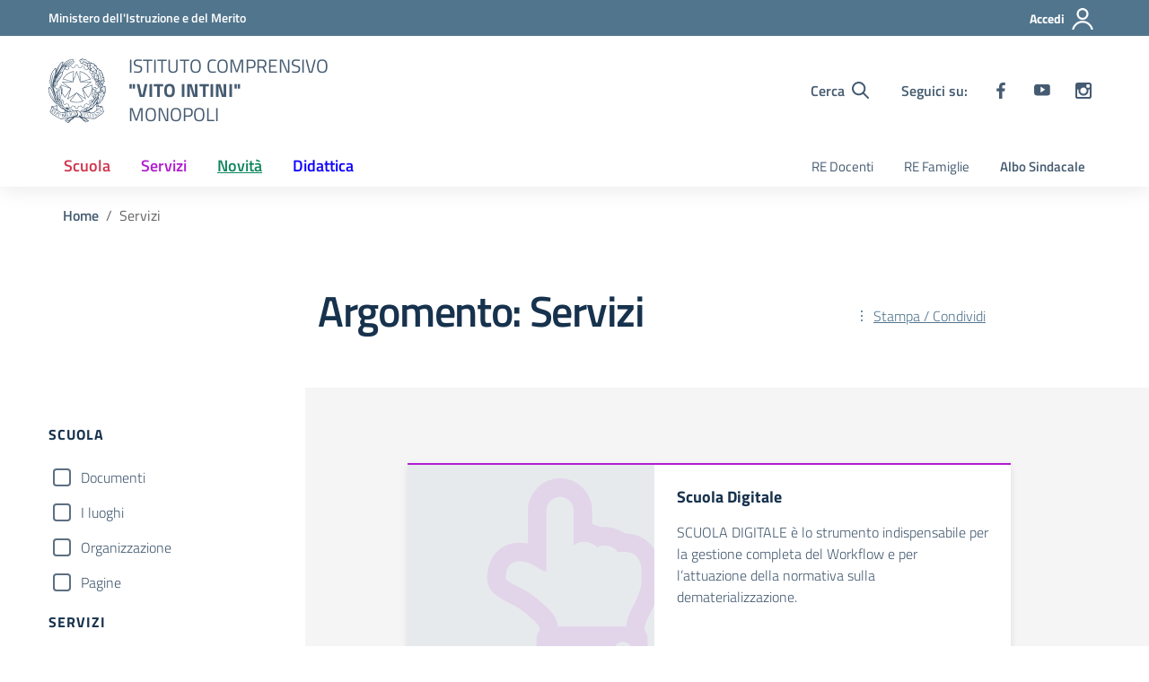

--- FILE ---
content_type: text/css
request_url: https://www.primoicmonopoli.edu.it/wp-content/litespeed/css/42fc9d28557f106e5457d926bd2a3c6b.css?ver=df36e
body_size: 121055
content:
img:is([sizes=auto i],[sizes^="auto," i]){contain-intrinsic-size:3000px 1500px}img.wp-smiley,img.emoji{display:inline!important;border:none!important;box-shadow:none!important;height:1em!important;width:1em!important;margin:0 0.07em!important;vertical-align:-0.1em!important;background:none!important;padding:0!important}.wp-block-accordion{box-sizing:border-box}.wp-block-accordion-item.is-open>.wp-block-accordion-heading .wp-block-accordion-heading__toggle-icon{transform:rotate(45deg)}@media (prefers-reduced-motion:no-preference){.wp-block-accordion-item{transition:grid-template-rows .3s ease-out}.wp-block-accordion-item>.wp-block-accordion-heading .wp-block-accordion-heading__toggle-icon{transition:transform .2s ease-in-out}}.wp-block-accordion-heading{margin:0}.wp-block-accordion-heading__toggle{align-items:center;background-color:inherit!important;border:none;color:inherit!important;cursor:pointer;display:flex;font-family:inherit;font-size:inherit;font-style:inherit;font-weight:inherit;letter-spacing:inherit;line-height:inherit;overflow:hidden;padding:var(--wp--preset--spacing--20,1em) 0;text-align:inherit;text-decoration:inherit;text-transform:inherit;width:100%;word-spacing:inherit}.wp-block-accordion-heading__toggle:not(:focus-visible){outline:none}.wp-block-accordion-heading__toggle:focus,.wp-block-accordion-heading__toggle:hover{background-color:inherit!important;border:none;box-shadow:none;color:inherit;padding:var(--wp--preset--spacing--20,1em) 0;text-decoration:none}.wp-block-accordion-heading__toggle:focus-visible{outline:auto;outline-offset:0}.wp-block-accordion-heading__toggle:hover .wp-block-accordion-heading__toggle-title{text-decoration:underline}.wp-block-accordion-heading__toggle-title{flex:1}.wp-block-accordion-heading__toggle-icon{align-items:center;display:flex;height:1.2em;justify-content:center;width:1.2em}.wp-block-accordion-panel[aria-hidden=true],.wp-block-accordion-panel[inert]{display:none;margin-block-start:0}.wp-block-archives{box-sizing:border-box}.wp-block-archives-dropdown label{display:block}.wp-block-avatar{line-height:0}.wp-block-avatar,.wp-block-avatar img{box-sizing:border-box}.wp-block-avatar.aligncenter{text-align:center}.wp-block-audio{box-sizing:border-box}.wp-block-audio :where(figcaption){margin-bottom:1em;margin-top:.5em}.wp-block-audio audio{min-width:300px;width:100%}.wp-block-breadcrumbs{box-sizing:border-box}.wp-block-breadcrumbs ol{flex-wrap:wrap;list-style:none}.wp-block-breadcrumbs li,.wp-block-breadcrumbs ol{align-items:center;display:flex;margin:0;padding:0}.wp-block-breadcrumbs li:not(:last-child):after{content:var(--separator,"/");margin:0 .5em;opacity:.7}.wp-block-breadcrumbs span{color:inherit}.wp-block-button__link{align-content:center;box-sizing:border-box;cursor:pointer;display:inline-block;height:100%;text-align:center;word-break:break-word}.wp-block-button__link.aligncenter{text-align:center}.wp-block-button__link.alignright{text-align:right}:where(.wp-block-button__link){border-radius:9999px;box-shadow:none;padding:calc(.667em + 2px) calc(1.333em + 2px);text-decoration:none}.wp-block-button[style*=text-decoration] .wp-block-button__link{text-decoration:inherit}.wp-block-buttons>.wp-block-button.has-custom-width{max-width:none}.wp-block-buttons>.wp-block-button.has-custom-width .wp-block-button__link{width:100%}.wp-block-buttons>.wp-block-button.has-custom-font-size .wp-block-button__link{font-size:inherit}.wp-block-buttons>.wp-block-button.wp-block-button__width-25{width:calc(25% - var(--wp--style--block-gap, .5em)*.75)}.wp-block-buttons>.wp-block-button.wp-block-button__width-50{width:calc(50% - var(--wp--style--block-gap, .5em)*.5)}.wp-block-buttons>.wp-block-button.wp-block-button__width-75{width:calc(75% - var(--wp--style--block-gap, .5em)*.25)}.wp-block-buttons>.wp-block-button.wp-block-button__width-100{flex-basis:100%;width:100%}.wp-block-buttons.is-vertical>.wp-block-button.wp-block-button__width-25{width:25%}.wp-block-buttons.is-vertical>.wp-block-button.wp-block-button__width-50{width:50%}.wp-block-buttons.is-vertical>.wp-block-button.wp-block-button__width-75{width:75%}.wp-block-button.is-style-squared,.wp-block-button__link.wp-block-button.is-style-squared{border-radius:0}.wp-block-button.no-border-radius,.wp-block-button__link.no-border-radius{border-radius:0!important}:root :where(.wp-block-button .wp-block-button__link.is-style-outline),:root :where(.wp-block-button.is-style-outline>.wp-block-button__link){border:2px solid;padding:.667em 1.333em}:root :where(.wp-block-button .wp-block-button__link.is-style-outline:not(.has-text-color)),:root :where(.wp-block-button.is-style-outline>.wp-block-button__link:not(.has-text-color)){color:currentColor}:root :where(.wp-block-button .wp-block-button__link.is-style-outline:not(.has-background)),:root :where(.wp-block-button.is-style-outline>.wp-block-button__link:not(.has-background)){background-color:initial;background-image:none}.wp-block-buttons{box-sizing:border-box}.wp-block-buttons.is-vertical{flex-direction:column}.wp-block-buttons.is-vertical>.wp-block-button:last-child{margin-bottom:0}.wp-block-buttons>.wp-block-button{display:inline-block;margin:0}.wp-block-buttons.is-content-justification-left{justify-content:flex-start}.wp-block-buttons.is-content-justification-left.is-vertical{align-items:flex-start}.wp-block-buttons.is-content-justification-center{justify-content:center}.wp-block-buttons.is-content-justification-center.is-vertical{align-items:center}.wp-block-buttons.is-content-justification-right{justify-content:flex-end}.wp-block-buttons.is-content-justification-right.is-vertical{align-items:flex-end}.wp-block-buttons.is-content-justification-space-between{justify-content:space-between}.wp-block-buttons.aligncenter{text-align:center}.wp-block-buttons:not(.is-content-justification-space-between,.is-content-justification-right,.is-content-justification-left,.is-content-justification-center) .wp-block-button.aligncenter{margin-left:auto;margin-right:auto;width:100%}.wp-block-buttons[style*=text-decoration] .wp-block-button,.wp-block-buttons[style*=text-decoration] .wp-block-button__link{text-decoration:inherit}.wp-block-buttons.has-custom-font-size .wp-block-button__link{font-size:inherit}.wp-block-buttons .wp-block-button__link{width:100%}.wp-block-button.aligncenter,.wp-block-calendar{text-align:center}.wp-block-calendar td,.wp-block-calendar th{border:1px solid;padding:.25em}.wp-block-calendar th{font-weight:400}.wp-block-calendar caption{background-color:inherit}.wp-block-calendar table{border-collapse:collapse;width:100%}.wp-block-calendar table.has-background th{background-color:inherit}.wp-block-calendar table.has-text-color th{color:inherit}.wp-block-calendar :where(table:not(.has-text-color)){color:#40464d}.wp-block-calendar :where(table:not(.has-text-color)) td,.wp-block-calendar :where(table:not(.has-text-color)) th{border-color:#ddd}:where(.wp-block-calendar table:not(.has-background) th){background:#ddd}.wp-block-categories{box-sizing:border-box}.wp-block-categories.alignleft{margin-right:2em}.wp-block-categories.alignright{margin-left:2em}.wp-block-categories.wp-block-categories-dropdown.aligncenter{text-align:center}.wp-block-categories .wp-block-categories__label{display:block;width:100%}.wp-block-code{box-sizing:border-box}.wp-block-code code{/*!rtl:begin:ignore*/direction:ltr;display:block;font-family:inherit;overflow-wrap:break-word;text-align:initial;white-space:pre-wrap /*!rtl:end:ignore*/}.wp-block-columns{box-sizing:border-box;display:flex;flex-wrap:wrap!important}@media (min-width:782px){.wp-block-columns{flex-wrap:nowrap!important}}.wp-block-columns{align-items:normal!important}.wp-block-columns.are-vertically-aligned-top{align-items:flex-start}.wp-block-columns.are-vertically-aligned-center{align-items:center}.wp-block-columns.are-vertically-aligned-bottom{align-items:flex-end}@media (max-width:781px){.wp-block-columns:not(.is-not-stacked-on-mobile)>.wp-block-column{flex-basis:100%!important}}@media (min-width:782px){.wp-block-columns:not(.is-not-stacked-on-mobile)>.wp-block-column{flex-basis:0%;flex-grow:1}.wp-block-columns:not(.is-not-stacked-on-mobile)>.wp-block-column[style*=flex-basis]{flex-grow:0}}.wp-block-columns.is-not-stacked-on-mobile{flex-wrap:nowrap!important}.wp-block-columns.is-not-stacked-on-mobile>.wp-block-column{flex-basis:0%;flex-grow:1}.wp-block-columns.is-not-stacked-on-mobile>.wp-block-column[style*=flex-basis]{flex-grow:0}:where(.wp-block-columns){margin-bottom:1.75em}:where(.wp-block-columns.has-background){padding:1.25em 2.375em}.wp-block-column{flex-grow:1;min-width:0;overflow-wrap:break-word;word-break:break-word}.wp-block-column.is-vertically-aligned-top{align-self:flex-start}.wp-block-column.is-vertically-aligned-center{align-self:center}.wp-block-column.is-vertically-aligned-bottom{align-self:flex-end}.wp-block-column.is-vertically-aligned-stretch{align-self:stretch}.wp-block-column.is-vertically-aligned-bottom,.wp-block-column.is-vertically-aligned-center,.wp-block-column.is-vertically-aligned-top{width:100%}.wp-block-post-comments{box-sizing:border-box}.wp-block-post-comments .alignleft{float:left}.wp-block-post-comments .alignright{float:right}.wp-block-post-comments .navigation:after{clear:both;content:"";display:table}.wp-block-post-comments .commentlist{clear:both;list-style:none;margin:0;padding:0}.wp-block-post-comments .commentlist .comment{min-height:2.25em;padding-left:3.25em}.wp-block-post-comments .commentlist .comment p{font-size:1em;line-height:1.8;margin:1em 0}.wp-block-post-comments .commentlist .children{list-style:none;margin:0;padding:0}.wp-block-post-comments .comment-author{line-height:1.5}.wp-block-post-comments .comment-author .avatar{border-radius:1.5em;display:block;float:left;height:2.5em;margin-right:.75em;margin-top:.5em;width:2.5em}.wp-block-post-comments .comment-author cite{font-style:normal}.wp-block-post-comments .comment-meta{font-size:.875em;line-height:1.5}.wp-block-post-comments .comment-meta b{font-weight:400}.wp-block-post-comments .comment-meta .comment-awaiting-moderation{display:block;margin-bottom:1em;margin-top:1em}.wp-block-post-comments .comment-body .commentmetadata{font-size:.875em}.wp-block-post-comments .comment-form-author label,.wp-block-post-comments .comment-form-comment label,.wp-block-post-comments .comment-form-email label,.wp-block-post-comments .comment-form-url label{display:block;margin-bottom:.25em}.wp-block-post-comments .comment-form input:not([type=submit]):not([type=checkbox]),.wp-block-post-comments .comment-form textarea{box-sizing:border-box;display:block;width:100%}.wp-block-post-comments .comment-form-cookies-consent{display:flex;gap:.25em}.wp-block-post-comments .comment-form-cookies-consent #wp-comment-cookies-consent{margin-top:.35em}.wp-block-post-comments .comment-reply-title{margin-bottom:0}.wp-block-post-comments .comment-reply-title :where(small){font-size:var(--wp--preset--font-size--medium,smaller);margin-left:.5em}.wp-block-post-comments .reply{font-size:.875em;margin-bottom:1.4em}.wp-block-post-comments input:not([type=submit]),.wp-block-post-comments textarea{border:1px solid #949494;font-family:inherit;font-size:1em}.wp-block-post-comments input:not([type=submit]):not([type=checkbox]),.wp-block-post-comments textarea{padding:calc(.667em + 2px)}:where(.wp-block-post-comments input[type=submit]){border:none}.wp-block-comments{box-sizing:border-box}.wp-block-comments-pagination>.wp-block-comments-pagination-next,.wp-block-comments-pagination>.wp-block-comments-pagination-numbers,.wp-block-comments-pagination>.wp-block-comments-pagination-previous{font-size:inherit}.wp-block-comments-pagination .wp-block-comments-pagination-previous-arrow{display:inline-block;margin-right:1ch}.wp-block-comments-pagination .wp-block-comments-pagination-previous-arrow:not(.is-arrow-chevron){transform:scaleX(1)}.wp-block-comments-pagination .wp-block-comments-pagination-next-arrow{display:inline-block;margin-left:1ch}.wp-block-comments-pagination .wp-block-comments-pagination-next-arrow:not(.is-arrow-chevron){transform:scaleX(1)}.wp-block-comments-pagination.aligncenter{justify-content:center}.wp-block-comment-template{box-sizing:border-box;list-style:none;margin-bottom:0;max-width:100%;padding:0}.wp-block-comment-template li{clear:both}.wp-block-comment-template ol{list-style:none;margin-bottom:0;max-width:100%;padding-left:2rem}.wp-block-comment-template.alignleft{float:left}.wp-block-comment-template.aligncenter{margin-left:auto;margin-right:auto;width:fit-content}.wp-block-comment-template.alignright{float:right}.wp-block-comment-date{box-sizing:border-box}.comment-awaiting-moderation{display:block;font-size:.875em;line-height:1.5}.wp-block-comment-author-name,.wp-block-comment-content,.wp-block-comment-edit-link,.wp-block-comment-reply-link{box-sizing:border-box}.wp-block-cover,.wp-block-cover-image{align-items:center;background-position:50%;box-sizing:border-box;display:flex;justify-content:center;min-height:430px;overflow:hidden;overflow:clip;padding:1em;position:relative}.wp-block-cover .has-background-dim:not([class*=-background-color]),.wp-block-cover-image .has-background-dim:not([class*=-background-color]),.wp-block-cover-image.has-background-dim:not([class*=-background-color]),.wp-block-cover.has-background-dim:not([class*=-background-color]){background-color:#000}.wp-block-cover .has-background-dim.has-background-gradient,.wp-block-cover-image .has-background-dim.has-background-gradient{background-color:initial}.wp-block-cover-image.has-background-dim:before,.wp-block-cover.has-background-dim:before{background-color:inherit;content:""}.wp-block-cover .wp-block-cover__background,.wp-block-cover .wp-block-cover__gradient-background,.wp-block-cover-image .wp-block-cover__background,.wp-block-cover-image .wp-block-cover__gradient-background,.wp-block-cover-image.has-background-dim:not(.has-background-gradient):before,.wp-block-cover.has-background-dim:not(.has-background-gradient):before{bottom:0;left:0;opacity:.5;position:absolute;right:0;top:0}.wp-block-cover-image.has-background-dim.has-background-dim-10 .wp-block-cover__background,.wp-block-cover-image.has-background-dim.has-background-dim-10 .wp-block-cover__gradient-background,.wp-block-cover-image.has-background-dim.has-background-dim-10:not(.has-background-gradient):before,.wp-block-cover.has-background-dim.has-background-dim-10 .wp-block-cover__background,.wp-block-cover.has-background-dim.has-background-dim-10 .wp-block-cover__gradient-background,.wp-block-cover.has-background-dim.has-background-dim-10:not(.has-background-gradient):before{opacity:.1}.wp-block-cover-image.has-background-dim.has-background-dim-20 .wp-block-cover__background,.wp-block-cover-image.has-background-dim.has-background-dim-20 .wp-block-cover__gradient-background,.wp-block-cover-image.has-background-dim.has-background-dim-20:not(.has-background-gradient):before,.wp-block-cover.has-background-dim.has-background-dim-20 .wp-block-cover__background,.wp-block-cover.has-background-dim.has-background-dim-20 .wp-block-cover__gradient-background,.wp-block-cover.has-background-dim.has-background-dim-20:not(.has-background-gradient):before{opacity:.2}.wp-block-cover-image.has-background-dim.has-background-dim-30 .wp-block-cover__background,.wp-block-cover-image.has-background-dim.has-background-dim-30 .wp-block-cover__gradient-background,.wp-block-cover-image.has-background-dim.has-background-dim-30:not(.has-background-gradient):before,.wp-block-cover.has-background-dim.has-background-dim-30 .wp-block-cover__background,.wp-block-cover.has-background-dim.has-background-dim-30 .wp-block-cover__gradient-background,.wp-block-cover.has-background-dim.has-background-dim-30:not(.has-background-gradient):before{opacity:.3}.wp-block-cover-image.has-background-dim.has-background-dim-40 .wp-block-cover__background,.wp-block-cover-image.has-background-dim.has-background-dim-40 .wp-block-cover__gradient-background,.wp-block-cover-image.has-background-dim.has-background-dim-40:not(.has-background-gradient):before,.wp-block-cover.has-background-dim.has-background-dim-40 .wp-block-cover__background,.wp-block-cover.has-background-dim.has-background-dim-40 .wp-block-cover__gradient-background,.wp-block-cover.has-background-dim.has-background-dim-40:not(.has-background-gradient):before{opacity:.4}.wp-block-cover-image.has-background-dim.has-background-dim-50 .wp-block-cover__background,.wp-block-cover-image.has-background-dim.has-background-dim-50 .wp-block-cover__gradient-background,.wp-block-cover-image.has-background-dim.has-background-dim-50:not(.has-background-gradient):before,.wp-block-cover.has-background-dim.has-background-dim-50 .wp-block-cover__background,.wp-block-cover.has-background-dim.has-background-dim-50 .wp-block-cover__gradient-background,.wp-block-cover.has-background-dim.has-background-dim-50:not(.has-background-gradient):before{opacity:.5}.wp-block-cover-image.has-background-dim.has-background-dim-60 .wp-block-cover__background,.wp-block-cover-image.has-background-dim.has-background-dim-60 .wp-block-cover__gradient-background,.wp-block-cover-image.has-background-dim.has-background-dim-60:not(.has-background-gradient):before,.wp-block-cover.has-background-dim.has-background-dim-60 .wp-block-cover__background,.wp-block-cover.has-background-dim.has-background-dim-60 .wp-block-cover__gradient-background,.wp-block-cover.has-background-dim.has-background-dim-60:not(.has-background-gradient):before{opacity:.6}.wp-block-cover-image.has-background-dim.has-background-dim-70 .wp-block-cover__background,.wp-block-cover-image.has-background-dim.has-background-dim-70 .wp-block-cover__gradient-background,.wp-block-cover-image.has-background-dim.has-background-dim-70:not(.has-background-gradient):before,.wp-block-cover.has-background-dim.has-background-dim-70 .wp-block-cover__background,.wp-block-cover.has-background-dim.has-background-dim-70 .wp-block-cover__gradient-background,.wp-block-cover.has-background-dim.has-background-dim-70:not(.has-background-gradient):before{opacity:.7}.wp-block-cover-image.has-background-dim.has-background-dim-80 .wp-block-cover__background,.wp-block-cover-image.has-background-dim.has-background-dim-80 .wp-block-cover__gradient-background,.wp-block-cover-image.has-background-dim.has-background-dim-80:not(.has-background-gradient):before,.wp-block-cover.has-background-dim.has-background-dim-80 .wp-block-cover__background,.wp-block-cover.has-background-dim.has-background-dim-80 .wp-block-cover__gradient-background,.wp-block-cover.has-background-dim.has-background-dim-80:not(.has-background-gradient):before{opacity:.8}.wp-block-cover-image.has-background-dim.has-background-dim-90 .wp-block-cover__background,.wp-block-cover-image.has-background-dim.has-background-dim-90 .wp-block-cover__gradient-background,.wp-block-cover-image.has-background-dim.has-background-dim-90:not(.has-background-gradient):before,.wp-block-cover.has-background-dim.has-background-dim-90 .wp-block-cover__background,.wp-block-cover.has-background-dim.has-background-dim-90 .wp-block-cover__gradient-background,.wp-block-cover.has-background-dim.has-background-dim-90:not(.has-background-gradient):before{opacity:.9}.wp-block-cover-image.has-background-dim.has-background-dim-100 .wp-block-cover__background,.wp-block-cover-image.has-background-dim.has-background-dim-100 .wp-block-cover__gradient-background,.wp-block-cover-image.has-background-dim.has-background-dim-100:not(.has-background-gradient):before,.wp-block-cover.has-background-dim.has-background-dim-100 .wp-block-cover__background,.wp-block-cover.has-background-dim.has-background-dim-100 .wp-block-cover__gradient-background,.wp-block-cover.has-background-dim.has-background-dim-100:not(.has-background-gradient):before{opacity:1}.wp-block-cover .wp-block-cover__background.has-background-dim.has-background-dim-0,.wp-block-cover .wp-block-cover__gradient-background.has-background-dim.has-background-dim-0,.wp-block-cover-image .wp-block-cover__background.has-background-dim.has-background-dim-0,.wp-block-cover-image .wp-block-cover__gradient-background.has-background-dim.has-background-dim-0{opacity:0}.wp-block-cover .wp-block-cover__background.has-background-dim.has-background-dim-10,.wp-block-cover .wp-block-cover__gradient-background.has-background-dim.has-background-dim-10,.wp-block-cover-image .wp-block-cover__background.has-background-dim.has-background-dim-10,.wp-block-cover-image .wp-block-cover__gradient-background.has-background-dim.has-background-dim-10{opacity:.1}.wp-block-cover .wp-block-cover__background.has-background-dim.has-background-dim-20,.wp-block-cover .wp-block-cover__gradient-background.has-background-dim.has-background-dim-20,.wp-block-cover-image .wp-block-cover__background.has-background-dim.has-background-dim-20,.wp-block-cover-image .wp-block-cover__gradient-background.has-background-dim.has-background-dim-20{opacity:.2}.wp-block-cover .wp-block-cover__background.has-background-dim.has-background-dim-30,.wp-block-cover .wp-block-cover__gradient-background.has-background-dim.has-background-dim-30,.wp-block-cover-image .wp-block-cover__background.has-background-dim.has-background-dim-30,.wp-block-cover-image .wp-block-cover__gradient-background.has-background-dim.has-background-dim-30{opacity:.3}.wp-block-cover .wp-block-cover__background.has-background-dim.has-background-dim-40,.wp-block-cover .wp-block-cover__gradient-background.has-background-dim.has-background-dim-40,.wp-block-cover-image .wp-block-cover__background.has-background-dim.has-background-dim-40,.wp-block-cover-image .wp-block-cover__gradient-background.has-background-dim.has-background-dim-40{opacity:.4}.wp-block-cover .wp-block-cover__background.has-background-dim.has-background-dim-50,.wp-block-cover .wp-block-cover__gradient-background.has-background-dim.has-background-dim-50,.wp-block-cover-image .wp-block-cover__background.has-background-dim.has-background-dim-50,.wp-block-cover-image .wp-block-cover__gradient-background.has-background-dim.has-background-dim-50{opacity:.5}.wp-block-cover .wp-block-cover__background.has-background-dim.has-background-dim-60,.wp-block-cover .wp-block-cover__gradient-background.has-background-dim.has-background-dim-60,.wp-block-cover-image .wp-block-cover__background.has-background-dim.has-background-dim-60,.wp-block-cover-image .wp-block-cover__gradient-background.has-background-dim.has-background-dim-60{opacity:.6}.wp-block-cover .wp-block-cover__background.has-background-dim.has-background-dim-70,.wp-block-cover .wp-block-cover__gradient-background.has-background-dim.has-background-dim-70,.wp-block-cover-image .wp-block-cover__background.has-background-dim.has-background-dim-70,.wp-block-cover-image .wp-block-cover__gradient-background.has-background-dim.has-background-dim-70{opacity:.7}.wp-block-cover .wp-block-cover__background.has-background-dim.has-background-dim-80,.wp-block-cover .wp-block-cover__gradient-background.has-background-dim.has-background-dim-80,.wp-block-cover-image .wp-block-cover__background.has-background-dim.has-background-dim-80,.wp-block-cover-image .wp-block-cover__gradient-background.has-background-dim.has-background-dim-80{opacity:.8}.wp-block-cover .wp-block-cover__background.has-background-dim.has-background-dim-90,.wp-block-cover .wp-block-cover__gradient-background.has-background-dim.has-background-dim-90,.wp-block-cover-image .wp-block-cover__background.has-background-dim.has-background-dim-90,.wp-block-cover-image .wp-block-cover__gradient-background.has-background-dim.has-background-dim-90{opacity:.9}.wp-block-cover .wp-block-cover__background.has-background-dim.has-background-dim-100,.wp-block-cover .wp-block-cover__gradient-background.has-background-dim.has-background-dim-100,.wp-block-cover-image .wp-block-cover__background.has-background-dim.has-background-dim-100,.wp-block-cover-image .wp-block-cover__gradient-background.has-background-dim.has-background-dim-100{opacity:1}.wp-block-cover-image.alignleft,.wp-block-cover-image.alignright,.wp-block-cover.alignleft,.wp-block-cover.alignright{max-width:420px;width:100%}.wp-block-cover-image.aligncenter,.wp-block-cover-image.alignleft,.wp-block-cover-image.alignright,.wp-block-cover.aligncenter,.wp-block-cover.alignleft,.wp-block-cover.alignright{display:flex}.wp-block-cover .wp-block-cover__inner-container,.wp-block-cover-image .wp-block-cover__inner-container{color:inherit;position:relative;width:100%}.wp-block-cover-image.is-position-top-left,.wp-block-cover.is-position-top-left{align-items:flex-start;justify-content:flex-start}.wp-block-cover-image.is-position-top-center,.wp-block-cover.is-position-top-center{align-items:flex-start;justify-content:center}.wp-block-cover-image.is-position-top-right,.wp-block-cover.is-position-top-right{align-items:flex-start;justify-content:flex-end}.wp-block-cover-image.is-position-center-left,.wp-block-cover.is-position-center-left{align-items:center;justify-content:flex-start}.wp-block-cover-image.is-position-center-center,.wp-block-cover.is-position-center-center{align-items:center;justify-content:center}.wp-block-cover-image.is-position-center-right,.wp-block-cover.is-position-center-right{align-items:center;justify-content:flex-end}.wp-block-cover-image.is-position-bottom-left,.wp-block-cover.is-position-bottom-left{align-items:flex-end;justify-content:flex-start}.wp-block-cover-image.is-position-bottom-center,.wp-block-cover.is-position-bottom-center{align-items:flex-end;justify-content:center}.wp-block-cover-image.is-position-bottom-right,.wp-block-cover.is-position-bottom-right{align-items:flex-end;justify-content:flex-end}.wp-block-cover-image.has-custom-content-position.has-custom-content-position .wp-block-cover__inner-container,.wp-block-cover.has-custom-content-position.has-custom-content-position .wp-block-cover__inner-container{margin:0}.wp-block-cover-image.has-custom-content-position.has-custom-content-position.is-position-bottom-left .wp-block-cover__inner-container,.wp-block-cover-image.has-custom-content-position.has-custom-content-position.is-position-bottom-right .wp-block-cover__inner-container,.wp-block-cover-image.has-custom-content-position.has-custom-content-position.is-position-center-left .wp-block-cover__inner-container,.wp-block-cover-image.has-custom-content-position.has-custom-content-position.is-position-center-right .wp-block-cover__inner-container,.wp-block-cover-image.has-custom-content-position.has-custom-content-position.is-position-top-left .wp-block-cover__inner-container,.wp-block-cover-image.has-custom-content-position.has-custom-content-position.is-position-top-right .wp-block-cover__inner-container,.wp-block-cover.has-custom-content-position.has-custom-content-position.is-position-bottom-left .wp-block-cover__inner-container,.wp-block-cover.has-custom-content-position.has-custom-content-position.is-position-bottom-right .wp-block-cover__inner-container,.wp-block-cover.has-custom-content-position.has-custom-content-position.is-position-center-left .wp-block-cover__inner-container,.wp-block-cover.has-custom-content-position.has-custom-content-position.is-position-center-right .wp-block-cover__inner-container,.wp-block-cover.has-custom-content-position.has-custom-content-position.is-position-top-left .wp-block-cover__inner-container,.wp-block-cover.has-custom-content-position.has-custom-content-position.is-position-top-right .wp-block-cover__inner-container{margin:0;width:auto}.wp-block-cover .wp-block-cover__image-background,.wp-block-cover video.wp-block-cover__video-background,.wp-block-cover-image .wp-block-cover__image-background,.wp-block-cover-image video.wp-block-cover__video-background{border:none;bottom:0;box-shadow:none;height:100%;left:0;margin:0;max-height:none;max-width:none;object-fit:cover;outline:none;padding:0;position:absolute;right:0;top:0;width:100%}.wp-block-cover-image.has-parallax,.wp-block-cover.has-parallax,.wp-block-cover__image-background.has-parallax,video.wp-block-cover__video-background.has-parallax{background-attachment:fixed;background-repeat:no-repeat;background-size:cover}@supports (-webkit-touch-callout:inherit){.wp-block-cover-image.has-parallax,.wp-block-cover.has-parallax,.wp-block-cover__image-background.has-parallax,video.wp-block-cover__video-background.has-parallax{background-attachment:scroll}}@media (prefers-reduced-motion:reduce){.wp-block-cover-image.has-parallax,.wp-block-cover.has-parallax,.wp-block-cover__image-background.has-parallax,video.wp-block-cover__video-background.has-parallax{background-attachment:scroll}}.wp-block-cover-image.is-repeated,.wp-block-cover.is-repeated,.wp-block-cover__image-background.is-repeated,video.wp-block-cover__video-background.is-repeated{background-repeat:repeat;background-size:auto}.wp-block-cover-image-text,.wp-block-cover-image-text a,.wp-block-cover-image-text a:active,.wp-block-cover-image-text a:focus,.wp-block-cover-image-text a:hover,.wp-block-cover-text,.wp-block-cover-text a,.wp-block-cover-text a:active,.wp-block-cover-text a:focus,.wp-block-cover-text a:hover,section.wp-block-cover-image h2,section.wp-block-cover-image h2 a,section.wp-block-cover-image h2 a:active,section.wp-block-cover-image h2 a:focus,section.wp-block-cover-image h2 a:hover{color:#fff}.wp-block-cover-image .wp-block-cover.has-left-content{justify-content:flex-start}.wp-block-cover-image .wp-block-cover.has-right-content{justify-content:flex-end}.wp-block-cover-image.has-left-content .wp-block-cover-image-text,.wp-block-cover.has-left-content .wp-block-cover-text,section.wp-block-cover-image.has-left-content>h2{margin-left:0;text-align:left}.wp-block-cover-image.has-right-content .wp-block-cover-image-text,.wp-block-cover.has-right-content .wp-block-cover-text,section.wp-block-cover-image.has-right-content>h2{margin-right:0;text-align:right}.wp-block-cover .wp-block-cover-text,.wp-block-cover-image .wp-block-cover-image-text,section.wp-block-cover-image>h2{font-size:2em;line-height:1.25;margin-bottom:0;max-width:840px;padding:.44em;text-align:center;z-index:1}:where(.wp-block-cover-image:not(.has-text-color)),:where(.wp-block-cover:not(.has-text-color)){color:#fff}:where(.wp-block-cover-image.is-light:not(.has-text-color)),:where(.wp-block-cover.is-light:not(.has-text-color)){color:#000}:root :where(.wp-block-cover h1:not(.has-text-color)),:root :where(.wp-block-cover h2:not(.has-text-color)),:root :where(.wp-block-cover h3:not(.has-text-color)),:root :where(.wp-block-cover h4:not(.has-text-color)),:root :where(.wp-block-cover h5:not(.has-text-color)),:root :where(.wp-block-cover h6:not(.has-text-color)),:root :where(.wp-block-cover p:not(.has-text-color)){color:inherit}body:not(.editor-styles-wrapper) .wp-block-cover:not(.wp-block-cover:has(.wp-block-cover__background+.wp-block-cover__inner-container)) .wp-block-cover__image-background,body:not(.editor-styles-wrapper) .wp-block-cover:not(.wp-block-cover:has(.wp-block-cover__background+.wp-block-cover__inner-container)) .wp-block-cover__video-background{z-index:0}body:not(.editor-styles-wrapper) .wp-block-cover:not(.wp-block-cover:has(.wp-block-cover__background+.wp-block-cover__inner-container)) .wp-block-cover__background,body:not(.editor-styles-wrapper) .wp-block-cover:not(.wp-block-cover:has(.wp-block-cover__background+.wp-block-cover__inner-container)) .wp-block-cover__gradient-background,body:not(.editor-styles-wrapper) .wp-block-cover:not(.wp-block-cover:has(.wp-block-cover__background+.wp-block-cover__inner-container)) .wp-block-cover__inner-container,body:not(.editor-styles-wrapper) .wp-block-cover:not(.wp-block-cover:has(.wp-block-cover__background+.wp-block-cover__inner-container)).has-background-dim:not(.has-background-gradient):before{z-index:1}.has-modal-open body:not(.editor-styles-wrapper) .wp-block-cover:not(.wp-block-cover:has(.wp-block-cover__background+.wp-block-cover__inner-container)) .wp-block-cover__inner-container{z-index:auto}.wp-block-details{box-sizing:border-box}.wp-block-details summary{cursor:pointer}.wp-block-embed.alignleft,.wp-block-embed.alignright,.wp-block[data-align=left]>[data-type="core/embed"],.wp-block[data-align=right]>[data-type="core/embed"]{max-width:360px;width:100%}.wp-block-embed.alignleft .wp-block-embed__wrapper,.wp-block-embed.alignright .wp-block-embed__wrapper,.wp-block[data-align=left]>[data-type="core/embed"] .wp-block-embed__wrapper,.wp-block[data-align=right]>[data-type="core/embed"] .wp-block-embed__wrapper{min-width:280px}.wp-block-cover .wp-block-embed{min-height:240px;min-width:320px}.wp-block-embed{overflow-wrap:break-word}.wp-block-embed :where(figcaption){margin-bottom:1em;margin-top:.5em}.wp-block-embed iframe{max-width:100%}.wp-block-embed__wrapper{position:relative}.wp-embed-responsive .wp-has-aspect-ratio .wp-block-embed__wrapper:before{content:"";display:block;padding-top:50%}.wp-embed-responsive .wp-has-aspect-ratio iframe{bottom:0;height:100%;left:0;position:absolute;right:0;top:0;width:100%}.wp-embed-responsive .wp-embed-aspect-21-9 .wp-block-embed__wrapper:before{padding-top:42.85%}.wp-embed-responsive .wp-embed-aspect-18-9 .wp-block-embed__wrapper:before{padding-top:50%}.wp-embed-responsive .wp-embed-aspect-16-9 .wp-block-embed__wrapper:before{padding-top:56.25%}.wp-embed-responsive .wp-embed-aspect-4-3 .wp-block-embed__wrapper:before{padding-top:75%}.wp-embed-responsive .wp-embed-aspect-1-1 .wp-block-embed__wrapper:before{padding-top:100%}.wp-embed-responsive .wp-embed-aspect-9-16 .wp-block-embed__wrapper:before{padding-top:177.77%}.wp-embed-responsive .wp-embed-aspect-1-2 .wp-block-embed__wrapper:before{padding-top:200%}.wp-block-file{box-sizing:border-box}.wp-block-file:not(.wp-element-button){font-size:.8em}.wp-block-file.aligncenter{text-align:center}.wp-block-file.alignright{text-align:right}.wp-block-file *+.wp-block-file__button{margin-left:.75em}:where(.wp-block-file){margin-bottom:1.5em}.wp-block-file__embed{margin-bottom:1em}:where(.wp-block-file__button){border-radius:2em;display:inline-block;padding:.5em 1em}:where(.wp-block-file__button):where(a):active,:where(.wp-block-file__button):where(a):focus,:where(.wp-block-file__button):where(a):hover,:where(.wp-block-file__button):where(a):visited{box-shadow:none;color:#fff;opacity:.85;text-decoration:none}.wp-block-form-input__label{display:flex;flex-direction:column;gap:.25em;margin-bottom:.5em;width:100%}.wp-block-form-input__label.is-label-inline{align-items:center;flex-direction:row;gap:.5em}.wp-block-form-input__label.is-label-inline .wp-block-form-input__label-content{margin-bottom:.5em}.wp-block-form-input__label:has(input[type=checkbox]){flex-direction:row;width:fit-content}.wp-block-form-input__label:has(input[type=checkbox]) .wp-block-form-input__label-content{margin:0}.wp-block-form-input__label:has(.wp-block-form-input__label-content+input[type=checkbox]){flex-direction:row-reverse}.wp-block-form-input__label-content{width:fit-content}:where(.wp-block-form-input__input){font-size:1em;margin-bottom:.5em;padding:0 .5em}:where(.wp-block-form-input__input)[type=date],:where(.wp-block-form-input__input)[type=datetime-local],:where(.wp-block-form-input__input)[type=datetime],:where(.wp-block-form-input__input)[type=email],:where(.wp-block-form-input__input)[type=month],:where(.wp-block-form-input__input)[type=number],:where(.wp-block-form-input__input)[type=password],:where(.wp-block-form-input__input)[type=search],:where(.wp-block-form-input__input)[type=tel],:where(.wp-block-form-input__input)[type=text],:where(.wp-block-form-input__input)[type=time],:where(.wp-block-form-input__input)[type=url],:where(.wp-block-form-input__input)[type=week]{border-style:solid;border-width:1px;line-height:2;min-height:2em}textarea.wp-block-form-input__input{min-height:10em}.blocks-gallery-grid:not(.has-nested-images),.wp-block-gallery:not(.has-nested-images){display:flex;flex-wrap:wrap;list-style-type:none;margin:0;padding:0}.blocks-gallery-grid:not(.has-nested-images) .blocks-gallery-image,.blocks-gallery-grid:not(.has-nested-images) .blocks-gallery-item,.wp-block-gallery:not(.has-nested-images) .blocks-gallery-image,.wp-block-gallery:not(.has-nested-images) .blocks-gallery-item{display:flex;flex-direction:column;flex-grow:1;justify-content:center;margin:0 1em 1em 0;position:relative;width:calc(50% - 1em)}.blocks-gallery-grid:not(.has-nested-images) .blocks-gallery-image:nth-of-type(2n),.blocks-gallery-grid:not(.has-nested-images) .blocks-gallery-item:nth-of-type(2n),.wp-block-gallery:not(.has-nested-images) .blocks-gallery-image:nth-of-type(2n),.wp-block-gallery:not(.has-nested-images) .blocks-gallery-item:nth-of-type(2n){margin-right:0}.blocks-gallery-grid:not(.has-nested-images) .blocks-gallery-image figure,.blocks-gallery-grid:not(.has-nested-images) .blocks-gallery-item figure,.wp-block-gallery:not(.has-nested-images) .blocks-gallery-image figure,.wp-block-gallery:not(.has-nested-images) .blocks-gallery-item figure{align-items:flex-end;display:flex;height:100%;justify-content:flex-start;margin:0}.blocks-gallery-grid:not(.has-nested-images) .blocks-gallery-image img,.blocks-gallery-grid:not(.has-nested-images) .blocks-gallery-item img,.wp-block-gallery:not(.has-nested-images) .blocks-gallery-image img,.wp-block-gallery:not(.has-nested-images) .blocks-gallery-item img{display:block;height:auto;max-width:100%;width:auto}.blocks-gallery-grid:not(.has-nested-images) .blocks-gallery-image figcaption,.blocks-gallery-grid:not(.has-nested-images) .blocks-gallery-item figcaption,.wp-block-gallery:not(.has-nested-images) .blocks-gallery-image figcaption,.wp-block-gallery:not(.has-nested-images) .blocks-gallery-item figcaption{background:linear-gradient(0deg,#000000b3,#0000004d 70%,#0000);bottom:0;box-sizing:border-box;color:#fff;font-size:.8em;margin:0;max-height:100%;overflow:auto;padding:3em .77em .7em;position:absolute;text-align:center;width:100%;z-index:2}.blocks-gallery-grid:not(.has-nested-images) .blocks-gallery-image figcaption img,.blocks-gallery-grid:not(.has-nested-images) .blocks-gallery-item figcaption img,.wp-block-gallery:not(.has-nested-images) .blocks-gallery-image figcaption img,.wp-block-gallery:not(.has-nested-images) .blocks-gallery-item figcaption img{display:inline}.blocks-gallery-grid:not(.has-nested-images) figcaption,.wp-block-gallery:not(.has-nested-images) figcaption{flex-grow:1}.blocks-gallery-grid:not(.has-nested-images).is-cropped .blocks-gallery-image a,.blocks-gallery-grid:not(.has-nested-images).is-cropped .blocks-gallery-image img,.blocks-gallery-grid:not(.has-nested-images).is-cropped .blocks-gallery-item a,.blocks-gallery-grid:not(.has-nested-images).is-cropped .blocks-gallery-item img,.wp-block-gallery:not(.has-nested-images).is-cropped .blocks-gallery-image a,.wp-block-gallery:not(.has-nested-images).is-cropped .blocks-gallery-image img,.wp-block-gallery:not(.has-nested-images).is-cropped .blocks-gallery-item a,.wp-block-gallery:not(.has-nested-images).is-cropped .blocks-gallery-item img{flex:1;height:100%;object-fit:cover;width:100%}.blocks-gallery-grid:not(.has-nested-images).columns-1 .blocks-gallery-image,.blocks-gallery-grid:not(.has-nested-images).columns-1 .blocks-gallery-item,.wp-block-gallery:not(.has-nested-images).columns-1 .blocks-gallery-image,.wp-block-gallery:not(.has-nested-images).columns-1 .blocks-gallery-item{margin-right:0;width:100%}@media (min-width:600px){.blocks-gallery-grid:not(.has-nested-images).columns-3 .blocks-gallery-image,.blocks-gallery-grid:not(.has-nested-images).columns-3 .blocks-gallery-item,.wp-block-gallery:not(.has-nested-images).columns-3 .blocks-gallery-image,.wp-block-gallery:not(.has-nested-images).columns-3 .blocks-gallery-item{margin-right:1em;width:calc(33.33333% - .66667em)}.blocks-gallery-grid:not(.has-nested-images).columns-4 .blocks-gallery-image,.blocks-gallery-grid:not(.has-nested-images).columns-4 .blocks-gallery-item,.wp-block-gallery:not(.has-nested-images).columns-4 .blocks-gallery-image,.wp-block-gallery:not(.has-nested-images).columns-4 .blocks-gallery-item{margin-right:1em;width:calc(25% - .75em)}.blocks-gallery-grid:not(.has-nested-images).columns-5 .blocks-gallery-image,.blocks-gallery-grid:not(.has-nested-images).columns-5 .blocks-gallery-item,.wp-block-gallery:not(.has-nested-images).columns-5 .blocks-gallery-image,.wp-block-gallery:not(.has-nested-images).columns-5 .blocks-gallery-item{margin-right:1em;width:calc(20% - .8em)}.blocks-gallery-grid:not(.has-nested-images).columns-6 .blocks-gallery-image,.blocks-gallery-grid:not(.has-nested-images).columns-6 .blocks-gallery-item,.wp-block-gallery:not(.has-nested-images).columns-6 .blocks-gallery-image,.wp-block-gallery:not(.has-nested-images).columns-6 .blocks-gallery-item{margin-right:1em;width:calc(16.66667% - .83333em)}.blocks-gallery-grid:not(.has-nested-images).columns-7 .blocks-gallery-image,.blocks-gallery-grid:not(.has-nested-images).columns-7 .blocks-gallery-item,.wp-block-gallery:not(.has-nested-images).columns-7 .blocks-gallery-image,.wp-block-gallery:not(.has-nested-images).columns-7 .blocks-gallery-item{margin-right:1em;width:calc(14.28571% - .85714em)}.blocks-gallery-grid:not(.has-nested-images).columns-8 .blocks-gallery-image,.blocks-gallery-grid:not(.has-nested-images).columns-8 .blocks-gallery-item,.wp-block-gallery:not(.has-nested-images).columns-8 .blocks-gallery-image,.wp-block-gallery:not(.has-nested-images).columns-8 .blocks-gallery-item{margin-right:1em;width:calc(12.5% - .875em)}.blocks-gallery-grid:not(.has-nested-images).columns-1 .blocks-gallery-image:nth-of-type(1n),.blocks-gallery-grid:not(.has-nested-images).columns-1 .blocks-gallery-item:nth-of-type(1n),.blocks-gallery-grid:not(.has-nested-images).columns-2 .blocks-gallery-image:nth-of-type(2n),.blocks-gallery-grid:not(.has-nested-images).columns-2 .blocks-gallery-item:nth-of-type(2n),.blocks-gallery-grid:not(.has-nested-images).columns-3 .blocks-gallery-image:nth-of-type(3n),.blocks-gallery-grid:not(.has-nested-images).columns-3 .blocks-gallery-item:nth-of-type(3n),.blocks-gallery-grid:not(.has-nested-images).columns-4 .blocks-gallery-image:nth-of-type(4n),.blocks-gallery-grid:not(.has-nested-images).columns-4 .blocks-gallery-item:nth-of-type(4n),.blocks-gallery-grid:not(.has-nested-images).columns-5 .blocks-gallery-image:nth-of-type(5n),.blocks-gallery-grid:not(.has-nested-images).columns-5 .blocks-gallery-item:nth-of-type(5n),.blocks-gallery-grid:not(.has-nested-images).columns-6 .blocks-gallery-image:nth-of-type(6n),.blocks-gallery-grid:not(.has-nested-images).columns-6 .blocks-gallery-item:nth-of-type(6n),.blocks-gallery-grid:not(.has-nested-images).columns-7 .blocks-gallery-image:nth-of-type(7n),.blocks-gallery-grid:not(.has-nested-images).columns-7 .blocks-gallery-item:nth-of-type(7n),.blocks-gallery-grid:not(.has-nested-images).columns-8 .blocks-gallery-image:nth-of-type(8n),.blocks-gallery-grid:not(.has-nested-images).columns-8 .blocks-gallery-item:nth-of-type(8n),.wp-block-gallery:not(.has-nested-images).columns-1 .blocks-gallery-image:nth-of-type(1n),.wp-block-gallery:not(.has-nested-images).columns-1 .blocks-gallery-item:nth-of-type(1n),.wp-block-gallery:not(.has-nested-images).columns-2 .blocks-gallery-image:nth-of-type(2n),.wp-block-gallery:not(.has-nested-images).columns-2 .blocks-gallery-item:nth-of-type(2n),.wp-block-gallery:not(.has-nested-images).columns-3 .blocks-gallery-image:nth-of-type(3n),.wp-block-gallery:not(.has-nested-images).columns-3 .blocks-gallery-item:nth-of-type(3n),.wp-block-gallery:not(.has-nested-images).columns-4 .blocks-gallery-image:nth-of-type(4n),.wp-block-gallery:not(.has-nested-images).columns-4 .blocks-gallery-item:nth-of-type(4n),.wp-block-gallery:not(.has-nested-images).columns-5 .blocks-gallery-image:nth-of-type(5n),.wp-block-gallery:not(.has-nested-images).columns-5 .blocks-gallery-item:nth-of-type(5n),.wp-block-gallery:not(.has-nested-images).columns-6 .blocks-gallery-image:nth-of-type(6n),.wp-block-gallery:not(.has-nested-images).columns-6 .blocks-gallery-item:nth-of-type(6n),.wp-block-gallery:not(.has-nested-images).columns-7 .blocks-gallery-image:nth-of-type(7n),.wp-block-gallery:not(.has-nested-images).columns-7 .blocks-gallery-item:nth-of-type(7n),.wp-block-gallery:not(.has-nested-images).columns-8 .blocks-gallery-image:nth-of-type(8n),.wp-block-gallery:not(.has-nested-images).columns-8 .blocks-gallery-item:nth-of-type(8n){margin-right:0}}.blocks-gallery-grid:not(.has-nested-images) .blocks-gallery-image:last-child,.blocks-gallery-grid:not(.has-nested-images) .blocks-gallery-item:last-child,.wp-block-gallery:not(.has-nested-images) .blocks-gallery-image:last-child,.wp-block-gallery:not(.has-nested-images) .blocks-gallery-item:last-child{margin-right:0}.blocks-gallery-grid:not(.has-nested-images).alignleft,.blocks-gallery-grid:not(.has-nested-images).alignright,.wp-block-gallery:not(.has-nested-images).alignleft,.wp-block-gallery:not(.has-nested-images).alignright{max-width:420px;width:100%}.blocks-gallery-grid:not(.has-nested-images).aligncenter .blocks-gallery-item figure,.wp-block-gallery:not(.has-nested-images).aligncenter .blocks-gallery-item figure{justify-content:center}.wp-block-gallery:not(.is-cropped) .blocks-gallery-item{align-self:flex-start}figure.wp-block-gallery.has-nested-images{align-items:normal}.wp-block-gallery.has-nested-images figure.wp-block-image:not(#individual-image){margin:0;width:calc(50% - var(--wp--style--unstable-gallery-gap, 16px)/2)}.wp-block-gallery.has-nested-images figure.wp-block-image{box-sizing:border-box;display:flex;flex-direction:column;flex-grow:1;justify-content:center;max-width:100%;position:relative}.wp-block-gallery.has-nested-images figure.wp-block-image>a,.wp-block-gallery.has-nested-images figure.wp-block-image>div{flex-direction:column;flex-grow:1;margin:0}.wp-block-gallery.has-nested-images figure.wp-block-image img{display:block;height:auto;max-width:100%!important;width:auto}.wp-block-gallery.has-nested-images figure.wp-block-image figcaption,.wp-block-gallery.has-nested-images figure.wp-block-image:has(figcaption):before{bottom:0;left:0;max-height:100%;position:absolute;right:0}.wp-block-gallery.has-nested-images figure.wp-block-image:has(figcaption):before{backdrop-filter:blur(3px);content:"";height:100%;-webkit-mask-image:linear-gradient(0deg,#000 20%,#0000);mask-image:linear-gradient(0deg,#000 20%,#0000);max-height:40%;pointer-events:none}.wp-block-gallery.has-nested-images figure.wp-block-image figcaption{box-sizing:border-box;color:#fff;font-size:13px;margin:0;overflow:auto;padding:1em;text-align:center;text-shadow:0 0 1.5px #000}.wp-block-gallery.has-nested-images figure.wp-block-image figcaption::-webkit-scrollbar{height:12px;width:12px}.wp-block-gallery.has-nested-images figure.wp-block-image figcaption::-webkit-scrollbar-track{background-color:initial}.wp-block-gallery.has-nested-images figure.wp-block-image figcaption::-webkit-scrollbar-thumb{background-clip:padding-box;background-color:initial;border:3px solid #0000;border-radius:8px}.wp-block-gallery.has-nested-images figure.wp-block-image figcaption:focus-within::-webkit-scrollbar-thumb,.wp-block-gallery.has-nested-images figure.wp-block-image figcaption:focus::-webkit-scrollbar-thumb,.wp-block-gallery.has-nested-images figure.wp-block-image figcaption:hover::-webkit-scrollbar-thumb{background-color:#fffc}.wp-block-gallery.has-nested-images figure.wp-block-image figcaption{scrollbar-color:#0000 #0000;scrollbar-gutter:stable both-edges;scrollbar-width:thin}.wp-block-gallery.has-nested-images figure.wp-block-image figcaption:focus,.wp-block-gallery.has-nested-images figure.wp-block-image figcaption:focus-within,.wp-block-gallery.has-nested-images figure.wp-block-image figcaption:hover{scrollbar-color:#fffc #0000}.wp-block-gallery.has-nested-images figure.wp-block-image figcaption{will-change:transform}@media (hover:none){.wp-block-gallery.has-nested-images figure.wp-block-image figcaption{scrollbar-color:#fffc #0000}}.wp-block-gallery.has-nested-images figure.wp-block-image figcaption{background:linear-gradient(0deg,#0006,#0000)}.wp-block-gallery.has-nested-images figure.wp-block-image figcaption img{display:inline}.wp-block-gallery.has-nested-images figure.wp-block-image figcaption a{color:inherit}.wp-block-gallery.has-nested-images figure.wp-block-image.has-custom-border img{box-sizing:border-box}.wp-block-gallery.has-nested-images figure.wp-block-image.has-custom-border>a,.wp-block-gallery.has-nested-images figure.wp-block-image.has-custom-border>div,.wp-block-gallery.has-nested-images figure.wp-block-image.is-style-rounded>a,.wp-block-gallery.has-nested-images figure.wp-block-image.is-style-rounded>div{flex:1 1 auto}.wp-block-gallery.has-nested-images figure.wp-block-image.has-custom-border figcaption,.wp-block-gallery.has-nested-images figure.wp-block-image.is-style-rounded figcaption{background:none;color:inherit;flex:initial;margin:0;padding:10px 10px 9px;position:relative;text-shadow:none}.wp-block-gallery.has-nested-images figure.wp-block-image.has-custom-border:before,.wp-block-gallery.has-nested-images figure.wp-block-image.is-style-rounded:before{content:none}.wp-block-gallery.has-nested-images figcaption{flex-basis:100%;flex-grow:1;text-align:center}.wp-block-gallery.has-nested-images:not(.is-cropped) figure.wp-block-image:not(#individual-image){margin-bottom:auto;margin-top:0}.wp-block-gallery.has-nested-images.is-cropped figure.wp-block-image:not(#individual-image){align-self:inherit}.wp-block-gallery.has-nested-images.is-cropped figure.wp-block-image:not(#individual-image)>a,.wp-block-gallery.has-nested-images.is-cropped figure.wp-block-image:not(#individual-image)>div:not(.components-drop-zone){display:flex}.wp-block-gallery.has-nested-images.is-cropped figure.wp-block-image:not(#individual-image) a,.wp-block-gallery.has-nested-images.is-cropped figure.wp-block-image:not(#individual-image) img{flex:1 0 0%;height:100%;object-fit:cover;width:100%}.wp-block-gallery.has-nested-images.columns-1 figure.wp-block-image:not(#individual-image){width:100%}@media (min-width:600px){.wp-block-gallery.has-nested-images.columns-3 figure.wp-block-image:not(#individual-image){width:calc(33.33333% - var(--wp--style--unstable-gallery-gap, 16px)*.66667)}.wp-block-gallery.has-nested-images.columns-4 figure.wp-block-image:not(#individual-image){width:calc(25% - var(--wp--style--unstable-gallery-gap, 16px)*.75)}.wp-block-gallery.has-nested-images.columns-5 figure.wp-block-image:not(#individual-image){width:calc(20% - var(--wp--style--unstable-gallery-gap, 16px)*.8)}.wp-block-gallery.has-nested-images.columns-6 figure.wp-block-image:not(#individual-image){width:calc(16.66667% - var(--wp--style--unstable-gallery-gap, 16px)*.83333)}.wp-block-gallery.has-nested-images.columns-7 figure.wp-block-image:not(#individual-image){width:calc(14.28571% - var(--wp--style--unstable-gallery-gap, 16px)*.85714)}.wp-block-gallery.has-nested-images.columns-8 figure.wp-block-image:not(#individual-image){width:calc(12.5% - var(--wp--style--unstable-gallery-gap, 16px)*.875)}.wp-block-gallery.has-nested-images.columns-default figure.wp-block-image:not(#individual-image){width:calc(33.33% - var(--wp--style--unstable-gallery-gap, 16px)*.66667)}.wp-block-gallery.has-nested-images.columns-default figure.wp-block-image:not(#individual-image):first-child:nth-last-child(2),.wp-block-gallery.has-nested-images.columns-default figure.wp-block-image:not(#individual-image):first-child:nth-last-child(2)~figure.wp-block-image:not(#individual-image){width:calc(50% - var(--wp--style--unstable-gallery-gap, 16px)*.5)}.wp-block-gallery.has-nested-images.columns-default figure.wp-block-image:not(#individual-image):first-child:last-child{width:100%}}.wp-block-gallery.has-nested-images.alignleft,.wp-block-gallery.has-nested-images.alignright{max-width:420px;width:100%}.wp-block-gallery.has-nested-images.aligncenter{justify-content:center}.wp-block-group{box-sizing:border-box}:where(.wp-block-group.wp-block-group-is-layout-constrained){position:relative}h1:where(.wp-block-heading).has-background,h2:where(.wp-block-heading).has-background,h3:where(.wp-block-heading).has-background,h4:where(.wp-block-heading).has-background,h5:where(.wp-block-heading).has-background,h6:where(.wp-block-heading).has-background{padding:1.25em 2.375em}h1.has-text-align-left[style*=writing-mode]:where([style*=vertical-lr]),h1.has-text-align-right[style*=writing-mode]:where([style*=vertical-rl]),h2.has-text-align-left[style*=writing-mode]:where([style*=vertical-lr]),h2.has-text-align-right[style*=writing-mode]:where([style*=vertical-rl]),h3.has-text-align-left[style*=writing-mode]:where([style*=vertical-lr]),h3.has-text-align-right[style*=writing-mode]:where([style*=vertical-rl]),h4.has-text-align-left[style*=writing-mode]:where([style*=vertical-lr]),h4.has-text-align-right[style*=writing-mode]:where([style*=vertical-rl]),h5.has-text-align-left[style*=writing-mode]:where([style*=vertical-lr]),h5.has-text-align-right[style*=writing-mode]:where([style*=vertical-rl]),h6.has-text-align-left[style*=writing-mode]:where([style*=vertical-lr]),h6.has-text-align-right[style*=writing-mode]:where([style*=vertical-rl]){rotate:180deg}.wp-block-image>a,.wp-block-image>figure>a{display:inline-block}.wp-block-image img{box-sizing:border-box;height:auto;max-width:100%;vertical-align:bottom}@media not (prefers-reduced-motion){.wp-block-image img.hide{visibility:hidden}.wp-block-image img.show{animation:show-content-image .4s}}.wp-block-image[style*=border-radius] img,.wp-block-image[style*=border-radius]>a{border-radius:inherit}.wp-block-image.has-custom-border img{box-sizing:border-box}.wp-block-image.aligncenter{text-align:center}.wp-block-image.alignfull>a,.wp-block-image.alignwide>a{width:100%}.wp-block-image.alignfull img,.wp-block-image.alignwide img{height:auto;width:100%}.wp-block-image .aligncenter,.wp-block-image .alignleft,.wp-block-image .alignright,.wp-block-image.aligncenter,.wp-block-image.alignleft,.wp-block-image.alignright{display:table}.wp-block-image .aligncenter>figcaption,.wp-block-image .alignleft>figcaption,.wp-block-image .alignright>figcaption,.wp-block-image.aligncenter>figcaption,.wp-block-image.alignleft>figcaption,.wp-block-image.alignright>figcaption{caption-side:bottom;display:table-caption}.wp-block-image .alignleft{float:left;margin:.5em 1em .5em 0}.wp-block-image .alignright{float:right;margin:.5em 0 .5em 1em}.wp-block-image .aligncenter{margin-left:auto;margin-right:auto}.wp-block-image :where(figcaption){margin-bottom:1em;margin-top:.5em}.wp-block-image.is-style-circle-mask img{border-radius:9999px}@supports ((-webkit-mask-image:none) or (mask-image:none)) or (-webkit-mask-image:none){.wp-block-image.is-style-circle-mask img{border-radius:0;-webkit-mask-image:url('data:image/svg+xml;utf8,<svg viewBox="0 0 100 100" xmlns="http://www.w3.org/2000/svg"><circle cx="50" cy="50" r="50"/></svg>');mask-image:url('data:image/svg+xml;utf8,<svg viewBox="0 0 100 100" xmlns="http://www.w3.org/2000/svg"><circle cx="50" cy="50" r="50"/></svg>');mask-mode:alpha;-webkit-mask-position:center;mask-position:center;-webkit-mask-repeat:no-repeat;mask-repeat:no-repeat;-webkit-mask-size:contain;mask-size:contain}}:root :where(.wp-block-image.is-style-rounded img,.wp-block-image .is-style-rounded img){border-radius:9999px}.wp-block-image figure{margin:0}.wp-lightbox-container{display:flex;flex-direction:column;position:relative}.wp-lightbox-container img{cursor:zoom-in}.wp-lightbox-container img:hover+button{opacity:1}.wp-lightbox-container button{align-items:center;backdrop-filter:blur(16px) saturate(180%);background-color:#5a5a5a40;border:none;border-radius:4px;cursor:zoom-in;display:flex;height:20px;justify-content:center;opacity:0;padding:0;position:absolute;right:16px;text-align:center;top:16px;width:20px;z-index:100}@media not (prefers-reduced-motion){.wp-lightbox-container button{transition:opacity .2s ease}}.wp-lightbox-container button:focus-visible{outline:3px auto #5a5a5a40;outline:3px auto -webkit-focus-ring-color;outline-offset:3px}.wp-lightbox-container button:hover{cursor:pointer;opacity:1}.wp-lightbox-container button:focus{opacity:1}.wp-lightbox-container button:focus,.wp-lightbox-container button:hover,.wp-lightbox-container button:not(:hover):not(:active):not(.has-background){background-color:#5a5a5a40;border:none}.wp-lightbox-overlay{box-sizing:border-box;cursor:zoom-out;height:100vh;left:0;overflow:hidden;position:fixed;top:0;visibility:hidden;width:100%;z-index:100000}.wp-lightbox-overlay .close-button{align-items:center;cursor:pointer;display:flex;justify-content:center;min-height:40px;min-width:40px;padding:0;position:absolute;right:calc(env(safe-area-inset-right) + 16px);top:calc(env(safe-area-inset-top) + 16px);z-index:5000000}.wp-lightbox-overlay .close-button:focus,.wp-lightbox-overlay .close-button:hover,.wp-lightbox-overlay .close-button:not(:hover):not(:active):not(.has-background){background:none;border:none}.wp-lightbox-overlay .lightbox-image-container{height:var(--wp--lightbox-container-height);left:50%;overflow:hidden;position:absolute;top:50%;transform:translate(-50%,-50%);transform-origin:top left;width:var(--wp--lightbox-container-width);z-index:9999999999}.wp-lightbox-overlay .wp-block-image{align-items:center;box-sizing:border-box;display:flex;height:100%;justify-content:center;margin:0;position:relative;transform-origin:0 0;width:100%;z-index:3000000}.wp-lightbox-overlay .wp-block-image img{height:var(--wp--lightbox-image-height);min-height:var(--wp--lightbox-image-height);min-width:var(--wp--lightbox-image-width);width:var(--wp--lightbox-image-width)}.wp-lightbox-overlay .wp-block-image figcaption{display:none}.wp-lightbox-overlay button{background:none;border:none}.wp-lightbox-overlay .scrim{background-color:#fff;height:100%;opacity:.9;position:absolute;width:100%;z-index:2000000}.wp-lightbox-overlay.active{visibility:visible}@media not (prefers-reduced-motion){.wp-lightbox-overlay.active{animation:turn-on-visibility .25s both}.wp-lightbox-overlay.active img{animation:turn-on-visibility .35s both}.wp-lightbox-overlay.show-closing-animation:not(.active){animation:turn-off-visibility .35s both}.wp-lightbox-overlay.show-closing-animation:not(.active) img{animation:turn-off-visibility .25s both}.wp-lightbox-overlay.zoom.active{animation:none;opacity:1;visibility:visible}.wp-lightbox-overlay.zoom.active .lightbox-image-container{animation:lightbox-zoom-in .4s}.wp-lightbox-overlay.zoom.active .lightbox-image-container img{animation:none}.wp-lightbox-overlay.zoom.active .scrim{animation:turn-on-visibility .4s forwards}.wp-lightbox-overlay.zoom.show-closing-animation:not(.active){animation:none}.wp-lightbox-overlay.zoom.show-closing-animation:not(.active) .lightbox-image-container{animation:lightbox-zoom-out .4s}.wp-lightbox-overlay.zoom.show-closing-animation:not(.active) .lightbox-image-container img{animation:none}.wp-lightbox-overlay.zoom.show-closing-animation:not(.active) .scrim{animation:turn-off-visibility .4s forwards}}@keyframes show-content-image{0%{visibility:hidden}99%{visibility:hidden}to{visibility:visible}}@keyframes turn-on-visibility{0%{opacity:0}to{opacity:1}}@keyframes turn-off-visibility{0%{opacity:1;visibility:visible}99%{opacity:0;visibility:visible}to{opacity:0;visibility:hidden}}@keyframes lightbox-zoom-in{0%{transform:translate(calc((-100vw + var(--wp--lightbox-scrollbar-width))/2 + var(--wp--lightbox-initial-left-position)),calc(-50vh + var(--wp--lightbox-initial-top-position))) scale(var(--wp--lightbox-scale))}to{transform:translate(-50%,-50%) scale(1)}}@keyframes lightbox-zoom-out{0%{transform:translate(-50%,-50%) scale(1);visibility:visible}99%{visibility:visible}to{transform:translate(calc((-100vw + var(--wp--lightbox-scrollbar-width))/2 + var(--wp--lightbox-initial-left-position)),calc(-50vh + var(--wp--lightbox-initial-top-position))) scale(var(--wp--lightbox-scale));visibility:hidden}}ol.wp-block-latest-comments{box-sizing:border-box;margin-left:0}:where(.wp-block-latest-comments:not([style*=line-height] .wp-block-latest-comments__comment)){line-height:1.1}:where(.wp-block-latest-comments:not([style*=line-height] .wp-block-latest-comments__comment-excerpt p)){line-height:1.8}.has-dates :where(.wp-block-latest-comments:not([style*=line-height])),.has-excerpts :where(.wp-block-latest-comments:not([style*=line-height])){line-height:1.5}.wp-block-latest-comments .wp-block-latest-comments{padding-left:0}.wp-block-latest-comments__comment{list-style:none;margin-bottom:1em}.has-avatars .wp-block-latest-comments__comment{list-style:none;min-height:2.25em}.has-avatars .wp-block-latest-comments__comment .wp-block-latest-comments__comment-excerpt,.has-avatars .wp-block-latest-comments__comment .wp-block-latest-comments__comment-meta{margin-left:3.25em}.wp-block-latest-comments__comment-excerpt p{font-size:.875em;margin:.36em 0 1.4em}.wp-block-latest-comments__comment-date{display:block;font-size:.75em}.wp-block-latest-comments .avatar,.wp-block-latest-comments__comment-avatar{border-radius:1.5em;display:block;float:left;height:2.5em;margin-right:.75em;width:2.5em}.wp-block-latest-comments[class*=-font-size] a,.wp-block-latest-comments[style*=font-size] a{font-size:inherit}.wp-block-latest-posts{box-sizing:border-box}.wp-block-latest-posts.alignleft{margin-right:2em}.wp-block-latest-posts.alignright{margin-left:2em}.wp-block-latest-posts.wp-block-latest-posts__list{list-style:none}.wp-block-latest-posts.wp-block-latest-posts__list li{clear:both;overflow-wrap:break-word}.wp-block-latest-posts.is-grid{display:flex;flex-wrap:wrap}.wp-block-latest-posts.is-grid li{margin:0 1.25em 1.25em 0;width:100%}@media (min-width:600px){.wp-block-latest-posts.columns-2 li{width:calc(50% - .625em)}.wp-block-latest-posts.columns-2 li:nth-child(2n){margin-right:0}.wp-block-latest-posts.columns-3 li{width:calc(33.33333% - .83333em)}.wp-block-latest-posts.columns-3 li:nth-child(3n){margin-right:0}.wp-block-latest-posts.columns-4 li{width:calc(25% - .9375em)}.wp-block-latest-posts.columns-4 li:nth-child(4n){margin-right:0}.wp-block-latest-posts.columns-5 li{width:calc(20% - 1em)}.wp-block-latest-posts.columns-5 li:nth-child(5n){margin-right:0}.wp-block-latest-posts.columns-6 li{width:calc(16.66667% - 1.04167em)}.wp-block-latest-posts.columns-6 li:nth-child(6n){margin-right:0}}:root :where(.wp-block-latest-posts.is-grid){padding:0}:root :where(.wp-block-latest-posts.wp-block-latest-posts__list){padding-left:0}.wp-block-latest-posts__post-author,.wp-block-latest-posts__post-date{display:block;font-size:.8125em}.wp-block-latest-posts__post-excerpt,.wp-block-latest-posts__post-full-content{margin-bottom:1em;margin-top:.5em}.wp-block-latest-posts__featured-image a{display:inline-block}.wp-block-latest-posts__featured-image img{height:auto;max-width:100%;width:auto}.wp-block-latest-posts__featured-image.alignleft{float:left;margin-right:1em}.wp-block-latest-posts__featured-image.alignright{float:right;margin-left:1em}.wp-block-latest-posts__featured-image.aligncenter{margin-bottom:1em;text-align:center}ol,ul{box-sizing:border-box}:root :where(.wp-block-list.has-background){padding:1.25em 2.375em}.wp-block-loginout{box-sizing:border-box}.wp-block-math{overflow-x:auto;overflow-y:hidden}.wp-block-media-text{box-sizing:border-box;/*!rtl:begin:ignore*/direction:ltr;/*!rtl:end:ignore*/display:grid;grid-template-columns:50% 1fr;grid-template-rows:auto}.wp-block-media-text.has-media-on-the-right{grid-template-columns:1fr 50%}.wp-block-media-text.is-vertically-aligned-top>.wp-block-media-text__content,.wp-block-media-text.is-vertically-aligned-top>.wp-block-media-text__media{align-self:start}.wp-block-media-text.is-vertically-aligned-center>.wp-block-media-text__content,.wp-block-media-text.is-vertically-aligned-center>.wp-block-media-text__media,.wp-block-media-text>.wp-block-media-text__content,.wp-block-media-text>.wp-block-media-text__media{align-self:center}.wp-block-media-text.is-vertically-aligned-bottom>.wp-block-media-text__content,.wp-block-media-text.is-vertically-aligned-bottom>.wp-block-media-text__media{align-self:end}.wp-block-media-text>.wp-block-media-text__media{/*!rtl:begin:ignore*/grid-column:1;grid-row:1;/*!rtl:end:ignore*/margin:0}.wp-block-media-text>.wp-block-media-text__content{direction:ltr;/*!rtl:begin:ignore*/grid-column:2;grid-row:1;/*!rtl:end:ignore*/padding:0 8%;word-break:break-word}.wp-block-media-text.has-media-on-the-right>.wp-block-media-text__media{/*!rtl:begin:ignore*/grid-column:2;grid-row:1 /*!rtl:end:ignore*/}.wp-block-media-text.has-media-on-the-right>.wp-block-media-text__content{/*!rtl:begin:ignore*/grid-column:1;grid-row:1 /*!rtl:end:ignore*/}.wp-block-media-text__media a{display:block}.wp-block-media-text__media img,.wp-block-media-text__media video{height:auto;max-width:unset;vertical-align:middle;width:100%}.wp-block-media-text.is-image-fill>.wp-block-media-text__media{background-size:cover;height:100%;min-height:250px}.wp-block-media-text.is-image-fill>.wp-block-media-text__media>a{display:block;height:100%}.wp-block-media-text.is-image-fill>.wp-block-media-text__media img{height:1px;margin:-1px;overflow:hidden;padding:0;position:absolute;width:1px;clip:rect(0,0,0,0);border:0}.wp-block-media-text.is-image-fill-element>.wp-block-media-text__media{height:100%;min-height:250px}.wp-block-media-text.is-image-fill-element>.wp-block-media-text__media>a{display:block;height:100%}.wp-block-media-text.is-image-fill-element>.wp-block-media-text__media img{height:100%;object-fit:cover;width:100%}@media (max-width:600px){.wp-block-media-text.is-stacked-on-mobile{grid-template-columns:100%!important}.wp-block-media-text.is-stacked-on-mobile>.wp-block-media-text__media{grid-column:1;grid-row:1}.wp-block-media-text.is-stacked-on-mobile>.wp-block-media-text__content{grid-column:1;grid-row:2}}.wp-block-navigation{position:relative}.wp-block-navigation ul{margin-bottom:0;margin-left:0;margin-top:0;padding-left:0}.wp-block-navigation ul,.wp-block-navigation ul li{list-style:none;padding:0}.wp-block-navigation .wp-block-navigation-item{align-items:center;display:flex;position:relative}.wp-block-navigation .wp-block-navigation-item .wp-block-navigation__submenu-container:empty{display:none}.wp-block-navigation .wp-block-navigation-item__content{display:block;z-index:1}.wp-block-navigation .wp-block-navigation-item__content.wp-block-navigation-item__content{color:inherit}.wp-block-navigation.has-text-decoration-underline .wp-block-navigation-item__content,.wp-block-navigation.has-text-decoration-underline .wp-block-navigation-item__content:active,.wp-block-navigation.has-text-decoration-underline .wp-block-navigation-item__content:focus{text-decoration:underline}.wp-block-navigation.has-text-decoration-line-through .wp-block-navigation-item__content,.wp-block-navigation.has-text-decoration-line-through .wp-block-navigation-item__content:active,.wp-block-navigation.has-text-decoration-line-through .wp-block-navigation-item__content:focus{text-decoration:line-through}.wp-block-navigation :where(a),.wp-block-navigation :where(a:active),.wp-block-navigation :where(a:focus){text-decoration:none}.wp-block-navigation .wp-block-navigation__submenu-icon{align-self:center;background-color:inherit;border:none;color:currentColor;display:inline-block;font-size:inherit;height:.6em;line-height:0;margin-left:.25em;padding:0;width:.6em}.wp-block-navigation .wp-block-navigation__submenu-icon svg{display:inline-block;stroke:currentColor;height:inherit;margin-top:.075em;width:inherit}.wp-block-navigation{--navigation-layout-justification-setting:flex-start;--navigation-layout-direction:row;--navigation-layout-wrap:wrap;--navigation-layout-justify:flex-start;--navigation-layout-align:center}.wp-block-navigation.is-vertical{--navigation-layout-direction:column;--navigation-layout-justify:initial;--navigation-layout-align:flex-start}.wp-block-navigation.no-wrap{--navigation-layout-wrap:nowrap}.wp-block-navigation.items-justified-center{--navigation-layout-justification-setting:center;--navigation-layout-justify:center}.wp-block-navigation.items-justified-center.is-vertical{--navigation-layout-align:center}.wp-block-navigation.items-justified-right{--navigation-layout-justification-setting:flex-end;--navigation-layout-justify:flex-end}.wp-block-navigation.items-justified-right.is-vertical{--navigation-layout-align:flex-end}.wp-block-navigation.items-justified-space-between{--navigation-layout-justification-setting:space-between;--navigation-layout-justify:space-between}.wp-block-navigation .has-child .wp-block-navigation__submenu-container{align-items:normal;background-color:inherit;color:inherit;display:flex;flex-direction:column;opacity:0;position:absolute;z-index:2}@media not (prefers-reduced-motion){.wp-block-navigation .has-child .wp-block-navigation__submenu-container{transition:opacity .1s linear}}.wp-block-navigation .has-child .wp-block-navigation__submenu-container{height:0;overflow:hidden;visibility:hidden;width:0}.wp-block-navigation .has-child .wp-block-navigation__submenu-container>.wp-block-navigation-item>.wp-block-navigation-item__content{display:flex;flex-grow:1;padding:.5em 1em}.wp-block-navigation .has-child .wp-block-navigation__submenu-container>.wp-block-navigation-item>.wp-block-navigation-item__content .wp-block-navigation__submenu-icon{margin-left:auto;margin-right:0}.wp-block-navigation .has-child .wp-block-navigation__submenu-container .wp-block-navigation-item__content{margin:0}.wp-block-navigation .has-child .wp-block-navigation__submenu-container{left:-1px;top:100%}@media (min-width:782px){.wp-block-navigation .has-child .wp-block-navigation__submenu-container .wp-block-navigation__submenu-container{left:100%;top:-1px}.wp-block-navigation .has-child .wp-block-navigation__submenu-container .wp-block-navigation__submenu-container:before{background:#0000;content:"";display:block;height:100%;position:absolute;right:100%;width:.5em}.wp-block-navigation .has-child .wp-block-navigation__submenu-container .wp-block-navigation__submenu-icon{margin-right:.25em}.wp-block-navigation .has-child .wp-block-navigation__submenu-container .wp-block-navigation__submenu-icon svg{transform:rotate(-90deg)}}.wp-block-navigation .has-child .wp-block-navigation-submenu__toggle[aria-expanded=true]~.wp-block-navigation__submenu-container,.wp-block-navigation .has-child:not(.open-on-click):hover>.wp-block-navigation__submenu-container,.wp-block-navigation .has-child:not(.open-on-click):not(.open-on-hover-click):focus-within>.wp-block-navigation__submenu-container{height:auto;min-width:200px;opacity:1;overflow:visible;visibility:visible;width:auto}.wp-block-navigation.has-background .has-child .wp-block-navigation__submenu-container{left:0;top:100%}@media (min-width:782px){.wp-block-navigation.has-background .has-child .wp-block-navigation__submenu-container .wp-block-navigation__submenu-container{left:100%;top:0}}.wp-block-navigation-submenu{display:flex;position:relative}.wp-block-navigation-submenu .wp-block-navigation__submenu-icon svg{stroke:currentColor}button.wp-block-navigation-item__content{background-color:initial;border:none;color:currentColor;font-family:inherit;font-size:inherit;font-style:inherit;font-weight:inherit;letter-spacing:inherit;line-height:inherit;text-align:left;text-transform:inherit}.wp-block-navigation-submenu__toggle{cursor:pointer}.wp-block-navigation-submenu__toggle[aria-expanded=true]+.wp-block-navigation__submenu-icon>svg,.wp-block-navigation-submenu__toggle[aria-expanded=true]>svg{transform:rotate(180deg)}.wp-block-navigation-item.open-on-click .wp-block-navigation-submenu__toggle{padding-left:0;padding-right:.85em}.wp-block-navigation-item.open-on-click .wp-block-navigation-submenu__toggle+.wp-block-navigation__submenu-icon{margin-left:-.6em;pointer-events:none}.wp-block-navigation-item.open-on-click button.wp-block-navigation-item__content:not(.wp-block-navigation-submenu__toggle){padding:0}.wp-block-navigation .wp-block-page-list,.wp-block-navigation__container,.wp-block-navigation__responsive-close,.wp-block-navigation__responsive-container,.wp-block-navigation__responsive-container-content,.wp-block-navigation__responsive-dialog{gap:inherit}:where(.wp-block-navigation.has-background .wp-block-navigation-item a:not(.wp-element-button)),:where(.wp-block-navigation.has-background .wp-block-navigation-submenu a:not(.wp-element-button)){padding:.5em 1em}:where(.wp-block-navigation .wp-block-navigation__submenu-container .wp-block-navigation-item a:not(.wp-element-button)),:where(.wp-block-navigation .wp-block-navigation__submenu-container .wp-block-navigation-submenu a:not(.wp-element-button)),:where(.wp-block-navigation .wp-block-navigation__submenu-container .wp-block-navigation-submenu button.wp-block-navigation-item__content),:where(.wp-block-navigation .wp-block-navigation__submenu-container .wp-block-pages-list__item button.wp-block-navigation-item__content){padding:.5em 1em}.wp-block-navigation.items-justified-right .wp-block-navigation__container .has-child .wp-block-navigation__submenu-container,.wp-block-navigation.items-justified-right .wp-block-page-list>.has-child .wp-block-navigation__submenu-container,.wp-block-navigation.items-justified-space-between .wp-block-page-list>.has-child:last-child .wp-block-navigation__submenu-container,.wp-block-navigation.items-justified-space-between>.wp-block-navigation__container>.has-child:last-child .wp-block-navigation__submenu-container{left:auto;right:0}.wp-block-navigation.items-justified-right .wp-block-navigation__container .has-child .wp-block-navigation__submenu-container .wp-block-navigation__submenu-container,.wp-block-navigation.items-justified-right .wp-block-page-list>.has-child .wp-block-navigation__submenu-container .wp-block-navigation__submenu-container,.wp-block-navigation.items-justified-space-between .wp-block-page-list>.has-child:last-child .wp-block-navigation__submenu-container .wp-block-navigation__submenu-container,.wp-block-navigation.items-justified-space-between>.wp-block-navigation__container>.has-child:last-child .wp-block-navigation__submenu-container .wp-block-navigation__submenu-container{left:-1px;right:-1px}@media (min-width:782px){.wp-block-navigation.items-justified-right .wp-block-navigation__container .has-child .wp-block-navigation__submenu-container .wp-block-navigation__submenu-container,.wp-block-navigation.items-justified-right .wp-block-page-list>.has-child .wp-block-navigation__submenu-container .wp-block-navigation__submenu-container,.wp-block-navigation.items-justified-space-between .wp-block-page-list>.has-child:last-child .wp-block-navigation__submenu-container .wp-block-navigation__submenu-container,.wp-block-navigation.items-justified-space-between>.wp-block-navigation__container>.has-child:last-child .wp-block-navigation__submenu-container .wp-block-navigation__submenu-container{left:auto;right:100%}}.wp-block-navigation:not(.has-background) .wp-block-navigation__submenu-container{background-color:#fff;border:1px solid #00000026}.wp-block-navigation.has-background .wp-block-navigation__submenu-container{background-color:inherit}.wp-block-navigation:not(.has-text-color) .wp-block-navigation__submenu-container{color:#000}.wp-block-navigation__container{align-items:var(--navigation-layout-align,initial);display:flex;flex-direction:var(--navigation-layout-direction,initial);flex-wrap:var(--navigation-layout-wrap,wrap);justify-content:var(--navigation-layout-justify,initial);list-style:none;margin:0;padding-left:0}.wp-block-navigation__container .is-responsive{display:none}.wp-block-navigation__container:only-child,.wp-block-page-list:only-child{flex-grow:1}@keyframes overlay-menu__fade-in-animation{0%{opacity:0;transform:translateY(.5em)}to{opacity:1;transform:translateY(0)}}.wp-block-navigation__responsive-container{bottom:0;display:none;left:0;position:fixed;right:0;top:0}.wp-block-navigation__responsive-container :where(.wp-block-navigation-item a){color:inherit}.wp-block-navigation__responsive-container .wp-block-navigation__responsive-container-content{align-items:var(--navigation-layout-align,initial);display:flex;flex-direction:var(--navigation-layout-direction,initial);flex-wrap:var(--navigation-layout-wrap,wrap);justify-content:var(--navigation-layout-justify,initial)}.wp-block-navigation__responsive-container:not(.is-menu-open.is-menu-open){background-color:inherit!important;color:inherit!important}.wp-block-navigation__responsive-container.is-menu-open{background-color:inherit;display:flex;flex-direction:column}@media not (prefers-reduced-motion){.wp-block-navigation__responsive-container.is-menu-open{animation:overlay-menu__fade-in-animation .1s ease-out;animation-fill-mode:forwards}}.wp-block-navigation__responsive-container.is-menu-open{overflow:auto;padding:clamp(1rem,var(--wp--style--root--padding-top),20rem) clamp(1rem,var(--wp--style--root--padding-right),20rem) clamp(1rem,var(--wp--style--root--padding-bottom),20rem) clamp(1rem,var(--wp--style--root--padding-left),20rem);z-index:100000}.wp-block-navigation__responsive-container.is-menu-open .wp-block-navigation__responsive-container-content{align-items:var(--navigation-layout-justification-setting,inherit);display:flex;flex-direction:column;flex-wrap:nowrap;overflow:visible;padding-top:calc(2rem + 24px)}.wp-block-navigation__responsive-container.is-menu-open .wp-block-navigation__responsive-container-content,.wp-block-navigation__responsive-container.is-menu-open .wp-block-navigation__responsive-container-content .wp-block-navigation__container,.wp-block-navigation__responsive-container.is-menu-open .wp-block-navigation__responsive-container-content .wp-block-page-list{justify-content:flex-start}.wp-block-navigation__responsive-container.is-menu-open .wp-block-navigation__responsive-container-content .wp-block-navigation__submenu-icon{display:none}.wp-block-navigation__responsive-container.is-menu-open .wp-block-navigation__responsive-container-content .has-child .wp-block-navigation__submenu-container{border:none;height:auto;min-width:200px;opacity:1;overflow:initial;padding-left:2rem;padding-right:2rem;position:static;visibility:visible;width:auto}.wp-block-navigation__responsive-container.is-menu-open .wp-block-navigation__responsive-container-content .wp-block-navigation__container,.wp-block-navigation__responsive-container.is-menu-open .wp-block-navigation__responsive-container-content .wp-block-navigation__submenu-container{gap:inherit}.wp-block-navigation__responsive-container.is-menu-open .wp-block-navigation__responsive-container-content .wp-block-navigation__submenu-container{padding-top:var(--wp--style--block-gap,2em)}.wp-block-navigation__responsive-container.is-menu-open .wp-block-navigation__responsive-container-content .wp-block-navigation-item__content{padding:0}.wp-block-navigation__responsive-container.is-menu-open .wp-block-navigation__responsive-container-content .wp-block-navigation-item,.wp-block-navigation__responsive-container.is-menu-open .wp-block-navigation__responsive-container-content .wp-block-navigation__container,.wp-block-navigation__responsive-container.is-menu-open .wp-block-navigation__responsive-container-content .wp-block-page-list{align-items:var(--navigation-layout-justification-setting,initial);display:flex;flex-direction:column}.wp-block-navigation__responsive-container.is-menu-open .wp-block-navigation-item,.wp-block-navigation__responsive-container.is-menu-open .wp-block-navigation-item .wp-block-navigation__submenu-container,.wp-block-navigation__responsive-container.is-menu-open .wp-block-navigation__container,.wp-block-navigation__responsive-container.is-menu-open .wp-block-page-list{background:#0000!important;color:inherit!important}.wp-block-navigation__responsive-container.is-menu-open .wp-block-navigation__submenu-container.wp-block-navigation__submenu-container.wp-block-navigation__submenu-container.wp-block-navigation__submenu-container{left:auto;right:auto}@media (min-width:600px){.wp-block-navigation__responsive-container:not(.hidden-by-default):not(.is-menu-open){background-color:inherit;display:block;position:relative;width:100%;z-index:auto}.wp-block-navigation__responsive-container:not(.hidden-by-default):not(.is-menu-open) .wp-block-navigation__responsive-container-close{display:none}.wp-block-navigation__responsive-container.is-menu-open .wp-block-navigation__submenu-container.wp-block-navigation__submenu-container.wp-block-navigation__submenu-container.wp-block-navigation__submenu-container{left:0}}.wp-block-navigation:not(.has-background) .wp-block-navigation__responsive-container.is-menu-open{background-color:#fff}.wp-block-navigation:not(.has-text-color) .wp-block-navigation__responsive-container.is-menu-open{color:#000}.wp-block-navigation__toggle_button_label{font-size:1rem;font-weight:700}.wp-block-navigation__responsive-container-close,.wp-block-navigation__responsive-container-open{background:#0000;border:none;color:currentColor;cursor:pointer;margin:0;padding:0;text-transform:inherit;vertical-align:middle}.wp-block-navigation__responsive-container-close svg,.wp-block-navigation__responsive-container-open svg{fill:currentColor;display:block;height:24px;pointer-events:none;width:24px}.wp-block-navigation__responsive-container-open{display:flex}.wp-block-navigation__responsive-container-open.wp-block-navigation__responsive-container-open.wp-block-navigation__responsive-container-open{font-family:inherit;font-size:inherit;font-weight:inherit}@media (min-width:600px){.wp-block-navigation__responsive-container-open:not(.always-shown){display:none}}.wp-block-navigation__responsive-container-close{position:absolute;right:0;top:0;z-index:2}.wp-block-navigation__responsive-container-close.wp-block-navigation__responsive-container-close.wp-block-navigation__responsive-container-close{font-family:inherit;font-size:inherit;font-weight:inherit}.wp-block-navigation__responsive-close{width:100%}.has-modal-open .wp-block-navigation__responsive-close{margin-left:auto;margin-right:auto;max-width:var(--wp--style--global--wide-size,100%)}.wp-block-navigation__responsive-close:focus{outline:none}.is-menu-open .wp-block-navigation__responsive-close,.is-menu-open .wp-block-navigation__responsive-container-content,.is-menu-open .wp-block-navigation__responsive-dialog{box-sizing:border-box}.wp-block-navigation__responsive-dialog{position:relative}.has-modal-open .admin-bar .is-menu-open .wp-block-navigation__responsive-dialog{margin-top:46px}@media (min-width:782px){.has-modal-open .admin-bar .is-menu-open .wp-block-navigation__responsive-dialog{margin-top:32px}}html.has-modal-open{overflow:hidden}.wp-block-navigation .wp-block-navigation-item__label{overflow-wrap:break-word}.wp-block-navigation .wp-block-navigation-item__description{display:none}.link-ui-tools{outline:1px solid #f0f0f0;padding:8px}.link-ui-block-inserter{padding-top:8px}.link-ui-block-inserter__back{margin-left:8px;text-transform:uppercase}.wp-block-navigation .wp-block-page-list{align-items:var(--navigation-layout-align,initial);background-color:inherit;display:flex;flex-direction:var(--navigation-layout-direction,initial);flex-wrap:var(--navigation-layout-wrap,wrap);justify-content:var(--navigation-layout-justify,initial)}.wp-block-navigation .wp-block-navigation-item{background-color:inherit}.wp-block-page-list{box-sizing:border-box}.is-small-text{font-size:.875em}.is-regular-text{font-size:1em}.is-large-text{font-size:2.25em}.is-larger-text{font-size:3em}.has-drop-cap:not(:focus):first-letter{float:left;font-size:8.4em;font-style:normal;font-weight:100;line-height:.68;margin:.05em .1em 0 0;text-transform:uppercase}body.rtl .has-drop-cap:not(:focus):first-letter{float:none;margin-left:.1em}p.has-drop-cap.has-background{overflow:hidden}:root :where(p.has-background){padding:1.25em 2.375em}:where(p.has-text-color:not(.has-link-color)) a{color:inherit}p.has-text-align-left[style*="writing-mode:vertical-lr"],p.has-text-align-right[style*="writing-mode:vertical-rl"]{rotate:180deg}.wp-block-post-author{box-sizing:border-box;display:flex;flex-wrap:wrap}.wp-block-post-author__byline{font-size:.5em;margin-bottom:0;margin-top:0;width:100%}.wp-block-post-author__avatar{margin-right:1em}.wp-block-post-author__bio{font-size:.7em;margin-bottom:.7em}.wp-block-post-author__content{flex-basis:0%;flex-grow:1}.wp-block-post-author__name{margin:0}.wp-block-post-author-biography{box-sizing:border-box}:where(.wp-block-post-comments-form input:not([type=submit])),:where(.wp-block-post-comments-form textarea){border:1px solid #949494;font-family:inherit;font-size:1em}:where(.wp-block-post-comments-form input:where(:not([type=submit]):not([type=checkbox]))),:where(.wp-block-post-comments-form textarea){padding:calc(.667em + 2px)}.wp-block-post-comments-form{box-sizing:border-box}.wp-block-post-comments-form[style*=font-weight] :where(.comment-reply-title){font-weight:inherit}.wp-block-post-comments-form[style*=font-family] :where(.comment-reply-title){font-family:inherit}.wp-block-post-comments-form[class*=-font-size] :where(.comment-reply-title),.wp-block-post-comments-form[style*=font-size] :where(.comment-reply-title){font-size:inherit}.wp-block-post-comments-form[style*=line-height] :where(.comment-reply-title){line-height:inherit}.wp-block-post-comments-form[style*=font-style] :where(.comment-reply-title){font-style:inherit}.wp-block-post-comments-form[style*=letter-spacing] :where(.comment-reply-title){letter-spacing:inherit}.wp-block-post-comments-form :where(input[type=submit]){box-shadow:none;cursor:pointer;display:inline-block;overflow-wrap:break-word;text-align:center}.wp-block-post-comments-form .comment-form input:not([type=submit]):not([type=checkbox]):not([type=hidden]),.wp-block-post-comments-form .comment-form textarea{box-sizing:border-box;display:block;width:100%}.wp-block-post-comments-form .comment-form-author label,.wp-block-post-comments-form .comment-form-email label,.wp-block-post-comments-form .comment-form-url label{display:block;margin-bottom:.25em}.wp-block-post-comments-form .comment-form-cookies-consent{display:flex;gap:.25em}.wp-block-post-comments-form .comment-form-cookies-consent #wp-comment-cookies-consent{margin-top:.35em}.wp-block-post-comments-form .comment-reply-title{margin-bottom:0}.wp-block-post-comments-form .comment-reply-title :where(small){font-size:var(--wp--preset--font-size--medium,smaller);margin-left:.5em}.wp-block-post-comments-count{box-sizing:border-box}.wp-block-post-content{display:flow-root}.wp-block-post-comments-link,.wp-block-post-date{box-sizing:border-box}:where(.wp-block-post-excerpt){box-sizing:border-box;margin-bottom:var(--wp--style--block-gap);margin-top:var(--wp--style--block-gap)}.wp-block-post-excerpt__excerpt{margin-bottom:0;margin-top:0}.wp-block-post-excerpt__more-text{margin-bottom:0;margin-top:var(--wp--style--block-gap)}.wp-block-post-excerpt__more-link{display:inline-block}.wp-block-post-featured-image{margin-left:0;margin-right:0}.wp-block-post-featured-image a{display:block;height:100%}.wp-block-post-featured-image :where(img){box-sizing:border-box;height:auto;max-width:100%;vertical-align:bottom;width:100%}.wp-block-post-featured-image.alignfull img,.wp-block-post-featured-image.alignwide img{width:100%}.wp-block-post-featured-image .wp-block-post-featured-image__overlay.has-background-dim{background-color:#000;inset:0;position:absolute}.wp-block-post-featured-image{position:relative}.wp-block-post-featured-image .wp-block-post-featured-image__overlay.has-background-gradient{background-color:initial}.wp-block-post-featured-image .wp-block-post-featured-image__overlay.has-background-dim-0{opacity:0}.wp-block-post-featured-image .wp-block-post-featured-image__overlay.has-background-dim-10{opacity:.1}.wp-block-post-featured-image .wp-block-post-featured-image__overlay.has-background-dim-20{opacity:.2}.wp-block-post-featured-image .wp-block-post-featured-image__overlay.has-background-dim-30{opacity:.3}.wp-block-post-featured-image .wp-block-post-featured-image__overlay.has-background-dim-40{opacity:.4}.wp-block-post-featured-image .wp-block-post-featured-image__overlay.has-background-dim-50{opacity:.5}.wp-block-post-featured-image .wp-block-post-featured-image__overlay.has-background-dim-60{opacity:.6}.wp-block-post-featured-image .wp-block-post-featured-image__overlay.has-background-dim-70{opacity:.7}.wp-block-post-featured-image .wp-block-post-featured-image__overlay.has-background-dim-80{opacity:.8}.wp-block-post-featured-image .wp-block-post-featured-image__overlay.has-background-dim-90{opacity:.9}.wp-block-post-featured-image .wp-block-post-featured-image__overlay.has-background-dim-100{opacity:1}.wp-block-post-featured-image:where(.alignleft,.alignright){width:100%}.wp-block-post-navigation-link .wp-block-post-navigation-link__arrow-previous{display:inline-block;margin-right:1ch}.wp-block-post-navigation-link .wp-block-post-navigation-link__arrow-previous:not(.is-arrow-chevron){transform:scaleX(1)}.wp-block-post-navigation-link .wp-block-post-navigation-link__arrow-next{display:inline-block;margin-left:1ch}.wp-block-post-navigation-link .wp-block-post-navigation-link__arrow-next:not(.is-arrow-chevron){transform:scaleX(1)}.wp-block-post-navigation-link.has-text-align-left[style*="writing-mode: vertical-lr"],.wp-block-post-navigation-link.has-text-align-right[style*="writing-mode: vertical-rl"]{rotate:180deg}.wp-block-post-terms{box-sizing:border-box}.wp-block-post-terms .wp-block-post-terms__separator{white-space:pre-wrap}.wp-block-post-time-to-read,.wp-block-post-title{box-sizing:border-box}.wp-block-post-title{word-break:break-word}.wp-block-post-title :where(a){display:inline-block;font-family:inherit;font-size:inherit;font-style:inherit;font-weight:inherit;letter-spacing:inherit;line-height:inherit;text-decoration:inherit}.wp-block-post-author-name{box-sizing:border-box}.wp-block-preformatted{box-sizing:border-box;white-space:pre-wrap}:where(.wp-block-preformatted.has-background){padding:1.25em 2.375em}.wp-block-pullquote{box-sizing:border-box;margin:0 0 1em;overflow-wrap:break-word;padding:4em 0;text-align:center}.wp-block-pullquote blockquote,.wp-block-pullquote p{color:inherit}.wp-block-pullquote blockquote{margin:0}.wp-block-pullquote p{margin-top:0}.wp-block-pullquote p:last-child{margin-bottom:0}.wp-block-pullquote.alignleft,.wp-block-pullquote.alignright{max-width:420px}.wp-block-pullquote cite,.wp-block-pullquote footer{position:relative}.wp-block-pullquote .has-text-color a{color:inherit}.wp-block-pullquote.has-text-align-left blockquote{text-align:left}.wp-block-pullquote.has-text-align-right blockquote{text-align:right}.wp-block-pullquote.has-text-align-center blockquote{text-align:center}.wp-block-pullquote.is-style-solid-color{border:none}.wp-block-pullquote.is-style-solid-color blockquote{margin-left:auto;margin-right:auto;max-width:60%}.wp-block-pullquote.is-style-solid-color blockquote p{font-size:2em;margin-bottom:0;margin-top:0}.wp-block-pullquote.is-style-solid-color blockquote cite{font-style:normal;text-transform:none}.wp-block-pullquote :where(cite){color:inherit;display:block}.wp-block-post-template{box-sizing:border-box;list-style:none;margin-bottom:0;margin-top:0;max-width:100%;padding:0}.wp-block-post-template.is-flex-container{display:flex;flex-direction:row;flex-wrap:wrap;gap:1.25em}.wp-block-post-template.is-flex-container>li{margin:0;width:100%}@media (min-width:600px){.wp-block-post-template.is-flex-container.is-flex-container.columns-2>li{width:calc(50% - .625em)}.wp-block-post-template.is-flex-container.is-flex-container.columns-3>li{width:calc(33.33333% - .83333em)}.wp-block-post-template.is-flex-container.is-flex-container.columns-4>li{width:calc(25% - .9375em)}.wp-block-post-template.is-flex-container.is-flex-container.columns-5>li{width:calc(20% - 1em)}.wp-block-post-template.is-flex-container.is-flex-container.columns-6>li{width:calc(16.66667% - 1.04167em)}}@media (max-width:600px){.wp-block-post-template-is-layout-grid.wp-block-post-template-is-layout-grid.wp-block-post-template-is-layout-grid.wp-block-post-template-is-layout-grid{grid-template-columns:1fr}}.wp-block-post-template-is-layout-constrained>li>.alignright,.wp-block-post-template-is-layout-flow>li>.alignright{float:right;margin-inline-end:0;margin-inline-start:2em}.wp-block-post-template-is-layout-constrained>li>.alignleft,.wp-block-post-template-is-layout-flow>li>.alignleft{float:left;margin-inline-end:2em;margin-inline-start:0}.wp-block-post-template-is-layout-constrained>li>.aligncenter,.wp-block-post-template-is-layout-flow>li>.aligncenter{margin-inline-end:auto;margin-inline-start:auto}.wp-block-query-pagination.is-content-justification-space-between>.wp-block-query-pagination-next:last-of-type{margin-inline-start:auto}.wp-block-query-pagination.is-content-justification-space-between>.wp-block-query-pagination-previous:first-child{margin-inline-end:auto}.wp-block-query-pagination .wp-block-query-pagination-previous-arrow{display:inline-block;margin-right:1ch}.wp-block-query-pagination .wp-block-query-pagination-previous-arrow:not(.is-arrow-chevron){transform:scaleX(1)}.wp-block-query-pagination .wp-block-query-pagination-next-arrow{display:inline-block;margin-left:1ch}.wp-block-query-pagination .wp-block-query-pagination-next-arrow:not(.is-arrow-chevron){transform:scaleX(1)}.wp-block-query-pagination.aligncenter{justify-content:center}.wp-block-query-title,.wp-block-query-total,.wp-block-quote{box-sizing:border-box}.wp-block-quote{overflow-wrap:break-word}.wp-block-quote.is-large:where(:not(.is-style-plain)),.wp-block-quote.is-style-large:where(:not(.is-style-plain)){margin-bottom:1em;padding:0 1em}.wp-block-quote.is-large:where(:not(.is-style-plain)) p,.wp-block-quote.is-style-large:where(:not(.is-style-plain)) p{font-size:1.5em;font-style:italic;line-height:1.6}.wp-block-quote.is-large:where(:not(.is-style-plain)) cite,.wp-block-quote.is-large:where(:not(.is-style-plain)) footer,.wp-block-quote.is-style-large:where(:not(.is-style-plain)) cite,.wp-block-quote.is-style-large:where(:not(.is-style-plain)) footer{font-size:1.125em;text-align:right}.wp-block-quote>cite{display:block}.wp-block-read-more{display:block;width:fit-content}.wp-block-read-more:where(:not([style*=text-decoration])){text-decoration:none}.wp-block-read-more:where(:not([style*=text-decoration])):active,.wp-block-read-more:where(:not([style*=text-decoration])):focus{text-decoration:none}ul.wp-block-rss.alignleft{margin-right:2em}ul.wp-block-rss.alignright{margin-left:2em}ul.wp-block-rss.is-grid{display:flex;flex-wrap:wrap;padding:0}ul.wp-block-rss.is-grid li{margin:0 1em 1em 0;width:100%}@media (min-width:600px){ul.wp-block-rss.columns-2 li{width:calc(50% - 1em)}ul.wp-block-rss.columns-3 li{width:calc(33.33333% - 1em)}ul.wp-block-rss.columns-4 li{width:calc(25% - 1em)}ul.wp-block-rss.columns-5 li{width:calc(20% - 1em)}ul.wp-block-rss.columns-6 li{width:calc(16.66667% - 1em)}}.wp-block-rss__item-author,.wp-block-rss__item-publish-date{display:block;font-size:.8125em}.wp-block-rss{box-sizing:border-box;list-style:none;padding:0}.wp-block-search__button{margin-left:10px;word-break:normal}.wp-block-search__button.has-icon{line-height:0}.wp-block-search__button svg{height:1.25em;min-height:24px;min-width:24px;width:1.25em;fill:currentColor;vertical-align:text-bottom}:where(.wp-block-search__button){border:1px solid #ccc;padding:6px 10px}.wp-block-search__inside-wrapper{display:flex;flex:auto;flex-wrap:nowrap;max-width:100%}.wp-block-search__label{width:100%}.wp-block-search.wp-block-search__button-only .wp-block-search__button{box-sizing:border-box;display:flex;flex-shrink:0;justify-content:center;margin-left:0;max-width:100%}.wp-block-search.wp-block-search__button-only .wp-block-search__inside-wrapper{min-width:0!important;transition-property:width}.wp-block-search.wp-block-search__button-only .wp-block-search__input{flex-basis:100%;transition-duration:.3s}.wp-block-search.wp-block-search__button-only.wp-block-search__searchfield-hidden,.wp-block-search.wp-block-search__button-only.wp-block-search__searchfield-hidden .wp-block-search__inside-wrapper{overflow:hidden}.wp-block-search.wp-block-search__button-only.wp-block-search__searchfield-hidden .wp-block-search__input{border-left-width:0!important;border-right-width:0!important;flex-basis:0%;flex-grow:0;margin:0;min-width:0!important;padding-left:0!important;padding-right:0!important;width:0!important}:where(.wp-block-search__input){appearance:none;border:1px solid #949494;flex-grow:1;font-family:inherit;font-size:inherit;font-style:inherit;font-weight:inherit;letter-spacing:inherit;line-height:inherit;margin-left:0;margin-right:0;min-width:3rem;padding:8px;text-decoration:unset!important;text-transform:inherit}:where(.wp-block-search__button-inside .wp-block-search__inside-wrapper){background-color:#fff;border:1px solid #949494;box-sizing:border-box;padding:4px}:where(.wp-block-search__button-inside .wp-block-search__inside-wrapper) .wp-block-search__input{border:none;border-radius:0;padding:0 4px}:where(.wp-block-search__button-inside .wp-block-search__inside-wrapper) .wp-block-search__input:focus{outline:none}:where(.wp-block-search__button-inside .wp-block-search__inside-wrapper) :where(.wp-block-search__button){padding:4px 8px}.wp-block-search.aligncenter .wp-block-search__inside-wrapper{margin:auto}.wp-block[data-align=right] .wp-block-search.wp-block-search__button-only .wp-block-search__inside-wrapper{float:right}.wp-block-separator{border:none;border-top:2px solid}:root :where(.wp-block-separator.is-style-dots){height:auto;line-height:1;text-align:center}:root :where(.wp-block-separator.is-style-dots):before{color:currentColor;content:"···";font-family:serif;font-size:1.5em;letter-spacing:2em;padding-left:2em}.wp-block-separator.is-style-dots{background:none!important;border:none!important}.wp-block-site-logo{box-sizing:border-box;line-height:0}.wp-block-site-logo a{display:inline-block;line-height:0}.wp-block-site-logo.is-default-size img{height:auto;width:120px}.wp-block-site-logo img{height:auto;max-width:100%}.wp-block-site-logo a,.wp-block-site-logo img{border-radius:inherit}.wp-block-site-logo.aligncenter{margin-left:auto;margin-right:auto;text-align:center}:root :where(.wp-block-site-logo.is-style-rounded){border-radius:9999px}.wp-block-site-tagline,.wp-block-site-title{box-sizing:border-box}.wp-block-site-title :where(a){color:inherit;font-family:inherit;font-size:inherit;font-style:inherit;font-weight:inherit;letter-spacing:inherit;line-height:inherit;text-decoration:inherit}.wp-block-social-links{background:none;box-sizing:border-box;margin-left:0;padding-left:0;padding-right:0;text-indent:0}.wp-block-social-links .wp-social-link a,.wp-block-social-links .wp-social-link a:hover{border-bottom:0;box-shadow:none;text-decoration:none}.wp-block-social-links .wp-social-link svg{height:1em;width:1em}.wp-block-social-links .wp-social-link span:not(.screen-reader-text){font-size:.65em;margin-left:.5em;margin-right:.5em}.wp-block-social-links.has-small-icon-size{font-size:16px}.wp-block-social-links,.wp-block-social-links.has-normal-icon-size{font-size:24px}.wp-block-social-links.has-large-icon-size{font-size:36px}.wp-block-social-links.has-huge-icon-size{font-size:48px}.wp-block-social-links.aligncenter{display:flex;justify-content:center}.wp-block-social-links.alignright{justify-content:flex-end}.wp-block-social-link{border-radius:9999px;display:block}@media not (prefers-reduced-motion){.wp-block-social-link{transition:transform .1s ease}}.wp-block-social-link{height:auto}.wp-block-social-link a{align-items:center;display:flex;line-height:0}.wp-block-social-link:hover{transform:scale(1.1)}.wp-block-social-links .wp-block-social-link.wp-social-link{display:inline-block;margin:0;padding:0}.wp-block-social-links .wp-block-social-link.wp-social-link .wp-block-social-link-anchor,.wp-block-social-links .wp-block-social-link.wp-social-link .wp-block-social-link-anchor svg,.wp-block-social-links .wp-block-social-link.wp-social-link .wp-block-social-link-anchor:active,.wp-block-social-links .wp-block-social-link.wp-social-link .wp-block-social-link-anchor:hover,.wp-block-social-links .wp-block-social-link.wp-social-link .wp-block-social-link-anchor:visited{color:currentColor;fill:currentColor}:where(.wp-block-social-links:not(.is-style-logos-only)) .wp-social-link{background-color:#f0f0f0;color:#444}:where(.wp-block-social-links:not(.is-style-logos-only)) .wp-social-link-amazon{background-color:#f90;color:#fff}:where(.wp-block-social-links:not(.is-style-logos-only)) .wp-social-link-bandcamp{background-color:#1ea0c3;color:#fff}:where(.wp-block-social-links:not(.is-style-logos-only)) .wp-social-link-behance{background-color:#0757fe;color:#fff}:where(.wp-block-social-links:not(.is-style-logos-only)) .wp-social-link-bluesky{background-color:#0a7aff;color:#fff}:where(.wp-block-social-links:not(.is-style-logos-only)) .wp-social-link-codepen{background-color:#1e1f26;color:#fff}:where(.wp-block-social-links:not(.is-style-logos-only)) .wp-social-link-deviantart{background-color:#02e49b;color:#fff}:where(.wp-block-social-links:not(.is-style-logos-only)) .wp-social-link-discord{background-color:#5865f2;color:#fff}:where(.wp-block-social-links:not(.is-style-logos-only)) .wp-social-link-dribbble{background-color:#e94c89;color:#fff}:where(.wp-block-social-links:not(.is-style-logos-only)) .wp-social-link-dropbox{background-color:#4280ff;color:#fff}:where(.wp-block-social-links:not(.is-style-logos-only)) .wp-social-link-etsy{background-color:#f45800;color:#fff}:where(.wp-block-social-links:not(.is-style-logos-only)) .wp-social-link-facebook{background-color:#0866ff;color:#fff}:where(.wp-block-social-links:not(.is-style-logos-only)) .wp-social-link-fivehundredpx{background-color:#000;color:#fff}:where(.wp-block-social-links:not(.is-style-logos-only)) .wp-social-link-flickr{background-color:#0461dd;color:#fff}:where(.wp-block-social-links:not(.is-style-logos-only)) .wp-social-link-foursquare{background-color:#e65678;color:#fff}:where(.wp-block-social-links:not(.is-style-logos-only)) .wp-social-link-github{background-color:#24292d;color:#fff}:where(.wp-block-social-links:not(.is-style-logos-only)) .wp-social-link-goodreads{background-color:#eceadd;color:#382110}:where(.wp-block-social-links:not(.is-style-logos-only)) .wp-social-link-google{background-color:#ea4434;color:#fff}:where(.wp-block-social-links:not(.is-style-logos-only)) .wp-social-link-gravatar{background-color:#1d4fc4;color:#fff}:where(.wp-block-social-links:not(.is-style-logos-only)) .wp-social-link-instagram{background-color:#f00075;color:#fff}:where(.wp-block-social-links:not(.is-style-logos-only)) .wp-social-link-lastfm{background-color:#e21b24;color:#fff}:where(.wp-block-social-links:not(.is-style-logos-only)) .wp-social-link-linkedin{background-color:#0d66c2;color:#fff}:where(.wp-block-social-links:not(.is-style-logos-only)) .wp-social-link-mastodon{background-color:#3288d4;color:#fff}:where(.wp-block-social-links:not(.is-style-logos-only)) .wp-social-link-medium{background-color:#000;color:#fff}:where(.wp-block-social-links:not(.is-style-logos-only)) .wp-social-link-meetup{background-color:#f6405f;color:#fff}:where(.wp-block-social-links:not(.is-style-logos-only)) .wp-social-link-patreon{background-color:#000;color:#fff}:where(.wp-block-social-links:not(.is-style-logos-only)) .wp-social-link-pinterest{background-color:#e60122;color:#fff}:where(.wp-block-social-links:not(.is-style-logos-only)) .wp-social-link-pocket{background-color:#ef4155;color:#fff}:where(.wp-block-social-links:not(.is-style-logos-only)) .wp-social-link-reddit{background-color:#ff4500;color:#fff}:where(.wp-block-social-links:not(.is-style-logos-only)) .wp-social-link-skype{background-color:#0478d7;color:#fff}:where(.wp-block-social-links:not(.is-style-logos-only)) .wp-social-link-snapchat{background-color:#fefc00;color:#fff;stroke:#000}:where(.wp-block-social-links:not(.is-style-logos-only)) .wp-social-link-soundcloud{background-color:#ff5600;color:#fff}:where(.wp-block-social-links:not(.is-style-logos-only)) .wp-social-link-spotify{background-color:#1bd760;color:#fff}:where(.wp-block-social-links:not(.is-style-logos-only)) .wp-social-link-telegram{background-color:#2aabee;color:#fff}:where(.wp-block-social-links:not(.is-style-logos-only)) .wp-social-link-threads{background-color:#000;color:#fff}:where(.wp-block-social-links:not(.is-style-logos-only)) .wp-social-link-tiktok{background-color:#000;color:#fff}:where(.wp-block-social-links:not(.is-style-logos-only)) .wp-social-link-tumblr{background-color:#011835;color:#fff}:where(.wp-block-social-links:not(.is-style-logos-only)) .wp-social-link-twitch{background-color:#6440a4;color:#fff}:where(.wp-block-social-links:not(.is-style-logos-only)) .wp-social-link-twitter{background-color:#1da1f2;color:#fff}:where(.wp-block-social-links:not(.is-style-logos-only)) .wp-social-link-vimeo{background-color:#1eb7ea;color:#fff}:where(.wp-block-social-links:not(.is-style-logos-only)) .wp-social-link-vk{background-color:#4680c2;color:#fff}:where(.wp-block-social-links:not(.is-style-logos-only)) .wp-social-link-wordpress{background-color:#3499cd;color:#fff}:where(.wp-block-social-links:not(.is-style-logos-only)) .wp-social-link-whatsapp{background-color:#25d366;color:#fff}:where(.wp-block-social-links:not(.is-style-logos-only)) .wp-social-link-x{background-color:#000;color:#fff}:where(.wp-block-social-links:not(.is-style-logos-only)) .wp-social-link-yelp{background-color:#d32422;color:#fff}:where(.wp-block-social-links:not(.is-style-logos-only)) .wp-social-link-youtube{background-color:red;color:#fff}:where(.wp-block-social-links.is-style-logos-only) .wp-social-link{background:none}:where(.wp-block-social-links.is-style-logos-only) .wp-social-link svg{height:1.25em;width:1.25em}:where(.wp-block-social-links.is-style-logos-only) .wp-social-link-amazon{color:#f90}:where(.wp-block-social-links.is-style-logos-only) .wp-social-link-bandcamp{color:#1ea0c3}:where(.wp-block-social-links.is-style-logos-only) .wp-social-link-behance{color:#0757fe}:where(.wp-block-social-links.is-style-logos-only) .wp-social-link-bluesky{color:#0a7aff}:where(.wp-block-social-links.is-style-logos-only) .wp-social-link-codepen{color:#1e1f26}:where(.wp-block-social-links.is-style-logos-only) .wp-social-link-deviantart{color:#02e49b}:where(.wp-block-social-links.is-style-logos-only) .wp-social-link-discord{color:#5865f2}:where(.wp-block-social-links.is-style-logos-only) .wp-social-link-dribbble{color:#e94c89}:where(.wp-block-social-links.is-style-logos-only) .wp-social-link-dropbox{color:#4280ff}:where(.wp-block-social-links.is-style-logos-only) .wp-social-link-etsy{color:#f45800}:where(.wp-block-social-links.is-style-logos-only) .wp-social-link-facebook{color:#0866ff}:where(.wp-block-social-links.is-style-logos-only) .wp-social-link-fivehundredpx{color:#000}:where(.wp-block-social-links.is-style-logos-only) .wp-social-link-flickr{color:#0461dd}:where(.wp-block-social-links.is-style-logos-only) .wp-social-link-foursquare{color:#e65678}:where(.wp-block-social-links.is-style-logos-only) .wp-social-link-github{color:#24292d}:where(.wp-block-social-links.is-style-logos-only) .wp-social-link-goodreads{color:#382110}:where(.wp-block-social-links.is-style-logos-only) .wp-social-link-google{color:#ea4434}:where(.wp-block-social-links.is-style-logos-only) .wp-social-link-gravatar{color:#1d4fc4}:where(.wp-block-social-links.is-style-logos-only) .wp-social-link-instagram{color:#f00075}:where(.wp-block-social-links.is-style-logos-only) .wp-social-link-lastfm{color:#e21b24}:where(.wp-block-social-links.is-style-logos-only) .wp-social-link-linkedin{color:#0d66c2}:where(.wp-block-social-links.is-style-logos-only) .wp-social-link-mastodon{color:#3288d4}:where(.wp-block-social-links.is-style-logos-only) .wp-social-link-medium{color:#000}:where(.wp-block-social-links.is-style-logos-only) .wp-social-link-meetup{color:#f6405f}:where(.wp-block-social-links.is-style-logos-only) .wp-social-link-patreon{color:#000}:where(.wp-block-social-links.is-style-logos-only) .wp-social-link-pinterest{color:#e60122}:where(.wp-block-social-links.is-style-logos-only) .wp-social-link-pocket{color:#ef4155}:where(.wp-block-social-links.is-style-logos-only) .wp-social-link-reddit{color:#ff4500}:where(.wp-block-social-links.is-style-logos-only) .wp-social-link-skype{color:#0478d7}:where(.wp-block-social-links.is-style-logos-only) .wp-social-link-snapchat{color:#fff;stroke:#000}:where(.wp-block-social-links.is-style-logos-only) .wp-social-link-soundcloud{color:#ff5600}:where(.wp-block-social-links.is-style-logos-only) .wp-social-link-spotify{color:#1bd760}:where(.wp-block-social-links.is-style-logos-only) .wp-social-link-telegram{color:#2aabee}:where(.wp-block-social-links.is-style-logos-only) .wp-social-link-threads{color:#000}:where(.wp-block-social-links.is-style-logos-only) .wp-social-link-tiktok{color:#000}:where(.wp-block-social-links.is-style-logos-only) .wp-social-link-tumblr{color:#011835}:where(.wp-block-social-links.is-style-logos-only) .wp-social-link-twitch{color:#6440a4}:where(.wp-block-social-links.is-style-logos-only) .wp-social-link-twitter{color:#1da1f2}:where(.wp-block-social-links.is-style-logos-only) .wp-social-link-vimeo{color:#1eb7ea}:where(.wp-block-social-links.is-style-logos-only) .wp-social-link-vk{color:#4680c2}:where(.wp-block-social-links.is-style-logos-only) .wp-social-link-whatsapp{color:#25d366}:where(.wp-block-social-links.is-style-logos-only) .wp-social-link-wordpress{color:#3499cd}:where(.wp-block-social-links.is-style-logos-only) .wp-social-link-x{color:#000}:where(.wp-block-social-links.is-style-logos-only) .wp-social-link-yelp{color:#d32422}:where(.wp-block-social-links.is-style-logos-only) .wp-social-link-youtube{color:red}.wp-block-social-links.is-style-pill-shape .wp-social-link{width:auto}:root :where(.wp-block-social-links .wp-social-link a){padding:.25em}:root :where(.wp-block-social-links.is-style-logos-only .wp-social-link a){padding:0}:root :where(.wp-block-social-links.is-style-pill-shape .wp-social-link a){padding-left:.6666666667em;padding-right:.6666666667em}.wp-block-social-links:not(.has-icon-color):not(.has-icon-background-color) .wp-social-link-snapchat .wp-block-social-link-label{color:#000}.wp-block-spacer{clear:both}.wp-block-tag-cloud{box-sizing:border-box}.wp-block-tag-cloud.aligncenter{justify-content:center;text-align:center}.wp-block-tag-cloud a{display:inline-block;margin-right:5px}.wp-block-tag-cloud span{display:inline-block;margin-left:5px;text-decoration:none}:root :where(.wp-block-tag-cloud.is-style-outline){display:flex;flex-wrap:wrap;gap:1ch}:root :where(.wp-block-tag-cloud.is-style-outline a){border:1px solid;font-size:unset!important;margin-right:0;padding:1ch 2ch;text-decoration:none!important}.wp-block-table{overflow-x:auto}.wp-block-table table{border-collapse:collapse;width:100%}.wp-block-table thead{border-bottom:3px solid}.wp-block-table tfoot{border-top:3px solid}.wp-block-table td,.wp-block-table th{border:1px solid;padding:.5em}.wp-block-table .has-fixed-layout{table-layout:fixed;width:100%}.wp-block-table .has-fixed-layout td,.wp-block-table .has-fixed-layout th{word-break:break-word}.wp-block-table.aligncenter,.wp-block-table.alignleft,.wp-block-table.alignright{display:table;width:auto}.wp-block-table.aligncenter td,.wp-block-table.aligncenter th,.wp-block-table.alignleft td,.wp-block-table.alignleft th,.wp-block-table.alignright td,.wp-block-table.alignright th{word-break:break-word}.wp-block-table .has-subtle-light-gray-background-color{background-color:#f3f4f5}.wp-block-table .has-subtle-pale-green-background-color{background-color:#e9fbe5}.wp-block-table .has-subtle-pale-blue-background-color{background-color:#e7f5fe}.wp-block-table .has-subtle-pale-pink-background-color{background-color:#fcf0ef}.wp-block-table.is-style-stripes{background-color:initial;border-collapse:inherit;border-spacing:0}.wp-block-table.is-style-stripes tbody tr:nth-child(odd){background-color:#f0f0f0}.wp-block-table.is-style-stripes.has-subtle-light-gray-background-color tbody tr:nth-child(odd){background-color:#f3f4f5}.wp-block-table.is-style-stripes.has-subtle-pale-green-background-color tbody tr:nth-child(odd){background-color:#e9fbe5}.wp-block-table.is-style-stripes.has-subtle-pale-blue-background-color tbody tr:nth-child(odd){background-color:#e7f5fe}.wp-block-table.is-style-stripes.has-subtle-pale-pink-background-color tbody tr:nth-child(odd){background-color:#fcf0ef}.wp-block-table.is-style-stripes td,.wp-block-table.is-style-stripes th{border-color:#0000}.wp-block-table.is-style-stripes{border-bottom:1px solid #f0f0f0}.wp-block-table .has-border-color td,.wp-block-table .has-border-color th,.wp-block-table .has-border-color tr,.wp-block-table .has-border-color>*{border-color:inherit}.wp-block-table table[style*=border-top-color] tr:first-child,.wp-block-table table[style*=border-top-color] tr:first-child td,.wp-block-table table[style*=border-top-color] tr:first-child th,.wp-block-table table[style*=border-top-color]>*,.wp-block-table table[style*=border-top-color]>* td,.wp-block-table table[style*=border-top-color]>* th{border-top-color:inherit}.wp-block-table table[style*=border-top-color] tr:not(:first-child){border-top-color:initial}.wp-block-table table[style*=border-right-color] td:last-child,.wp-block-table table[style*=border-right-color] th,.wp-block-table table[style*=border-right-color] tr,.wp-block-table table[style*=border-right-color]>*{border-right-color:inherit}.wp-block-table table[style*=border-bottom-color] tr:last-child,.wp-block-table table[style*=border-bottom-color] tr:last-child td,.wp-block-table table[style*=border-bottom-color] tr:last-child th,.wp-block-table table[style*=border-bottom-color]>*,.wp-block-table table[style*=border-bottom-color]>* td,.wp-block-table table[style*=border-bottom-color]>* th{border-bottom-color:inherit}.wp-block-table table[style*=border-bottom-color] tr:not(:last-child){border-bottom-color:initial}.wp-block-table table[style*=border-left-color] td:first-child,.wp-block-table table[style*=border-left-color] th,.wp-block-table table[style*=border-left-color] tr,.wp-block-table table[style*=border-left-color]>*{border-left-color:inherit}.wp-block-table table[style*=border-style] td,.wp-block-table table[style*=border-style] th,.wp-block-table table[style*=border-style] tr,.wp-block-table table[style*=border-style]>*{border-style:inherit}.wp-block-table table[style*=border-width] td,.wp-block-table table[style*=border-width] th,.wp-block-table table[style*=border-width] tr,.wp-block-table table[style*=border-width]>*{border-style:inherit;border-width:inherit}:root :where(.wp-block-table-of-contents){box-sizing:border-box}.wp-block-term-count{box-sizing:border-box}:where(.wp-block-term-description){box-sizing:border-box;margin-bottom:var(--wp--style--block-gap);margin-top:var(--wp--style--block-gap)}.wp-block-term-description p{margin-bottom:0;margin-top:0}.wp-block-term-name{box-sizing:border-box}.wp-block-term-template{box-sizing:border-box;list-style:none;margin-bottom:0;margin-top:0;max-width:100%;padding:0}.wp-block-text-columns,.wp-block-text-columns.aligncenter{display:flex}.wp-block-text-columns .wp-block-column{margin:0 1em;padding:0}.wp-block-text-columns .wp-block-column:first-child{margin-left:0}.wp-block-text-columns .wp-block-column:last-child{margin-right:0}.wp-block-text-columns.columns-2 .wp-block-column{width:50%}.wp-block-text-columns.columns-3 .wp-block-column{width:33.3333333333%}.wp-block-text-columns.columns-4 .wp-block-column{width:25%}pre.wp-block-verse{overflow:auto;white-space:pre-wrap}:where(pre.wp-block-verse){font-family:inherit}.wp-block-video{box-sizing:border-box}.wp-block-video video{height:auto;vertical-align:middle;width:100%}@supports (position:sticky){.wp-block-video [poster]{object-fit:cover}}.wp-block-video.aligncenter{text-align:center}.wp-block-video :where(figcaption){margin-bottom:1em;margin-top:.5em}.editor-styles-wrapper,.entry-content{counter-reset:footnotes}a[data-fn].fn{counter-increment:footnotes;display:inline-flex;font-size:smaller;text-decoration:none;text-indent:-9999999px;vertical-align:super}a[data-fn].fn:after{content:"[" counter(footnotes) "]";float:left;text-indent:0}:root{--wp-block-synced-color:#7a00df;--wp-block-synced-color--rgb:122,0,223;--wp-bound-block-color:var(--wp-block-synced-color);--wp-editor-canvas-background:#ddd;--wp-admin-theme-color:#007cba;--wp-admin-theme-color--rgb:0,124,186;--wp-admin-theme-color-darker-10:#006ba1;--wp-admin-theme-color-darker-10--rgb:0,107,160.5;--wp-admin-theme-color-darker-20:#005a87;--wp-admin-theme-color-darker-20--rgb:0,90,135;--wp-admin-border-width-focus:2px}@media (min-resolution:192dpi){:root{--wp-admin-border-width-focus:1.5px}}.wp-element-button{cursor:pointer}:root .has-very-light-gray-background-color{background-color:#eee}:root .has-very-dark-gray-background-color{background-color:#313131}:root .has-very-light-gray-color{color:#eee}:root .has-very-dark-gray-color{color:#313131}:root .has-vivid-green-cyan-to-vivid-cyan-blue-gradient-background{background:linear-gradient(135deg,#00d084,#0693e3)}:root .has-purple-crush-gradient-background{background:linear-gradient(135deg,#34e2e4,#4721fb 50%,#ab1dfe)}:root .has-hazy-dawn-gradient-background{background:linear-gradient(135deg,#faaca8,#dad0ec)}:root .has-subdued-olive-gradient-background{background:linear-gradient(135deg,#fafae1,#67a671)}:root .has-atomic-cream-gradient-background{background:linear-gradient(135deg,#fdd79a,#004a59)}:root .has-nightshade-gradient-background{background:linear-gradient(135deg,#330968,#31cdcf)}:root .has-midnight-gradient-background{background:linear-gradient(135deg,#020381,#2874fc)}:root{--wp--preset--font-size--normal:16px;--wp--preset--font-size--huge:42px}.has-regular-font-size{font-size:1em}.has-larger-font-size{font-size:2.625em}.has-normal-font-size{font-size:var(--wp--preset--font-size--normal)}.has-huge-font-size{font-size:var(--wp--preset--font-size--huge)}.has-text-align-center{text-align:center}.has-text-align-left{text-align:left}.has-text-align-right{text-align:right}.has-fit-text{white-space:nowrap!important}#end-resizable-editor-section{display:none}.aligncenter{clear:both}.items-justified-left{justify-content:flex-start}.items-justified-center{justify-content:center}.items-justified-right{justify-content:flex-end}.items-justified-space-between{justify-content:space-between}.screen-reader-text{border:0;clip-path:inset(50%);height:1px;margin:-1px;overflow:hidden;padding:0;position:absolute;width:1px;word-wrap:normal!important}.screen-reader-text:focus{background-color:#ddd;clip-path:none;color:#444;display:block;font-size:1em;height:auto;left:5px;line-height:normal;padding:15px 23px 14px;text-decoration:none;top:5px;width:auto;z-index:100000}html :where(.has-border-color){border-style:solid}html :where([style*=border-top-color]){border-top-style:solid}html :where([style*=border-right-color]){border-right-style:solid}html :where([style*=border-bottom-color]){border-bottom-style:solid}html :where([style*=border-left-color]){border-left-style:solid}html :where([style*=border-width]){border-style:solid}html :where([style*=border-top-width]){border-top-style:solid}html :where([style*=border-right-width]){border-right-style:solid}html :where([style*=border-bottom-width]){border-bottom-style:solid}html :where([style*=border-left-width]){border-left-style:solid}html :where(img[class*=wp-image-]){height:auto;max-width:100%}:where(figure){margin:0 0 1em}html :where(.is-position-sticky){--wp-admin--admin-bar--position-offset:var(--wp-admin--admin-bar--height,0px)}@media screen and (max-width:600px){html :where(.is-position-sticky){--wp-admin--admin-bar--position-offset:0px}}:root{--wp--preset--aspect-ratio--square:1;--wp--preset--aspect-ratio--4-3:4/3;--wp--preset--aspect-ratio--3-4:3/4;--wp--preset--aspect-ratio--3-2:3/2;--wp--preset--aspect-ratio--2-3:2/3;--wp--preset--aspect-ratio--16-9:16/9;--wp--preset--aspect-ratio--9-16:9/16;--wp--preset--color--black:#000000;--wp--preset--color--cyan-bluish-gray:#abb8c3;--wp--preset--color--white:#ffffff;--wp--preset--color--pale-pink:#f78da7;--wp--preset--color--vivid-red:#cf2e2e;--wp--preset--color--luminous-vivid-orange:#ff6900;--wp--preset--color--luminous-vivid-amber:#fcb900;--wp--preset--color--light-green-cyan:#7bdcb5;--wp--preset--color--vivid-green-cyan:#00d084;--wp--preset--color--pale-cyan-blue:#8ed1fc;--wp--preset--color--vivid-cyan-blue:#0693e3;--wp--preset--color--vivid-purple:#9b51e0;--wp--preset--gradient--vivid-cyan-blue-to-vivid-purple:linear-gradient(135deg,rgb(6,147,227) 0%,rgb(155,81,224) 100%);--wp--preset--gradient--light-green-cyan-to-vivid-green-cyan:linear-gradient(135deg,rgb(122,220,180) 0%,rgb(0,208,130) 100%);--wp--preset--gradient--luminous-vivid-amber-to-luminous-vivid-orange:linear-gradient(135deg,rgb(252,185,0) 0%,rgb(255,105,0) 100%);--wp--preset--gradient--luminous-vivid-orange-to-vivid-red:linear-gradient(135deg,rgb(255,105,0) 0%,rgb(207,46,46) 100%);--wp--preset--gradient--very-light-gray-to-cyan-bluish-gray:linear-gradient(135deg,rgb(238,238,238) 0%,rgb(169,184,195) 100%);--wp--preset--gradient--cool-to-warm-spectrum:linear-gradient(135deg,rgb(74,234,220) 0%,rgb(151,120,209) 20%,rgb(207,42,186) 40%,rgb(238,44,130) 60%,rgb(251,105,98) 80%,rgb(254,248,76) 100%);--wp--preset--gradient--blush-light-purple:linear-gradient(135deg,rgb(255,206,236) 0%,rgb(152,150,240) 100%);--wp--preset--gradient--blush-bordeaux:linear-gradient(135deg,rgb(254,205,165) 0%,rgb(254,45,45) 50%,rgb(107,0,62) 100%);--wp--preset--gradient--luminous-dusk:linear-gradient(135deg,rgb(255,203,112) 0%,rgb(199,81,192) 50%,rgb(65,88,208) 100%);--wp--preset--gradient--pale-ocean:linear-gradient(135deg,rgb(255,245,203) 0%,rgb(182,227,212) 50%,rgb(51,167,181) 100%);--wp--preset--gradient--electric-grass:linear-gradient(135deg,rgb(202,248,128) 0%,rgb(113,206,126) 100%);--wp--preset--gradient--midnight:linear-gradient(135deg,rgb(2,3,129) 0%,rgb(40,116,252) 100%);--wp--preset--font-size--small:13px;--wp--preset--font-size--medium:20px;--wp--preset--font-size--large:36px;--wp--preset--font-size--x-large:42px;--wp--preset--spacing--20:0.44rem;--wp--preset--spacing--30:0.67rem;--wp--preset--spacing--40:1rem;--wp--preset--spacing--50:1.5rem;--wp--preset--spacing--60:2.25rem;--wp--preset--spacing--70:3.38rem;--wp--preset--spacing--80:5.06rem;--wp--preset--shadow--natural:6px 6px 9px rgba(0, 0, 0, 0.2);--wp--preset--shadow--deep:12px 12px 50px rgba(0, 0, 0, 0.4);--wp--preset--shadow--sharp:6px 6px 0px rgba(0, 0, 0, 0.2);--wp--preset--shadow--outlined:6px 6px 0px -3px rgb(255, 255, 255), 6px 6px rgb(0, 0, 0);--wp--preset--shadow--crisp:6px 6px 0px rgb(0, 0, 0)}:where(.is-layout-flex){gap:.5em}:where(.is-layout-grid){gap:.5em}body .is-layout-flex{display:flex}.is-layout-flex{flex-wrap:wrap;align-items:center}.is-layout-flex>:is(*,div){margin:0}body .is-layout-grid{display:grid}.is-layout-grid>:is(*,div){margin:0}:where(.wp-block-columns.is-layout-flex){gap:2em}:where(.wp-block-columns.is-layout-grid){gap:2em}:where(.wp-block-post-template.is-layout-flex){gap:1.25em}:where(.wp-block-post-template.is-layout-grid){gap:1.25em}.has-black-color{color:var(--wp--preset--color--black)!important}.has-cyan-bluish-gray-color{color:var(--wp--preset--color--cyan-bluish-gray)!important}.has-white-color{color:var(--wp--preset--color--white)!important}.has-pale-pink-color{color:var(--wp--preset--color--pale-pink)!important}.has-vivid-red-color{color:var(--wp--preset--color--vivid-red)!important}.has-luminous-vivid-orange-color{color:var(--wp--preset--color--luminous-vivid-orange)!important}.has-luminous-vivid-amber-color{color:var(--wp--preset--color--luminous-vivid-amber)!important}.has-light-green-cyan-color{color:var(--wp--preset--color--light-green-cyan)!important}.has-vivid-green-cyan-color{color:var(--wp--preset--color--vivid-green-cyan)!important}.has-pale-cyan-blue-color{color:var(--wp--preset--color--pale-cyan-blue)!important}.has-vivid-cyan-blue-color{color:var(--wp--preset--color--vivid-cyan-blue)!important}.has-vivid-purple-color{color:var(--wp--preset--color--vivid-purple)!important}.has-black-background-color{background-color:var(--wp--preset--color--black)!important}.has-cyan-bluish-gray-background-color{background-color:var(--wp--preset--color--cyan-bluish-gray)!important}.has-white-background-color{background-color:var(--wp--preset--color--white)!important}.has-pale-pink-background-color{background-color:var(--wp--preset--color--pale-pink)!important}.has-vivid-red-background-color{background-color:var(--wp--preset--color--vivid-red)!important}.has-luminous-vivid-orange-background-color{background-color:var(--wp--preset--color--luminous-vivid-orange)!important}.has-luminous-vivid-amber-background-color{background-color:var(--wp--preset--color--luminous-vivid-amber)!important}.has-light-green-cyan-background-color{background-color:var(--wp--preset--color--light-green-cyan)!important}.has-vivid-green-cyan-background-color{background-color:var(--wp--preset--color--vivid-green-cyan)!important}.has-pale-cyan-blue-background-color{background-color:var(--wp--preset--color--pale-cyan-blue)!important}.has-vivid-cyan-blue-background-color{background-color:var(--wp--preset--color--vivid-cyan-blue)!important}.has-vivid-purple-background-color{background-color:var(--wp--preset--color--vivid-purple)!important}.has-black-border-color{border-color:var(--wp--preset--color--black)!important}.has-cyan-bluish-gray-border-color{border-color:var(--wp--preset--color--cyan-bluish-gray)!important}.has-white-border-color{border-color:var(--wp--preset--color--white)!important}.has-pale-pink-border-color{border-color:var(--wp--preset--color--pale-pink)!important}.has-vivid-red-border-color{border-color:var(--wp--preset--color--vivid-red)!important}.has-luminous-vivid-orange-border-color{border-color:var(--wp--preset--color--luminous-vivid-orange)!important}.has-luminous-vivid-amber-border-color{border-color:var(--wp--preset--color--luminous-vivid-amber)!important}.has-light-green-cyan-border-color{border-color:var(--wp--preset--color--light-green-cyan)!important}.has-vivid-green-cyan-border-color{border-color:var(--wp--preset--color--vivid-green-cyan)!important}.has-pale-cyan-blue-border-color{border-color:var(--wp--preset--color--pale-cyan-blue)!important}.has-vivid-cyan-blue-border-color{border-color:var(--wp--preset--color--vivid-cyan-blue)!important}.has-vivid-purple-border-color{border-color:var(--wp--preset--color--vivid-purple)!important}.has-vivid-cyan-blue-to-vivid-purple-gradient-background{background:var(--wp--preset--gradient--vivid-cyan-blue-to-vivid-purple)!important}.has-light-green-cyan-to-vivid-green-cyan-gradient-background{background:var(--wp--preset--gradient--light-green-cyan-to-vivid-green-cyan)!important}.has-luminous-vivid-amber-to-luminous-vivid-orange-gradient-background{background:var(--wp--preset--gradient--luminous-vivid-amber-to-luminous-vivid-orange)!important}.has-luminous-vivid-orange-to-vivid-red-gradient-background{background:var(--wp--preset--gradient--luminous-vivid-orange-to-vivid-red)!important}.has-very-light-gray-to-cyan-bluish-gray-gradient-background{background:var(--wp--preset--gradient--very-light-gray-to-cyan-bluish-gray)!important}.has-cool-to-warm-spectrum-gradient-background{background:var(--wp--preset--gradient--cool-to-warm-spectrum)!important}.has-blush-light-purple-gradient-background{background:var(--wp--preset--gradient--blush-light-purple)!important}.has-blush-bordeaux-gradient-background{background:var(--wp--preset--gradient--blush-bordeaux)!important}.has-luminous-dusk-gradient-background{background:var(--wp--preset--gradient--luminous-dusk)!important}.has-pale-ocean-gradient-background{background:var(--wp--preset--gradient--pale-ocean)!important}.has-electric-grass-gradient-background{background:var(--wp--preset--gradient--electric-grass)!important}.has-midnight-gradient-background{background:var(--wp--preset--gradient--midnight)!important}.has-small-font-size{font-size:var(--wp--preset--font-size--small)!important}.has-medium-font-size{font-size:var(--wp--preset--font-size--medium)!important}.has-large-font-size{font-size:var(--wp--preset--font-size--large)!important}.has-x-large-font-size{font-size:var(--wp--preset--font-size--x-large)!important}
/*! This file is auto-generated */
.wp-block-button__link{color:#fff;background-color:#32373c;border-radius:9999px;box-shadow:none;text-decoration:none;padding:calc(.667em + 2px) calc(1.333em + 2px);font-size:1.125em}.wp-block-file__button{background:#32373c;color:#fff;text-decoration:none}.marketplaces .marketplace img{width:24px;height:24px;transition:filter 0.15s ease-in-out}.marketplaces .marketplace:hover img{filter:invert(1)}/*!
Theme Name: MyPortal School - Design Scuole Italia
Author: Dipartimento per la trasformazione digitale - Presidenza del Consiglio dei Ministri
Description: Design Scuole Italia è il tema di WordPress per i siti delle Scuole Italiane. Rispetta le linee guida di design dell’Agenzia per l’Italia digitale rilasciare dal Team per la Trasformazione Digitale. Utilizza Bootstrap Italia. Basato sul precedente lavoro di Marco Buttarini.
Version: 2.2.7
License: AGPL 3.0 or later
Text Domain: design_scuole_italia
*/
/*!
Template:	design-scuole-wordpress-theme-main
*/
 //// //NECESSARIO PER ACCESSIBILITA //// .accordion-large .accordion-content p{font-size:1.13rem;font-weight:600;line-height:1.52}.header-social a svg{margin:10px;margin-top:10px;margin-right:10px;margin-bottom:10px;margin-left:10px}.header-social span{font-weight:600;padding:10px}.footer-list ul li{margin:10px;margin-top:10px;margin-right:10px;margin-bottom:10px;margin-left:10px}.footer-social a svg{margin:10px;margin-top:10px;margin-right:10px;margin-bottom:10px;margin-left:10px}.responsive-tabs ul li a{margin:10px;margin-top:10px;margin-right:10px;margin-bottom:10px;margin-left:10px}.r-tabs .r-tabs-accordion-title{margin:10px;margin-top:10px;margin-right:10px;margin-bottom:10px;margin-left:10px}//// //SLIDE IN PRIMO PIANO //// .section-hero-carousel{min-height:400px!important}.home-carousel.it-carousel-wrapper{background-color:#fff!important}.home-carousel .it-single-slide-wrapper a.read-more:before{position:initial!important;float:right!important}.home-carousel .splide__track,.home-carousel .splide__slide{padding:0px!important}.home-carousel .splide__slide .banner{display:flex;justify-content:center;align-items:center;height:90px}.home-carousel .splide__slide .banner img{max-height:90px;height:auto}.home-carousel.it-carousel-wrapper.it-carousel-landscape-abstract .splide__pagination{margin-bottom:5px!important}@font-face{font-display:swap;font-family:'Titillium Web';font-style:normal;font-weight:300;src:url(/wp-content/themes/design-scuole-wordpress-theme-main/assets/fonts/Titillium_Web/titillium-web-v10-latin-ext_latin-300.eot);src:local(''),url('/wp-content/themes/design-scuole-wordpress-theme-main/assets/fonts/Titillium_Web/titillium-web-v10-latin-ext_latin-300.eot?#iefix') format('embedded-opentype'),url(/wp-content/themes/design-scuole-wordpress-theme-main/assets/fonts/Titillium_Web/titillium-web-v10-latin-ext_latin-300.woff2) format('woff2'),url(/wp-content/themes/design-scuole-wordpress-theme-main/assets/fonts/Titillium_Web/titillium-web-v10-latin-ext_latin-300.woff) format('woff'),url(/wp-content/themes/design-scuole-wordpress-theme-main/assets/fonts/Titillium_Web/titillium-web-v10-latin-ext_latin-300.ttf) format('truetype'),url('/wp-content/themes/design-scuole-wordpress-theme-main/assets/fonts/Titillium_Web/titillium-web-v10-latin-ext_latin-300.svg#TitilliumWeb') format('svg')}@font-face{font-display:swap;font-family:'Titillium Web';font-style:italic;font-weight:300;src:url(/wp-content/themes/design-scuole-wordpress-theme-main/assets/fonts/Titillium_Web/titillium-web-v10-latin-ext_latin-300italic.eot);src:local(''),url('/wp-content/themes/design-scuole-wordpress-theme-main/assets/fonts/Titillium_Web/titillium-web-v10-latin-ext_latin-300italic.eot?#iefix') format('embedded-opentype'),url(/wp-content/themes/design-scuole-wordpress-theme-main/assets/fonts/Titillium_Web/titillium-web-v10-latin-ext_latin-300italic.woff2) format('woff2'),url(/wp-content/themes/design-scuole-wordpress-theme-main/assets/fonts/Titillium_Web/titillium-web-v10-latin-ext_latin-300italic.woff) format('woff'),url(/wp-content/themes/design-scuole-wordpress-theme-main/assets/fonts/Titillium_Web/titillium-web-v10-latin-ext_latin-300italic.ttf) format('truetype'),url('/wp-content/themes/design-scuole-wordpress-theme-main/assets/fonts/Titillium_Web/titillium-web-v10-latin-ext_latin-300italic.svg#TitilliumWeb') format('svg')}@font-face{font-display:swap;font-family:'Titillium Web';font-style:normal;font-weight:400;src:url(/wp-content/themes/design-scuole-wordpress-theme-main/assets/fonts/Titillium_Web/titillium-web-v10-latin-ext_latin-regular.eot);src:local(''),url('/wp-content/themes/design-scuole-wordpress-theme-main/assets/fonts/Titillium_Web/titillium-web-v10-latin-ext_latin-regular.eot?#iefix') format('embedded-opentype'),url(/wp-content/themes/design-scuole-wordpress-theme-main/assets/fonts/Titillium_Web/titillium-web-v10-latin-ext_latin-regular.woff2) format('woff2'),url(/wp-content/themes/design-scuole-wordpress-theme-main/assets/fonts/Titillium_Web/titillium-web-v10-latin-ext_latin-regular.woff) format('woff'),url(/wp-content/themes/design-scuole-wordpress-theme-main/assets/fonts/Titillium_Web/titillium-web-v10-latin-ext_latin-regular.ttf) format('truetype'),url('/wp-content/themes/design-scuole-wordpress-theme-main/assets/fonts/Titillium_Web/titillium-web-v10-latin-ext_latin-regular.svg#TitilliumWeb') format('svg')}@font-face{font-display:swap;font-family:'Titillium Web';font-style:italic;font-weight:400;src:url(/wp-content/themes/design-scuole-wordpress-theme-main/assets/fonts/Titillium_Web/titillium-web-v10-latin-ext_latin-italic.eot);src:local(''),url('/wp-content/themes/design-scuole-wordpress-theme-main/assets/fonts/Titillium_Web/titillium-web-v10-latin-ext_latin-italic.eot?#iefix') format('embedded-opentype'),url(/wp-content/themes/design-scuole-wordpress-theme-main/assets/fonts/Titillium_Web/titillium-web-v10-latin-ext_latin-italic.woff2) format('woff2'),url(/wp-content/themes/design-scuole-wordpress-theme-main/assets/fonts/Titillium_Web/titillium-web-v10-latin-ext_latin-italic.woff) format('woff'),url(/wp-content/themes/design-scuole-wordpress-theme-main/assets/fonts/Titillium_Web/titillium-web-v10-latin-ext_latin-italic.ttf) format('truetype'),url('/wp-content/themes/design-scuole-wordpress-theme-main/assets/fonts/Titillium_Web/titillium-web-v10-latin-ext_latin-italic.svg#TitilliumWeb') format('svg')}@font-face{font-display:swap;font-family:'Titillium Web';font-style:normal;font-weight:600;src:url(/wp-content/themes/design-scuole-wordpress-theme-main/assets/fonts/Titillium_Web/titillium-web-v10-latin-ext_latin-600.eot);src:local(''),url('/wp-content/themes/design-scuole-wordpress-theme-main/assets/fonts/Titillium_Web/titillium-web-v10-latin-ext_latin-600.eot?#iefix') format('embedded-opentype'),url(/wp-content/themes/design-scuole-wordpress-theme-main/assets/fonts/Titillium_Web/titillium-web-v10-latin-ext_latin-600.woff2) format('woff2'),url(/wp-content/themes/design-scuole-wordpress-theme-main/assets/fonts/Titillium_Web/titillium-web-v10-latin-ext_latin-600.woff) format('woff'),url(/wp-content/themes/design-scuole-wordpress-theme-main/assets/fonts/Titillium_Web/titillium-web-v10-latin-ext_latin-600.ttf) format('truetype'),url('/wp-content/themes/design-scuole-wordpress-theme-main/assets/fonts/Titillium_Web/titillium-web-v10-latin-ext_latin-600.svg#TitilliumWeb') format('svg')}@font-face{font-display:swap;font-family:'Titillium Web';font-style:italic;font-weight:600;src:url(/wp-content/themes/design-scuole-wordpress-theme-main/assets/fonts/Titillium_Web/titillium-web-v10-latin-ext_latin-600italic.eot);src:local(''),url('/wp-content/themes/design-scuole-wordpress-theme-main/assets/fonts/Titillium_Web/titillium-web-v10-latin-ext_latin-600italic.eot?#iefix') format('embedded-opentype'),url(/wp-content/themes/design-scuole-wordpress-theme-main/assets/fonts/Titillium_Web/titillium-web-v10-latin-ext_latin-600italic.woff2) format('woff2'),url(/wp-content/themes/design-scuole-wordpress-theme-main/assets/fonts/Titillium_Web/titillium-web-v10-latin-ext_latin-600italic.woff) format('woff'),url(/wp-content/themes/design-scuole-wordpress-theme-main/assets/fonts/Titillium_Web/titillium-web-v10-latin-ext_latin-600italic.ttf) format('truetype'),url('/wp-content/themes/design-scuole-wordpress-theme-main/assets/fonts/Titillium_Web/titillium-web-v10-latin-ext_latin-600italic.svg#TitilliumWeb') format('svg')}@font-face{font-display:swap;font-family:'Titillium Web';font-style:normal;font-weight:700;src:url(/wp-content/themes/design-scuole-wordpress-theme-main/assets/fonts/Titillium_Web/titillium-web-v10-latin-ext_latin-700.eot);src:local(''),url('/wp-content/themes/design-scuole-wordpress-theme-main/assets/fonts/Titillium_Web/titillium-web-v10-latin-ext_latin-700.eot?#iefix') format('embedded-opentype'),url(/wp-content/themes/design-scuole-wordpress-theme-main/assets/fonts/Titillium_Web/titillium-web-v10-latin-ext_latin-700.woff2) format('woff2'),url(/wp-content/themes/design-scuole-wordpress-theme-main/assets/fonts/Titillium_Web/titillium-web-v10-latin-ext_latin-700.woff) format('woff'),url(/wp-content/themes/design-scuole-wordpress-theme-main/assets/fonts/Titillium_Web/titillium-web-v10-latin-ext_latin-700.ttf) format('truetype'),url('/wp-content/themes/design-scuole-wordpress-theme-main/assets/fonts/Titillium_Web/titillium-web-v10-latin-ext_latin-700.svg#TitilliumWeb') format('svg')}@font-face{font-display:swap;font-family:'Titillium Web';font-style:italic;font-weight:700;src:url(/wp-content/themes/design-scuole-wordpress-theme-main/assets/fonts/Titillium_Web/titillium-web-v10-latin-ext_latin-700italic.eot);src:local(''),url('/wp-content/themes/design-scuole-wordpress-theme-main/assets/fonts/Titillium_Web/titillium-web-v10-latin-ext_latin-700italic.eot?#iefix') format('embedded-opentype'),url(/wp-content/themes/design-scuole-wordpress-theme-main/assets/fonts/Titillium_Web/titillium-web-v10-latin-ext_latin-700italic.woff2) format('woff2'),url(/wp-content/themes/design-scuole-wordpress-theme-main/assets/fonts/Titillium_Web/titillium-web-v10-latin-ext_latin-700italic.woff) format('woff'),url(/wp-content/themes/design-scuole-wordpress-theme-main/assets/fonts/Titillium_Web/titillium-web-v10-latin-ext_latin-700italic.ttf) format('truetype'),url('/wp-content/themes/design-scuole-wordpress-theme-main/assets/fonts/Titillium_Web/titillium-web-v10-latin-ext_latin-700italic.svg#TitilliumWeb') format('svg')}@font-face{font-display:swap;font-family:Lora;font-style:normal;font-weight:400;src:url(/wp-content/themes/design-scuole-wordpress-theme-main/assets/fonts/Lora/lora-v20-latin-ext_latin-regular.eot);src:local(''),url('/wp-content/themes/design-scuole-wordpress-theme-main/assets/fonts/Lora/lora-v20-latin-ext_latin-regular.eot?#iefix') format('embedded-opentype'),url(/wp-content/themes/design-scuole-wordpress-theme-main/assets/fonts/Lora/lora-v20-latin-ext_latin-regular.woff2) format('woff2'),url(/wp-content/themes/design-scuole-wordpress-theme-main/assets/fonts/Lora/lora-v20-latin-ext_latin-regular.woff) format('woff'),url(/wp-content/themes/design-scuole-wordpress-theme-main/assets/fonts/Lora/lora-v20-latin-ext_latin-regular.ttf) format('truetype'),url('/wp-content/themes/design-scuole-wordpress-theme-main/assets/fonts/Lora/lora-v20-latin-ext_latin-regular.svg#Lora') format('svg')}@font-face{font-display:swap;font-family:Lora;font-style:normal;font-weight:700;src:url(/wp-content/themes/design-scuole-wordpress-theme-main/assets/fonts/Lora/lora-v20-latin-ext_latin-700.eot);src:local(''),url('/wp-content/themes/design-scuole-wordpress-theme-main/assets/fonts/Lora/lora-v20-latin-ext_latin-700.eot?#iefix') format('embedded-opentype'),url(/wp-content/themes/design-scuole-wordpress-theme-main/assets/fonts/Lora/lora-v20-latin-ext_latin-700.woff2) format('woff2'),url(/wp-content/themes/design-scuole-wordpress-theme-main/assets/fonts/Lora/lora-v20-latin-ext_latin-700.woff) format('woff'),url(/wp-content/themes/design-scuole-wordpress-theme-main/assets/fonts/Lora/lora-v20-latin-ext_latin-700.ttf) format('truetype'),url('/wp-content/themes/design-scuole-wordpress-theme-main/assets/fonts/Lora/lora-v20-latin-ext_latin-700.svg#Lora') format('svg')}@font-face{font-display:swap;font-family:Lora;font-style:italic;font-weight:400;src:url(/wp-content/themes/design-scuole-wordpress-theme-main/assets/fonts/Lora/lora-v20-latin-ext_latin-italic.eot);src:local(''),url('/wp-content/themes/design-scuole-wordpress-theme-main/assets/fonts/Lora/lora-v20-latin-ext_latin-italic.eot?#iefix') format('embedded-opentype'),url(/wp-content/themes/design-scuole-wordpress-theme-main/assets/fonts/Lora/lora-v20-latin-ext_latin-italic.woff2) format('woff2'),url(/wp-content/themes/design-scuole-wordpress-theme-main/assets/fonts/Lora/lora-v20-latin-ext_latin-italic.woff) format('woff'),url(/wp-content/themes/design-scuole-wordpress-theme-main/assets/fonts/Lora/lora-v20-latin-ext_latin-italic.ttf) format('truetype'),url('/wp-content/themes/design-scuole-wordpress-theme-main/assets/fonts/Lora/lora-v20-latin-ext_latin-italic.svg#Lora') format('svg')}@font-face{font-display:swap;font-family:Lora;font-style:italic;font-weight:700;src:url(/wp-content/themes/design-scuole-wordpress-theme-main/assets/fonts/Lora/lora-v20-latin-ext_latin-700italic.eot);src:local(''),url('/wp-content/themes/design-scuole-wordpress-theme-main/assets/fonts/Lora/lora-v20-latin-ext_latin-700italic.eot?#iefix') format('embedded-opentype'),url(/wp-content/themes/design-scuole-wordpress-theme-main/assets/fonts/Lora/lora-v20-latin-ext_latin-700italic.woff2) format('woff2'),url(/wp-content/themes/design-scuole-wordpress-theme-main/assets/fonts/Lora/lora-v20-latin-ext_latin-700italic.woff) format('woff'),url(/wp-content/themes/design-scuole-wordpress-theme-main/assets/fonts/Lora/lora-v20-latin-ext_latin-700italic.ttf) format('truetype'),url('/wp-content/themes/design-scuole-wordpress-theme-main/assets/fonts/Lora/lora-v20-latin-ext_latin-700italic.svg#Lora') format('svg')}@font-face{font-display:swap;font-family:'Roboto Mono';font-style:normal;font-weight:400;src:url(/wp-content/themes/design-scuole-wordpress-theme-main/assets/fonts/Roboto_Mono/roboto-mono-v13-latin-ext_latin-regular.eot);src:local(''),url('/wp-content/themes/design-scuole-wordpress-theme-main/assets/fonts/Roboto_Mono/roboto-mono-v13-latin-ext_latin-regular.eot?#iefix') format('embedded-opentype'),url(/wp-content/themes/design-scuole-wordpress-theme-main/assets/fonts/Roboto_Mono/roboto-mono-v13-latin-ext_latin-regular.woff2) format('woff2'),url(/wp-content/themes/design-scuole-wordpress-theme-main/assets/fonts/Roboto_Mono/roboto-mono-v13-latin-ext_latin-regular.woff) format('woff'),url(/wp-content/themes/design-scuole-wordpress-theme-main/assets/fonts/Roboto_Mono/roboto-mono-v13-latin-ext_latin-regular.ttf) format('truetype'),url('/wp-content/themes/design-scuole-wordpress-theme-main/assets/fonts/Roboto_Mono/roboto-mono-v13-latin-ext_latin-regular.svg#RobotoMono') format('svg')}@font-face{font-display:swap;font-family:'Roboto Mono';font-style:normal;font-weight:700;src:url(/wp-content/themes/design-scuole-wordpress-theme-main/assets/fonts/Roboto_Mono/roboto-mono-v13-latin-ext_latin-700.eot);src:local(''),url('/wp-content/themes/design-scuole-wordpress-theme-main/assets/fonts/Roboto_Mono/roboto-mono-v13-latin-ext_latin-700.eot?#iefix') format('embedded-opentype'),url(/wp-content/themes/design-scuole-wordpress-theme-main/assets/fonts/Roboto_Mono/roboto-mono-v13-latin-ext_latin-700.woff2) format('woff2'),url(/wp-content/themes/design-scuole-wordpress-theme-main/assets/fonts/Roboto_Mono/roboto-mono-v13-latin-ext_latin-700.woff) format('woff'),url(/wp-content/themes/design-scuole-wordpress-theme-main/assets/fonts/Roboto_Mono/roboto-mono-v13-latin-ext_latin-700.ttf) format('truetype'),url('/wp-content/themes/design-scuole-wordpress-theme-main/assets/fonts/Roboto_Mono/roboto-mono-v13-latin-ext_latin-700.svg#RobotoMono') format('svg')}@font-face{font-display:swap;font-family:'Roboto Mono';font-style:italic;font-weight:400;src:url(/wp-content/themes/design-scuole-wordpress-theme-main/assets/fonts/Roboto_Mono/roboto-mono-v13-latin-ext_latin-italic.eot);src:local(''),url('/wp-content/themes/design-scuole-wordpress-theme-main/assets/fonts/Roboto_Mono/roboto-mono-v13-latin-ext_latin-italic.eot?#iefix') format('embedded-opentype'),url(/wp-content/themes/design-scuole-wordpress-theme-main/assets/fonts/Roboto_Mono/roboto-mono-v13-latin-ext_latin-italic.woff2) format('woff2'),url(/wp-content/themes/design-scuole-wordpress-theme-main/assets/fonts/Roboto_Mono/roboto-mono-v13-latin-ext_latin-italic.woff) format('woff'),url(/wp-content/themes/design-scuole-wordpress-theme-main/assets/fonts/Roboto_Mono/roboto-mono-v13-latin-ext_latin-italic.ttf) format('truetype'),url('/wp-content/themes/design-scuole-wordpress-theme-main/assets/fonts/Roboto_Mono/roboto-mono-v13-latin-ext_latin-italic.svg#RobotoMono') format('svg')}@font-face{font-display:swap;font-family:'Roboto Mono';font-style:italic;font-weight:700;src:url(/wp-content/themes/design-scuole-wordpress-theme-main/assets/fonts/Roboto_Mono/roboto-mono-v13-latin-ext_latin-700italic.eot);src:local(''),url('/wp-content/themes/design-scuole-wordpress-theme-main/assets/fonts/Roboto_Mono/roboto-mono-v13-latin-ext_latin-700italic.eot?#iefix') format('embedded-opentype'),url(/wp-content/themes/design-scuole-wordpress-theme-main/assets/fonts/Roboto_Mono/roboto-mono-v13-latin-ext_latin-700italic.woff2) format('woff2'),url(/wp-content/themes/design-scuole-wordpress-theme-main/assets/fonts/Roboto_Mono/roboto-mono-v13-latin-ext_latin-700italic.woff) format('woff'),url(/wp-content/themes/design-scuole-wordpress-theme-main/assets/fonts/Roboto_Mono/roboto-mono-v13-latin-ext_latin-700italic.ttf) format('truetype'),url('/wp-content/themes/design-scuole-wordpress-theme-main/assets/fonts/Roboto_Mono/roboto-mono-v13-latin-ext_latin-700italic.svg#RobotoMono') format('svg')}/*!
 * Bootstrap Italia è un tema Bootstrap 4 per la creazione di applicazioni web nel pieno rispetto delle Linee guida di design per i servizi web della PA
 * @version v1.6.2
 * @link https://italia.github.io/bootstrap-italia/
 * @license BSD-3-Clause
 */.autocomplete__wrapper{position:relative}.autocomplete__hint,.autocomplete__input{-webkit-appearance:none;border:2px solid #0b0c0c;border-radius:0;box-sizing:border-box;-moz-box-sizing:border-box;-webkit-box-sizing:border-box;margin-bottom:0;width:100%}.autocomplete__input{background-color:#fff0;position:relative}.autocomplete__hint{color:#b1b4b6;position:absolute}.autocomplete__input--default{padding:5px}.autocomplete__input--focused{outline:#fd0 solid 3px;outline-offset:0;box-shadow:inset 0 0 0 2px}.autocomplete__input--show-all-values{padding:5px 34px 5px 5px;cursor:pointer}.autocomplete__dropdown-arrow-down{z-index:-1;display:inline-block;position:absolute;right:8px;width:24px;height:24px;top:10px}.autocomplete__menu{background-color:#fff;border:2px solid #0b0c0c;border-top:0;color:#0b0c0c;margin:0;max-height:342px;overflow-x:hidden;padding:0}.autocomplete__menu--visible{display:block}.autocomplete__menu--hidden{display:none}.autocomplete__menu--overlay{box-shadow:rgb(0 0 0 / .256863) 0 2px 6px;left:0;position:absolute;top:100%;z-index:100}.autocomplete__menu--inline{position:relative}.autocomplete__option{border-bottom:solid #b1b4b6;border-width:1px 0;cursor:pointer;display:block;position:relative}.autocomplete__option>*{pointer-events:none}.autocomplete__option:first-of-type{border-top-width:0}.autocomplete__option:last-of-type{border-bottom-width:0}.autocomplete__option--odd{background-color:#fafafa}.autocomplete__option--focused,.autocomplete__option:hover{background-color:#1d70b8;border-color:#1d70b8;color:#fff;outline:0}@media (-ms-high-contrast:active),(forced-colors:active){.autocomplete__menu{border-color:FieldText}.autocomplete__option{background-color:Field;color:FieldText}.autocomplete__option--focused,.autocomplete__option:hover{forced-color-adjust:none;border-color:SelectedItem;background-color:SelectedItem;color:SelectedItemText;outline-color:SelectedItemText}}.autocomplete__option--no-results{background-color:#fafafa;color:#646b6f;cursor:not-allowed}.autocomplete__hint,.autocomplete__input,.autocomplete__option{font-size:16px;line-height:1.25}.autocomplete__hint,.autocomplete__option{padding:5px}@media (min-width:641px){.autocomplete__hint,.autocomplete__input,.autocomplete__option{font-size:19px;line-height:1.31579}}:root{--bootstrap-italia-version:"1.6.2";--blue:#0073e6;--indigo:#554dff;--purple:#9e99ff;--pink:#ffb3bf;--red:#f73e5a;--orange:#ff9900;--yellow:#ffda73;--green:#00cc85;--teal:#0bd9d2;--cyan:#00fff7;--white:white;--gray:#656566;--gray-dark:#323333;--gray-secondary:#5c6f82;--gray-tertiary:#5a768a;--gray-quaternary:#fcfdff;--primary:#0066cc;--secondary:#5c6f82;--success:#008758;--info:#979899;--warning:#a66300;--danger:#d9364f;--light:#e9e6f2;--dark:#17324d;--black:black;--white:white;--100:#e3e4e6;--200:#cacacc;--300:#b1b1b3;--400:#979899;--500:#7e7f80;--600:#656566;--700:#4c4c4d;--800:#323333;--900:#19191a;--breakpoint-xs:0;--breakpoint-sm:576px;--breakpoint-md:768px;--breakpoint-lg:992px;--breakpoint-xl:1200px;--font-family-sans-serif:"Titillium Web",Geneva,Tahoma,sans-serif;--font-family-monospace:"Roboto Mono",monospace}.primary-bg{background-color:#06c!important}.primary-color{color:#06c!important}.primary-border-color,.primary-border-color.border{border-color:#06c!important}.white-bg{background-color:#fff!important}.white-color{color:#fff!important}.white-border-color-,.white-border-color-.border{border-color:#fff!important}.primary-bg-a1{background-color:#bfdfff!important}.primary-color-a1{color:#bfdfff!important}.primary-border-color-a1,.primary-border-color-a1.border{border-color:#bfdfff!important}.primary-bg-a2{background-color:#93c4f5!important}.primary-color-a2{color:#93c4f5!important}.primary-border-color-a2,.primary-border-color-a2.border{border-color:#93c4f5!important}.primary-bg-a3{background-color:#6aaaeb!important}.primary-color-a3{color:#6aaaeb!important}.primary-border-color-a3,.primary-border-color-a3.border{border-color:#6aaaeb!important}.primary-bg-a4{background-color:#4392e0!important}.primary-color-a4{color:#4392e0!important}.primary-border-color-a4,.primary-border-color-a4.border{border-color:#4392e0!important}.primary-bg-a5{background-color:#207bd6!important}.primary-color-a5{color:#207bd6!important}.primary-border-color-a5,.primary-border-color-a5.border{border-color:#207bd6!important}.primary-bg-a6{background-color:#06c!important}.primary-color-a6{color:#06c!important}.primary-border-color-a6,.primary-border-color-a6.border{border-color:#06c!important}.primary-bg-a7{background-color:#0059b3!important}.primary-color-a7{color:#0059b3!important}.primary-border-color-a7,.primary-border-color-a7.border{border-color:#0059b3!important}.primary-bg-a8{background-color:#004d99!important}.primary-color-a8{color:#004d99!important}.primary-border-color-a8,.primary-border-color-a8.border{border-color:#004d99!important}.primary-bg-a9{background-color:#004080!important}.primary-color-a9{color:#004080!important}.primary-border-color-a9,.primary-border-color-a9.border{border-color:#004080!important}.primary-bg-a10{background-color:#036!important}.primary-color-a10{color:#036!important}.primary-border-color-a10,.primary-border-color-a10.border{border-color:#036!important}.primary-bg-a11{background-color:#00264d!important}.primary-color-a11{color:#00264d!important}.primary-border-color-a11,.primary-border-color-a11.border{border-color:#00264d!important}.primary-bg-a12{background-color:#001a33!important}.primary-color-a12{color:#001a33!important}.primary-border-color-a12,.primary-border-color-a12.border{border-color:#001a33!important}.primary-bg-b1{background-color:#06c!important}.primary-color-b1{color:#06c!important}.primary-border-color-b1,.primary-border-color-b1.border{border-color:#06c!important}.primary-bg-b2{background-color:#1262b3!important}.primary-color-b2{color:#1262b3!important}.primary-border-color-b2,.primary-border-color-b2.border{border-color:#1262b3!important}.primary-bg-b3{background-color:#1f5c99!important}.primary-color-b3{color:#1f5c99!important}.primary-border-color-b3,.primary-border-color-b3.border{border-color:#1f5c99!important}.primary-bg-b4{background-color:#265380!important}.primary-color-b4{color:#265380!important}.primary-border-color-b4,.primary-border-color-b4.border{border-color:#265380!important}.primary-bg-b5{background-color:#294766!important}.primary-color-b5{color:#294766!important}.primary-border-color-b5,.primary-border-color-b5.border{border-color:#294766!important}.primary-bg-b6{background-color:#26394d!important}.primary-color-b6{color:#26394d!important}.primary-border-color-b6,.primary-border-color-b6.border{border-color:#26394d!important}.primary-bg-b7{background-color:#1f2933!important}.primary-color-b7{color:#1f2933!important}.primary-border-color-b7,.primary-border-color-b7.border{border-color:#1f2933!important}.primary-bg-b8{background-color:#12161a!important}.primary-color-b8{color:#12161a!important}.primary-border-color-b8,.primary-border-color-b8.border{border-color:#12161a!important}.primary-bg-c1{background-color:#dce9f5!important}.primary-color-c1{color:#dce9f5!important}.primary-border-color-c1,.primary-border-color-c1.border{border-color:#dce9f5!important}.primary-bg-c2{background-color:#c4dcf5!important}.primary-color-c2{color:#c4dcf5!important}.primary-border-color-c2,.primary-border-color-c2.border{border-color:#c4dcf5!important}.primary-bg-c3{background-color:#abd0f5!important}.primary-color-c3{color:#abd0f5!important}.primary-border-color-c3,.primary-border-color-c3.border{border-color:#abd0f5!important}.primary-bg-c4{background-color:#93c4f5!important}.primary-color-c4{color:#93c4f5!important}.primary-border-color-c4,.primary-border-color-c4.border{border-color:#93c4f5!important}.primary-bg-c5{background-color:#7ab8f5!important}.primary-color-c5{color:#7ab8f5!important}.primary-border-color-c5,.primary-border-color-c5.border{border-color:#7ab8f5!important}.primary-bg-c6{background-color:#62abf5!important}.primary-color-c6{color:#62abf5!important}.primary-border-color-c6,.primary-border-color-c6.border{border-color:#62abf5!important}.primary-bg-c7{background-color:#499ff5!important}.primary-color-c7{color:#499ff5!important}.primary-border-color-c7,.primary-border-color-c7.border{border-color:#499ff5!important}.primary-bg-c8{background-color:#3193f5!important}.primary-color-c8{color:#3193f5!important}.primary-border-color-c8,.primary-border-color-c8.border{border-color:#3193f5!important}.primary-bg-c9{background-color:#1887f5!important}.primary-color-c9{color:#1887f5!important}.primary-border-color-c9,.primary-border-color-c9.border{border-color:#1887f5!important}.primary-bg-c10{background-color:#007af5!important}.primary-color-c10{color:#007af5!important}.primary-border-color-c10,.primary-border-color-c10.border{border-color:#007af5!important}.primary-bg-c11{background-color:#0070e0!important}.primary-color-c11{color:#0070e0!important}.primary-border-color-c11,.primary-border-color-c11.border{border-color:#0070e0!important}.primary-bg-c12{background-color:#06c!important}.primary-color-c12{color:#06c!important}.primary-border-color-c12,.primary-border-color-c12.border{border-color:#06c!important}.analogue-1-bg{background-color:#3126ff!important}.analogue-1-color{color:#3126ff!important}.analogue-1-border-color-,.analogue-1-border-color-.border{border-color:#3126ff!important}.analogue-1-bg-a1{background-color:#e7e6ff!important}.analogue-1-color-a1{color:#e7e6ff!important}.analogue-1-border-color-a1,.analogue-1-border-color-a1.border{border-color:#e7e6ff!important}.analogue-1-bg-a2{background-color:#bbb8f5!important}.analogue-1-color-a2{color:#bbb8f5!important}.analogue-1-border-color-a2,.analogue-1-border-color-a2.border{border-color:#bbb8f5!important}.analogue-1-bg-a3{background-color:#918deb!important}.analogue-1-color-a3{color:#918deb!important}.analogue-1-border-color-a3,.analogue-1-border-color-a3.border{border-color:#918deb!important}.analogue-1-bg-a4{background-color:#6b65e0!important}.analogue-1-color-a4{color:#6b65e0!important}.analogue-1-border-color-a4,.analogue-1-border-color-a4.border{border-color:#6b65e0!important}.analogue-1-bg-a5{background-color:#4840d6!important}.analogue-1-color-a5{color:#4840d6!important}.analogue-1-border-color-a5,.analogue-1-border-color-a5.border{border-color:#4840d6!important}.analogue-1-bg-a6{background-color:#271fcc!important}.analogue-1-color-a6{color:#271fcc!important}.analogue-1-border-color-a6,.analogue-1-border-color-a6.border{border-color:#271fcc!important}.analogue-1-bg-a7{background-color:#221bb3!important}.analogue-1-color-a7{color:#221bb3!important}.analogue-1-border-color-a7,.analogue-1-border-color-a7.border{border-color:#221bb3!important}.analogue-1-bg-a8{background-color:#1d1799!important}.analogue-1-color-a8{color:#1d1799!important}.analogue-1-border-color-a8,.analogue-1-border-color-a8.border{border-color:#1d1799!important}.analogue-1-bg-a9{background-color:#191380!important}.analogue-1-color-a9{color:#191380!important}.analogue-1-border-color-a9,.analogue-1-border-color-a9.border{border-color:#191380!important}.analogue-1-bg-a10{background-color:#140f66!important}.analogue-1-color-a10{color:#140f66!important}.analogue-1-border-color-a10,.analogue-1-border-color-a10.border{border-color:#140f66!important}.analogue-1-bg-a11{background-color:#0f0b4d!important}.analogue-1-color-a11{color:#0f0b4d!important}.analogue-1-border-color-a11,.analogue-1-border-color-a11.border{border-color:#0f0b4d!important}.analogue-1-bg-a12{background-color:#0a0833!important}.analogue-1-color-a12{color:#0a0833!important}.analogue-1-border-color-a12,.analogue-1-border-color-a12.border{border-color:#0a0833!important}.analogue-2-bg{background-color:#0bd9d2!important}.analogue-2-color{color:#0bd9d2!important}.analogue-2-border-color-,.analogue-2-border-color-.border{border-color:#0bd9d2!important}.analogue-2-bg-a1{background-color:#ccfffd!important}.analogue-2-color-a1{color:#ccfffd!important}.analogue-2-border-color-a1,.analogue-2-border-color-a1.border{border-color:#ccfffd!important}.analogue-2-bg-a2{background-color:#9ff5f2!important}.analogue-2-color-a2{color:#9ff5f2!important}.analogue-2-border-color-a2,.analogue-2-border-color-a2.border{border-color:#9ff5f2!important}.analogue-2-bg-a3{background-color:#75ebe7!important}.analogue-2-color-a3{color:#75ebe7!important}.analogue-2-border-color-a3,.analogue-2-border-color-a3.border{border-color:#75ebe7!important}.analogue-2-bg-a4{background-color:#4fe0dc!important}.analogue-2-color-a4{color:#4fe0dc!important}.analogue-2-border-color-a4,.analogue-2-border-color-a4.border{border-color:#4fe0dc!important}.analogue-2-bg-a5{background-color:#2bd6d0!important}.analogue-2-color-a5{color:#2bd6d0!important}.analogue-2-border-color-a5,.analogue-2-border-color-a5.border{border-color:#2bd6d0!important}.analogue-2-bg-a6{background-color:#0accc6!important}.analogue-2-color-a6{color:#0accc6!important}.analogue-2-border-color-a6,.analogue-2-border-color-a6.border{border-color:#0accc6!important}.analogue-2-bg-a7{background-color:#09b3ad!important}.analogue-2-color-a7{color:#09b3ad!important}.analogue-2-border-color-a7,.analogue-2-border-color-a7.border{border-color:#09b3ad!important}.analogue-2-bg-a8{background-color:#089994!important}.analogue-2-color-a8{color:#089994!important}.analogue-2-border-color-a8,.analogue-2-border-color-a8.border{border-color:#089994!important}.analogue-2-bg-a9{background-color:#06807b!important}.analogue-2-color-a9{color:#06807b!important}.analogue-2-border-color-a9,.analogue-2-border-color-a9.border{border-color:#06807b!important}.analogue-2-bg-a10{background-color:#056663!important}.analogue-2-color-a10{color:#056663!important}.analogue-2-border-color-a10,.analogue-2-border-color-a10.border{border-color:#056663!important}.analogue-2-bg-a11{background-color:#044d4a!important}.analogue-2-color-a11{color:#044d4a!important}.analogue-2-border-color-a11,.analogue-2-border-color-a11.border{border-color:#044d4a!important}.analogue-2-bg-a12{background-color:#033331!important}.analogue-2-color-a12{color:#033331!important}.analogue-2-border-color-a12,.analogue-2-border-color-a12.border{border-color:#033331!important}.complementary-1-bg{background-color:#f73e5a!important}.complementary-1-color{color:#f90!important}.complementary-1-border-color-,.complementary-1-border-color-.border{border-color:#f73e5a!important}.complementary-1-bg-a1{background-color:#fffcfd!important}.complementary-1-color-a1{color:#fffcfd!important}.complementary-1-border-color-a1,.complementary-1-border-color-a1.border{border-color:#fffcfd!important}.complementary-1-bg-a2{background-color:#f5d0d6!important}.complementary-1-color-a2{color:#f5d0d6!important}.complementary-1-border-color-a2,.complementary-1-border-color-a2.border{border-color:#f5d0d6!important}.complementary-1-bg-a3{background-color:#eba4af!important}.complementary-1-color-a3{color:#eba4af!important}.complementary-1-border-color-a3,.complementary-1-border-color-a3.border{border-color:#eba4af!important}.complementary-1-bg-a4{background-color:#e07b8b!important}.complementary-1-color-a4{color:#e07b8b!important}.complementary-1-border-color-a4,.complementary-1-border-color-a4.border{border-color:#e07b8b!important}.complementary-1-bg-a5{background-color:#d65669!important}.complementary-1-color-a5{color:#d65669!important}.complementary-1-border-color-a5,.complementary-1-border-color-a5.border{border-color:#d65669!important}.complementary-1-bg-a6{background-color:#cc334a!important}.complementary-1-color-a6{color:#cc334a!important}.complementary-1-border-color-a6,.complementary-1-border-color-a6.border{border-color:#cc334a!important}.complementary-1-bg-a7{background-color:#b32d41!important}.complementary-1-color-a7{color:#b32d41!important}.complementary-1-border-color-a7,.complementary-1-border-color-a7.border{border-color:#b32d41!important}.complementary-1-bg-a8{background-color:#992637!important}.complementary-1-color-a8{color:#992637!important}.complementary-1-border-color-a8,.complementary-1-border-color-a8.border{border-color:#992637!important}.complementary-1-bg-a9{background-color:#80202e!important}.complementary-1-color-a9{color:#80202e!important}.complementary-1-border-color-a9,.complementary-1-border-color-a9.border{border-color:#80202e!important}.complementary-1-bg-a10{background-color:#661a25!important}.complementary-1-color-a10{color:#661a25!important}.complementary-1-border-color-a10,.complementary-1-border-color-a10.border{border-color:#661a25!important}.complementary-1-bg-a11{background-color:#4d131c!important}.complementary-1-color-a11{color:#4d131c!important}.complementary-1-border-color-a11,.complementary-1-border-color-a11.border{border-color:#4d131c!important}.complementary-1-bg-a12{background-color:#330d12!important}.complementary-1-color-a12{color:#330d12!important}.complementary-1-border-color-a12,.complementary-1-border-color-a12.border{border-color:#330d12!important}.complementary-2-bg{background-color:#f90!important}.complementary-2-color{color:#f90!important}.complementary-2-border-color-,.complementary-2-border-color-.border{border-color:#f90!important}.complementary-2-bg-a1{background-color:#ffe6bf!important}.complementary-2-color-a1{color:#ffe6bf!important}.complementary-2-border-color-a1,.complementary-2-border-color-a1.border{border-color:#ffe6bf!important}.complementary-2-bg-a2{background-color:#f5ce93!important}.complementary-2-color-a2{color:#f5ce93!important}.complementary-2-border-color-a2,.complementary-2-border-color-a2.border{border-color:#f5ce93!important}.complementary-2-bg-a3{background-color:#ebb76a!important}.complementary-2-color-a3{color:#ebb76a!important}.complementary-2-border-color-a3,.complementary-2-border-color-a3.border{border-color:#ebb76a!important}.complementary-2-bg-a4{background-color:#e0a243!important}.complementary-2-color-a4{color:#e0a243!important}.complementary-2-border-color-a4,.complementary-2-border-color-a4.border{border-color:#e0a243!important}.complementary-2-bg-a5{background-color:#d68d20!important}.complementary-2-color-a5{color:#d68d20!important}.complementary-2-border-color-a5,.complementary-2-border-color-a5.border{border-color:#d68d20!important}.complementary-2-bg-a6{background-color:#cc7a00!important}.complementary-2-color-a6{color:#cc7a00!important}.complementary-2-border-color-a6,.complementary-2-border-color-a6.border{border-color:#cc7a00!important}.complementary-2-bg-a7{background-color:#b36b00!important}.complementary-2-color-a7{color:#b36b00!important}.complementary-2-border-color-a7,.complementary-2-border-color-a7.border{border-color:#b36b00!important}.complementary-2-bg-a8{background-color:#995c00!important}.complementary-2-color-a8{color:#995c00!important}.complementary-2-border-color-a8,.complementary-2-border-color-a8.border{border-color:#995c00!important}.complementary-2-bg-a9{background-color:#804d00!important}.complementary-2-color-a9{color:#804d00!important}.complementary-2-border-color-a9,.complementary-2-border-color-a9.border{border-color:#804d00!important}.complementary-2-bg-a10{background-color:#663d00!important}.complementary-2-color-a10{color:#663d00!important}.complementary-2-border-color-a10,.complementary-2-border-color-a10.border{border-color:#663d00!important}.complementary-2-bg-a11{background-color:#4d2e00!important}.complementary-2-color-a11{color:#4d2e00!important}.complementary-2-border-color-a11,.complementary-2-border-color-a11.border{border-color:#4d2e00!important}.complementary-2-bg-a12{background-color:#331f00!important}.complementary-2-color-a12{color:#331f00!important}.complementary-2-border-color-a12,.complementary-2-border-color-a12.border{border-color:#331f00!important}.complementary-3-bg{background-color:#00cf86!important}.complementary-3-color{color:#00cf86!important}.complementary-3-border-color-,.complementary-3-border-color-.border{border-color:#00cf86!important}.complementary-3-bg-a1{background-color:#bfffe9!important}.complementary-3-color-a1{color:#bfffe9!important}.complementary-3-border-color-a1,.complementary-3-border-color-a1.border{border-color:#bfffe9!important}.complementary-3-bg-a2{background-color:#93f5d3!important}.complementary-3-color-a2{color:#93f5d3!important}.complementary-3-border-color-a2,.complementary-3-border-color-a2.border{border-color:#93f5d3!important}.complementary-3-bg-a3{background-color:#6aebbd!important}.complementary-3-color-a3{color:#6aebbd!important}.complementary-3-border-color-a3,.complementary-3-border-color-a3.border{border-color:#6aebbd!important}.complementary-3-bg-a4{background-color:#43e0a9!important}.complementary-3-color-a4{color:#43e0a9!important}.complementary-3-border-color-a4,.complementary-3-border-color-a4.border{border-color:#43e0a9!important}.complementary-3-bg-a5{background-color:#20d696!important}.complementary-3-color-a5{color:#20d696!important}.complementary-3-border-color-a5,.complementary-3-border-color-a5.border{border-color:#20d696!important}.complementary-3-bg-a6{background-color:#00cc85!important}.complementary-3-color-a6{color:#00cc85!important}.complementary-3-border-color-a6,.complementary-3-border-color-a6.border{border-color:#00cc85!important}.complementary-3-bg-a7{background-color:#00b374!important}.complementary-3-color-a7{color:#00b374!important}.complementary-3-border-color-a7,.complementary-3-border-color-a7.border{border-color:#00b374!important}.complementary-3-bg-a8{background-color:#009963!important}.complementary-3-color-a8{color:#009963!important}.complementary-3-border-color-a8,.complementary-3-border-color-a8.border{border-color:#009963!important}.complementary-3-bg-a9{background-color:#008053!important}.complementary-3-color-a9{color:#008053!important}.complementary-3-border-color-a9,.complementary-3-border-color-a9.border{border-color:#008053!important}.complementary-3-bg-a10{background-color:#006642!important}.complementary-3-color-a10{color:#006642!important}.complementary-3-border-color-a10,.complementary-3-border-color-a10.border{border-color:#006642!important}.complementary-3-bg-a11{background-color:#004d32!important}.complementary-3-color-a11{color:#004d32!important}.complementary-3-border-color-a11,.complementary-3-border-color-a11.border{border-color:#004d32!important}.complementary-3-bg-a12{background-color:#003321!important}.complementary-3-color-a12{color:#003321!important}.complementary-3-border-color-a12,.complementary-3-border-color-a12.border{border-color:#003321!important}.analogue-1-bg-b1{background-color:#3126ff!important}.analogue-1-color-b1{color:#3126ff!important}.analogue-1-border-color-b1,.analogue-1-border-color-b1.border{border-color:#3126ff!important}.analogue-1-bg-b2{background-color:#4239e6!important}.analogue-1-color-b2{color:#4239e6!important}.analogue-1-border-color-b2,.analogue-1-border-color-b2.border{border-color:#4239e6!important}.analogue-1-bg-b3{background-color:#4e47cc!important}.analogue-1-color-b3{color:#4e47cc!important}.analogue-1-border-color-b3,.analogue-1-border-color-b3.border{border-color:#4e47cc!important}.analogue-1-bg-b4{background-color:#5550b3!important}.analogue-1-color-b4{color:#5550b3!important}.analogue-1-border-color-b4,.analogue-1-border-color-b4.border{border-color:#5550b3!important}.analogue-1-bg-b5{background-color:#585499!important}.analogue-1-color-b5{color:#585499!important}.analogue-1-border-color-b5,.analogue-1-border-color-b5.border{border-color:#585499!important}.analogue-1-bg-b6{background-color:#555380!important}.analogue-1-color-b6{color:#555380!important}.analogue-1-border-color-b6,.analogue-1-border-color-b6.border{border-color:#555380!important}.analogue-1-bg-b7{background-color:#4e4d66!important}.analogue-1-color-b7{color:#4e4d66!important}.analogue-1-border-color-b7,.analogue-1-border-color-b7.border{border-color:#4e4d66!important}.analogue-1-bg-b8{background-color:#42414d!important}.analogue-1-color-b8{color:#42414d!important}.analogue-1-border-color-b8,.analogue-1-border-color-b8.border{border-color:#42414d!important}.analogue-2-bg-b1{background-color:#0bd9d2!important}.analogue-2-color-b1{color:#0bd9d2!important}.analogue-2-border-color-b1,.analogue-2-border-color-b1.border{border-color:#0bd9d2!important}.analogue-2-bg-b2{background-color:#1dbfba!important}.analogue-2-color-b2{color:#1dbfba!important}.analogue-2-border-color-b2,.analogue-2-border-color-b2.border{border-color:#1dbfba!important}.analogue-2-bg-b3{background-color:#29a6a2!important}.analogue-2-color-b3{color:#29a6a2!important}.analogue-2-border-color-b3,.analogue-2-border-color-b3.border{border-color:#29a6a2!important}.analogue-2-bg-b4{background-color:#318c89!important}.analogue-2-color-b4{color:#318c89!important}.analogue-2-border-color-b4,.analogue-2-border-color-b4.border{border-color:#318c89!important}.analogue-2-bg-b5{background-color:#347371!important}.analogue-2-color-b5{color:#347371!important}.analogue-2-border-color-b5,.analogue-2-border-color-b5.border{border-color:#347371!important}.analogue-2-bg-b6{background-color:#315958!important}.analogue-2-color-b6{color:#315958!important}.analogue-2-border-color-b6,.analogue-2-border-color-b6.border{border-color:#315958!important}.analogue-2-bg-b7{background-color:#29403f!important}.analogue-2-color-b7{color:#29403f!important}.analogue-2-border-color-b7,.analogue-2-border-color-b7.border{border-color:#29403f!important}.analogue-2-bg-b8{background-color:#1d2626!important}.analogue-2-color-b8{color:#1d2626!important}.analogue-2-border-color-b8,.analogue-2-border-color-b8.border{border-color:#1d2626!important}.complementary-1-bg-b1{background-color:#f73e5a!important}.complementary-1-color-b1{color:#f73e5a!important}.complementary-1-border-color-b1,.complementary-1-border-color-b1.border{border-color:#f73e5a!important}.complementary-1-bg-b2{background-color:#de4e63!important}.complementary-1-color-b2{color:#de4e63!important}.complementary-1-border-color-b2,.complementary-1-border-color-b2.border{border-color:#de4e63!important}.complementary-1-bg-b3{background-color:#c45869!important}.complementary-1-color-b3{color:#c45869!important}.complementary-1-border-color-b3,.complementary-1-border-color-b3.border{border-color:#c45869!important}.complementary-1-bg-b4{background-color:#ab5e69!important}.complementary-1-color-b4{color:#ab5e69!important}.complementary-1-border-color-b4,.complementary-1-border-color-b4.border{border-color:#ab5e69!important}.complementary-1-bg-b5{background-color:#915e66!important}.complementary-1-color-b5{color:#915e66!important}.complementary-1-border-color-b5,.complementary-1-border-color-b5.border{border-color:#915e66!important}.complementary-1-bg-b6{background-color:#785a5e!important}.complementary-1-color-b6{color:#785a5e!important}.complementary-1-border-color-b6,.complementary-1-border-color-b6.border{border-color:#785a5e!important}.complementary-1-bg-b7{background-color:#5e5052!important}.complementary-1-color-b7{color:#5e5052!important}.complementary-1-border-color-b7,.complementary-1-border-color-b7.border{border-color:#5e5052!important}.complementary-1-bg-b8{background-color:#454142!important}.complementary-1-color-b8{color:#454142!important}.complementary-1-border-color-b8,.complementary-1-border-color-b8.border{border-color:#454142!important}.complementary-2-bg-b1{background-color:#f90!important}.complementary-2-color-b1{color:#f90!important}.complementary-2-border-color-b1,.complementary-2-border-color-b1.border{border-color:#f90!important}.complementary-2-bg-b2{background-color:#e69317!important}.complementary-2-color-b2{color:#e69317!important}.complementary-2-border-color-b2,.complementary-2-border-color-b2.border{border-color:#e69317!important}.complementary-2-bg-b3{background-color:#cc8b29!important}.complementary-2-color-b3{color:#cc8b29!important}.complementary-2-border-color-b3,.complementary-2-border-color-b3.border{border-color:#cc8b29!important}.complementary-2-bg-b4{background-color:#b38136!important}.complementary-2-color-b4{color:#b38136!important}.complementary-2-border-color-b4,.complementary-2-border-color-b4.border{border-color:#b38136!important}.complementary-2-bg-b5{background-color:#99743d!important}.complementary-2-color-b5{color:#99743d!important}.complementary-2-border-color-b5,.complementary-2-border-color-b5.border{border-color:#99743d!important}.complementary-2-bg-b6{background-color:#806640!important}.complementary-2-color-b6{color:#806640!important}.complementary-2-border-color-b6,.complementary-2-border-color-b6.border{border-color:#806640!important}.complementary-2-bg-b7{background-color:#66563d!important}.complementary-2-color-b7{color:#66563d!important}.complementary-2-border-color-b7,.complementary-2-border-color-b7.border{border-color:#66563d!important}.complementary-2-bg-b8{background-color:#4d4336!important}.complementary-2-color-b8{color:#4d4336!important}.complementary-2-border-color-b8,.complementary-2-border-color-b8.border{border-color:#4d4336!important}.complementary-3-bg-b1{background-color:#00cf86!important}.complementary-3-color-b1{color:#00cf86!important}.complementary-3-border-color-b1,.complementary-3-border-color-b1.border{border-color:#00cf86!important}.complementary-3-bg-b2{background-color:#12b57c!important}.complementary-3-color-b2{color:#12b57c!important}.complementary-3-border-color-b2,.complementary-3-border-color-b2.border{border-color:#12b57c!important}.complementary-3-bg-b3{background-color:#1f9c70!important}.complementary-3-color-b3{color:#1f9c70!important}.complementary-3-border-color-b3,.complementary-3-border-color-b3.border{border-color:#1f9c70!important}.complementary-3-bg-b4{background-color:#278262!important}.complementary-3-color-b4{color:#278262!important}.complementary-3-border-color-b4,.complementary-3-border-color-b4.border{border-color:#278262!important}.complementary-3-bg-b5{background-color:#2a6953!important}.complementary-3-color-b5{color:#2a6953!important}.complementary-3-border-color-b5,.complementary-3-border-color-b5.border{border-color:#2a6953!important}.complementary-3-bg-b6{background-color:#284f41!important}.complementary-3-color-b6{color:#284f41!important}.complementary-3-border-color-b6,.complementary-3-border-color-b6.border{border-color:#284f41!important}.complementary-3-bg-b7{background-color:#20362e!important}.complementary-3-color-b7{color:#20362e!important}.complementary-3-border-color-b7,.complementary-3-border-color-b7.border{border-color:#20362e!important}.complementary-3-bg-b8{background-color:#141c19!important}.complementary-3-color-b8{color:#141c19!important}.complementary-3-border-color-b8,.complementary-3-border-color-b8.border{border-color:#141c19!important}.neutral-1-bg{background-color:#17324d!important}.neutral-1-color{color:#17324d!important}.neutral-1-border-color-,.neutral-1-border-color-.border{border-color:#17324d!important}.neutral-1-bg-a1{background-color:#ebeced!important}.neutral-1-color-a1{color:#ebeced!important}.neutral-1-border-color-a1,.neutral-1-border-color-a1.border{border-color:#ebeced!important}.neutral-1-bg-a2{background-color:#d9dadb!important}.neutral-1-color-a2{color:#d9dadb!important}.neutral-1-border-color-a2,.neutral-1-border-color-a2.border{border-color:#d9dadb!important}.neutral-1-bg-a3{background-color:#c5c7c9!important}.neutral-1-color-a3{color:#c5c7c9!important}.neutral-1-border-color-a3,.neutral-1-border-color-a3.border{border-color:#c5c7c9!important}.neutral-1-bg-a4{background-color:#adb2b8!important}.neutral-1-color-a4{color:#adb2b8!important}.neutral-1-border-color-a4,.neutral-1-border-color-a4.border{border-color:#adb2b8!important}.neutral-1-bg-a5{background-color:#959da6!important}.neutral-1-color-a5{color:#959da6!important}.neutral-1-border-color-a5,.neutral-1-border-color-a5.border{border-color:#959da6!important}.neutral-1-bg-a6{background-color:#768594!important}.neutral-1-color-a6{color:#768594!important}.neutral-1-border-color-a6,.neutral-1-border-color-a6.border{border-color:#768594!important}.neutral-1-bg-a7{background-color:#5b6f82!important}.neutral-1-color-a7{color:#5b6f82!important}.neutral-1-border-color-a7,.neutral-1-border-color-a7.border{border-color:#5b6f82!important}.neutral-1-bg-a8{background-color:#435a70!important}.neutral-1-color-a8{color:#435a70!important}.neutral-1-border-color-a8,.neutral-1-border-color-a8.border{border-color:#435a70!important}.neutral-1-bg-a9{background-color:#2f475e!important}.neutral-1-color-a9{color:#2f475e!important}.neutral-1-border-color-a9,.neutral-1-border-color-a9.border{border-color:#2f475e!important}.neutral-1-bg-a10{background-color:#17324d!important}.neutral-1-color-a10{color:#17324d!important}.neutral-1-border-color-a10,.neutral-1-border-color-a10.border{border-color:#17324d!important}.neutral-2-bg{background-color:#e6ecf2!important}.neutral-2-color{color:#e6ecf2!important}.neutral-2-border-color-{border-color:#e6ecf2}.neutral-2-bg-b1{background-color:#e6ecf2!important}.neutral-2-color-b1{color:#e6ecf2!important}.neutral-2-border-color-b1,.neutral-2-border-color-b1.border{border-color:#e6ecf2!important}.neutral-2-bg-b2{background-color:#c2c7cc!important}.neutral-2-color-b2{color:#c2c7cc!important}.neutral-2-border-color-b2,.neutral-2-border-color-b2.border{border-color:#c2c7cc!important}.neutral-2-bg-b3{background-color:#9da2a6!important}.neutral-2-color-b3{color:#9da2a6!important}.neutral-2-border-color-b3,.neutral-2-border-color-b3.border{border-color:#9da2a6!important}.neutral-2-bg-b4{background-color:#797c80!important}.neutral-2-color-b4{color:#797c80!important}.neutral-2-border-color-b4,.neutral-2-border-color-b4.border{border-color:#797c80!important}.neutral-2-bg-b5{background-color:#565759!important}.neutral-2-color-b5{color:#565759!important}.neutral-2-border-color-b5,.neutral-2-border-color-b5.border{border-color:#565759!important}.neutral-2-bg-b6{background-color:#2f3133!important}.neutral-2-color-b6{color:#2f3133!important}.neutral-2-border-color-b6,.neutral-2-border-color-b6.border{border-color:#2f3133!important}.neutral-2-bg-b7{background-color:#0c0c0d!important}.neutral-2-color-b7{color:#0c0c0d!important}.neutral-2-border-color-b7,.neutral-2-border-color-b7.border{border-color:#0c0c0d!important}.neutral-2-bg-a1{background-color:#e6ecf2!important}.neutral-2-color-a1{color:#e6ecf2!important}.neutral-2-border-color-a1,.neutral-2-border-color-a1.border{border-color:#e6ecf2!important}.neutral-2-bg-a2{background-color:#bcc4cc!important}.neutral-2-color-a2{color:#bcc4cc!important}.neutral-2-border-color-a2,.neutral-2-border-color-a2.border{border-color:#bcc4cc!important}.neutral-2-bg-a3{background-color:#9aa0a6!important}.neutral-2-color-a3{color:#9aa0a6!important}.neutral-2-border-color-a3,.neutral-2-border-color-a3.border{border-color:#9aa0a6!important}.neutral-2-bg-a4{background-color:#777b80!important}.neutral-2-color-a4{color:#777b80!important}.neutral-2-border-color-a4,.neutral-2-border-color-a4.border{border-color:#777b80!important}.neutral-2-bg-a5{background-color:#535659!important}.neutral-2-color-a5{color:#535659!important}.neutral-2-border-color-a5,.neutral-2-border-color-a5.border{border-color:#535659!important}.neutral-2-bg-a6{background-color:#2f3133!important}.neutral-2-color-a6{color:#2f3133!important}.neutral-2-border-color-a6,.neutral-2-border-color-a6.border{border-color:#2f3133!important}.neutral-2-bg-a7{background-color:#17181a!important}.neutral-2-color-a7{color:#17181a!important}.neutral-2-border-color-a7,.neutral-2-border-color-a7.border{border-color:#17181a!important}.lightgrey-bg-a1{background-color:#e8f2fc!important}.lightgrey-color-a1{color:#e8f2fc!important}.lightgrey-border-color-a1,.lightgrey-border-color-a1.border{border-color:#e8f2fc!important}.lightgrey-bg-a2{background-color:#edf5fc!important}.lightgrey-color-a2{color:#edf5fc!important}.lightgrey-border-color-a2,.lightgrey-border-color-a2.border{border-color:#edf5fc!important}.lightgrey-bg-a3{background-color:#f2f7fc!important}.lightgrey-color-a3{color:#f2f7fc!important}.lightgrey-border-color-a3,.lightgrey-border-color-a3.border{border-color:#f2f7fc!important}.lightgrey-bg-a4{background-color:#f5f9fc!important}.lightgrey-color-a4{color:#f5f9fc!important}.lightgrey-border-color-a4,.lightgrey-border-color-a4.border{border-color:#f5f9fc!important}.lightgrey-bg-b1{background-color:#e6f0fa!important}.lightgrey-color-b1{color:#e6f0fa!important}.lightgrey-border-color-b1,.lightgrey-border-color-b1.border{border-color:#e6f0fa!important}.lightgrey-bg-b2{background-color:#ebf2fa!important}.lightgrey-color-b2{color:#ebf2fa!important}.lightgrey-border-color-b2,.lightgrey-border-color-b2.border{border-color:#ebf2fa!important}.lightgrey-bg-b3{background-color:#edf4fa!important}.lightgrey-color-b3{color:#edf4fa!important}.lightgrey-border-color-b3,.lightgrey-border-color-b3.border{border-color:#edf4fa!important}.lightgrey-bg-b4{background-color:#f2f6fa!important}.lightgrey-color-b4{color:#f2f6fa!important}.lightgrey-border-color-b4,.lightgrey-border-color-b4.border{border-color:#f2f6fa!important}.lightgrey-bg-c1{background-color:#f7f9fa!important}.lightgrey-color-c1{color:#f7f9fa!important}.lightgrey-border-color-c1,.lightgrey-border-color-c1.border{border-color:#f7f9fa!important}.lightgrey-bg-c2{background-color:#f5f6f7!important}.lightgrey-color-c2{color:#f5f6f7!important}.lightgrey-border-color-c2,.lightgrey-border-color-c2.border{border-color:#f5f6f7!important}@media print{*,::after,::before{text-shadow:none!important;box-shadow:none!important}a:not(.btn){text-decoration:underline}abbr[title]::after{content:" (" attr(title) ")"}pre{white-space:pre-wrap!important}blockquote,pre{border:1px solid #7e7f80;page-break-inside:avoid}img,tr{page-break-inside:avoid}h2,h3,p{orphans:3;widows:3}h2,h3{page-break-after:avoid}@page{size:a3}.container,body{min-width:992px!important}.navbar{display:none}.badge{border:1px solid #000}.table{border-collapse:collapse!important}.table td,.table th{background-color:#fff!important}.table-bordered td,.table-bordered th{border:1px solid #b1b1b3!important}.table-dark{color:inherit}.table-dark tbody+tbody,.table-dark td,.table-dark th,.table-dark thead th{border-color:#d6dce3}.table .thead-dark th{color:inherit;border-color:#d6dce3}}*,::after,::before{box-sizing:border-box}html{font-family:sans-serif;-webkit-text-size-adjust:100%;-webkit-tap-highlight-color:#fff0}article,aside,figcaption,figure,footer,header,hgroup,main,nav,section{display:block}body{margin:0;font-family:"Titillium Web",Geneva,Tahoma,sans-serif;font-weight:300;color:#19191a;text-align:left;background-color:#fff}[tabindex="-1"]:focus:not(:focus-visible){outline:0!important}h1,h2,h3,h4,h5,h6{margin-top:0}dl,ol,p,ul{margin-top:0;margin-bottom:1rem}abbr[data-original-title],abbr[title]{-webkit-text-decoration:underline dotted;border-bottom:0;-webkit-text-decoration-skip-ink:none;text-decoration-skip-ink:none}address{margin-bottom:1rem;font-style:normal;line-height:inherit}ol ol,ol ul,ul ol,ul ul{margin-bottom:0}dt{font-weight:700}dd{margin-bottom:.5rem;margin-left:0}sub,sup{position:relative;font-size:75%;line-height:0;vertical-align:baseline}sub{bottom:-.25em}sup{top:-.5em}a{color:#06c;text-decoration:underline;background-color:#fff0}a:hover{color:#004080;text-decoration:underline}a:not([href]):not([class]),a:not([href]):not([class]):hover{color:inherit;text-decoration:none}code,kbd,pre,samp{font-family:"Roboto Mono",monospace;font-size:1em}pre{margin-top:0;margin-bottom:1rem;overflow:auto;-ms-overflow-style:scrollbar}figure{margin:0 0 1rem}img{vertical-align:middle;border-style:none}svg{overflow:hidden;vertical-align:middle}table{border-collapse:collapse}caption{padding-top:1em;padding-bottom:1em;color:#5a768a;text-align:left;caption-side:bottom}th{text-align:inherit;text-align:-webkit-match-parent}label{display:inline-block;margin-bottom:.5rem;color:#435a70}button{border-radius:0}button:focus:not(:focus-visible){outline:0}button,input,optgroup,select,textarea{margin:0;font-family:inherit;font-size:inherit;line-height:inherit}button,input{overflow:visible}button,select{text-transform:none}[role=button],[type=button]:not(:disabled),[type=reset]:not(:disabled),[type=submit]:not(:disabled),button:not(:disabled){cursor:pointer}select{word-wrap:normal}[type=button],[type=reset],[type=submit],button{-webkit-appearance:button}[type=button]::-moz-focus-inner,[type=reset]::-moz-focus-inner,[type=submit]::-moz-focus-inner,button::-moz-focus-inner{padding:0;border-style:none}input[type=checkbox],input[type=radio]{box-sizing:border-box;padding:0}fieldset{min-width:0;padding:0;margin:0;border:0}legend{display:block;width:100%;max-width:100%;padding:0;margin-bottom:.5rem;font-size:1.5rem;line-height:inherit;color:inherit;white-space:normal}progress{vertical-align:baseline}[type=number]::-webkit-inner-spin-button,[type=number]::-webkit-outer-spin-button{height:auto}[type=search]{outline-offset:-2px;-webkit-appearance:none}[type=search]::-webkit-search-decoration{-webkit-appearance:none}::-webkit-file-upload-button{font:inherit;-webkit-appearance:button}output{display:inline-block}summary{display:list-item;cursor:pointer}template{display:none}[hidden]{display:none!important}.h1,.h2,.h3,.h4,.h5,.h6,h1,h2,h3,h4,h5,h6{margin-bottom:8px;font-weight:700;line-height:1.2}.h1,h1{font-size:2.5rem}.h2,h2{font-size:2rem}.h3,h3{font-size:1.75rem}.h4,h4{font-size:1.5rem}.h5,h5{font-size:1.25rem}.h6,h6{font-size:1rem}.lead{font-size:1.25rem;font-weight:300}.display-1{font-weight:700;line-height:1.2}.display-2{font-size:2.5rem;font-weight:700;line-height:1.2}.display-3{font-size:1.5rem;font-weight:700;line-height:1.2}.display-4{font-size:1.25rem;font-weight:700;line-height:1.2}hr{box-sizing:content-box;height:0;overflow:visible;margin-top:16px;margin-bottom:16px;border:0;border-top:1px solid rgb(0 0 0 / .1)}.mark,mark{padding:.2em;background-color:#fcf8e3}.list-inline,.list-unstyled{padding-left:0;list-style:none}.list-inline-item{display:inline-block}.list-inline-item:not(:last-child){margin-right:.5rem}.initialism{font-size:90%;text-transform:uppercase}.blockquote{font-size:1.25rem}.blockquote-footer{display:block;font-size:.777rem}.blockquote-footer::before{content:"— "}.img-fluid{max-width:100%;height:auto}.img-thumbnail{padding:.25rem;background-color:#fff;border:1px solid #b1b1b3;border-radius:4px;box-shadow:0 1px 2px rgb(0 0 0 / .075);max-width:100%;height:auto}.figure{display:inline-block}.figure-img{margin-bottom:8px;line-height:1}.figure-caption{font-size:90%;color:#656566}code{font-size:87.5%;color:#17324d;word-wrap:break-word}a>code{color:inherit}kbd{padding:.2rem .4rem;font-size:87.5%;color:#fff;background-color:#19191a;border-radius:2px;box-shadow:inset 0 -.1rem 0 rgb(0 0 0 / .25)}kbd kbd{padding:0;font-size:100%;font-weight:700;box-shadow:none}pre{display:block;font-size:87.5%;color:#19191a}pre code{font-size:inherit;color:inherit;word-break:normal}.pre-scrollable{max-height:340px;overflow-y:scroll}.container,.container-fluid,.container-lg,.container-md,.container-sm,.container-xl{width:100%;padding-right:6px;padding-left:6px;margin-right:auto;margin-left:auto}@media (min-width:576px){.container,.container-sm{max-width:540px}}@media (min-width:768px){.container,.container-md,.container-sm{max-width:668px}}@media (min-width:992px){.container,.container-lg,.container-md,.container-sm{max-width:960px}}@media (min-width:1200px){.container,.container-lg,.container-md,.container-sm,.container-xl{max-width:1184px}}.row{display:flex;flex-wrap:wrap;margin-right:-6px;margin-left:-6px}.no-gutters{margin-right:0;margin-left:0}.no-gutters>.col,.no-gutters>[class*=col-]{padding-right:0;padding-left:0}.col,.col-1,.col-10,.col-11,.col-12,.col-2,.col-3,.col-4,.col-5,.col-6,.col-7,.col-8,.col-9,.col-auto,.col-lg,.col-lg-1,.col-lg-10,.col-lg-11,.col-lg-12,.col-lg-2,.col-lg-3,.col-lg-4,.col-lg-5,.col-lg-6,.col-lg-7,.col-lg-8,.col-lg-9,.col-lg-auto,.col-md,.col-md-1,.col-md-10,.col-md-11,.col-md-12,.col-md-2,.col-md-3,.col-md-4,.col-md-5,.col-md-6,.col-md-7,.col-md-8,.col-md-9,.col-md-auto,.col-sm,.col-sm-1,.col-sm-10,.col-sm-11,.col-sm-12,.col-sm-2,.col-sm-3,.col-sm-4,.col-sm-5,.col-sm-6,.col-sm-7,.col-sm-8,.col-sm-9,.col-sm-auto,.col-xl,.col-xl-1,.col-xl-10,.col-xl-11,.col-xl-12,.col-xl-2,.col-xl-3,.col-xl-4,.col-xl-5,.col-xl-6,.col-xl-7,.col-xl-8,.col-xl-9,.col-xl-auto{position:relative;width:100%;padding-right:6px;padding-left:6px}.col{flex-basis:0%;flex-grow:1;max-width:100%}.row-cols-1>*{flex:0 0 100%;max-width:100%}.row-cols-2>*{flex:0 0 50%;max-width:50%}.row-cols-3>*{flex:0 0 33.3333333333%;max-width:33.3333333333%}.row-cols-4>*{flex:0 0 25%;max-width:25%}.row-cols-5>*{flex:0 0 20%;max-width:20%}.row-cols-6>*{flex:0 0 16.6666666667%;max-width:16.6666666667%}.col-auto{flex:0 0 auto;width:auto;max-width:100%}.col-1{flex:0 0 8.33333333%;max-width:8.33333333%}.col-2{flex:0 0 16.66666667%;max-width:16.66666667%}.col-3{flex:0 0 25%;max-width:25%}.col-4{flex:0 0 33.33333333%;max-width:33.33333333%}.col-5{flex:0 0 41.66666667%;max-width:41.66666667%}.col-6{flex:0 0 50%;max-width:50%}.col-7{flex:0 0 58.33333333%;max-width:58.33333333%}.col-8{flex:0 0 66.66666667%;max-width:66.66666667%}.col-9{flex:0 0 75%;max-width:75%}.col-10{flex:0 0 83.33333333%;max-width:83.33333333%}.col-11{flex:0 0 91.66666667%;max-width:91.66666667%}.col-12{flex:0 0 100%;max-width:100%}.order-first{order:-1}.order-last{order:13}.order-0{order:0}.order-1{order:1}.order-2{order:2}.order-3{order:3}.order-4{order:4}.order-5{order:5}.order-6{order:6}.order-7{order:7}.order-8{order:8}.order-9{order:9}.order-10{order:10}.order-11{order:11}.order-12{order:12}.offset-1{margin-left:8.33333333%}.offset-2{margin-left:16.66666667%}.offset-3{margin-left:25%}.offset-4{margin-left:33.33333333%}.offset-5{margin-left:41.66666667%}.offset-6{margin-left:50%}.offset-7{margin-left:58.33333333%}.offset-8{margin-left:66.66666667%}.offset-9{margin-left:75%}.offset-10{margin-left:83.33333333%}.offset-11{margin-left:91.66666667%}@media (min-width:576px){.col-sm{flex-basis:0%;flex-grow:1;max-width:100%}.row-cols-sm-1>*{flex:0 0 100%;max-width:100%}.row-cols-sm-2>*{flex:0 0 50%;max-width:50%}.row-cols-sm-3>*{flex:0 0 33.3333333333%;max-width:33.3333333333%}.row-cols-sm-4>*{flex:0 0 25%;max-width:25%}.row-cols-sm-5>*{flex:0 0 20%;max-width:20%}.row-cols-sm-6>*{flex:0 0 16.6666666667%;max-width:16.6666666667%}.col-sm-auto{flex:0 0 auto;width:auto;max-width:100%}.col-sm-1{flex:0 0 8.33333333%;max-width:8.33333333%}.col-sm-2{flex:0 0 16.66666667%;max-width:16.66666667%}.col-sm-3{flex:0 0 25%;max-width:25%}.col-sm-4{flex:0 0 33.33333333%;max-width:33.33333333%}.col-sm-5{flex:0 0 41.66666667%;max-width:41.66666667%}.col-sm-6{flex:0 0 50%;max-width:50%}.col-sm-7{flex:0 0 58.33333333%;max-width:58.33333333%}.col-sm-8{flex:0 0 66.66666667%;max-width:66.66666667%}.col-sm-9{flex:0 0 75%;max-width:75%}.col-sm-10{flex:0 0 83.33333333%;max-width:83.33333333%}.col-sm-11{flex:0 0 91.66666667%;max-width:91.66666667%}.col-sm-12{flex:0 0 100%;max-width:100%}.order-sm-first{order:-1}.order-sm-last{order:13}.order-sm-0{order:0}.order-sm-1{order:1}.order-sm-2{order:2}.order-sm-3{order:3}.order-sm-4{order:4}.order-sm-5{order:5}.order-sm-6{order:6}.order-sm-7{order:7}.order-sm-8{order:8}.order-sm-9{order:9}.order-sm-10{order:10}.order-sm-11{order:11}.order-sm-12{order:12}.offset-sm-0{margin-left:0}.offset-sm-1{margin-left:8.33333333%}.offset-sm-2{margin-left:16.66666667%}.offset-sm-3{margin-left:25%}.offset-sm-4{margin-left:33.33333333%}.offset-sm-5{margin-left:41.66666667%}.offset-sm-6{margin-left:50%}.offset-sm-7{margin-left:58.33333333%}.offset-sm-8{margin-left:66.66666667%}.offset-sm-9{margin-left:75%}.offset-sm-10{margin-left:83.33333333%}.offset-sm-11{margin-left:91.66666667%}}@media (min-width:768px){.col-md{flex-basis:0%;flex-grow:1;max-width:100%}.row-cols-md-1>*{flex:0 0 100%;max-width:100%}.row-cols-md-2>*{flex:0 0 50%;max-width:50%}.row-cols-md-3>*{flex:0 0 33.3333333333%;max-width:33.3333333333%}.row-cols-md-4>*{flex:0 0 25%;max-width:25%}.row-cols-md-5>*{flex:0 0 20%;max-width:20%}.row-cols-md-6>*{flex:0 0 16.6666666667%;max-width:16.6666666667%}.col-md-auto{flex:0 0 auto;width:auto;max-width:100%}.col-md-1{flex:0 0 8.33333333%;max-width:8.33333333%}.col-md-2{flex:0 0 16.66666667%;max-width:16.66666667%}.col-md-3{flex:0 0 25%;max-width:25%}.col-md-4{flex:0 0 33.33333333%;max-width:33.33333333%}.col-md-5{flex:0 0 41.66666667%;max-width:41.66666667%}.col-md-6{flex:0 0 50%;max-width:50%}.col-md-7{flex:0 0 58.33333333%;max-width:58.33333333%}.col-md-8{flex:0 0 66.66666667%;max-width:66.66666667%}.col-md-9{flex:0 0 75%;max-width:75%}.col-md-10{flex:0 0 83.33333333%;max-width:83.33333333%}.col-md-11{flex:0 0 91.66666667%;max-width:91.66666667%}.col-md-12{flex:0 0 100%;max-width:100%}.order-md-first{order:-1}.order-md-last{order:13}.order-md-0{order:0}.order-md-1{order:1}.order-md-2{order:2}.order-md-3{order:3}.order-md-4{order:4}.order-md-5{order:5}.order-md-6{order:6}.order-md-7{order:7}.order-md-8{order:8}.order-md-9{order:9}.order-md-10{order:10}.order-md-11{order:11}.order-md-12{order:12}.offset-md-0{margin-left:0}.offset-md-1{margin-left:8.33333333%}.offset-md-2{margin-left:16.66666667%}.offset-md-3{margin-left:25%}.offset-md-4{margin-left:33.33333333%}.offset-md-5{margin-left:41.66666667%}.offset-md-6{margin-left:50%}.offset-md-7{margin-left:58.33333333%}.offset-md-8{margin-left:66.66666667%}.offset-md-9{margin-left:75%}.offset-md-10{margin-left:83.33333333%}.offset-md-11{margin-left:91.66666667%}}@media (min-width:992px){.col-lg{flex-basis:0%;flex-grow:1;max-width:100%}.row-cols-lg-1>*{flex:0 0 100%;max-width:100%}.row-cols-lg-2>*{flex:0 0 50%;max-width:50%}.row-cols-lg-3>*{flex:0 0 33.3333333333%;max-width:33.3333333333%}.row-cols-lg-4>*{flex:0 0 25%;max-width:25%}.row-cols-lg-5>*{flex:0 0 20%;max-width:20%}.row-cols-lg-6>*{flex:0 0 16.6666666667%;max-width:16.6666666667%}.col-lg-auto{flex:0 0 auto;width:auto;max-width:100%}.col-lg-1{flex:0 0 8.33333333%;max-width:8.33333333%}.col-lg-2{flex:0 0 16.66666667%;max-width:16.66666667%}.col-lg-3{flex:0 0 25%;max-width:25%}.col-lg-4{flex:0 0 33.33333333%;max-width:33.33333333%}.col-lg-5{flex:0 0 41.66666667%;max-width:41.66666667%}.col-lg-6{flex:0 0 50%;max-width:50%}.col-lg-7{flex:0 0 58.33333333%;max-width:58.33333333%}.col-lg-8{flex:0 0 66.66666667%;max-width:66.66666667%}.col-lg-9{flex:0 0 75%;max-width:75%}.col-lg-10{flex:0 0 83.33333333%;max-width:83.33333333%}.col-lg-11{flex:0 0 91.66666667%;max-width:91.66666667%}.col-lg-12{flex:0 0 100%;max-width:100%}.order-lg-first{order:-1}.order-lg-last{order:13}.order-lg-0{order:0}.order-lg-1{order:1}.order-lg-2{order:2}.order-lg-3{order:3}.order-lg-4{order:4}.order-lg-5{order:5}.order-lg-6{order:6}.order-lg-7{order:7}.order-lg-8{order:8}.order-lg-9{order:9}.order-lg-10{order:10}.order-lg-11{order:11}.order-lg-12{order:12}.offset-lg-0{margin-left:0}.offset-lg-1{margin-left:8.33333333%}.offset-lg-2{margin-left:16.66666667%}.offset-lg-3{margin-left:25%}.offset-lg-4{margin-left:33.33333333%}.offset-lg-5{margin-left:41.66666667%}.offset-lg-6{margin-left:50%}.offset-lg-7{margin-left:58.33333333%}.offset-lg-8{margin-left:66.66666667%}.offset-lg-9{margin-left:75%}.offset-lg-10{margin-left:83.33333333%}.offset-lg-11{margin-left:91.66666667%}}@media (min-width:1200px){.col-xl{flex-basis:0%;flex-grow:1;max-width:100%}.row-cols-xl-1>*{flex:0 0 100%;max-width:100%}.row-cols-xl-2>*{flex:0 0 50%;max-width:50%}.row-cols-xl-3>*{flex:0 0 33.3333333333%;max-width:33.3333333333%}.row-cols-xl-4>*{flex:0 0 25%;max-width:25%}.row-cols-xl-5>*{flex:0 0 20%;max-width:20%}.row-cols-xl-6>*{flex:0 0 16.6666666667%;max-width:16.6666666667%}.col-xl-auto{flex:0 0 auto;width:auto;max-width:100%}.col-xl-1{flex:0 0 8.33333333%;max-width:8.33333333%}.col-xl-2{flex:0 0 16.66666667%;max-width:16.66666667%}.col-xl-3{flex:0 0 25%;max-width:25%}.col-xl-4{flex:0 0 33.33333333%;max-width:33.33333333%}.col-xl-5{flex:0 0 41.66666667%;max-width:41.66666667%}.col-xl-6{flex:0 0 50%;max-width:50%}.col-xl-7{flex:0 0 58.33333333%;max-width:58.33333333%}.col-xl-8{flex:0 0 66.66666667%;max-width:66.66666667%}.col-xl-9{flex:0 0 75%;max-width:75%}.col-xl-10{flex:0 0 83.33333333%;max-width:83.33333333%}.col-xl-11{flex:0 0 91.66666667%;max-width:91.66666667%}.col-xl-12{flex:0 0 100%;max-width:100%}.order-xl-first{order:-1}.order-xl-last{order:13}.order-xl-0{order:0}.order-xl-1{order:1}.order-xl-2{order:2}.order-xl-3{order:3}.order-xl-4{order:4}.order-xl-5{order:5}.order-xl-6{order:6}.order-xl-7{order:7}.order-xl-8{order:8}.order-xl-9{order:9}.order-xl-10{order:10}.order-xl-11{order:11}.order-xl-12{order:12}.offset-xl-0{margin-left:0}.offset-xl-1{margin-left:8.33333333%}.offset-xl-2{margin-left:16.66666667%}.offset-xl-3{margin-left:25%}.offset-xl-4{margin-left:33.33333333%}.offset-xl-5{margin-left:41.66666667%}.offset-xl-6{margin-left:50%}.offset-xl-7{margin-left:58.33333333%}.offset-xl-8{margin-left:66.66666667%}.offset-xl-9{margin-left:75%}.offset-xl-10{margin-left:83.33333333%}.offset-xl-11{margin-left:91.66666667%}}.table{width:100%;margin-bottom:16px;color:#19191a}.table td,.table th{padding:1em;vertical-align:top;border-top:1px solid #d6dce3}.table thead th{vertical-align:bottom;border-bottom:2px solid #d6dce3}.table tbody+tbody{border-top:2px solid #d6dce3}.table-sm td,.table-sm th{padding:.3rem}.table-bordered,.table-bordered td,.table-bordered th{border:1px solid #d6dce3}.table-bordered thead td,.table-bordered thead th{border-bottom-width:2px}.table-borderless tbody+tbody,.table-borderless td,.table-borderless th,.table-borderless thead th{border:0}.table-striped tbody tr:nth-of-type(odd){background-color:#f6f7f9}.table-hover tbody tr:hover{color:#19191a;background-color:#e5f1fa}.table-primary,.table-primary>td,.table-primary>th{background-color:#b8d4f1}.table-primary tbody+tbody,.table-primary td,.table-primary th,.table-primary thead th{border-color:#7aafe4}.table-hover .table-primary:hover,.table-hover .table-primary:hover>td,.table-hover .table-primary:hover>th{background-color:#a3c7ed}.table-secondary,.table-secondary>td,.table-secondary>th{background-color:#d1d7dc}.table-secondary tbody+tbody,.table-secondary td,.table-secondary th,.table-secondary thead th{border-color:#aab4be}.table-hover .table-secondary:hover,.table-hover .table-secondary:hover>td,.table-hover .table-secondary:hover>th{background-color:#c3cad1}.table-success,.table-success>td,.table-success>th{background-color:#b8ddd0}.table-success tbody+tbody,.table-success td,.table-success th,.table-success thead th{border-color:#7ac1a8}.table-hover .table-success:hover,.table-hover .table-success:hover>td,.table-hover .table-success:hover>th{background-color:#a7d5c5}.table-info,.table-info>td,.table-info>th{background-color:#e2e2e2}.table-info tbody+tbody,.table-info td,.table-info th,.table-info thead th{border-color:#c9c9ca}.table-hover .table-info:hover,.table-hover .table-info:hover>td,.table-hover .table-info:hover>th{background-color:#d5d5d5}.table-warning,.table-warning>td,.table-warning>th{background-color:#e6d3b8}.table-warning tbody+tbody,.table-warning td,.table-warning th,.table-warning thead th{border-color:#d1ae7a}.table-hover .table-warning:hover,.table-hover .table-warning:hover>td,.table-hover .table-warning:hover>th{background-color:#dfc7a5}.table-danger,.table-danger>td,.table-danger>th{background-color:#f4c7ce}.table-danger tbody+tbody,.table-danger td,.table-danger th,.table-danger thead th{border-color:#eb96a3}.table-hover .table-danger:hover,.table-hover .table-danger:hover>td,.table-hover .table-danger:hover>th{background-color:#f0b2bb}.table-light,.table-light>td,.table-light>th{background-color:#f9f8fb}.table-light tbody+tbody,.table-light td,.table-light th,.table-light thead th{border-color:#f4f2f8}.table-hover .table-light:hover,.table-hover .table-light:hover>td,.table-hover .table-light:hover>th{background-color:#ebe8f2}.table-dark,.table-dark>td,.table-dark>th{background-color:#bec6cd}.table-dark tbody+tbody,.table-dark td,.table-dark th,.table-dark thead th{border-color:#8694a2}.table-hover .table-dark:hover,.table-hover .table-dark:hover>td,.table-hover .table-dark:hover>th{background-color:#b0b9c2}.table-black,.table-black>td,.table-black>th{background-color:#b8b8b8}.table-black tbody+tbody,.table-black td,.table-black th,.table-black thead th{border-color:#7a7a7a}.table-hover .table-black:hover,.table-hover .table-black:hover>td,.table-hover .table-black:hover>th{background-color:#ababab}.table-white,.table-white>td,.table-white>th{background-color:#fff}.table-white tbody+tbody,.table-white td,.table-white th,.table-white thead th{border-color:#fff}.table-hover .table-white:hover,.table-hover .table-white:hover>td,.table-hover .table-white:hover>th{background-color:#f2f2f2}.table-100,.table-100>td,.table-100>th{background-color:#f7f7f8}.table-100 tbody+tbody,.table-100 td,.table-100 th,.table-100 thead th{border-color:#f0f1f2}.table-hover .table-100:hover,.table-hover .table-100:hover>td,.table-hover .table-100:hover>th{background-color:#e9e9ec}.table-200,.table-200>td,.table-200>th{background-color:#f0f0f1}.table-200 tbody+tbody,.table-200 td,.table-200 th,.table-200 thead th{border-color:#e3e3e4}.table-hover .table-200:hover,.table-hover .table-200:hover>td,.table-hover .table-200:hover>th{background-color:#e3e3e5}.table-300,.table-300>td,.table-300>th{background-color:#e9e9ea}.table-300 tbody+tbody,.table-300 td,.table-300 th,.table-300 thead th{border-color:#d6d6d7}.table-hover .table-300:hover,.table-hover .table-300:hover>td,.table-hover .table-300:hover>th{background-color:#dcdcde}.table-400,.table-400>td,.table-400>th{background-color:#e2e2e2}.table-400 tbody+tbody,.table-400 td,.table-400 th,.table-400 thead th{border-color:#c9c9ca}.table-hover .table-400:hover,.table-hover .table-400:hover>td,.table-hover .table-400:hover>th{background-color:#d5d5d5}.table-500,.table-500>td,.table-500>th{background-color:#dbdbdb}.table-500 tbody+tbody,.table-500 td,.table-500 th,.table-500 thead th{border-color:#bcbcbd}.table-hover .table-500:hover,.table-hover .table-500:hover>td,.table-hover .table-500:hover>th{background-color:#cecece}.table-600,.table-600>td,.table-600>th{background-color:#d4d4d4}.table-600 tbody+tbody,.table-600 td,.table-600 th,.table-600 thead th{border-color:#afafaf}.table-hover .table-600:hover,.table-hover .table-600:hover>td,.table-hover .table-600:hover>th{background-color:#c7c7c7}.table-700,.table-700>td,.table-700>th{background-color:#cdcdcd}.table-700 tbody+tbody,.table-700 td,.table-700 th,.table-700 thead th{border-color:#a2a2a2}.table-hover .table-700:hover,.table-hover .table-700:hover>td,.table-hover .table-700:hover>th{background-color:silver}.table-800,.table-800>td,.table-800>th{background-color:#c6c6c6}.table-800 tbody+tbody,.table-800 td,.table-800 th,.table-800 thead th{border-color:#949595}.table-hover .table-800:hover,.table-hover .table-800:hover>td,.table-hover .table-800:hover>th{background-color:#b9b9b9}.table-900,.table-900>td,.table-900>th{background-color:#bfbfbf}.table-900 tbody+tbody,.table-900 td,.table-900 th,.table-900 thead th{border-color:#878788}.table-hover .table-900:hover,.table-hover .table-900:hover>td,.table-hover .table-900:hover>th{background-color:#b2b2b2}.table-active,.table-active>td,.table-active>th{background-color:#e5f1fa}.table-hover .table-active:hover,.table-hover .table-active:hover>td,.table-hover .table-active:hover>th{background-color:#d0e5f6}.table .thead-dark th{color:#fff;background-color:#323333;border-color:#464646}.table .thead-light th{color:#4c4c4d;background-color:#cacacc;border-color:#d6dce3}.table-dark{color:#fff;background-color:#323333}.table-dark td,.table-dark th,.table-dark thead th{border-color:#464646}.table-dark.table-bordered{border:0}.table-dark.table-striped tbody tr:nth-of-type(odd){background-color:rgb(255 255 255 / .05)}.table-dark.table-hover tbody tr:hover{color:#fff;background-color:rgb(255 255 255 / .075)}@media (max-width:575.98px){.table-responsive-sm{display:block;width:100%;overflow-x:auto;-webkit-overflow-scrolling:touch}.table-responsive-sm>.table-bordered{border:0}}@media (max-width:767.98px){.table-responsive-md{display:block;width:100%;overflow-x:auto;-webkit-overflow-scrolling:touch}.table-responsive-md>.table-bordered{border:0}}@media (max-width:991.98px){.table-responsive-lg{display:block;width:100%;overflow-x:auto;-webkit-overflow-scrolling:touch}.table-responsive-lg>.table-bordered{border:0}}@media (max-width:1199.98px){.table-responsive-xl{display:block;width:100%;overflow-x:auto;-webkit-overflow-scrolling:touch}.table-responsive-xl>.table-bordered{border:0}}.table-responsive{display:block;width:100%;overflow-x:auto;-webkit-overflow-scrolling:touch}.table-responsive>.table-bordered{border:0}.form-control{display:block;width:100%;height:2.5rem;padding:.375rem .75rem;font-size:1rem;font-weight:300;line-height:1.5;color:#4c4c4d;background-color:#fff;background-clip:padding-box;border:0 solid #979899;border-radius:0;box-shadow:inset 0 1px 1px rgb(0 0 0 / .075);transition:border-color .15s ease-in-out,box-shadow .15s ease-in-out}@media (prefers-reduced-motion:reduce){.form-control{transition:none}}.form-control::-ms-expand{background-color:#fff0;border:0}.form-control:focus{color:#4c4c4d;background-color:#fff;border-color:#5c6f82;outline:0;box-shadow:inset 0 1px 1px rgb(0 0 0 / .075),0 0 0 .2rem rgb(0 102 204 / .25)}.form-control::-moz-placeholder{color:#656566;opacity:1}.form-control:-ms-input-placeholder{color:#656566;opacity:1}.form-control::placeholder{color:#656566;opacity:1}.form-control:disabled,.form-control[readonly]{background-color:#e6e9f2;opacity:1}input[type=date].form-control,input[type=datetime-local].form-control,input[type=month].form-control,input[type=time].form-control{-webkit-appearance:none;-moz-appearance:none;appearance:none}select.form-control:-moz-focusring{color:#fff0;text-shadow:0 0 0 #4c4c4d}select.form-control:focus::-ms-value{color:#4c4c4d;background-color:#fff}.form-control-file,.form-control-range{display:block;width:100%}.col-form-label{padding-top:.375rem;padding-bottom:.375rem;margin-bottom:0;font-size:inherit;line-height:1.5}.col-form-label-lg{padding-top:.5rem;padding-bottom:.5rem;font-size:1.25rem;line-height:1.6}.col-form-label-sm{padding-top:.25rem;padding-bottom:.25rem;font-size:.875rem;line-height:1.45}.form-control-plaintext{display:block;width:100%;margin-bottom:0;font-size:1rem;line-height:1.5;color:#19191a;border:0 solid #fff0}.form-control-plaintext.form-control-lg,.form-control-plaintext.form-control-sm{padding-right:0;padding-left:0}.form-control-sm{height:calc(1.45em + .5rem);padding:.25rem .5rem;font-size:.875rem;line-height:1.45;border-radius:2px}.form-control-lg{height:calc(1.6em + 1rem);padding:.5rem 1rem;font-size:1.25rem;line-height:1.6;border-radius:8px}select.form-control[multiple],select.form-control[size],textarea.form-control{height:auto}.form-text{display:block;margin-top:.25rem}.form-row{display:flex;flex-wrap:wrap;margin-right:-5px;margin-left:-5px}.form-row>.col,.form-row>[class*=col-]{padding-right:5px;padding-left:5px}.form-check{position:relative;display:block}.form-check-input{position:absolute;margin-top:.3rem;margin-left:-1.25rem}.form-check-input:disabled~.form-check-label,.form-check-input[disabled]~.form-check-label{color:#5a768a}.form-check-label{margin-bottom:0}.form-check-inline{display:inline-flex;align-items:center;padding-left:0;margin-right:.75rem}.form-check-inline .form-check-input{position:static;margin-top:0;margin-right:.3125rem;margin-left:0}.valid-feedback{display:none;width:100%;margin-top:.25rem;font-size:.777rem;color:#008758}.valid-tooltip{position:absolute;top:100%;left:0;z-index:5;display:none;max-width:100%;padding:1rem;margin-top:.1rem;font-size:.875rem;line-height:1.5;color:#fff;background-color:#008758;border-radius:4px}.form-row>.col>.valid-tooltip,.form-row>[class*=col-]>.valid-tooltip{left:5px}.is-valid~.valid-feedback,.is-valid~.valid-tooltip,.was-validated :valid~.valid-feedback,.was-validated :valid~.valid-tooltip{display:block}.form-control.is-valid,.was-validated .form-control:valid{border-color:#008758;padding-right:calc(1.5em + .75rem)!important}.form-control.is-valid:focus,.was-validated .form-control:valid:focus{border-color:#008758;box-shadow:0 0 0 .2rem rgb(0 135 88 / .25)}.was-validated select.form-control:valid,select.form-control.is-valid{padding-right:3rem!important;background-position:right 1.5rem center}.was-validated textarea.form-control:valid,textarea.form-control.is-valid{padding-right:calc(1.5em + .75rem);background-position:top calc(.375em + .1875rem) right calc(.375em + .1875rem)}.custom-select.is-valid,.was-validated .custom-select:valid{border-color:#008758;padding-right:calc(.75em + 2.3125rem)!important;background:url("data:image/svg+xml,%3csvg xmlns='http://www.w3.org/2000/svg' width='4' height='5' viewBox='0 0 4 5'%3e%3cpath fill='%23323333' d='M2 0L0 2h4zm0 5L0 3h4z'/%3e%3c/svg%3e") right .75rem center/8px 10px no-repeat,url("data:image/svg+xml,%3csvg xmlns='http://www.w3.org/2000/svg' width='8' height='8' viewBox='0 0 8 8'%3e%3cpath fill='%23008758' d='M2.3 6.73L.6 4.53c-.4-1.04.46-1.4 1.1-.8l1.1 1.4 3.4-3.8c.6-.63 1.6-.27 1.2.7l-4 4.6c-.43.5-.8.4-1.1.1z'/%3e%3c/svg%3e") center right 1.75rem/calc(.75em + .375rem) calc(.75em + .375rem) no-repeat #fff}.custom-select.is-valid:focus,.was-validated .custom-select:valid:focus{border-color:#008758;box-shadow:0 0 0 .2rem rgb(0 135 88 / .25)}.form-check-input.is-valid~.form-check-label,.was-validated .form-check-input:valid~.form-check-label{color:#008758}.form-check-input.is-valid~.valid-feedback,.form-check-input.is-valid~.valid-tooltip,.was-validated .form-check-input:valid~.valid-feedback,.was-validated .form-check-input:valid~.valid-tooltip{display:block}.custom-control-input.is-valid~.custom-control-label,.was-validated .custom-control-input:valid~.custom-control-label{color:#008758}.custom-control-input.is-valid~.custom-control-label::before,.was-validated .custom-control-input:valid~.custom-control-label::before{border-color:#008758}.custom-control-input.is-valid:checked~.custom-control-label::before,.was-validated .custom-control-input:valid:checked~.custom-control-label::before{border-color:#00ba79;background-color:#00ba79}.custom-control-input.is-valid:focus~.custom-control-label::before,.was-validated .custom-control-input:valid:focus~.custom-control-label::before{box-shadow:0 0 0 .2rem rgb(0 135 88 / .25)}.custom-control-input.is-valid:focus:not(:checked)~.custom-control-label::before,.was-validated .custom-control-input:valid:focus:not(:checked)~.custom-control-label::before{border-color:#008758}.custom-file-input.is-valid~.custom-file-label,.was-validated .custom-file-input:valid~.custom-file-label{border-color:#008758}.custom-file-input.is-valid:focus~.custom-file-label,.was-validated .custom-file-input:valid:focus~.custom-file-label{border-color:#008758;box-shadow:0 0 0 .2rem rgb(0 135 88 / .25)}.invalid-feedback{display:none;width:100%;margin-top:.25rem;font-size:.777rem;color:#d9364f}.invalid-tooltip{position:absolute;top:100%;left:0;z-index:5;display:none;max-width:100%;padding:1rem;margin-top:.1rem;font-size:.875rem;line-height:1.5;color:#fff;background-color:#d9364f;border-radius:4px}.form-row>.col>.invalid-tooltip,.form-row>[class*=col-]>.invalid-tooltip{left:5px}.is-invalid~.invalid-feedback,.is-invalid~.invalid-tooltip,.was-validated :invalid~.invalid-feedback,.was-validated :invalid~.invalid-tooltip{display:block}.form-control.is-invalid,.was-validated .form-control:invalid{border-color:#d9364f;padding-right:calc(1.5em + .75rem)!important}.form-control.is-invalid:focus,.was-validated .form-control:invalid:focus{border-color:#d9364f;box-shadow:0 0 0 .2rem rgb(217 54 79 / .25)}.was-validated select.form-control:invalid,select.form-control.is-invalid{padding-right:3rem!important;background-position:right 1.5rem center}.was-validated textarea.form-control:invalid,textarea.form-control.is-invalid{padding-right:calc(1.5em + .75rem);background-position:top calc(.375em + .1875rem) right calc(.375em + .1875rem)}.custom-select.is-invalid,.was-validated .custom-select:invalid{border-color:#d9364f;padding-right:calc(.75em + 2.3125rem)!important;background:url("data:image/svg+xml,%3csvg xmlns='http://www.w3.org/2000/svg' width='4' height='5' viewBox='0 0 4 5'%3e%3cpath fill='%23323333' d='M2 0L0 2h4zm0 5L0 3h4z'/%3e%3c/svg%3e") right .75rem center/8px 10px no-repeat,url("data:image/svg+xml,%3csvg xmlns='http://www.w3.org/2000/svg' width='12' height='12' fill='none' stroke='%23d9364f' viewBox='0 0 12 12'%3e%3ccircle cx='6' cy='6' r='4.5'/%3e%3cpath stroke-linejoin='round' d='M5.8 3.6h.4L6 6.5z'/%3e%3ccircle cx='6' cy='8.2' r='.6' fill='%23d9364f' stroke='none'/%3e%3c/svg%3e") center right 1.75rem/calc(.75em + .375rem) calc(.75em + .375rem) no-repeat #fff}.custom-select.is-invalid:focus,.was-validated .custom-select:invalid:focus{border-color:#d9364f;box-shadow:0 0 0 .2rem rgb(217 54 79 / .25)}.form-check-input.is-invalid~.form-check-label,.was-validated .form-check-input:invalid~.form-check-label{color:#d9364f}.form-check-input.is-invalid~.invalid-feedback,.form-check-input.is-invalid~.invalid-tooltip,.was-validated .form-check-input:invalid~.invalid-feedback,.was-validated .form-check-input:invalid~.invalid-tooltip{display:block}.custom-control-input.is-invalid~.custom-control-label,.was-validated .custom-control-input:invalid~.custom-control-label{color:#d9364f}.custom-control-input.is-invalid~.custom-control-label::before,.was-validated .custom-control-input:invalid~.custom-control-label::before{border-color:#d9364f}.custom-control-input.is-invalid:checked~.custom-control-label::before,.was-validated .custom-control-input:invalid:checked~.custom-control-label::before{border-color:#e16174;background-color:#e16174}.custom-control-input.is-invalid:focus~.custom-control-label::before,.was-validated .custom-control-input:invalid:focus~.custom-control-label::before{box-shadow:0 0 0 .2rem rgb(217 54 79 / .25)}.custom-control-input.is-invalid:focus:not(:checked)~.custom-control-label::before,.was-validated .custom-control-input:invalid:focus:not(:checked)~.custom-control-label::before{border-color:#d9364f}.custom-file-input.is-invalid~.custom-file-label,.was-validated .custom-file-input:invalid~.custom-file-label{border-color:#d9364f}.custom-file-input.is-invalid:focus~.custom-file-label,.was-validated .custom-file-input:invalid:focus~.custom-file-label{border-color:#d9364f;box-shadow:0 0 0 .2rem rgb(217 54 79 / .25)}.form-inline{display:flex;flex-flow:row wrap;align-items:center}.form-inline .form-check{width:100%}@media (min-width:576px){.form-inline label{display:flex;align-items:center;justify-content:center;margin-bottom:0}.form-inline .form-group{display:flex;flex:0 0 auto;flex-flow:row wrap;align-items:center;margin-bottom:0}.form-inline .form-control{display:inline-block;width:auto;vertical-align:middle}.form-inline .form-control-plaintext{display:inline-block}.form-inline .custom-select,.form-inline .input-group{width:auto}.form-inline .form-check{display:flex;align-items:center;justify-content:center;width:auto;padding-left:0}.form-inline .form-check-input{position:relative;flex-shrink:0;margin-top:0;margin-right:.25rem;margin-left:0}.form-inline .custom-control{align-items:center;justify-content:center}.form-inline .custom-control-label{margin-bottom:0}}.btn{display:inline-block;font-weight:600;color:#19191a;text-align:center;vertical-align:middle;-webkit-user-select:none;-moz-user-select:none;-ms-user-select:none;user-select:none;background-color:#fff0;border:0 solid #fff0;line-height:1.5;border-radius:4px;transition:color .15s ease-in-out,background-color .15s ease-in-out,border-color .15s ease-in-out,box-shadow .15s ease-in-out}@media (prefers-reduced-motion:reduce){.btn{transition:none}}.btn:hover{color:#19191a;text-decoration:none}.btn.focus,.btn:focus{outline:0;box-shadow:0 0 0 .2rem rgb(0 102 204 / .25)}.btn.disabled,.btn:disabled{opacity:.65;box-shadow:none}.btn:not(:disabled):not(.disabled){cursor:pointer}.btn:not(:disabled):not(.disabled).active,.btn:not(:disabled):not(.disabled):active{box-shadow:inset 0 3px 5px rgb(0 0 0 / .125)}.btn:not(:disabled):not(.disabled).active:focus,.btn:not(:disabled):not(.disabled):active:focus{box-shadow:0 0 0 .2rem rgb(0 102 204 / .25),inset 0 3px 5px rgb(0 0 0 / .125)}a.btn.disabled,fieldset:disabled a.btn{pointer-events:none}.btn-primary{color:#fff;background-color:#06c;border-color:#06c;box-shadow:inset 0 1px 0 rgb(255 255 255 / .15),0 1px 1px rgb(0 0 0 / .075)}.btn-primary:hover{color:#fff;background-color:#0053a6;border-color:#004d99}.btn-primary.focus,.btn-primary:focus{box-shadow:inset 0 1px 0 rgb(255 255 255 / .15),0 1px 1px rgb(0 0 0 / .075),0 0 0 .2rem rgb(0 102 204 / .5)}.btn-primary.disabled,.btn-primary:disabled{pointer-events:none}.btn-primary:not(:disabled):not(.disabled).active,.btn-primary:not(:disabled):not(.disabled):active,.show>.btn-primary.dropdown-toggle{color:#fff;background-color:#004d99;border-color:#00468c}.btn-primary:not(:disabled):not(.disabled).active:focus,.btn-primary:not(:disabled):not(.disabled):active:focus,.show>.btn-primary.dropdown-toggle:focus{box-shadow:inset 0 3px 5px rgb(0 0 0 / .125),0 0 0 .2rem rgb(0 102 204 / .5)}.btn-secondary{color:#fff;background-color:#5c6f82;border-color:#5c6f82;box-shadow:inset 0 1px 0 rgb(255 255 255 / .15),0 1px 1px rgb(0 0 0 / .075)}.btn-secondary:hover{color:#fff;background-color:#4c5c6c;border-color:#475664}.btn-secondary.focus,.btn-secondary:focus{box-shadow:inset 0 1px 0 rgb(255 255 255 / .15),0 1px 1px rgb(0 0 0 / .075),0 0 0 .2rem rgb(92 111 130 / .5)}.btn-secondary.disabled,.btn-secondary:disabled{color:#fff;background-color:#5c6f82;border-color:#5c6f82;pointer-events:none}.btn-secondary:not(:disabled):not(.disabled).active,.btn-secondary:not(:disabled):not(.disabled):active,.show>.btn-secondary.dropdown-toggle{color:#fff;background-color:#475664;border-color:#424f5d}.btn-secondary:not(:disabled):not(.disabled).active:focus,.btn-secondary:not(:disabled):not(.disabled):active:focus,.show>.btn-secondary.dropdown-toggle:focus{box-shadow:inset 0 3px 5px rgb(0 0 0 / .125),0 0 0 .2rem rgb(92 111 130 / .5)}.btn-success{color:#fff;background-color:#008758;border-color:#008758;box-shadow:inset 0 1px 0 rgb(255 255 255 / .15),0 1px 1px rgb(0 0 0 / .075)}.btn-success:hover{color:#fff;background-color:#00613f;border-color:#005437}.btn-success.focus,.btn-success:focus{box-shadow:inset 0 1px 0 rgb(255 255 255 / .15),0 1px 1px rgb(0 0 0 / .075),0 0 0 .2rem rgb(0 135 88 / .5)}.btn-success.disabled,.btn-success:disabled{color:#fff;background-color:#008758;border-color:#008758;pointer-events:none}.btn-success:not(:disabled):not(.disabled).active,.btn-success:not(:disabled):not(.disabled):active,.show>.btn-success.dropdown-toggle{color:#fff;background-color:#005437;border-color:#00472e}.btn-success:not(:disabled):not(.disabled).active:focus,.btn-success:not(:disabled):not(.disabled):active:focus,.show>.btn-success.dropdown-toggle:focus{box-shadow:inset 0 3px 5px rgb(0 0 0 / .125),0 0 0 .2rem rgb(0 135 88 / .5)}.btn-info{color:#000;background-color:#979899;border-color:#979899;box-shadow:inset 0 1px 0 rgb(255 255 255 / .15),0 1px 1px rgb(0 0 0 / .075)}.btn-info:hover{color:#000;background-color:#848586;border-color:#7e7e80}.btn-info.focus,.btn-info:focus{box-shadow:inset 0 1px 0 rgb(255 255 255 / .15),0 1px 1px rgb(0 0 0 / .075),0 0 0 .2rem rgb(151 152 153 / .5)}.btn-info.disabled,.btn-info:disabled{color:#000;background-color:#979899;border-color:#979899;pointer-events:none}.btn-info:not(:disabled):not(.disabled).active,.btn-info:not(:disabled):not(.disabled):active,.show>.btn-info.dropdown-toggle{color:#000;background-color:#7e7e80;border-color:#777879}.btn-info:not(:disabled):not(.disabled).active:focus,.btn-info:not(:disabled):not(.disabled):active:focus,.show>.btn-info.dropdown-toggle:focus{box-shadow:inset 0 3px 5px rgb(0 0 0 / .125),0 0 0 .2rem rgb(151 152 153 / .5)}.btn-warning{color:#fff;background-color:#a66300;border-color:#a66300;box-shadow:inset 0 1px 0 rgb(255 255 255 / .15),0 1px 1px rgb(0 0 0 / .075)}.btn-warning:hover{color:#fff;background-color:#804d00;border-color:#734500}.btn-warning.focus,.btn-warning:focus{box-shadow:inset 0 1px 0 rgb(255 255 255 / .15),0 1px 1px rgb(0 0 0 / .075),0 0 0 .2rem rgb(166 99 0 / .5)}.btn-warning.disabled,.btn-warning:disabled{color:#fff;background-color:#a66300;border-color:#a66300;pointer-events:none}.btn-warning:not(:disabled):not(.disabled).active,.btn-warning:not(:disabled):not(.disabled):active,.show>.btn-warning.dropdown-toggle{color:#fff;background-color:#734500;border-color:#663d00}.btn-warning:not(:disabled):not(.disabled).active:focus,.btn-warning:not(:disabled):not(.disabled):active:focus,.show>.btn-warning.dropdown-toggle:focus{box-shadow:inset 0 3px 5px rgb(0 0 0 / .125),0 0 0 .2rem rgb(166 99 0 / .5)}.btn-danger{color:#fff;background-color:#d9364f;border-color:#d9364f;box-shadow:inset 0 1px 0 rgb(255 255 255 / .15),0 1px 1px rgb(0 0 0 / .075)}.btn-danger:hover{color:#fff;background-color:#c3253d;border-color:#b9233a}.btn-danger.focus,.btn-danger:focus{box-shadow:inset 0 1px 0 rgb(255 255 255 / .15),0 1px 1px rgb(0 0 0 / .075),0 0 0 .2rem rgb(217 54 79 / .5)}.btn-danger.disabled,.btn-danger:disabled{color:#fff;background-color:#d9364f;border-color:#d9364f;pointer-events:none}.btn-danger:not(:disabled):not(.disabled).active,.btn-danger:not(:disabled):not(.disabled):active,.show>.btn-danger.dropdown-toggle{color:#fff;background-color:#b9233a;border-color:#ae2136}.btn-danger:not(:disabled):not(.disabled).active:focus,.btn-danger:not(:disabled):not(.disabled):active:focus,.show>.btn-danger.dropdown-toggle:focus{box-shadow:inset 0 3px 5px rgb(0 0 0 / .125),0 0 0 .2rem rgb(217 54 79 / .5)}.btn-light{color:#000;background-color:#e9e6f2;border-color:#e9e6f2;box-shadow:inset 0 1px 0 rgb(255 255 255 / .15),0 1px 1px rgb(0 0 0 / .075)}.btn-light:hover{color:#000;background-color:#d3cde5;border-color:#ccc4e1}.btn-light.focus,.btn-light:focus{box-shadow:inset 0 1px 0 rgb(255 255 255 / .15),0 1px 1px rgb(0 0 0 / .075),0 0 0 .2rem rgb(233 230 242 / .5)}.btn-light.disabled,.btn-light:disabled{color:#000;background-color:#e9e6f2;border-color:#e9e6f2;pointer-events:none}.btn-light:not(:disabled):not(.disabled).active,.btn-light:not(:disabled):not(.disabled):active,.show>.btn-light.dropdown-toggle{color:#000;border-color:#c4bcdd}.btn-light:not(:disabled):not(.disabled).active:focus,.btn-light:not(:disabled):not(.disabled):active:focus,.show>.btn-light.dropdown-toggle:focus{box-shadow:inset 0 3px 5px rgb(0 0 0 / .125),0 0 0 .2rem rgb(233 230 242 / .5)}.btn-dark{color:#fff;background-color:#17324d;border-color:#17324d;box-shadow:inset 0 1px 0 rgb(255 255 255 / .15),0 1px 1px rgb(0 0 0 / .075)}.btn-dark:hover{color:#fff;background-color:#0e1f2f;border-color:#0b1825}.btn-dark.focus,.btn-dark:focus{box-shadow:inset 0 1px 0 rgb(255 255 255 / .15),0 1px 1px rgb(0 0 0 / .075),0 0 0 .2rem rgb(23 50 77 / .5)}.btn-dark.disabled,.btn-dark:disabled{color:#fff;background-color:#17324d;border-color:#17324d;pointer-events:none}.btn-dark:not(:disabled):not(.disabled).active,.btn-dark:not(:disabled):not(.disabled):active,.show>.btn-dark.dropdown-toggle{color:#fff;background-color:#0b1825;border-color:#08121b}.btn-dark:not(:disabled):not(.disabled).active:focus,.btn-dark:not(:disabled):not(.disabled):active:focus,.show>.btn-dark.dropdown-toggle:focus{box-shadow:inset 0 3px 5px rgb(0 0 0 / .125),0 0 0 .2rem rgb(23 50 77 / .5)}.btn-black{color:#fff;background-color:#000;border-color:#000;box-shadow:inset 0 1px 0 rgb(255 255 255 / .15),0 1px 1px rgb(0 0 0 / .075)}.btn-black:hover{color:#fff;background-color:#000;border-color:#000}.btn-black.focus,.btn-black:focus{box-shadow:inset 0 1px 0 rgb(255 255 255 / .15),0 1px 1px rgb(0 0 0 / .075),0 0 0 .2rem rgb(0 0 0 / .5)}.btn-black.disabled,.btn-black:disabled{color:#fff;background-color:#000;border-color:#000;pointer-events:none}.btn-black:not(:disabled):not(.disabled).active,.btn-black:not(:disabled):not(.disabled):active,.show>.btn-black.dropdown-toggle{color:#fff;background-color:#000;border-color:#000}.btn-black:not(:disabled):not(.disabled).active:focus,.btn-black:not(:disabled):not(.disabled):active:focus,.show>.btn-black.dropdown-toggle:focus{box-shadow:inset 0 3px 5px rgb(0 0 0 / .125),0 0 0 .2rem rgb(0 0 0 / .5)}.btn-white{color:#000;background-color:#fff;border-color:#fff;box-shadow:inset 0 1px 0 rgb(255 255 255 / .15),0 1px 1px rgb(0 0 0 / .075)}.btn-white:hover{color:#000;background-color:#ececec;border-color:#e6e6e6}.btn-white.focus,.btn-white:focus{box-shadow:inset 0 1px 0 rgb(255 255 255 / .15),0 1px 1px rgb(0 0 0 / .075),0 0 0 .2rem rgb(255 255 255 / .5)}.btn-white.disabled,.btn-white:disabled{color:#000;background-color:#fff;border-color:#fff;pointer-events:none}.btn-white:not(:disabled):not(.disabled).active,.btn-white:not(:disabled):not(.disabled):active,.show>.btn-white.dropdown-toggle{color:#000;background-color:#e6e6e6;border-color:#dfdfdf}.btn-white:not(:disabled):not(.disabled).active:focus,.btn-white:not(:disabled):not(.disabled):active:focus,.show>.btn-white.dropdown-toggle:focus{box-shadow:inset 0 3px 5px rgb(0 0 0 / .125),0 0 0 .2rem rgb(255 255 255 / .5)}.btn-100{color:#000;background-color:#e3e4e6;border-color:#e3e4e6;box-shadow:inset 0 1px 0 rgb(255 255 255 / .15),0 1px 1px rgb(0 0 0 / .075)}.btn-100:hover{color:#000;background-color:#cfd0d3;border-color:#c9cacd}.btn-100.focus,.btn-100:focus{box-shadow:inset 0 1px 0 rgb(255 255 255 / .15),0 1px 1px rgb(0 0 0 / .075),0 0 0 .2rem rgb(227 228 230 / .5)}.btn-100.disabled,.btn-100:disabled{color:#000;background-color:#e3e4e6;border-color:#e3e4e6;pointer-events:none}.btn-100:not(:disabled):not(.disabled).active,.btn-100:not(:disabled):not(.disabled):active,.show>.btn-100.dropdown-toggle{color:#000;background-color:#c9cacd;border-color:#c2c3c7}.btn-100:not(:disabled):not(.disabled).active:focus,.btn-100:not(:disabled):not(.disabled):active:focus,.show>.btn-100.dropdown-toggle:focus{box-shadow:inset 0 3px 5px rgb(0 0 0 / .125),0 0 0 .2rem rgb(227 228 230 / .5)}.btn-200{color:#000;background-color:#cacacc;border-color:#cacacc;box-shadow:inset 0 1px 0 rgb(255 255 255 / .15),0 1px 1px rgb(0 0 0 / .075)}.btn-200:hover{color:#000;background-color:#b6b7b9;border-color:#b0b1b3}.btn-200.focus,.btn-200:focus{box-shadow:inset 0 1px 0 rgb(255 255 255 / .15),0 1px 1px rgb(0 0 0 / .075),0 0 0 .2rem rgb(202 202 204 / .5)}.btn-200.disabled,.btn-200:disabled{color:#000;background-color:#cacacc;border-color:#cacacc;pointer-events:none}.btn-200:not(:disabled):not(.disabled).active,.btn-200:not(:disabled):not(.disabled):active,.show>.btn-200.dropdown-toggle{color:#000;background-color:#b0b1b3;border-color:#a9aaad}.btn-200:not(:disabled):not(.disabled).active:focus,.btn-200:not(:disabled):not(.disabled):active:focus,.show>.btn-200.dropdown-toggle:focus{box-shadow:inset 0 3px 5px rgb(0 0 0 / .125),0 0 0 .2rem rgb(202 202 204 / .5)}.btn-300{color:#000;background-color:#b1b1b3;border-color:#b1b1b3;box-shadow:inset 0 1px 0 rgb(255 255 255 / .15),0 1px 1px rgb(0 0 0 / .075)}.btn-300:hover{color:#000;background-color:#9d9ea0;border-color:#979899}.btn-300.focus,.btn-300:focus{box-shadow:inset 0 1px 0 rgb(255 255 255 / .15),0 1px 1px rgb(0 0 0 / .075),0 0 0 .2rem rgb(177 177 179 / .5)}.btn-300.disabled,.btn-300:disabled{color:#000;background-color:#b1b1b3;border-color:#b1b1b3;pointer-events:none}.btn-300:not(:disabled):not(.disabled).active,.btn-300:not(:disabled):not(.disabled):active,.show>.btn-300.dropdown-toggle{color:#000;background-color:#979899;border-color:#909193}.btn-300:not(:disabled):not(.disabled).active:focus,.btn-300:not(:disabled):not(.disabled):active:focus,.show>.btn-300.dropdown-toggle:focus{box-shadow:inset 0 3px 5px rgb(0 0 0 / .125),0 0 0 .2rem rgb(177 177 179 / .5)}.btn-400{color:#000;background-color:#979899;border-color:#979899;box-shadow:inset 0 1px 0 rgb(255 255 255 / .15),0 1px 1px rgb(0 0 0 / .075)}.btn-400:hover{color:#000;background-color:#848586;border-color:#7e7e80}.btn-400.focus,.btn-400:focus{box-shadow:inset 0 1px 0 rgb(255 255 255 / .15),0 1px 1px rgb(0 0 0 / .075),0 0 0 .2rem rgb(151 152 153 / .5)}.btn-400.disabled,.btn-400:disabled{color:#000;background-color:#979899;border-color:#979899;pointer-events:none}.btn-400:not(:disabled):not(.disabled).active,.btn-400:not(:disabled):not(.disabled):active,.show>.btn-400.dropdown-toggle{color:#000;background-color:#7e7e80;border-color:#777879}.btn-400:not(:disabled):not(.disabled).active:focus,.btn-400:not(:disabled):not(.disabled):active:focus,.show>.btn-400.dropdown-toggle:focus{box-shadow:inset 0 3px 5px rgb(0 0 0 / .125),0 0 0 .2rem rgb(151 152 153 / .5)}.btn-500{color:#000;background-color:#7e7f80;border-color:#7e7f80;box-shadow:inset 0 1px 0 rgb(255 255 255 / .15),0 1px 1px rgb(0 0 0 / .075)}.btn-500:hover{color:#fff;background-color:#6b6b6c;border-color:#656566}.btn-500.focus,.btn-500:focus{box-shadow:inset 0 1px 0 rgb(255 255 255 / .15),0 1px 1px rgb(0 0 0 / .075),0 0 0 .2rem rgb(126 127 128 / .5)}.btn-500.disabled,.btn-500:disabled{color:#000;background-color:#7e7f80;border-color:#7e7f80;pointer-events:none}.btn-500:not(:disabled):not(.disabled).active,.btn-500:not(:disabled):not(.disabled):active,.show>.btn-500.dropdown-toggle{color:#fff;background-color:#656566;border-color:#5f5f5f}.btn-500:not(:disabled):not(.disabled).active:focus,.btn-500:not(:disabled):not(.disabled):active:focus,.show>.btn-500.dropdown-toggle:focus{box-shadow:inset 0 3px 5px rgb(0 0 0 / .125),0 0 0 .2rem rgb(126 127 128 / .5)}.btn-600{color:#fff;background-color:#656566;border-color:#656566;box-shadow:inset 0 1px 0 rgb(255 255 255 / .15),0 1px 1px rgb(0 0 0 / .075)}.btn-600:hover{color:#fff;background-color:#525253;border-color:#4c4c4c}.btn-600.focus,.btn-600:focus{box-shadow:inset 0 1px 0 rgb(255 255 255 / .15),0 1px 1px rgb(0 0 0 / .075),0 0 0 .2rem rgb(101 101 102 / .5)}.btn-600.disabled,.btn-600:disabled{color:#fff;background-color:#656566;border-color:#656566;pointer-events:none}.btn-600:not(:disabled):not(.disabled).active,.btn-600:not(:disabled):not(.disabled):active,.show>.btn-600.dropdown-toggle{color:#fff;background-color:#4c4c4c;border-color:#454546}.btn-600:not(:disabled):not(.disabled).active:focus,.btn-600:not(:disabled):not(.disabled):active:focus,.show>.btn-600.dropdown-toggle:focus{box-shadow:inset 0 3px 5px rgb(0 0 0 / .125),0 0 0 .2rem rgb(101 101 102 / .5)}.btn-700{color:#fff;background-color:#4c4c4d;border-color:#4c4c4d;box-shadow:inset 0 1px 0 rgb(255 255 255 / .15),0 1px 1px rgb(0 0 0 / .075)}.btn-700:hover{color:#fff;background-color:#393939;border-color:#323233}.btn-700.focus,.btn-700:focus{box-shadow:inset 0 1px 0 rgb(255 255 255 / .15),0 1px 1px rgb(0 0 0 / .075),0 0 0 .2rem rgb(76 76 77 / .5)}.btn-700.disabled,.btn-700:disabled{color:#fff;background-color:#4c4c4d;border-color:#4c4c4d;pointer-events:none}.btn-700:not(:disabled):not(.disabled).active,.btn-700:not(:disabled):not(.disabled):active,.show>.btn-700.dropdown-toggle{color:#fff;background-color:#323233;border-color:#2c2c2c}.btn-700:not(:disabled):not(.disabled).active:focus,.btn-700:not(:disabled):not(.disabled):active:focus,.show>.btn-700.dropdown-toggle:focus{box-shadow:inset 0 3px 5px rgb(0 0 0 / .125),0 0 0 .2rem rgb(76 76 77 / .5)}.btn-800{color:#fff;background-color:#323333;border-color:#323333;box-shadow:inset 0 1px 0 rgb(255 255 255 / .15),0 1px 1px rgb(0 0 0 / .075)}.btn-800:hover{color:#fff;background-color:#1f2020;border-color:#191919}.btn-800.focus,.btn-800:focus{box-shadow:inset 0 1px 0 rgb(255 255 255 / .15),0 1px 1px rgb(0 0 0 / .075),0 0 0 .2rem rgb(50 51 51 / .5)}.btn-800.disabled,.btn-800:disabled{color:#fff;background-color:#323333;border-color:#323333;pointer-events:none}.btn-800:not(:disabled):not(.disabled).active,.btn-800:not(:disabled):not(.disabled):active,.show>.btn-800.dropdown-toggle{color:#fff;background-color:#191919;border-color:#131313}.btn-800:not(:disabled):not(.disabled).active:focus,.btn-800:not(:disabled):not(.disabled):active:focus,.show>.btn-800.dropdown-toggle:focus{box-shadow:inset 0 3px 5px rgb(0 0 0 / .125),0 0 0 .2rem rgb(50 51 51 / .5)}.btn-900{color:#fff;background-color:#19191a;border-color:#19191a;box-shadow:inset 0 1px 0 rgb(255 255 255 / .15),0 1px 1px rgb(0 0 0 / .075)}.btn-900:hover{color:#fff;background-color:#060606;border-color:#000}.btn-900.focus,.btn-900:focus{box-shadow:inset 0 1px 0 rgb(255 255 255 / .15),0 1px 1px rgb(0 0 0 / .075),0 0 0 .2rem rgb(25 25 26 / .5)}.btn-900.disabled,.btn-900:disabled{color:#fff;background-color:#19191a;border-color:#19191a;pointer-events:none}.btn-900:not(:disabled):not(.disabled).active,.btn-900:not(:disabled):not(.disabled):active,.show>.btn-900.dropdown-toggle{color:#fff;background-color:#000;border-color:#000}.btn-900:not(:disabled):not(.disabled).active:focus,.btn-900:not(:disabled):not(.disabled):active:focus,.show>.btn-900.dropdown-toggle:focus{box-shadow:inset 0 3px 5px rgb(0 0 0 / .125),0 0 0 .2rem rgb(25 25 26 / .5)}.btn-outline-primary{color:#06c;background-color:#fff0;background-image:none;box-shadow:inset 0 0 0 1px #06c}.btn-outline-primary:hover{color:#084d91;box-shadow:inset 0 0 0 1px #084d91}.btn-outline-primary.focus,.btn-outline-primary:focus{box-shadow:inset 0 0 0 1px #06c,0 0 0 .2rem rgb(0 102 204 / .5)}.btn-outline-primary.disabled,.btn-outline-primary:disabled{color:#06c;background-color:#fff0}.btn-outline-primary:not(:disabled):not(.disabled).active,.btn-outline-primary:not(:disabled):not(.disabled):active,.show>.btn-outline-primary.dropdown-toggle{color:#06c;background-color:#fff0;background-image:none;box-shadow:inset 0 0 0 1px #06c}.btn-outline-primary:not(:disabled):not(.disabled).active:focus,.btn-outline-primary:not(:disabled):not(.disabled):active:focus,.show>.btn-outline-primary.dropdown-toggle:focus{box-shadow:inset 0 3px 5px rgb(0 0 0 / .125),0 0 0 .2rem rgb(0 102 204 / .5)}.btn-outline-secondary{color:#5c6f82;box-shadow:inset 0 0 0 1px #5c6f82}.btn-outline-secondary:hover{color:#50565c;box-shadow:inset 0 0 0 1px #50565c}.btn-outline-secondary.focus,.btn-outline-secondary:focus{box-shadow:inset 0 0 0 1px #5c6f82,0 0 0 .2rem rgb(92 111 130 / .5)}.btn-outline-secondary.disabled,.btn-outline-secondary:disabled{color:#5c6f82;background-color:#fff0}.btn-outline-secondary:not(:disabled):not(.disabled).active,.btn-outline-secondary:not(:disabled):not(.disabled):active,.show>.btn-outline-secondary.dropdown-toggle{color:#5c6f82;background-color:#fff0;background-image:none;box-shadow:inset 0 0 0 1px #5c6f82}.btn-outline-secondary:not(:disabled):not(.disabled).active:focus,.btn-outline-secondary:not(:disabled):not(.disabled):active:focus,.show>.btn-outline-secondary.dropdown-toggle:focus{box-shadow:inset 0 3px 5px rgb(0 0 0 / .125),0 0 0 .2rem rgb(92 111 130 / .5)}.btn-outline-success{color:#008758;background-color:#fff0;background-image:none;box-shadow:inset 0 0 0 1px #008758}.btn-outline-success:hover{color:#045035;box-shadow:inset 0 0 0 1px #045035}.btn-outline-success.focus,.btn-outline-success:focus{box-shadow:inset 0 0 0 1px #008758,0 0 0 .2rem rgb(0 135 88 / .5)}.btn-outline-success.disabled,.btn-outline-success:disabled{color:#008758;background-color:#fff0}.btn-outline-success:not(:disabled):not(.disabled).active,.btn-outline-success:not(:disabled):not(.disabled):active,.show>.btn-outline-success.dropdown-toggle{color:#008758;background-color:#fff0;background-image:none;box-shadow:inset 0 0 0 1px #008758}.btn-outline-success:not(:disabled):not(.disabled).active:focus,.btn-outline-success:not(:disabled):not(.disabled):active:focus,.show>.btn-outline-success.dropdown-toggle:focus{box-shadow:inset 0 3px 5px rgb(0 0 0 / .125),0 0 0 .2rem rgb(0 135 88 / .5)}.btn-outline-info{color:#979899;background-color:#fff0;background-image:none;box-shadow:inset 0 0 0 1px #979899}.btn-outline-info:hover{color:#7f7f7f;box-shadow:inset 0 0 0 1px #7f7f7f}.btn-outline-info.focus,.btn-outline-info:focus{box-shadow:inset 0 0 0 1px #979899,0 0 0 .2rem rgb(151 152 153 / .5)}.btn-outline-info.disabled,.btn-outline-info:disabled{color:#979899;background-color:#fff0}.btn-outline-info:not(:disabled):not(.disabled).active,.btn-outline-info:not(:disabled):not(.disabled):active,.show>.btn-outline-info.dropdown-toggle{color:#979899;background-color:#fff0;background-image:none;box-shadow:inset 0 0 0 1px #979899}.btn-outline-info:not(:disabled):not(.disabled).active:focus,.btn-outline-info:not(:disabled):not(.disabled):active:focus,.show>.btn-outline-info.dropdown-toggle:focus{box-shadow:inset 0 3px 5px rgb(0 0 0 / .125),0 0 0 .2rem rgb(151 152 153 / .5)}.btn-outline-warning{color:#a66300;background-color:#fff0;background-image:none;box-shadow:inset 0 0 0 1px #a66300}.btn-outline-warning:hover{color:#6d4406;box-shadow:inset 0 0 0 1px #6d4406}.btn-outline-warning.focus,.btn-outline-warning:focus{box-shadow:inset 0 0 0 1px #a66300,0 0 0 .2rem rgb(166 99 0 / .5)}.btn-outline-warning.disabled,.btn-outline-warning:disabled{color:#a66300;background-color:#fff0}.btn-outline-warning:not(:disabled):not(.disabled).active,.btn-outline-warning:not(:disabled):not(.disabled):active,.show>.btn-outline-warning.dropdown-toggle{color:#a66300;background-color:#fff0;background-image:none;box-shadow:inset 0 0 0 1px #a66300}.btn-outline-warning:not(:disabled):not(.disabled).active:focus,.btn-outline-warning:not(:disabled):not(.disabled):active:focus,.show>.btn-outline-warning.dropdown-toggle:focus{box-shadow:inset 0 3px 5px rgb(0 0 0 / .125),0 0 0 .2rem rgb(166 99 0 / .5)}.btn-outline-danger{color:#d9364f;background-color:#fff0;background-image:none;box-shadow:inset 0 0 0 1px #d9364f}.btn-outline-danger:hover{color:#ae2e41;box-shadow:inset 0 0 0 1px #ae2e41}.btn-outline-danger.focus,.btn-outline-danger:focus{box-shadow:inset 0 0 0 1px #d9364f,0 0 0 .2rem rgb(217 54 79 / .5)}.btn-outline-danger.disabled,.btn-outline-danger:disabled{color:#d9364f;background-color:#fff0}.btn-outline-danger:not(:disabled):not(.disabled).active,.btn-outline-danger:not(:disabled):not(.disabled):active,.show>.btn-outline-danger.dropdown-toggle{color:#d9364f;background-color:#fff0;background-image:none;box-shadow:inset 0 0 0 1px #d9364f}.btn-outline-danger:not(:disabled):not(.disabled).active:focus,.btn-outline-danger:not(:disabled):not(.disabled):active:focus,.show>.btn-outline-danger.dropdown-toggle:focus{box-shadow:inset 0 3px 5px rgb(0 0 0 / .125),0 0 0 .2rem rgb(217 54 79 / .5)}.btn-outline-light{color:#e9e6f2;background-color:#fff0;background-image:none;box-shadow:inset 0 0 0 1px #e9e6f2}.btn-outline-light:hover{color:#cec9dd;box-shadow:inset 0 0 0 1px #cec9dd}.btn-outline-light.focus,.btn-outline-light:focus{box-shadow:inset 0 0 0 1px #e9e6f2,0 0 0 .2rem rgb(233 230 242 / .5)}.btn-outline-light.disabled,.btn-outline-light:disabled{color:#e9e6f2;background-color:#fff0}.btn-outline-light:not(:disabled):not(.disabled).active,.btn-outline-light:not(:disabled):not(.disabled):active,.show>.btn-outline-light.dropdown-toggle{color:#e9e6f2;background-color:#fff0;background-image:none;box-shadow:inset 0 0 0 1px #e9e6f2}.btn-outline-light:not(:disabled):not(.disabled).active:focus,.btn-outline-light:not(:disabled):not(.disabled):active:focus,.show>.btn-outline-light.dropdown-toggle:focus{box-shadow:inset 0 3px 5px rgb(0 0 0 / .125),0 0 0 .2rem rgb(233 230 242 / .5)}.btn-outline-dark{color:#17324d;background-color:#fff0;background-image:none;box-shadow:inset 0 0 0 1px #17324d}.btn-outline-dark:hover{color:#0e1823;box-shadow:inset 0 0 0 1px #0e1823}.btn-outline-dark.focus,.btn-outline-dark:focus{box-shadow:inset 0 0 0 1px #17324d,0 0 0 .2rem rgb(23 50 77 / .5)}.btn-outline-dark.disabled,.btn-outline-dark:disabled{color:#17324d;background-color:#fff0}.btn-outline-dark:not(:disabled):not(.disabled).active,.btn-outline-dark:not(:disabled):not(.disabled):active,.show>.btn-outline-dark.dropdown-toggle{color:#17324d;background-color:#fff0;background-image:none;box-shadow:inset 0 0 0 1px #17324d}.btn-outline-dark:not(:disabled):not(.disabled).active:focus,.btn-outline-dark:not(:disabled):not(.disabled):active:focus,.show>.btn-outline-dark.dropdown-toggle:focus{box-shadow:inset 0 3px 5px rgb(0 0 0 / .125),0 0 0 .2rem rgb(23 50 77 / .5)}.btn-outline-black{color:#000;background-color:#fff0;background-image:none;box-shadow:inset 0 0 0 1px #000}.btn-outline-black:hover{color:#000;box-shadow:inset 0 0 0 1px #000}.btn-outline-black.focus,.btn-outline-black:focus{box-shadow:inset 0 0 0 1px #000,0 0 0 .2rem rgb(0 0 0 / .5)}.btn-outline-black.disabled,.btn-outline-black:disabled{color:#000;background-color:#fff0}.btn-outline-black:not(:disabled):not(.disabled).active,.btn-outline-black:not(:disabled):not(.disabled):active,.show>.btn-outline-black.dropdown-toggle{color:#000;background-color:#fff0;background-image:none;box-shadow:inset 0 0 0 1px #000}.btn-outline-black:not(:disabled):not(.disabled).active:focus,.btn-outline-black:not(:disabled):not(.disabled):active:focus,.show>.btn-outline-black.dropdown-toggle:focus{box-shadow:inset 0 3px 5px rgb(0 0 0 / .125),0 0 0 .2rem rgb(0 0 0 / .5)}.btn-outline-white{color:#fff;background-color:#fff0;background-image:none;box-shadow:inset 0 0 0 1px #fff}.btn-outline-white:hover{color:#e6e6e6;box-shadow:inset 0 0 0 1px #e6e6e6}.btn-outline-white.focus,.btn-outline-white:focus{box-shadow:inset 0 0 0 1px #fff,0 0 0 .2rem rgb(255 255 255 / .5)}.btn-outline-white.disabled,.btn-outline-white:disabled{color:#fff;background-color:#fff0}.btn-outline-white:not(:disabled):not(.disabled).active,.btn-outline-white:not(:disabled):not(.disabled):active,.show>.btn-outline-white.dropdown-toggle{color:#fff;background-color:#fff0;background-image:none;box-shadow:inset 0 0 0 1px #fff}.btn-outline-white:not(:disabled):not(.disabled).active:focus,.btn-outline-white:not(:disabled):not(.disabled):active:focus,.show>.btn-outline-white.dropdown-toggle:focus{box-shadow:inset 0 3px 5px rgb(0 0 0 / .125),0 0 0 .2rem rgb(255 255 255 / .5)}.btn-outline-100{color:#e3e4e6;background-color:#fff0;background-image:none;box-shadow:inset 0 0 0 1px #e3e4e6}.btn-outline-100:hover{color:#cbcbcb;box-shadow:inset 0 0 0 1px #cbcbcb}.btn-outline-100.focus,.btn-outline-100:focus{box-shadow:inset 0 0 0 1px #e3e4e6,0 0 0 .2rem rgb(227 228 230 / .5)}.btn-outline-100.disabled,.btn-outline-100:disabled{color:#e3e4e6;background-color:#fff0}.btn-outline-100:not(:disabled):not(.disabled).active,.btn-outline-100:not(:disabled):not(.disabled):active,.show>.btn-outline-100.dropdown-toggle{color:#e3e4e6;background-color:#fff0;background-image:none;box-shadow:inset 0 0 0 1px #e3e4e6}.btn-outline-100:not(:disabled):not(.disabled).active:focus,.btn-outline-100:not(:disabled):not(.disabled):active:focus,.show>.btn-outline-100.dropdown-toggle:focus{box-shadow:inset 0 3px 5px rgb(0 0 0 / .125),0 0 0 .2rem rgb(227 228 230 / .5)}.btn-outline-200{color:#cacacc;background-color:#fff0;background-image:none;box-shadow:inset 0 0 0 1px #cacacc}.btn-outline-200:hover{color:#b1b1b1;box-shadow:inset 0 0 0 1px #b1b1b1}.btn-outline-200.focus,.btn-outline-200:focus{box-shadow:inset 0 0 0 1px #cacacc,0 0 0 .2rem rgb(202 202 204 / .5)}.btn-outline-200.disabled,.btn-outline-200:disabled{color:#cacacc;background-color:#fff0}.btn-outline-200:not(:disabled):not(.disabled).active,.btn-outline-200:not(:disabled):not(.disabled):active,.show>.btn-outline-200.dropdown-toggle{color:#cacacc;background-color:#fff0;background-image:none;box-shadow:inset 0 0 0 1px #cacacc}.btn-outline-200:not(:disabled):not(.disabled).active:focus,.btn-outline-200:not(:disabled):not(.disabled):active:focus,.show>.btn-outline-200.dropdown-toggle:focus{box-shadow:inset 0 3px 5px rgb(0 0 0 / .125),0 0 0 .2rem rgb(202 202 204 / .5)}.btn-outline-300{color:#b1b1b3;background-color:#fff0;background-image:none;box-shadow:inset 0 0 0 1px #b1b1b3}.btn-outline-300:hover{color:#989898;box-shadow:inset 0 0 0 1px #989898}.btn-outline-300.focus,.btn-outline-300:focus{box-shadow:inset 0 0 0 1px #b1b1b3,0 0 0 .2rem rgb(177 177 179 / .5)}.btn-outline-300.disabled,.btn-outline-300:disabled{color:#b1b1b3;background-color:#fff0}.btn-outline-300:not(:disabled):not(.disabled).active,.btn-outline-300:not(:disabled):not(.disabled):active,.show>.btn-outline-300.dropdown-toggle{color:#b1b1b3;background-color:#fff0;background-image:none;box-shadow:inset 0 0 0 1px #b1b1b3}.btn-outline-300:not(:disabled):not(.disabled).active:focus,.btn-outline-300:not(:disabled):not(.disabled):active:focus,.show>.btn-outline-300.dropdown-toggle:focus{box-shadow:inset 0 3px 5px rgb(0 0 0 / .125),0 0 0 .2rem rgb(177 177 179 / .5)}.btn-outline-400{color:#979899;background-color:#fff0;background-image:none;box-shadow:inset 0 0 0 1px #979899}.btn-outline-400:hover{color:#7f7f7f;box-shadow:inset 0 0 0 1px #7f7f7f}.btn-outline-400.focus,.btn-outline-400:focus{box-shadow:inset 0 0 0 1px #979899,0 0 0 .2rem rgb(151 152 153 / .5)}.btn-outline-400.disabled,.btn-outline-400:disabled{color:#979899;background-color:#fff0}.btn-outline-400:not(:disabled):not(.disabled).active,.btn-outline-400:not(:disabled):not(.disabled):active,.show>.btn-outline-400.dropdown-toggle{color:#979899;background-color:#fff0;background-image:none;box-shadow:inset 0 0 0 1px #979899}.btn-outline-400:not(:disabled):not(.disabled).active:focus,.btn-outline-400:not(:disabled):not(.disabled):active:focus,.show>.btn-outline-400.dropdown-toggle:focus{box-shadow:inset 0 3px 5px rgb(0 0 0 / .125),0 0 0 .2rem rgb(151 152 153 / .5)}.btn-outline-500{color:#7e7f80;background-color:#fff0;background-image:none;box-shadow:inset 0 0 0 1px #7e7f80}.btn-outline-500:hover{color:#656565;box-shadow:inset 0 0 0 1px #656565}.btn-outline-500.focus,.btn-outline-500:focus{box-shadow:inset 0 0 0 1px #7e7f80,0 0 0 .2rem rgb(126 127 128 / .5)}.btn-outline-500.disabled,.btn-outline-500:disabled{color:#7e7f80;background-color:#fff0}.btn-outline-500:not(:disabled):not(.disabled).active,.btn-outline-500:not(:disabled):not(.disabled):active,.show>.btn-outline-500.dropdown-toggle{color:#7e7f80;background-color:#fff0;background-image:none;box-shadow:inset 0 0 0 1px #7e7f80}.btn-outline-500:not(:disabled):not(.disabled).active:focus,.btn-outline-500:not(:disabled):not(.disabled):active:focus,.show>.btn-outline-500.dropdown-toggle:focus{box-shadow:inset 0 3px 5px rgb(0 0 0 / .125),0 0 0 .2rem rgb(126 127 128 / .5)}.btn-outline-600{color:#656566;background-color:#fff0;background-image:none;box-shadow:inset 0 0 0 1px #656566}.btn-outline-600:hover{color:#4c4c4c;box-shadow:inset 0 0 0 1px #4c4c4c}.btn-outline-600.focus,.btn-outline-600:focus{box-shadow:inset 0 0 0 1px #656566,0 0 0 .2rem rgb(101 101 102 / .5)}.btn-outline-600.disabled,.btn-outline-600:disabled{color:#656566;background-color:#fff0}.btn-outline-600:not(:disabled):not(.disabled).active,.btn-outline-600:not(:disabled):not(.disabled):active,.show>.btn-outline-600.dropdown-toggle{color:#656566;background-color:#fff0;background-image:none;box-shadow:inset 0 0 0 1px #656566}.btn-outline-600:not(:disabled):not(.disabled).active:focus,.btn-outline-600:not(:disabled):not(.disabled):active:focus,.show>.btn-outline-600.dropdown-toggle:focus{box-shadow:inset 0 3px 5px rgb(0 0 0 / .125),0 0 0 .2rem rgb(101 101 102 / .5)}.btn-outline-700{color:#4c4c4d;background-color:#fff0;background-image:none;box-shadow:inset 0 0 0 1px #4c4c4d}.btn-outline-700:hover{color:#333;box-shadow:inset 0 0 0 1px #333}.btn-outline-700.focus,.btn-outline-700:focus{box-shadow:inset 0 0 0 1px #4c4c4d,0 0 0 .2rem rgb(76 76 77 / .5)}.btn-outline-700.disabled,.btn-outline-700:disabled{color:#4c4c4d;background-color:#fff0}.btn-outline-700:not(:disabled):not(.disabled).active,.btn-outline-700:not(:disabled):not(.disabled):active,.show>.btn-outline-700.dropdown-toggle{color:#4c4c4d;background-color:#fff0;background-image:none;box-shadow:inset 0 0 0 1px #4c4c4d}.btn-outline-700:not(:disabled):not(.disabled).active:focus,.btn-outline-700:not(:disabled):not(.disabled):active:focus,.show>.btn-outline-700.dropdown-toggle:focus{box-shadow:inset 0 3px 5px rgb(0 0 0 / .125),0 0 0 .2rem rgb(76 76 77 / .5)}.btn-outline-800{color:#323333;background-color:#fff0;background-image:none;box-shadow:inset 0 0 0 1px #323333}.btn-outline-800:hover{color:#191919;box-shadow:inset 0 0 0 1px #191919}.btn-outline-800.focus,.btn-outline-800:focus{box-shadow:inset 0 0 0 1px #323333,0 0 0 .2rem rgb(50 51 51 / .5)}.btn-outline-800.disabled,.btn-outline-800:disabled{color:#323333;background-color:#fff0}.btn-outline-800:not(:disabled):not(.disabled).active,.btn-outline-800:not(:disabled):not(.disabled):active,.show>.btn-outline-800.dropdown-toggle{color:#323333;background-color:#fff0;background-image:none;box-shadow:inset 0 0 0 1px #323333}.btn-outline-800:not(:disabled):not(.disabled).active:focus,.btn-outline-800:not(:disabled):not(.disabled):active:focus,.show>.btn-outline-800.dropdown-toggle:focus{box-shadow:inset 0 3px 5px rgb(0 0 0 / .125),0 0 0 .2rem rgb(50 51 51 / .5)}.btn-outline-900{color:#19191a;background-color:#fff0;background-image:none;box-shadow:inset 0 0 0 1px #19191a}.btn-outline-900:hover{color:#000;box-shadow:inset 0 0 0 1px #000}.btn-outline-900.focus,.btn-outline-900:focus{box-shadow:inset 0 0 0 1px #19191a,0 0 0 .2rem rgb(25 25 26 / .5)}.btn-outline-900.disabled,.btn-outline-900:disabled{color:#19191a;background-color:#fff0}.btn-outline-900:not(:disabled):not(.disabled).active,.btn-outline-900:not(:disabled):not(.disabled):active,.show>.btn-outline-900.dropdown-toggle{color:#19191a;background-color:#fff0;background-image:none;box-shadow:inset 0 0 0 1px #19191a}.btn-outline-900:not(:disabled):not(.disabled).active:focus,.btn-outline-900:not(:disabled):not(.disabled):active:focus,.show>.btn-outline-900.dropdown-toggle:focus{box-shadow:inset 0 3px 5px rgb(0 0 0 / .125),0 0 0 .2rem rgb(25 25 26 / .5)}.btn-link{font-weight:400;color:#06c;text-decoration:underline}.btn-link:hover{color:#004080;text-decoration:underline}.btn-link.focus,.btn-link:focus{text-decoration:underline}.btn-link.disabled,.btn-link:disabled{color:#656566;pointer-events:none}.btn-block{display:block;width:100%}.btn-block+.btn-block{margin-top:.5rem}input[type=button].btn-block,input[type=reset].btn-block,input[type=submit].btn-block{width:100%}.fade{transition:opacity .15s linear}@media (prefers-reduced-motion:reduce){.fade{transition:none}}.fade:not(.show){opacity:0}.collapse:not(.show){display:none}.collapsing{position:relative;height:0;overflow:hidden;transition:height .35s}@media (prefers-reduced-motion:reduce){.collapsing{transition:none}}.dropdown,.dropleft,.dropright,.dropup{position:relative}.dropdown-toggle{white-space:nowrap}.dropdown-toggle::after{display:inline-block;margin-left:.255em;vertical-align:.255em;content:"";border-top:.3em solid;border-right:.3em solid #fff0;border-bottom:0;border-left:.3em solid #fff0}.dropdown-toggle:empty::after{margin-left:0}.dropdown-menu{position:absolute;top:100%;left:0;display:none;float:left;min-width:10rem;padding:.5rem 0;margin:.125rem 0 0;font-size:1rem;color:#19191a;text-align:left;list-style:none;background-color:#fff;background-clip:padding-box;border:0 solid #fff0;box-shadow:0 20px 30px 5px rgb(0 0 0 / .05)}.dropdown-menu-left{right:auto;left:0}.dropdown-menu-right{right:0;left:auto}@media (min-width:576px){.dropdown-menu-sm-left{right:auto;left:0}.dropdown-menu-sm-right{right:0;left:auto}}@media (min-width:768px){.dropdown-menu-md-left{right:auto;left:0}.dropdown-menu-md-right{right:0;left:auto}}@media (min-width:992px){.dropdown-menu-lg-left{right:auto;left:0}.dropdown-menu-lg-right{right:0;left:auto}}.dropup .dropdown-menu{top:auto;bottom:100%;margin-top:0;margin-bottom:.125rem}.dropup .dropdown-toggle::after{display:inline-block;margin-left:.255em;vertical-align:.255em;content:"";border-top:0;border-right:.3em solid #fff0;border-bottom:.3em solid;border-left:.3em solid #fff0}.dropup .dropdown-toggle:empty::after{margin-left:0}.dropright .dropdown-menu{top:0;right:auto;left:100%;margin-top:0;margin-left:.125rem}.dropright .dropdown-toggle::after{display:inline-block;margin-left:.255em;content:"";border-top:.3em solid #fff0;border-right:0;border-bottom:.3em solid #fff0;border-left:.3em solid;vertical-align:0}.dropright .dropdown-toggle:empty::after{margin-left:0}.dropleft .dropdown-menu{top:0;right:100%;left:auto;margin-top:0;margin-right:.125rem}.dropleft .dropdown-toggle::after{margin-left:.255em;vertical-align:.255em;content:"";display:none}.dropleft .dropdown-toggle::before{display:inline-block;margin-right:.255em;content:"";border-top:.3em solid #fff0;border-right:.3em solid;border-bottom:.3em solid #fff0;vertical-align:0}.dropleft .dropdown-toggle:empty::after{margin-left:0}.dropdown-menu[x-placement^=bottom],.dropdown-menu[x-placement^=left],.dropdown-menu[x-placement^=right],.dropdown-menu[x-placement^=top]{right:auto;bottom:auto}.dropdown-divider{height:0;margin:8px 0;overflow:hidden;border-top:1px solid #cacacc}.dropdown-item{display:block;width:100%;padding:12px 24px;clear:both;font-weight:400;color:#17324d;text-align:inherit;text-decoration:none;white-space:nowrap;background-color:#fff0;border:0}.dropdown-item:focus,.dropdown-item:hover{color:#17324d;text-decoration:none;background-color:#e6ecf2}.dropdown-item.active,.dropdown-item:active{color:#fff;text-decoration:none;background-color:#06c}.dropdown-item.disabled,.dropdown-item:disabled{color:#7e7f80;pointer-events:none;background-color:#fff0}.dropdown-menu.show{display:block}.dropdown-header{display:block;padding:.5rem 24px;margin-bottom:0;font-size:.875rem;color:#17324d;white-space:nowrap}.dropdown-item-text{display:block;padding:12px 24px;color:#17324d}.btn-group,.btn-group-vertical{position:relative;display:inline-flex;vertical-align:middle}.btn-group-vertical>.btn,.btn-group>.btn{position:relative;flex:1 1 auto}.btn-group-vertical>.btn.active,.btn-group-vertical>.btn:active,.btn-group-vertical>.btn:focus,.btn-group-vertical>.btn:hover,.btn-group>.btn.active,.btn-group>.btn:active,.btn-group>.btn:focus,.btn-group>.btn:hover{z-index:1}.btn-toolbar{display:flex;flex-wrap:wrap;justify-content:flex-start}.btn-toolbar .input-group{width:auto}.btn-group>.btn-group:not(:first-child),.btn-group>.btn:not(:first-child){margin-left:0}.btn-group>.btn-group:not(:last-child)>.btn,.btn-group>.btn:not(:last-child):not(.dropdown-toggle){border-top-right-radius:0;border-bottom-right-radius:0}.btn-group>.btn-group:not(:first-child)>.btn,.btn-group>.btn:not(:first-child){border-top-left-radius:0;border-bottom-left-radius:0}.dropdown-toggle-split{padding-right:.5625rem;padding-left:.5625rem}.dropdown-toggle-split::after,.dropright .dropdown-toggle-split::after,.dropup .dropdown-toggle-split::after{margin-left:0}.dropleft .dropdown-toggle-split::before{margin-right:0}.btn-group-sm>.btn+.dropdown-toggle-split,.btn-sm+.dropdown-toggle-split{padding-right:.375rem;padding-left:.375rem}.btn-group-lg>.btn+.dropdown-toggle-split,.btn-lg+.dropdown-toggle-split{padding-right:.75rem;padding-left:.75rem}.btn-group.show .dropdown-toggle{box-shadow:inset 0 3px 5px rgb(0 0 0 / .125)}.btn-group.show .dropdown-toggle.btn-link{box-shadow:none}.btn-group-vertical{flex-direction:column;align-items:flex-start;justify-content:center}.btn-group-vertical>.btn,.btn-group-vertical>.btn-group{width:100%}.btn-group-vertical>.btn-group:not(:first-child),.btn-group-vertical>.btn:not(:first-child){margin-top:0}.btn-group-vertical>.btn-group:not(:last-child)>.btn,.btn-group-vertical>.btn:not(:last-child):not(.dropdown-toggle){border-bottom-right-radius:0;border-bottom-left-radius:0}.btn-group-vertical>.btn-group:not(:first-child)>.btn,.btn-group-vertical>.btn:not(:first-child){border-top-left-radius:0;border-top-right-radius:0}.btn-group-toggle>.btn,.btn-group-toggle>.btn-group>.btn{margin-bottom:0}.btn-group-toggle>.btn input[type=checkbox],.btn-group-toggle>.btn input[type=radio],.btn-group-toggle>.btn-group>.btn input[type=checkbox],.btn-group-toggle>.btn-group>.btn input[type=radio]{position:absolute;clip:rect(0,0,0,0);pointer-events:none}.input-group{position:relative;display:flex;flex-wrap:wrap;align-items:stretch;width:100%}.input-group>.custom-file,.input-group>.custom-select,.input-group>.form-control,.input-group>.form-control-plaintext{position:relative;flex:1 1 auto;width:1%;min-width:0;margin-bottom:0}.input-group>.custom-file+.custom-file,.input-group>.custom-file+.custom-select,.input-group>.custom-file+.form-control,.input-group>.custom-select+.custom-file,.input-group>.custom-select+.custom-select,.input-group>.custom-select+.form-control,.input-group>.form-control+.custom-file,.input-group>.form-control+.custom-select,.input-group>.form-control+.form-control,.input-group>.form-control-plaintext+.custom-file,.input-group>.form-control-plaintext+.custom-select,.input-group>.form-control-plaintext+.form-control{margin-left:0}.input-group>.custom-file .custom-file-input:focus~.custom-file-label,.input-group>.custom-select:focus,.input-group>.form-control:focus{z-index:3}.input-group>.custom-file .custom-file-input:focus{z-index:4}.input-group>.custom-select:not(:first-child),.input-group>.form-control:not(:first-child){border-top-left-radius:0;border-bottom-left-radius:0}.input-group>.custom-file{display:flex;align-items:center}.input-group>.custom-file:not(:last-child) .custom-file-label,.input-group>.custom-file:not(:last-child) .custom-file-label::after{border-top-right-radius:0;border-bottom-right-radius:0}.input-group>.custom-file:not(:first-child) .custom-file-label{border-top-left-radius:0;border-bottom-left-radius:0}.input-group.has-validation>.custom-file:nth-last-child(n+3) .custom-file-label,.input-group.has-validation>.custom-file:nth-last-child(n+3) .custom-file-label::after,.input-group.has-validation>.custom-select:nth-last-child(n+3),.input-group.has-validation>.form-control:nth-last-child(n+3),.input-group:not(.has-validation)>.custom-file:not(:last-child) .custom-file-label,.input-group:not(.has-validation)>.custom-file:not(:last-child) .custom-file-label::after,.input-group:not(.has-validation)>.custom-select:not(:last-child),.input-group:not(.has-validation)>.form-control:not(:last-child){border-top-right-radius:0;border-bottom-right-radius:0}.input-group-append,.input-group-prepend{display:flex}.input-group-append .btn,.input-group-prepend .btn{position:relative;z-index:2}.input-group-append .btn:focus,.input-group-prepend .btn:focus{z-index:3}.input-group-append .btn+.btn,.input-group-append .btn+.input-group-text,.input-group-append .input-group-text+.btn,.input-group-append .input-group-text+.input-group-text,.input-group-prepend .btn+.btn,.input-group-prepend .btn+.input-group-text,.input-group-prepend .input-group-text+.btn,.input-group-prepend .input-group-text+.input-group-text{margin-left:0}.input-group-prepend{margin-right:0}.input-group-append{margin-left:0}.input-group-text{display:flex;align-items:center;padding:.375rem .75rem;margin-bottom:0;font-size:1rem;font-weight:400;line-height:1.5;color:#4c4c4d;text-align:center;white-space:nowrap;background-color:#fff;border:0 solid #979899;border-radius:0}.input-group-text input[type=checkbox],.input-group-text input[type=radio]{margin-top:0}.input-group-lg>.custom-select,.input-group-lg>.form-control:not(textarea){height:calc(1.6em + 1rem)}.input-group-lg>.custom-select,.input-group-lg>.form-control,.input-group-lg>.input-group-append>.btn,.input-group-lg>.input-group-append>.input-group-text,.input-group-lg>.input-group-prepend>.btn,.input-group-lg>.input-group-prepend>.input-group-text{padding:.5rem 1rem;font-size:1.25rem;line-height:1.6;border-radius:8px}.input-group-sm>.custom-select,.input-group-sm>.form-control:not(textarea){height:calc(1.45em + .5rem)}.input-group-sm>.custom-select,.input-group-sm>.form-control,.input-group-sm>.input-group-append>.btn,.input-group-sm>.input-group-append>.input-group-text,.input-group-sm>.input-group-prepend>.btn,.input-group-sm>.input-group-prepend>.input-group-text{padding:.25rem .5rem;font-size:.875rem;line-height:1.45;border-radius:2px}.input-group-lg>.custom-select,.input-group-sm>.custom-select{padding-right:1.75rem}.input-group.has-validation>.input-group-append:nth-last-child(n+3)>.btn,.input-group.has-validation>.input-group-append:nth-last-child(n+3)>.input-group-text,.input-group:not(.has-validation)>.input-group-append:not(:last-child)>.btn,.input-group:not(.has-validation)>.input-group-append:not(:last-child)>.input-group-text,.input-group>.input-group-append:last-child>.btn:not(:last-child):not(.dropdown-toggle),.input-group>.input-group-append:last-child>.input-group-text:not(:last-child),.input-group>.input-group-prepend>.btn,.input-group>.input-group-prepend>.input-group-text{border-top-right-radius:0;border-bottom-right-radius:0}.input-group>.input-group-append>.btn,.input-group>.input-group-append>.input-group-text,.input-group>.input-group-prepend:first-child>.btn:not(:first-child),.input-group>.input-group-prepend:first-child>.input-group-text:not(:first-child),.input-group>.input-group-prepend:not(:first-child)>.btn,.input-group>.input-group-prepend:not(:first-child)>.input-group-text{border-top-left-radius:0;border-bottom-left-radius:0}.nav{display:flex;flex-wrap:wrap;padding-left:0;margin-bottom:0;list-style:none}.nav-link{display:block;padding:.5rem 1rem;text-decoration:none}.nav-link:focus,.nav-link:hover{text-decoration:none}.nav-link.disabled{color:#656566;pointer-events:none;cursor:default}.nav-tabs{border-bottom:1px solid #b1b1b3}.nav-tabs .nav-link{margin-bottom:-1px;border:1px solid #fff0}.nav-tabs .nav-link:focus,.nav-tabs .nav-link:hover{border-color:#cacacc #cacacc #b1b1b3}.nav-tabs .nav-link.disabled{background-color:#fff0;border-color:#fff0}.nav-tabs .nav-item.show .nav-link,.nav-tabs .nav-link.active{background-color:#fff;border-color:#b1b1b3 #b1b1b3 #fff}.nav-tabs .dropdown-menu{margin-top:-1px;border-top-left-radius:0;border-top-right-radius:0}.nav-pills .nav-link{border-radius:4px}.nav-pills .nav-link.active,.nav-pills .show>.nav-link{color:#fff;background-color:#06c}.nav-fill .nav-item,.nav-fill>.nav-link{flex:1 1 auto;text-align:center}.nav-justified .nav-item,.nav-justified>.nav-link{flex-basis:0%;flex-grow:1;text-align:center}.tab-content>.tab-pane{display:none}.tab-content>.active{display:block}.navbar{position:relative;display:flex;flex-wrap:wrap;align-items:center;justify-content:space-between;padding:8px 16px}.navbar .container,.navbar .container-fluid,.navbar .container-lg,.navbar .container-md,.navbar .container-sm,.navbar .container-xl{display:flex;flex-wrap:wrap;align-items:center;justify-content:space-between}.navbar-brand{display:inline-block;padding-top:.5rem;padding-bottom:.5rem;margin-right:16px;font-size:1rem;line-height:inherit;white-space:nowrap}.navbar-brand:focus,.navbar-brand:hover{text-decoration:none}.navbar-nav{display:flex;flex-direction:column;padding-left:0;margin-bottom:0;list-style:none}.navbar-nav .nav-link{padding-right:0;padding-left:0}.navbar-nav .dropdown-menu{position:static;float:none}.navbar-text{display:inline-block;padding-top:.5rem;padding-bottom:.5rem}.navbar-collapse{flex-basis:100%;flex-grow:1;align-items:center}.navbar-toggler{padding:.25rem .75rem;font-size:1.25rem;line-height:1;background-color:#fff0;border:1px solid #fff0;border-radius:0}.navbar-toggler:focus,.navbar-toggler:hover{text-decoration:none}.navbar-toggler-icon{display:inline-block;width:1.5em;height:1.5em;vertical-align:middle;content:"";background:50%/100% 100% no-repeat}.navbar-nav-scroll{max-height:75vh;overflow-y:auto}@media (max-width:575.98px){.navbar-expand-sm>.container,.navbar-expand-sm>.container-fluid,.navbar-expand-sm>.container-lg,.navbar-expand-sm>.container-md,.navbar-expand-sm>.container-sm,.navbar-expand-sm>.container-xl{padding-right:0;padding-left:0}}@media (min-width:576px){.navbar-expand-sm{flex-flow:row nowrap;justify-content:flex-start}.navbar-expand-sm .navbar-nav{flex-direction:row}.navbar-expand-sm .navbar-nav .dropdown-menu{position:absolute}.navbar-expand-sm .navbar-nav .nav-link{padding-right:.5rem;padding-left:.5rem}.navbar-expand-sm>.container,.navbar-expand-sm>.container-fluid,.navbar-expand-sm>.container-lg,.navbar-expand-sm>.container-md,.navbar-expand-sm>.container-sm,.navbar-expand-sm>.container-xl{flex-wrap:nowrap}.navbar-expand-sm .navbar-nav-scroll{overflow:visible}.navbar-expand-sm .navbar-collapse{display:flex!important;flex-basis:auto}.navbar-expand-sm .navbar-toggler{display:none}}@media (max-width:767.98px){.navbar-expand-md>.container,.navbar-expand-md>.container-fluid,.navbar-expand-md>.container-lg,.navbar-expand-md>.container-md,.navbar-expand-md>.container-sm,.navbar-expand-md>.container-xl{padding-right:0;padding-left:0}}@media (min-width:768px){.navbar-expand-md{flex-flow:row nowrap;justify-content:flex-start}.navbar-expand-md .navbar-nav{flex-direction:row}.navbar-expand-md .navbar-nav .dropdown-menu{position:absolute}.navbar-expand-md .navbar-nav .nav-link{padding-right:.5rem;padding-left:.5rem}.navbar-expand-md>.container,.navbar-expand-md>.container-fluid,.navbar-expand-md>.container-lg,.navbar-expand-md>.container-md,.navbar-expand-md>.container-sm,.navbar-expand-md>.container-xl{flex-wrap:nowrap}.navbar-expand-md .navbar-nav-scroll{overflow:visible}.navbar-expand-md .navbar-collapse{display:flex!important;flex-basis:auto}.navbar-expand-md .navbar-toggler{display:none}}@media (max-width:991.98px){.navbar-expand-lg>.container,.navbar-expand-lg>.container-fluid,.navbar-expand-lg>.container-lg,.navbar-expand-lg>.container-md,.navbar-expand-lg>.container-sm,.navbar-expand-lg>.container-xl{padding-right:0;padding-left:0}}@media (min-width:992px){.navbar-expand-lg{flex-flow:row nowrap;justify-content:flex-start}.navbar-expand-lg .navbar-nav{flex-direction:row}.navbar-expand-lg .navbar-nav .dropdown-menu{position:absolute}.navbar-expand-lg .navbar-nav .nav-link{padding-right:.5rem;padding-left:.5rem}.navbar-expand-lg>.container,.navbar-expand-lg>.container-fluid,.navbar-expand-lg>.container-lg,.navbar-expand-lg>.container-md,.navbar-expand-lg>.container-sm,.navbar-expand-lg>.container-xl{flex-wrap:nowrap}.navbar-expand-lg .navbar-nav-scroll{overflow:visible}.navbar-expand-lg .navbar-collapse{display:flex!important;flex-basis:auto}.navbar-expand-lg .navbar-toggler{display:none}}@media (max-width:1199.98px){.navbar-expand-xl>.container,.navbar-expand-xl>.container-fluid,.navbar-expand-xl>.container-lg,.navbar-expand-xl>.container-md,.navbar-expand-xl>.container-sm,.navbar-expand-xl>.container-xl{padding-right:0;padding-left:0}}@media (min-width:1200px){.dropdown-menu-xl-left{right:auto;left:0}.dropdown-menu-xl-right{right:0;left:auto}.navbar-expand-xl{flex-flow:row nowrap;justify-content:flex-start}.navbar-expand-xl .navbar-nav{flex-direction:row}.navbar-expand-xl .navbar-nav .dropdown-menu{position:absolute}.navbar-expand-xl .navbar-nav .nav-link{padding-right:.5rem;padding-left:.5rem}.navbar-expand-xl>.container,.navbar-expand-xl>.container-fluid,.navbar-expand-xl>.container-lg,.navbar-expand-xl>.container-md,.navbar-expand-xl>.container-sm,.navbar-expand-xl>.container-xl{flex-wrap:nowrap}.navbar-expand-xl .navbar-nav-scroll{overflow:visible}.navbar-expand-xl .navbar-collapse{display:flex!important;flex-basis:auto}.navbar-expand-xl .navbar-toggler{display:none}}.navbar-expand{flex-flow:row nowrap;justify-content:flex-start}.navbar-expand .navbar-nav{flex-direction:row}.navbar-expand .navbar-nav .dropdown-menu{position:absolute}.navbar-expand .navbar-nav .nav-link{padding-right:.5rem;padding-left:.5rem}.navbar-expand>.container,.navbar-expand>.container-fluid,.navbar-expand>.container-lg,.navbar-expand>.container-md,.navbar-expand>.container-sm,.navbar-expand>.container-xl{padding-right:0;padding-left:0;flex-wrap:nowrap}.navbar-expand .navbar-nav-scroll{overflow:visible}.navbar-expand .navbar-collapse{display:flex!important;flex-basis:auto}.navbar-expand .navbar-toggler{display:none}.navbar-light .navbar-brand,.navbar-light .navbar-brand:focus,.navbar-light .navbar-brand:hover{color:rgb(0 0 0 / .9)}.navbar-light .navbar-nav .nav-link{color:rgb(0 0 0 / .5)}.navbar-light .navbar-nav .nav-link:focus,.navbar-light .navbar-nav .nav-link:hover{color:rgb(0 0 0 / .7)}.navbar-light .navbar-nav .nav-link.disabled{color:rgb(0 0 0 / .3)}.navbar-light .navbar-nav .active>.nav-link,.navbar-light .navbar-nav .nav-link.active,.navbar-light .navbar-nav .nav-link.show,.navbar-light .navbar-nav .show>.nav-link{color:rgb(0 0 0 / .9)}.navbar-light .navbar-toggler{color:rgb(0 0 0 / .5);border-color:rgb(0 0 0 / .1)}.navbar-light .navbar-toggler-icon{background-image:url("data:image/svg+xml,%3csvg xmlns='http://www.w3.org/2000/svg' width='30' height='30' viewBox='0 0 30 30'%3e%3cpath stroke='rgba%280, 0, 0, 0.5%29' stroke-linecap='round' stroke-miterlimit='10' stroke-width='2' d='M4 7h22M4 15h22M4 23h22'/%3e%3c/svg%3e")}.navbar-light .navbar-text{color:rgb(0 0 0 / .5)}.navbar-light .navbar-text a,.navbar-light .navbar-text a:focus,.navbar-light .navbar-text a:hover{color:rgb(0 0 0 / .9)}.navbar-dark .navbar-brand,.navbar-dark .navbar-brand:focus,.navbar-dark .navbar-brand:hover{color:#fff}.navbar-dark .navbar-nav .nav-link{color:rgb(255 255 255 / .5)}.navbar-dark .navbar-nav .nav-link:focus,.navbar-dark .navbar-nav .nav-link:hover{color:rgb(255 255 255 / .75)}.navbar-dark .navbar-nav .nav-link.disabled{color:rgb(255 255 255 / .25)}.navbar-dark .navbar-nav .active>.nav-link,.navbar-dark .navbar-nav .nav-link.active,.navbar-dark .navbar-nav .nav-link.show,.navbar-dark .navbar-nav .show>.nav-link{color:#fff}.navbar-dark .navbar-toggler{color:rgb(255 255 255 / .5);border-color:#fff0}.navbar-dark .navbar-toggler-icon{background-image:url([data-uri])}.navbar-dark .navbar-text{color:rgb(255 255 255 / .5)}.navbar-dark .navbar-text a,.navbar-dark .navbar-text a:focus,.navbar-dark .navbar-text a:hover{color:#fff}.card{display:flex;flex-direction:column;min-width:0;word-wrap:break-word;background-color:#fff;background-clip:border-box;border:1px solid #d9dadb;border-radius:0}.card>hr{margin-right:0;margin-left:0}.card>.list-group{border-top:inherit;border-bottom:inherit}.card>.list-group:first-child{border-top-width:0;border-top-left-radius:0;border-top-right-radius:0}.card>.list-group:last-child{border-bottom-width:0;border-bottom-right-radius:0;border-bottom-left-radius:0}.card>.card-header+.list-group,.card>.list-group+.card-footer{border-top:0}.card-body{flex:1 1 auto;min-height:1px;padding:2rem}.card-title{margin-bottom:1rem}.card-subtitle{margin-top:-.5rem;margin-bottom:0}.card-text:last-child{margin-bottom:0}.card-link:hover{text-decoration:none}.card-link+.card-link{margin-left:2rem}.card-header{padding:1rem 2rem;margin-bottom:0;background-color:#fff0;border-bottom:1px solid #d9dadb}.card-header:first-child{border-radius:0}.card-footer{padding:1rem 2rem;background-color:#fff0;border-top:1px solid #d9dadb}.card-footer:last-child{border-radius:0}.card-header-tabs{margin-right:-1rem;margin-bottom:-1rem;margin-left:-1rem;border-bottom:0}.card-header-pills{margin-right:-1rem;margin-left:-1rem}.card-img-overlay{position:absolute;top:0;right:0;bottom:0;left:0;padding:1.25rem;border-radius:0}.card-img,.card-img-bottom,.card-img-top{flex-shrink:0;width:100%}.card-img,.card-img-top{border-top-left-radius:0;border-top-right-radius:0}.card-img,.card-img-bottom{border-bottom-right-radius:0;border-bottom-left-radius:0}.card-deck .card{margin-bottom:6px}@media (min-width:576px){.card-deck{display:flex;flex-flow:row wrap;margin-right:-6px;margin-left:-6px}.card-deck .card{flex:1 0 0%;margin-right:6px;margin-bottom:0;margin-left:6px}}.card-group>.card{margin-bottom:6px}@media (min-width:576px){.card-group{display:flex;flex-flow:row wrap}.card-group>.card{flex:1 0 0%;margin-bottom:0}.card-group>.card+.card{margin-left:0;border-left:0}.card-group>.card:not(:last-child){border-top-right-radius:0;border-bottom-right-radius:0}.card-group>.card:not(:last-child) .card-header,.card-group>.card:not(:last-child) .card-img-top{border-top-right-radius:0}.card-group>.card:not(:last-child) .card-footer,.card-group>.card:not(:last-child) .card-img-bottom{border-bottom-right-radius:0}.card-group>.card:not(:first-child){border-top-left-radius:0;border-bottom-left-radius:0}.card-group>.card:not(:first-child) .card-header,.card-group>.card:not(:first-child) .card-img-top{border-top-left-radius:0}.card-group>.card:not(:first-child) .card-footer,.card-group>.card:not(:first-child) .card-img-bottom{border-bottom-left-radius:0}.card-columns{-moz-column-count:3;column-count:3;-moz-column-gap:1.25rem;column-gap:1.25rem;orphans:1;widows:1}.card-columns .card{display:inline-block;width:100%}}.card-columns .card{margin-bottom:1rem}.accordion{overflow-anchor:none}.accordion>.card{overflow:hidden}.accordion>.card:not(:last-of-type){border-bottom:0;border-bottom-right-radius:0;border-bottom-left-radius:0}.accordion>.card:not(:first-of-type){border-top-left-radius:0;border-top-right-radius:0}.accordion>.card>.card-header{border-radius:0;margin-bottom:-1px}.breadcrumb{display:flex;flex-wrap:wrap;padding:.75rem 1rem;margin-bottom:1rem;list-style:none;background-color:#fff0;border-radius:0}.breadcrumb-item+.breadcrumb-item{padding-left:.5rem}.breadcrumb-item+.breadcrumb-item::before{float:left;padding-right:.5rem;color:#656566;content:"/"}.breadcrumb-item+.breadcrumb-item:hover::before{text-decoration:none}.breadcrumb-item.active{color:#656566}.pagination{display:flex;padding-left:0;list-style:none;border-radius:4px}.page-link{position:relative;display:block;padding:.5rem .75rem;margin-left:-1px;line-height:1.25;color:#06c;text-decoration:none;background-color:#fff;border:1px solid #b1b1b3}.page-link:hover{z-index:2;color:#004080;text-decoration:none;background-color:#cacacc;border-color:#b1b1b3}.page-link:focus{z-index:3;outline:0;box-shadow:0 0 0 .2rem rgb(0 102 204 / .25)}.page-item:first-child .page-link{margin-left:0;border-top-left-radius:4px;border-bottom-left-radius:4px}.page-item:last-child .page-link{border-top-right-radius:4px;border-bottom-right-radius:4px}.page-item.active .page-link{z-index:3;color:#fff;background-color:#06c;border-color:#06c}.page-item.disabled .page-link{color:#656566;pointer-events:none;cursor:auto;background-color:#fff;border-color:#b1b1b3}.pagination-lg .page-link{padding:.75rem 1.5rem;font-size:1.25rem;line-height:1.5}.pagination-lg .page-item:first-child .page-link{border-top-left-radius:8px;border-bottom-left-radius:8px}.pagination-lg .page-item:last-child .page-link{border-top-right-radius:8px;border-bottom-right-radius:8px}.pagination-sm .page-link{padding:.25rem .5rem;font-size:.875rem;line-height:1.5}.pagination-sm .page-item:first-child .page-link{border-top-left-radius:2px;border-bottom-left-radius:2px}.pagination-sm .page-item:last-child .page-link{border-top-right-radius:2px;border-bottom-right-radius:2px}.badge{display:inline-block;padding:.25em .4em;font-size:75%;font-weight:700;line-height:1;text-align:center;white-space:nowrap;vertical-align:baseline;border-radius:4px;transition:color .15s ease-in-out,background-color .15s ease-in-out,border-color .15s ease-in-out,box-shadow .15s ease-in-out}@media (prefers-reduced-motion:reduce){.badge{transition:none}}a.badge:focus,a.badge:hover{text-decoration:none}.badge:empty{display:none}.btn .badge{position:relative;top:-1px}.badge-pill{padding-right:.6em;padding-left:.6em;border-radius:10rem}.badge-primary{color:#fff;background-color:#06c}a.badge-primary:focus,a.badge-primary:hover{color:#fff;background-color:#004d99}a.badge-primary.focus,a.badge-primary:focus{outline:0;box-shadow:0 0 0 .2rem rgb(0 102 204 / .5)}.badge-secondary{color:#fff;background-color:#5c6f82}a.badge-secondary:focus,a.badge-secondary:hover{color:#fff;background-color:#475664}a.badge-secondary.focus,a.badge-secondary:focus{outline:0;box-shadow:0 0 0 .2rem rgb(92 111 130 / .5)}.badge-success{color:#fff;background-color:#008758}a.badge-success:focus,a.badge-success:hover{color:#fff;background-color:#005437}a.badge-success.focus,a.badge-success:focus{outline:0;box-shadow:0 0 0 .2rem rgb(0 135 88 / .5)}.badge-info{color:#000;background-color:#979899}a.badge-info:focus,a.badge-info:hover{color:#000;background-color:#7e7e80}a.badge-info.focus,a.badge-info:focus{outline:0;box-shadow:0 0 0 .2rem rgb(151 152 153 / .5)}.badge-warning{color:#fff;background-color:#a66300}a.badge-warning:focus,a.badge-warning:hover{color:#fff;background-color:#734500}a.badge-warning.focus,a.badge-warning:focus{outline:0;box-shadow:0 0 0 .2rem rgb(166 99 0 / .5)}.badge-danger{color:#fff;background-color:#d9364f}a.badge-danger:focus,a.badge-danger:hover{color:#fff;background-color:#b9233a}a.badge-danger.focus,a.badge-danger:focus{outline:0;box-shadow:0 0 0 .2rem rgb(217 54 79 / .5)}.badge-light{color:#000;background-color:#e9e6f2}a.badge-light:focus,a.badge-light:hover{color:#000;background-color:#ccc4e1}a.badge-light.focus,a.badge-light:focus{outline:0;box-shadow:0 0 0 .2rem rgb(233 230 242 / .5)}.badge-dark{color:#fff;background-color:#17324d}a.badge-dark:focus,a.badge-dark:hover{color:#fff;background-color:#0b1825}a.badge-dark.focus,a.badge-dark:focus{outline:0;box-shadow:0 0 0 .2rem rgb(23 50 77 / .5)}.badge-black,a.badge-black:focus,a.badge-black:hover{color:#fff;background-color:#000}a.badge-black.focus,a.badge-black:focus{outline:0;box-shadow:0 0 0 .2rem rgb(0 0 0 / .5)}.badge-white{color:#000;background-color:#fff}a.badge-white:focus,a.badge-white:hover{color:#000;background-color:#e6e6e6}a.badge-white.focus,a.badge-white:focus{outline:0;box-shadow:0 0 0 .2rem rgb(255 255 255 / .5)}.badge-100{color:#000;background-color:#e3e4e6}a.badge-100:focus,a.badge-100:hover{color:#000;background-color:#c9cacd}a.badge-100.focus,a.badge-100:focus{outline:0;box-shadow:0 0 0 .2rem rgb(227 228 230 / .5)}.badge-200{color:#000;background-color:#cacacc}a.badge-200:focus,a.badge-200:hover{color:#000;background-color:#b0b1b3}a.badge-200.focus,a.badge-200:focus{outline:0;box-shadow:0 0 0 .2rem rgb(202 202 204 / .5)}.badge-300{color:#000;background-color:#b1b1b3}a.badge-300:focus,a.badge-300:hover{color:#000;background-color:#979899}a.badge-300.focus,a.badge-300:focus{outline:0;box-shadow:0 0 0 .2rem rgb(177 177 179 / .5)}.badge-400{color:#000;background-color:#979899}a.badge-400:focus,a.badge-400:hover{color:#000;background-color:#7e7e80}a.badge-400.focus,a.badge-400:focus{outline:0;box-shadow:0 0 0 .2rem rgb(151 152 153 / .5)}.badge-500{color:#000;background-color:#7e7f80}a.badge-500:focus,a.badge-500:hover{color:#000;background-color:#656566}a.badge-500.focus,a.badge-500:focus{outline:0;box-shadow:0 0 0 .2rem rgb(126 127 128 / .5)}.badge-600{color:#fff;background-color:#656566}a.badge-600:focus,a.badge-600:hover{color:#fff;background-color:#4c4c4c}a.badge-600.focus,a.badge-600:focus{outline:0;box-shadow:0 0 0 .2rem rgb(101 101 102 / .5)}.badge-700{color:#fff;background-color:#4c4c4d}a.badge-700:focus,a.badge-700:hover{color:#fff;background-color:#323233}a.badge-700.focus,a.badge-700:focus{outline:0;box-shadow:0 0 0 .2rem rgb(76 76 77 / .5)}.badge-800{color:#fff;background-color:#323333}a.badge-800:focus,a.badge-800:hover{color:#fff;background-color:#191919}a.badge-800.focus,a.badge-800:focus{outline:0;box-shadow:0 0 0 .2rem rgb(50 51 51 / .5)}.badge-900{color:#fff;background-color:#19191a}a.badge-900:focus,a.badge-900:hover{color:#fff;background-color:#000}a.badge-900.focus,a.badge-900:focus{outline:0;box-shadow:0 0 0 .2rem rgb(25 25 26 / .5)}@-webkit-keyframes progress-bar-stripes{from{background-position:16px 0}to{background-position:0 0}}@keyframes progress-bar-stripes{from{background-position:16px 0}to{background-position:0 0}}.progress{display:flex;overflow:hidden;line-height:0;font-size:.75rem;border-radius:0;box-shadow:inset 0 .1rem .1rem rgb(0 0 0 / .1)}.progress-bar{display:flex;flex-direction:column;justify-content:center;overflow:hidden;color:#fff;text-align:center;white-space:nowrap;transition:width .6s}.progress-bar-striped{background-image:linear-gradient(45deg,rgb(255 255 255 / .15) 25%,transparent 25%,transparent 50%,rgb(255 255 255 / .15) 50%,rgb(255 255 255 / .15) 75%,transparent 75%,transparent);background-size:16px 16px}.progress-bar-animated{-webkit-animation:1s linear infinite progress-bar-stripes;animation:1s linear infinite progress-bar-stripes}.media{display:flex;align-items:flex-start}.media-body{flex:1}.list-group{display:flex;flex-direction:column;padding-left:0;margin-bottom:0;border-radius:4px}.list-group-item-action{width:100%;color:#06c;text-align:inherit}.list-group-item-action:focus,.list-group-item-action:hover{z-index:1;color:#06c;text-decoration:none;background-color:#e3e4e6}.list-group-item-action:active{color:#19191a;background-color:#cacacc}.list-group-item{position:relative;display:block;padding:1rem 1.25rem;text-decoration:none;background-color:#fff;border:1px solid rgb(0 0 0 / .125)}.list-group-item:first-child{border-top-left-radius:inherit;border-top-right-radius:inherit}.list-group-item:last-child{border-bottom-right-radius:inherit;border-bottom-left-radius:inherit}.list-group-item.disabled,.list-group-item:disabled{color:#656566;pointer-events:none;background-color:#fff}.list-group-item.active{z-index:2;color:#fff;background-color:#06c;border-color:#06c}.list-group-item+.list-group-item{border-top-width:0}.list-group-item+.list-group-item.active{margin-top:-1px;border-top-width:1px}.list-group-horizontal{flex-direction:row}.list-group-horizontal>.list-group-item:first-child{border-bottom-left-radius:4px;border-top-right-radius:0}.list-group-horizontal>.list-group-item:last-child{border-top-right-radius:4px;border-bottom-left-radius:0}.list-group-horizontal>.list-group-item.active{margin-top:0}.list-group-horizontal>.list-group-item+.list-group-item{border-top-width:1px;border-left-width:0}.list-group-horizontal>.list-group-item+.list-group-item.active{margin-left:-1px;border-left-width:1px}@media (min-width:576px){.list-group-horizontal-sm{flex-direction:row}.list-group-horizontal-sm>.list-group-item:first-child{border-bottom-left-radius:4px;border-top-right-radius:0}.list-group-horizontal-sm>.list-group-item:last-child{border-top-right-radius:4px;border-bottom-left-radius:0}.list-group-horizontal-sm>.list-group-item.active{margin-top:0}.list-group-horizontal-sm>.list-group-item+.list-group-item{border-top-width:1px;border-left-width:0}.list-group-horizontal-sm>.list-group-item+.list-group-item.active{margin-left:-1px;border-left-width:1px}}@media (min-width:768px){.list-group-horizontal-md{flex-direction:row}.list-group-horizontal-md>.list-group-item:first-child{border-bottom-left-radius:4px;border-top-right-radius:0}.list-group-horizontal-md>.list-group-item:last-child{border-top-right-radius:4px;border-bottom-left-radius:0}.list-group-horizontal-md>.list-group-item.active{margin-top:0}.list-group-horizontal-md>.list-group-item+.list-group-item{border-top-width:1px;border-left-width:0}.list-group-horizontal-md>.list-group-item+.list-group-item.active{margin-left:-1px;border-left-width:1px}}@media (min-width:992px){.list-group-horizontal-lg{flex-direction:row}.list-group-horizontal-lg>.list-group-item:first-child{border-bottom-left-radius:4px;border-top-right-radius:0}.list-group-horizontal-lg>.list-group-item:last-child{border-top-right-radius:4px;border-bottom-left-radius:0}.list-group-horizontal-lg>.list-group-item.active{margin-top:0}.list-group-horizontal-lg>.list-group-item+.list-group-item{border-top-width:1px;border-left-width:0}.list-group-horizontal-lg>.list-group-item+.list-group-item.active{margin-left:-1px;border-left-width:1px}}@media (min-width:1200px){.list-group-horizontal-xl{flex-direction:row}.list-group-horizontal-xl>.list-group-item:first-child{border-bottom-left-radius:4px;border-top-right-radius:0}.list-group-horizontal-xl>.list-group-item:last-child{border-top-right-radius:4px;border-bottom-left-radius:0}.list-group-horizontal-xl>.list-group-item.active{margin-top:0}.list-group-horizontal-xl>.list-group-item+.list-group-item{border-top-width:1px;border-left-width:0}.list-group-horizontal-xl>.list-group-item+.list-group-item.active{margin-left:-1px;border-left-width:1px}}.list-group-flush{border-radius:0}.list-group-flush>.list-group-item{border-width:0 0 1px}.list-group-flush>.list-group-item:last-child{border-bottom-width:0}.list-group-item-primary{color:#00356a;background-color:#b8d4f1}.list-group-item-primary.list-group-item-action:focus,.list-group-item-primary.list-group-item-action:hover{color:#00356a;background-color:#a3c7ed}.list-group-item-primary.list-group-item-action.active{color:#fff;background-color:#00356a;border-color:#00356a}.list-group-item-secondary{color:#303a44;background-color:#d1d7dc}.list-group-item-secondary.list-group-item-action:focus,.list-group-item-secondary.list-group-item-action:hover{color:#303a44;background-color:#c3cad1}.list-group-item-secondary.list-group-item-action.active{color:#fff;background-color:#303a44;border-color:#303a44}.list-group-item-success{color:#00462e;background-color:#b8ddd0}.list-group-item-success.list-group-item-action:focus,.list-group-item-success.list-group-item-action:hover{color:#00462e;background-color:#a7d5c5}.list-group-item-success.list-group-item-action.active{color:#fff;background-color:#00462e;border-color:#00462e}.list-group-item-info{color:#4f4f50;background-color:#e2e2e2}.list-group-item-info.list-group-item-action:focus,.list-group-item-info.list-group-item-action:hover{color:#4f4f50;background-color:#d5d5d5}.list-group-item-info.list-group-item-action.active{color:#fff;background-color:#4f4f50;border-color:#4f4f50}.list-group-item-warning{color:#563300;background-color:#e6d3b8}.list-group-item-warning.list-group-item-action:focus,.list-group-item-warning.list-group-item-action:hover{color:#563300;background-color:#dfc7a5}.list-group-item-warning.list-group-item-action.active{color:#fff;background-color:#563300;border-color:#563300}.list-group-item-danger{color:#711c29;background-color:#f4c7ce}.list-group-item-danger.list-group-item-action:focus,.list-group-item-danger.list-group-item-action:hover{color:#711c29;background-color:#f0b2bb}.list-group-item-danger.list-group-item-action.active{color:#fff;background-color:#711c29;border-color:#711c29}.list-group-item-light{color:#79787e;background-color:#f9f8fb}.list-group-item-light.list-group-item-action:focus,.list-group-item-light.list-group-item-action:hover{color:#79787e;background-color:#ebe8f2}.list-group-item-light.list-group-item-action.active{color:#fff;background-color:#79787e;border-color:#79787e}.list-group-item-dark{color:#0c1a28;background-color:#bec6cd}.list-group-item-dark.list-group-item-action:focus,.list-group-item-dark.list-group-item-action:hover{color:#0c1a28;background-color:#b0b9c2}.list-group-item-dark.list-group-item-action.active{color:#fff;background-color:#0c1a28;border-color:#0c1a28}.list-group-item-black{color:#000;background-color:#b8b8b8}.list-group-item-black.list-group-item-action:focus,.list-group-item-black.list-group-item-action:hover{color:#000;background-color:#ababab}.list-group-item-black.list-group-item-action.active{color:#fff;background-color:#000;border-color:#000}.list-group-item-white{color:#858585;background-color:#fff}.list-group-item-white.list-group-item-action:focus,.list-group-item-white.list-group-item-action:hover{color:#858585;background-color:#f2f2f2}.list-group-item-white.list-group-item-action.active{color:#fff;background-color:#858585;border-color:#858585}.list-group-item-100{color:#767778;background-color:#f7f7f8}.list-group-item-100.list-group-item-action:focus,.list-group-item-100.list-group-item-action:hover{color:#767778;background-color:#e9e9ec}.list-group-item-100.list-group-item-action.active{color:#fff;background-color:#767778;border-color:#767778}.list-group-item-200{color:#69696a;background-color:#f0f0f1}.list-group-item-200.list-group-item-action:focus,.list-group-item-200.list-group-item-action:hover{color:#69696a;background-color:#e3e3e5}.list-group-item-200.list-group-item-action.active{color:#fff;background-color:#69696a;border-color:#69696a}.list-group-item-300{color:#5c5c5d;background-color:#e9e9ea}.list-group-item-300.list-group-item-action:focus,.list-group-item-300.list-group-item-action:hover{color:#5c5c5d;background-color:#dcdcde}.list-group-item-300.list-group-item-action.active{color:#fff;background-color:#5c5c5d;border-color:#5c5c5d}.list-group-item-400{color:#4f4f50;background-color:#e2e2e2}.list-group-item-400.list-group-item-action:focus,.list-group-item-400.list-group-item-action:hover{color:#4f4f50;background-color:#d5d5d5}.list-group-item-400.list-group-item-action.active{color:#fff;background-color:#4f4f50;border-color:#4f4f50}.list-group-item-500{color:#424243;background-color:#dbdbdb}.list-group-item-500.list-group-item-action:focus,.list-group-item-500.list-group-item-action:hover{color:#424243;background-color:#cecece}.list-group-item-500.list-group-item-action.active{color:#fff;background-color:#424243;border-color:#424243}.list-group-item-600{color:#353535;background-color:#d4d4d4}.list-group-item-600.list-group-item-action:focus,.list-group-item-600.list-group-item-action:hover{color:#353535;background-color:#c7c7c7}.list-group-item-600.list-group-item-action.active{color:#fff;background-color:#353535;border-color:#353535}.list-group-item-700{color:#282828;background-color:#cdcdcd}.list-group-item-700.list-group-item-action:focus,.list-group-item-700.list-group-item-action:hover{color:#282828;background-color:silver}.list-group-item-700.list-group-item-action.active{color:#fff;background-color:#282828;border-color:#282828}.list-group-item-800{color:#1a1b1b;background-color:#c6c6c6}.list-group-item-800.list-group-item-action:focus,.list-group-item-800.list-group-item-action:hover{color:#1a1b1b;background-color:#b9b9b9}.list-group-item-800.list-group-item-action.active{color:#fff;background-color:#1a1b1b;border-color:#1a1b1b}.list-group-item-900{color:#0d0d0e;background-color:#bfbfbf}.list-group-item-900.list-group-item-action:focus,.list-group-item-900.list-group-item-action:hover{color:#0d0d0e;background-color:#b2b2b2}.list-group-item-900.list-group-item-action.active{color:#fff;background-color:#0d0d0e;border-color:#0d0d0e}.close{float:right;font-size:1.5rem;font-weight:700;line-height:1;color:#000;text-shadow:0 1px 0 #fff;opacity:.5}.close:hover{color:#000;text-decoration:none}.close:not(:disabled):not(.disabled):focus,.close:not(:disabled):not(.disabled):hover{opacity:.75}button.close{padding:0;background-color:#fff0;border:0}a.close.disabled{pointer-events:none}.modal-open{overflow:hidden}.modal-open .modal{overflow-x:hidden;overflow-y:auto}.modal{position:fixed;top:0;left:0;z-index:1050;display:none;width:100%;height:100%;overflow:hidden;outline:0}.modal-dialog{position:relative;width:auto;margin:.5rem;pointer-events:none}.modal.fade .modal-dialog{transition:transform .3s ease-out;transform:translate(0,-50px)}@media (prefers-reduced-motion:reduce){.progress-bar{transition:none}.progress-bar-animated{-webkit-animation:none;animation:none}.modal.fade .modal-dialog{transition:none}}.modal.show .modal-dialog{transform:none}.modal.modal-static .modal-dialog{transform:scale(1.02)}.modal-dialog-scrollable{display:flex;max-height:calc(100% - 1rem)}.modal-dialog-scrollable .modal-content{max-height:calc(100vh - 1rem);overflow:hidden}.modal-dialog-scrollable .modal-footer,.modal-dialog-scrollable .modal-header{flex-shrink:0}.modal-dialog-scrollable .modal-body{overflow-y:auto}.modal-dialog-centered{display:flex;align-items:center;min-height:calc(100% - 1rem)}.modal-dialog-centered::before{display:block;height:calc(100vh - 1rem);height:-webkit-min-content;height:-moz-min-content;height:min-content;content:""}.modal-dialog-centered.modal-dialog-scrollable{flex-direction:column;justify-content:center;height:100%}.modal-dialog-centered.modal-dialog-scrollable .modal-content{max-height:none}.modal-dialog-centered.modal-dialog-scrollable::before{content:none}.modal-content{position:relative;display:flex;flex-direction:column;width:100%;pointer-events:auto;background-color:#fff;background-clip:padding-box;border:1px solid rgb(0 0 0 / .2);box-shadow:0 .25rem .5rem rgb(0 0 0 / .5);outline:0}.modal-backdrop{position:fixed;top:0;left:0;z-index:1040;width:100vw;height:100vh;background-color:#000}.modal-backdrop.fade{opacity:0}.modal-backdrop.show{opacity:.8}.modal-header{display:flex;align-items:flex-start;justify-content:space-between;padding:1.5rem;border-bottom:0 solid #b1b1b3}.modal-header .close{padding:1.5rem;margin:-1rem -1rem -1rem auto}.modal-title{margin-bottom:0;line-height:1.5}.modal-body{position:relative;flex:1 1 auto;padding:1.5rem}.modal-footer{display:flex;flex-wrap:wrap;align-items:center;justify-content:flex-end;padding:1.25rem;border-top:0 solid #b1b1b3;border-bottom-right-radius:7px;border-bottom-left-radius:7px}.modal-footer>*{margin:.25rem}.modal-scrollbar-measure{position:absolute;top:-9999px;width:50px;height:50px;overflow:scroll}@media (min-width:576px){.modal-dialog{max-width:500px;margin:1.5rem auto}.modal-dialog-scrollable{max-height:calc(100% - 3rem)}.modal-dialog-scrollable .modal-content{max-height:calc(100vh - 3rem)}.modal-dialog-centered{min-height:calc(100% - 3rem)}.modal-dialog-centered::before{height:calc(100vh - 3rem);height:-webkit-min-content;height:-moz-min-content;height:min-content}.modal-content{box-shadow:0 .5rem 1rem rgb(0 0 0 / .5)}.modal-sm{max-width:300px}}@media (min-width:992px){.modal-lg,.modal-xl{max-width:800px}}@media (min-width:1200px){.modal-xl{max-width:1140px}}.tooltip{position:absolute;z-index:1070;display:block;margin:0;font-family:"Titillium Web",Geneva,Tahoma,sans-serif;font-style:normal;font-weight:400;line-height:1.5;text-align:left;text-align:start;text-decoration:none;text-shadow:none;text-transform:none;letter-spacing:normal;word-break:normal;word-spacing:normal;white-space:normal;line-break:auto;word-wrap:break-word;opacity:0}.tooltip.show{opacity:1}.tooltip .arrow{position:absolute;width:.8rem;height:.4rem}.tooltip .arrow::before{position:absolute;content:"";border-color:#fff0;border-style:solid}.bs-tooltip-auto[x-placement^=top],.bs-tooltip-top{padding:.4rem 0}.bs-tooltip-auto[x-placement^=top] .arrow,.bs-tooltip-top .arrow{bottom:0}.bs-tooltip-auto[x-placement^=top] .arrow::before,.bs-tooltip-top .arrow::before{top:0;border-width:.4rem .4rem 0;border-top-color:#000}.bs-tooltip-auto[x-placement^=right],.bs-tooltip-right{padding:0 .4rem}.bs-tooltip-auto[x-placement^=right] .arrow,.bs-tooltip-right .arrow{left:0;width:.4rem;height:.8rem}.bs-tooltip-auto[x-placement^=right] .arrow::before,.bs-tooltip-right .arrow::before{right:0;border-width:.4rem .4rem .4rem 0;border-right-color:#000}.bs-tooltip-auto[x-placement^=bottom],.bs-tooltip-bottom{padding:.4rem 0}.bs-tooltip-auto[x-placement^=bottom] .arrow,.bs-tooltip-bottom .arrow{top:0}.bs-tooltip-auto[x-placement^=bottom] .arrow::before,.bs-tooltip-bottom .arrow::before{bottom:0;border-width:0 .4rem .4rem;border-bottom-color:#000}.bs-tooltip-auto[x-placement^=left],.bs-tooltip-left{padding:0 .4rem}.bs-tooltip-auto[x-placement^=left] .arrow,.bs-tooltip-left .arrow{right:0;width:.4rem;height:.8rem}.bs-tooltip-auto[x-placement^=left] .arrow::before,.bs-tooltip-left .arrow::before{left:0;border-width:.4rem 0 .4rem .4rem;border-left-color:#000}.tooltip-inner{max-width:32em;padding:1rem;color:#fff;text-align:center;background-color:#000;border-radius:4px}.popover{position:absolute;top:0;left:0;z-index:1060;display:block;max-width:276px;font-family:"Titillium Web",Geneva,Tahoma,sans-serif;font-style:normal;font-weight:400;line-height:1.5;text-align:left;text-align:start;text-decoration:none;text-shadow:none;text-transform:none;letter-spacing:normal;word-break:normal;word-spacing:normal;white-space:normal;line-break:auto;font-size:.875rem;word-wrap:break-word;background-color:#fff;background-clip:padding-box;border:1px solid rgb(0 0 0 / .2);box-shadow:0 .25rem .5rem rgb(0 0 0 / .2)}.popover .arrow{position:absolute;display:block;width:1rem;height:.5rem;margin:0 8px}.popover .arrow::after,.popover .arrow::before{position:absolute;display:block;content:"";border-color:#fff0;border-style:solid}.bs-popover-auto[x-placement^=top],.bs-popover-top{margin-bottom:.5rem}.bs-popover-auto[x-placement^=top]>.arrow,.bs-popover-top>.arrow{bottom:calc(-.5rem - 1px)}.bs-popover-auto[x-placement^=top]>.arrow::before,.bs-popover-top>.arrow::before{bottom:0;border-width:.5rem .5rem 0;border-top-color:rgb(0 0 0 / .25)}.bs-popover-auto[x-placement^=top]>.arrow::after,.bs-popover-top>.arrow::after{bottom:1px;border-width:.5rem .5rem 0;border-top-color:#fff}.bs-popover-auto[x-placement^=right],.bs-popover-right{margin-left:.5rem}.bs-popover-auto[x-placement^=right]>.arrow,.bs-popover-right>.arrow{left:calc(-.5rem - 1px);width:.5rem;height:1rem;margin:8px 0}.bs-popover-auto[x-placement^=right]>.arrow::before,.bs-popover-right>.arrow::before{left:0;border-width:.5rem .5rem .5rem 0;border-right-color:rgb(0 0 0 / .25)}.bs-popover-auto[x-placement^=right]>.arrow::after,.bs-popover-right>.arrow::after{left:1px;border-width:.5rem .5rem .5rem 0;border-right-color:#fff}.bs-popover-auto[x-placement^=bottom],.bs-popover-bottom{margin-top:.5rem}.bs-popover-auto[x-placement^=bottom]>.arrow,.bs-popover-bottom>.arrow{top:calc(-.5rem - 1px)}.bs-popover-auto[x-placement^=bottom]>.arrow::before,.bs-popover-bottom>.arrow::before{top:0;border-width:0 .5rem .5rem;border-bottom-color:rgb(0 0 0 / .25)}.bs-popover-auto[x-placement^=bottom]>.arrow::after,.bs-popover-bottom>.arrow::after{top:1px;border-width:0 .5rem .5rem;border-bottom-color:#fff}.bs-popover-auto[x-placement^=bottom] .popover-header::before,.bs-popover-bottom .popover-header::before{position:absolute;top:0;left:50%;display:block;width:1rem;margin-left:-.5rem;content:"";border-bottom:1px solid #f7f7f7}.bs-popover-auto[x-placement^=left],.bs-popover-left{margin-right:.5rem}.bs-popover-auto[x-placement^=left]>.arrow,.bs-popover-left>.arrow{right:calc(-.5rem - 1px);width:.5rem;height:1rem;margin:8px 0}.bs-popover-auto[x-placement^=left]>.arrow::before,.bs-popover-left>.arrow::before{right:0;border-width:.5rem 0 .5rem .5rem;border-left-color:rgb(0 0 0 / .25)}.bs-popover-auto[x-placement^=left]>.arrow::after,.bs-popover-left>.arrow::after{right:1px;border-width:.5rem 0 .5rem .5rem;border-left-color:#fff}.popover-header{padding:.5rem .75rem;margin-bottom:0;font-size:1rem;background-color:#f7f7f7;border-bottom:1px solid #ebebeb;border-top-left-radius:7px;border-top-right-radius:7px}.popover-header:empty{display:none}.popover-body{padding:.5rem .75rem;color:#19191a}.carousel{position:relative}.carousel.pointer-event{touch-action:pan-y}.carousel-inner{position:relative;width:100%;overflow:hidden}.carousel-inner::after{display:block;clear:both;content:""}.carousel-item{position:relative;display:none;float:left;width:100%;margin-right:-100%;-webkit-backface-visibility:hidden;backface-visibility:hidden;transition:transform .6s ease-in-out}.carousel-item-next,.carousel-item-prev,.carousel-item.active{display:block}.active.carousel-item-right,.carousel-item-next:not(.carousel-item-left){transform:translateX(100%)}.active.carousel-item-left,.carousel-item-prev:not(.carousel-item-right){transform:translateX(-100%)}.carousel-fade .carousel-item{opacity:0;transition-property:opacity;transform:none}.carousel-fade .carousel-item-next.carousel-item-left,.carousel-fade .carousel-item-prev.carousel-item-right,.carousel-fade .carousel-item.active{z-index:1;opacity:1}.carousel-fade .active.carousel-item-left,.carousel-fade .active.carousel-item-right{z-index:0;opacity:0;transition:opacity .6s}@media (prefers-reduced-motion:reduce){.carousel-fade .active.carousel-item-left,.carousel-fade .active.carousel-item-right,.carousel-item{transition:none}}.carousel-control-next,.carousel-control-prev{position:absolute;top:0;bottom:0;z-index:1;display:flex;align-items:center;justify-content:center;width:auto;padding:0;color:#5c6f82;text-align:center;background:0 0;border:0;opacity:1;transition:opacity .15s}.carousel-control-next:focus,.carousel-control-next:hover,.carousel-control-prev:focus,.carousel-control-prev:hover{color:#5c6f82;text-decoration:none;outline:0;opacity:.9}.carousel-control-prev{left:0}.carousel-control-next{right:0}.carousel-control-next-icon,.carousel-control-prev-icon{display:inline-block;width:32px;height:32px;background:50%/100% 100% no-repeat}.carousel-control-prev-icon{background-image:url("data:image/svg+xml,%3csvg xmlns='http://www.w3.org/2000/svg' fill='%235c6f82' width='8' height='8' viewBox='0 0 8 8'%3e%3cpath d='M5.25 0l-4 4 4 4 1.5-1.5L4.25 4l2.5-2.5L5.25 0z'/%3e%3c/svg%3e")}.carousel-control-next-icon{background-image:url("data:image/svg+xml,%3csvg xmlns='http://www.w3.org/2000/svg' fill='%235c6f82' width='8' height='8' viewBox='0 0 8 8'%3e%3cpath d='M2.75 0l-1.5 1.5L3.75 4l-2.5 2.5L2.75 8l4-4-4-4z'/%3e%3c/svg%3e")}.carousel-indicators{position:absolute;right:0;bottom:0;left:0;z-index:15;display:flex;justify-content:center;padding-left:0;margin-right:auto;margin-left:auto;list-style:none}.carousel-indicators li{box-sizing:content-box;flex:0 1 auto;width:30px;height:3px;margin-right:3px;margin-left:3px;text-indent:-999px;cursor:pointer;background-color:#fff;background-clip:padding-box;border-top:10px solid #fff0;border-bottom:10px solid #fff0;opacity:.5;transition:opacity .6s}.carousel-indicators .active{opacity:1}.carousel-caption{position:absolute;right:15%;bottom:20px;left:15%;z-index:10;padding-top:20px;padding-bottom:20px;color:#fff;text-align:center}.align-baseline{vertical-align:baseline!important}.align-top{vertical-align:top!important}.align-middle{vertical-align:middle!important}.align-bottom{vertical-align:bottom!important}.align-text-bottom{vertical-align:text-bottom!important}.align-text-top{vertical-align:text-top!important}.bg-primary{background-color:#06c!important}a.bg-primary:focus,a.bg-primary:hover,button.bg-primary:focus,button.bg-primary:hover{background-color:#004d99!important}.bg-secondary{background-color:#5c6f82!important}a.bg-secondary:focus,a.bg-secondary:hover,button.bg-secondary:focus,button.bg-secondary:hover{background-color:#475664!important}.bg-success{background-color:#008758!important}a.bg-success:focus,a.bg-success:hover,button.bg-success:focus,button.bg-success:hover{background-color:#005437!important}.bg-info{background-color:#979899!important}a.bg-info:focus,a.bg-info:hover,button.bg-info:focus,button.bg-info:hover{background-color:#7e7e80!important}.bg-warning{background-color:#a66300!important}a.bg-warning:focus,a.bg-warning:hover,button.bg-warning:focus,button.bg-warning:hover{background-color:#734500!important}.bg-danger{background-color:#d9364f!important}a.bg-danger:focus,a.bg-danger:hover,button.bg-danger:focus,button.bg-danger:hover{background-color:#b9233a!important}.bg-light{background-color:#e9e6f2!important}a.bg-light:focus,a.bg-light:hover,button.bg-light:focus,button.bg-light:hover{background-color:#ccc4e1!important}.bg-dark{background-color:#17324d!important}a.bg-dark:focus,a.bg-dark:hover,button.bg-dark:focus,button.bg-dark:hover{background-color:#0b1825!important}.bg-black,a.bg-black:focus,a.bg-black:hover,button.bg-black:focus,button.bg-black:hover{background-color:#000!important}a.bg-white:focus,a.bg-white:hover,button.bg-white:focus,button.bg-white:hover{background-color:#e6e6e6!important}.bg-100{background-color:#e3e4e6!important}a.bg-100:focus,a.bg-100:hover,button.bg-100:focus,button.bg-100:hover{background-color:#c9cacd!important}.bg-200{background-color:#cacacc!important}a.bg-200:focus,a.bg-200:hover,button.bg-200:focus,button.bg-200:hover{background-color:#b0b1b3!important}.bg-300{background-color:#b1b1b3!important}.bg-400,a.bg-300:focus,a.bg-300:hover,button.bg-300:focus,button.bg-300:hover{background-color:#979899!important}a.bg-400:focus,a.bg-400:hover,button.bg-400:focus,button.bg-400:hover{background-color:#7e7e80!important}.bg-500{background-color:#7e7f80!important}.bg-600,a.bg-500:focus,a.bg-500:hover,button.bg-500:focus,button.bg-500:hover{background-color:#656566!important}a.bg-600:focus,a.bg-600:hover,button.bg-600:focus,button.bg-600:hover{background-color:#4c4c4c!important}.bg-700{background-color:#4c4c4d!important}a.bg-700:focus,a.bg-700:hover,button.bg-700:focus,button.bg-700:hover{background-color:#323233!important}.bg-800{background-color:#323333!important}a.bg-800:focus,a.bg-800:hover,button.bg-800:focus,button.bg-800:hover{background-color:#191919!important}.bg-900{background-color:#19191a!important}a.bg-900:focus,a.bg-900:hover,button.bg-900:focus,button.bg-900:hover{background-color:#000!important}.bg-white{background-color:#fff!important}.bg-transparent{background-color:transparent!important}.border{border:1px solid #b1b1b3!important}.border-top{border-top:1px solid #b1b1b3!important}.border-right{border-right:1px solid #b1b1b3!important}.border-bottom{border-bottom:1px solid #b1b1b3!important}.border-left{border-left:1px solid #b1b1b3!important}.border-0{border:0!important}.border-top-0{border-top:0!important}.border-right-0{border-right:0!important}.border-bottom-0{border-bottom:0!important}.border-left-0{border-left:0!important}.border-primary{border-color:#06c!important}.border-secondary{border-color:#5c6f82!important}.border-success{border-color:#008758!important}.border-info{border-color:#979899!important}.border-warning{border-color:#a66300!important}.border-danger{border-color:#d9364f!important}.border-light{border-color:#e9e6f2!important}.border-dark{border-color:#17324d!important}.border-black{border-color:#000!important}.border-100{border-color:#e3e4e6!important}.border-200{border-color:#cacacc!important}.border-300{border-color:#b1b1b3!important}.border-400{border-color:#979899!important}.border-500{border-color:#7e7f80!important}.border-600{border-color:#656566!important}.border-700{border-color:#4c4c4d!important}.border-800{border-color:#323333!important}.border-900{border-color:#19191a!important}.border-white{border-color:#fff!important}.rounded-sm{border-radius:2px!important}.rounded{border-radius:4px!important}.rounded-top{border-top-left-radius:4px!important;border-top-right-radius:4px!important}.rounded-right{border-top-right-radius:4px!important;border-bottom-right-radius:4px!important}.rounded-bottom{border-bottom-right-radius:4px!important;border-bottom-left-radius:4px!important}.rounded-left{border-top-left-radius:4px!important;border-bottom-left-radius:4px!important}.rounded-lg{border-radius:8px!important}.rounded-circle{border-radius:50%!important}.rounded-pill{border-radius:50rem!important}.rounded-0{border-radius:0!important}.clearfix::after{display:block;clear:both;content:""}.d-none{display:none!important}.d-inline{display:inline!important}.d-inline-block{display:inline-block!important}.d-block{display:block!important}.d-table{display:table!important}.d-table-row{display:table-row!important}.d-table-cell{display:table-cell!important}.d-flex{display:flex!important}.d-inline-flex{display:inline-flex!important}@media (min-width:576px){.d-sm-none{display:none!important}.d-sm-inline{display:inline!important}.d-sm-inline-block{display:inline-block!important}.d-sm-block{display:block!important}.d-sm-table{display:table!important}.d-sm-table-row{display:table-row!important}.d-sm-table-cell{display:table-cell!important}.d-sm-flex{display:flex!important}.d-sm-inline-flex{display:inline-flex!important}}@media (min-width:768px){.d-md-none{display:none!important}.d-md-inline{display:inline!important}.d-md-inline-block{display:inline-block!important}.d-md-block{display:block!important}.d-md-table{display:table!important}.d-md-table-row{display:table-row!important}.d-md-table-cell{display:table-cell!important}.d-md-flex{display:flex!important}.d-md-inline-flex{display:inline-flex!important}}@media (min-width:992px){.d-lg-none{display:none!important}.d-lg-inline{display:inline!important}.d-lg-inline-block{display:inline-block!important}.d-lg-block{display:block!important}.d-lg-table{display:table!important}.d-lg-table-row{display:table-row!important}.d-lg-table-cell{display:table-cell!important}.d-lg-flex{display:flex!important}.d-lg-inline-flex{display:inline-flex!important}}@media (min-width:1200px){.d-xl-none{display:none!important}.d-xl-inline{display:inline!important}.d-xl-inline-block{display:inline-block!important}.d-xl-block{display:block!important}.d-xl-table{display:table!important}.d-xl-table-row{display:table-row!important}.d-xl-table-cell{display:table-cell!important}.d-xl-flex{display:flex!important}.d-xl-inline-flex{display:inline-flex!important}}@media print{.d-print-none{display:none!important}.d-print-inline{display:inline!important}.d-print-inline-block{display:inline-block!important}.d-print-block{display:block!important}.d-print-table{display:table!important}.d-print-table-row{display:table-row!important}.d-print-table-cell{display:table-cell!important}.d-print-flex{display:flex!important}.d-print-inline-flex{display:inline-flex!important}}.embed-responsive{position:relative;display:block;width:100%;padding:0;overflow:hidden}.embed-responsive::before{display:block;content:""}.embed-responsive .embed-responsive-item,.embed-responsive embed,.embed-responsive iframe,.embed-responsive object,.embed-responsive video{position:absolute;top:0;bottom:0;left:0;width:100%;height:100%;border:0}.embed-responsive-21by9::before{padding-top:42.85714286%}.embed-responsive-16by9::before{padding-top:56.25%}.embed-responsive-4by3::before{padding-top:75%}.embed-responsive-1by1::before{padding-top:100%}.flex-row{flex-direction:row!important}.flex-column{flex-direction:column!important}.flex-row-reverse{flex-direction:row-reverse!important}.flex-column-reverse{flex-direction:column-reverse!important}.flex-wrap{flex-wrap:wrap!important}.flex-nowrap{flex-wrap:nowrap!important}.flex-wrap-reverse{flex-wrap:wrap-reverse!important}.flex-fill{flex:1 1 auto!important}.flex-grow-0{flex-grow:0!important}.flex-grow-1{flex-grow:1!important}.flex-shrink-0{flex-shrink:0!important}.flex-shrink-1{flex-shrink:1!important}.justify-content-start{justify-content:flex-start!important}.justify-content-end{justify-content:flex-end!important}.justify-content-center{justify-content:center!important}.justify-content-between{justify-content:space-between!important}.justify-content-around{justify-content:space-around!important}.align-items-start{align-items:flex-start!important}.align-items-end{align-items:flex-end!important}.align-items-center{align-items:center!important}.align-items-baseline{align-items:baseline!important}.align-items-stretch{align-items:stretch!important}.align-content-start{align-content:flex-start!important}.align-content-end{align-content:flex-end!important}.align-content-center{align-content:center!important}.align-content-between{align-content:space-between!important}.align-content-around{align-content:space-around!important}.align-content-stretch{align-content:stretch!important}.align-self-auto{align-self:auto!important}.align-self-start{align-self:flex-start!important}.align-self-end{align-self:flex-end!important}.align-self-center{align-self:center!important}.align-self-baseline{align-self:baseline!important}.align-self-stretch{align-self:stretch!important}@media (min-width:576px){.flex-sm-row{flex-direction:row!important}.flex-sm-column{flex-direction:column!important}.flex-sm-row-reverse{flex-direction:row-reverse!important}.flex-sm-column-reverse{flex-direction:column-reverse!important}.flex-sm-wrap{flex-wrap:wrap!important}.flex-sm-nowrap{flex-wrap:nowrap!important}.flex-sm-wrap-reverse{flex-wrap:wrap-reverse!important}.flex-sm-fill{flex:1 1 auto!important}.flex-sm-grow-0{flex-grow:0!important}.flex-sm-grow-1{flex-grow:1!important}.flex-sm-shrink-0{flex-shrink:0!important}.flex-sm-shrink-1{flex-shrink:1!important}.justify-content-sm-start{justify-content:flex-start!important}.justify-content-sm-end{justify-content:flex-end!important}.justify-content-sm-center{justify-content:center!important}.justify-content-sm-between{justify-content:space-between!important}.justify-content-sm-around{justify-content:space-around!important}.align-items-sm-start{align-items:flex-start!important}.align-items-sm-end{align-items:flex-end!important}.align-items-sm-center{align-items:center!important}.align-items-sm-baseline{align-items:baseline!important}.align-items-sm-stretch{align-items:stretch!important}.align-content-sm-start{align-content:flex-start!important}.align-content-sm-end{align-content:flex-end!important}.align-content-sm-center{align-content:center!important}.align-content-sm-between{align-content:space-between!important}.align-content-sm-around{align-content:space-around!important}.align-content-sm-stretch{align-content:stretch!important}.align-self-sm-auto{align-self:auto!important}.align-self-sm-start{align-self:flex-start!important}.align-self-sm-end{align-self:flex-end!important}.align-self-sm-center{align-self:center!important}.align-self-sm-baseline{align-self:baseline!important}.align-self-sm-stretch{align-self:stretch!important}}@media (min-width:768px){.flex-md-row{flex-direction:row!important}.flex-md-column{flex-direction:column!important}.flex-md-row-reverse{flex-direction:row-reverse!important}.flex-md-column-reverse{flex-direction:column-reverse!important}.flex-md-wrap{flex-wrap:wrap!important}.flex-md-nowrap{flex-wrap:nowrap!important}.flex-md-wrap-reverse{flex-wrap:wrap-reverse!important}.flex-md-fill{flex:1 1 auto!important}.flex-md-grow-0{flex-grow:0!important}.flex-md-grow-1{flex-grow:1!important}.flex-md-shrink-0{flex-shrink:0!important}.flex-md-shrink-1{flex-shrink:1!important}.justify-content-md-start{justify-content:flex-start!important}.justify-content-md-end{justify-content:flex-end!important}.justify-content-md-center{justify-content:center!important}.justify-content-md-between{justify-content:space-between!important}.justify-content-md-around{justify-content:space-around!important}.align-items-md-start{align-items:flex-start!important}.align-items-md-end{align-items:flex-end!important}.align-items-md-center{align-items:center!important}.align-items-md-baseline{align-items:baseline!important}.align-items-md-stretch{align-items:stretch!important}.align-content-md-start{align-content:flex-start!important}.align-content-md-end{align-content:flex-end!important}.align-content-md-center{align-content:center!important}.align-content-md-between{align-content:space-between!important}.align-content-md-around{align-content:space-around!important}.align-content-md-stretch{align-content:stretch!important}.align-self-md-auto{align-self:auto!important}.align-self-md-start{align-self:flex-start!important}.align-self-md-end{align-self:flex-end!important}.align-self-md-center{align-self:center!important}.align-self-md-baseline{align-self:baseline!important}.align-self-md-stretch{align-self:stretch!important}}@media (min-width:992px){.flex-lg-row{flex-direction:row!important}.flex-lg-column{flex-direction:column!important}.flex-lg-row-reverse{flex-direction:row-reverse!important}.flex-lg-column-reverse{flex-direction:column-reverse!important}.flex-lg-wrap{flex-wrap:wrap!important}.flex-lg-nowrap{flex-wrap:nowrap!important}.flex-lg-wrap-reverse{flex-wrap:wrap-reverse!important}.flex-lg-fill{flex:1 1 auto!important}.flex-lg-grow-0{flex-grow:0!important}.flex-lg-grow-1{flex-grow:1!important}.flex-lg-shrink-0{flex-shrink:0!important}.flex-lg-shrink-1{flex-shrink:1!important}.justify-content-lg-start{justify-content:flex-start!important}.justify-content-lg-end{justify-content:flex-end!important}.justify-content-lg-center{justify-content:center!important}.justify-content-lg-between{justify-content:space-between!important}.justify-content-lg-around{justify-content:space-around!important}.align-items-lg-start{align-items:flex-start!important}.align-items-lg-end{align-items:flex-end!important}.align-items-lg-center{align-items:center!important}.align-items-lg-baseline{align-items:baseline!important}.align-items-lg-stretch{align-items:stretch!important}.align-content-lg-start{align-content:flex-start!important}.align-content-lg-end{align-content:flex-end!important}.align-content-lg-center{align-content:center!important}.align-content-lg-between{align-content:space-between!important}.align-content-lg-around{align-content:space-around!important}.align-content-lg-stretch{align-content:stretch!important}.align-self-lg-auto{align-self:auto!important}.align-self-lg-start{align-self:flex-start!important}.align-self-lg-end{align-self:flex-end!important}.align-self-lg-center{align-self:center!important}.align-self-lg-baseline{align-self:baseline!important}.align-self-lg-stretch{align-self:stretch!important}}.float-left{float:left!important}.float-right{float:right!important}.float-none{float:none!important}@media (min-width:576px){.float-sm-left{float:left!important}.float-sm-right{float:right!important}.float-sm-none{float:none!important}}@media (min-width:768px){.float-md-left{float:left!important}.float-md-right{float:right!important}.float-md-none{float:none!important}}@media (min-width:992px){.float-lg-left{float:left!important}.float-lg-right{float:right!important}.float-lg-none{float:none!important}}.user-select-all{-webkit-user-select:all!important;-moz-user-select:all!important;user-select:all!important}.user-select-auto{-webkit-user-select:auto!important;-moz-user-select:auto!important;-ms-user-select:auto!important;user-select:auto!important}.user-select-none{-webkit-user-select:none!important;-moz-user-select:none!important;-ms-user-select:none!important;user-select:none!important}.overflow-auto{overflow:auto!important}.overflow-hidden{overflow:hidden!important}.position-static{position:static!important}.position-relative{position:relative!important}.position-absolute{position:absolute!important}.position-fixed{position:fixed!important}.position-sticky{position:-webkit-sticky!important;position:sticky!important}.fixed-top{position:fixed;top:0;right:0;left:0;z-index:1030}.fixed-bottom{position:fixed;right:0;bottom:0;left:0;z-index:1030}@supports ((position:-webkit-sticky) or (position:sticky)){.sticky-top{position:-webkit-sticky;position:sticky;top:0;z-index:1020}}.sr-only{position:absolute;width:1px;height:1px;padding:0;margin:-1px;overflow:hidden;clip:rect(0,0,0,0);white-space:nowrap;border:0}.sr-only-focusable:active,.sr-only-focusable:focus{position:static;width:auto;height:auto;overflow:visible;clip:auto;white-space:normal}.shadow-sm{box-shadow:0 .125rem .25rem rgb(0 0 0 / .075)!important}.shadow{box-shadow:0 .5rem 1rem rgb(0 0 0 / .15)!important}.shadow-lg{box-shadow:0 1rem 3rem rgb(0 0 0 / .175)!important}.shadow-none{box-shadow:none!important}.w-25{width:25%!important}.w-50{width:50%!important}.w-75{width:75%!important}.w-100{width:100%!important}.w-auto{width:auto!important}.h-25{height:25%!important}.h-50{height:50%!important}.h-75{height:75%!important}.h-100{height:100%!important}.h-auto{height:auto!important}.mw-100{max-width:100%!important}.mh-100{max-height:100%!important}.min-vw-100{min-width:100vw!important}.min-vh-100{min-height:100vh!important}.vw-100{width:100vw!important}.vh-100{height:100vh!important}.m-0{margin:0!important}.mt-0,.my-0{margin-top:0!important}.mr-0,.mx-0{margin-right:0!important}.mb-0,.my-0{margin-bottom:0!important}.ml-0,.mx-0{margin-left:0!important}.m-1{margin:4px!important}.mt-1,.my-1{margin-top:4px!important}.mr-1,.mx-1{margin-right:4px!important}.mb-1,.my-1{margin-bottom:4px!important}.ml-1,.mx-1{margin-left:4px!important}.m-2{margin:8px!important}.mt-2,.my-2{margin-top:8px!important}.mr-2,.mx-2{margin-right:8px!important}.mb-2,.my-2{margin-bottom:8px!important}.ml-2,.mx-2{margin-left:8px!important}.m-3{margin:16px!important}.mt-3,.my-3{margin-top:16px!important}.mr-3,.mx-3{margin-right:16px!important}.mb-3,.my-3{margin-bottom:16px!important}.ml-3,.mx-3{margin-left:16px!important}.m-4{margin:24px!important}.mt-4,.my-4{margin-top:24px!important}.mr-4,.mx-4{margin-right:24px!important}.mb-4,.my-4{margin-bottom:24px!important}.ml-4,.mx-4{margin-left:24px!important}.m-5{margin:48px!important}.mt-5,.my-5{margin-top:48px!important}.mr-5,.mx-5{margin-right:48px!important}.mb-5,.my-5{margin-bottom:48px!important}.ml-5,.mx-5{margin-left:48px!important}.p-0{padding:0!important}.pt-0,.py-0{padding-top:0!important}.pr-0,.px-0{padding-right:0!important}.pb-0,.py-0{padding-bottom:0!important}.pl-0,.px-0{padding-left:0!important}.p-1{padding:4px!important}.pt-1,.py-1{padding-top:4px!important}.pr-1,.px-1{padding-right:4px!important}.pb-1,.py-1{padding-bottom:4px!important}.pl-1,.px-1{padding-left:4px!important}.p-2{padding:8px!important}.pt-2,.py-2{padding-top:8px!important}.pr-2,.px-2{padding-right:8px!important}.pb-2,.py-2{padding-bottom:8px!important}.pl-2,.px-2{padding-left:8px!important}.p-3{padding:16px!important}.pt-3,.py-3{padding-top:16px!important}.pr-3,.px-3{padding-right:16px!important}.pb-3,.py-3{padding-bottom:16px!important}.pl-3,.px-3{padding-left:16px!important}.p-4{padding:24px!important}.pt-4,.py-4{padding-top:24px!important}.pr-4,.px-4{padding-right:24px!important}.pb-4,.py-4{padding-bottom:24px!important}.pl-4,.px-4{padding-left:24px!important}.p-5{padding:48px!important}.pt-5,.py-5{padding-top:48px!important}.pr-5,.px-5{padding-right:48px!important}.pb-5,.py-5{padding-bottom:48px!important}.pl-5,.px-5{padding-left:48px!important}.m-n1{margin:-4px!important}.mt-n1,.my-n1{margin-top:-4px!important}.mr-n1,.mx-n1{margin-right:-4px!important}.mb-n1,.my-n1{margin-bottom:-4px!important}.ml-n1,.mx-n1{margin-left:-4px!important}.m-n2{margin:-8px!important}.mt-n2,.my-n2{margin-top:-8px!important}.mr-n2,.mx-n2{margin-right:-8px!important}.mb-n2,.my-n2{margin-bottom:-8px!important}.ml-n2,.mx-n2{margin-left:-8px!important}.m-n3{margin:-16px!important}.mt-n3,.my-n3{margin-top:-16px!important}.mr-n3,.mx-n3{margin-right:-16px!important}.mb-n3,.my-n3{margin-bottom:-16px!important}.ml-n3,.mx-n3{margin-left:-16px!important}.m-n4{margin:-24px!important}.mt-n4,.my-n4{margin-top:-24px!important}.mr-n4,.mx-n4{margin-right:-24px!important}.mb-n4,.my-n4{margin-bottom:-24px!important}.ml-n4,.mx-n4{margin-left:-24px!important}.m-n5{margin:-48px!important}.mt-n5,.my-n5{margin-top:-48px!important}.mr-n5,.mx-n5{margin-right:-48px!important}.mb-n5,.my-n5{margin-bottom:-48px!important}.ml-n5,.mx-n5{margin-left:-48px!important}.m-auto{margin:auto!important}.mt-auto,.my-auto{margin-top:auto!important}.mr-auto,.mx-auto{margin-right:auto!important}.mb-auto,.my-auto{margin-bottom:auto!important}.ml-auto,.mx-auto{margin-left:auto!important}@media (min-width:576px){.m-sm-0{margin:0!important}.mt-sm-0,.my-sm-0{margin-top:0!important}.mr-sm-0,.mx-sm-0{margin-right:0!important}.mb-sm-0,.my-sm-0{margin-bottom:0!important}.ml-sm-0,.mx-sm-0{margin-left:0!important}.m-sm-1{margin:4px!important}.mt-sm-1,.my-sm-1{margin-top:4px!important}.mr-sm-1,.mx-sm-1{margin-right:4px!important}.mb-sm-1,.my-sm-1{margin-bottom:4px!important}.ml-sm-1,.mx-sm-1{margin-left:4px!important}.m-sm-2{margin:8px!important}.mt-sm-2,.my-sm-2{margin-top:8px!important}.mr-sm-2,.mx-sm-2{margin-right:8px!important}.mb-sm-2,.my-sm-2{margin-bottom:8px!important}.ml-sm-2,.mx-sm-2{margin-left:8px!important}.m-sm-3{margin:16px!important}.mt-sm-3,.my-sm-3{margin-top:16px!important}.mr-sm-3,.mx-sm-3{margin-right:16px!important}.mb-sm-3,.my-sm-3{margin-bottom:16px!important}.ml-sm-3,.mx-sm-3{margin-left:16px!important}.m-sm-4{margin:24px!important}.mt-sm-4,.my-sm-4{margin-top:24px!important}.mr-sm-4,.mx-sm-4{margin-right:24px!important}.mb-sm-4,.my-sm-4{margin-bottom:24px!important}.ml-sm-4,.mx-sm-4{margin-left:24px!important}.m-sm-5{margin:48px!important}.mt-sm-5,.my-sm-5{margin-top:48px!important}.mr-sm-5,.mx-sm-5{margin-right:48px!important}.mb-sm-5,.my-sm-5{margin-bottom:48px!important}.ml-sm-5,.mx-sm-5{margin-left:48px!important}.p-sm-0{padding:0!important}.pt-sm-0,.py-sm-0{padding-top:0!important}.pr-sm-0,.px-sm-0{padding-right:0!important}.pb-sm-0,.py-sm-0{padding-bottom:0!important}.pl-sm-0,.px-sm-0{padding-left:0!important}.p-sm-1{padding:4px!important}.pt-sm-1,.py-sm-1{padding-top:4px!important}.pr-sm-1,.px-sm-1{padding-right:4px!important}.pb-sm-1,.py-sm-1{padding-bottom:4px!important}.pl-sm-1,.px-sm-1{padding-left:4px!important}.p-sm-2{padding:8px!important}.pt-sm-2,.py-sm-2{padding-top:8px!important}.pr-sm-2,.px-sm-2{padding-right:8px!important}.pb-sm-2,.py-sm-2{padding-bottom:8px!important}.pl-sm-2,.px-sm-2{padding-left:8px!important}.p-sm-3{padding:16px!important}.pt-sm-3,.py-sm-3{padding-top:16px!important}.pr-sm-3,.px-sm-3{padding-right:16px!important}.pb-sm-3,.py-sm-3{padding-bottom:16px!important}.pl-sm-3,.px-sm-3{padding-left:16px!important}.p-sm-4{padding:24px!important}.pt-sm-4,.py-sm-4{padding-top:24px!important}.pr-sm-4,.px-sm-4{padding-right:24px!important}.pb-sm-4,.py-sm-4{padding-bottom:24px!important}.pl-sm-4,.px-sm-4{padding-left:24px!important}.p-sm-5{padding:48px!important}.pt-sm-5,.py-sm-5{padding-top:48px!important}.pr-sm-5,.px-sm-5{padding-right:48px!important}.pb-sm-5,.py-sm-5{padding-bottom:48px!important}.pl-sm-5,.px-sm-5{padding-left:48px!important}.m-sm-n1{margin:-4px!important}.mt-sm-n1,.my-sm-n1{margin-top:-4px!important}.mr-sm-n1,.mx-sm-n1{margin-right:-4px!important}.mb-sm-n1,.my-sm-n1{margin-bottom:-4px!important}.ml-sm-n1,.mx-sm-n1{margin-left:-4px!important}.m-sm-n2{margin:-8px!important}.mt-sm-n2,.my-sm-n2{margin-top:-8px!important}.mr-sm-n2,.mx-sm-n2{margin-right:-8px!important}.mb-sm-n2,.my-sm-n2{margin-bottom:-8px!important}.ml-sm-n2,.mx-sm-n2{margin-left:-8px!important}.m-sm-n3{margin:-16px!important}.mt-sm-n3,.my-sm-n3{margin-top:-16px!important}.mr-sm-n3,.mx-sm-n3{margin-right:-16px!important}.mb-sm-n3,.my-sm-n3{margin-bottom:-16px!important}.ml-sm-n3,.mx-sm-n3{margin-left:-16px!important}.m-sm-n4{margin:-24px!important}.mt-sm-n4,.my-sm-n4{margin-top:-24px!important}.mr-sm-n4,.mx-sm-n4{margin-right:-24px!important}.mb-sm-n4,.my-sm-n4{margin-bottom:-24px!important}.ml-sm-n4,.mx-sm-n4{margin-left:-24px!important}.m-sm-n5{margin:-48px!important}.mt-sm-n5,.my-sm-n5{margin-top:-48px!important}.mr-sm-n5,.mx-sm-n5{margin-right:-48px!important}.mb-sm-n5,.my-sm-n5{margin-bottom:-48px!important}.ml-sm-n5,.mx-sm-n5{margin-left:-48px!important}.m-sm-auto{margin:auto!important}.mt-sm-auto,.my-sm-auto{margin-top:auto!important}.mr-sm-auto,.mx-sm-auto{margin-right:auto!important}.mb-sm-auto,.my-sm-auto{margin-bottom:auto!important}.ml-sm-auto,.mx-sm-auto{margin-left:auto!important}}@media (min-width:768px){.m-md-0{margin:0!important}.mt-md-0,.my-md-0{margin-top:0!important}.mr-md-0,.mx-md-0{margin-right:0!important}.mb-md-0,.my-md-0{margin-bottom:0!important}.ml-md-0,.mx-md-0{margin-left:0!important}.m-md-1{margin:4px!important}.mt-md-1,.my-md-1{margin-top:4px!important}.mr-md-1,.mx-md-1{margin-right:4px!important}.mb-md-1,.my-md-1{margin-bottom:4px!important}.ml-md-1,.mx-md-1{margin-left:4px!important}.m-md-2{margin:8px!important}.mt-md-2,.my-md-2{margin-top:8px!important}.mr-md-2,.mx-md-2{margin-right:8px!important}.mb-md-2,.my-md-2{margin-bottom:8px!important}.ml-md-2,.mx-md-2{margin-left:8px!important}.m-md-3{margin:16px!important}.mt-md-3,.my-md-3{margin-top:16px!important}.mr-md-3,.mx-md-3{margin-right:16px!important}.mb-md-3,.my-md-3{margin-bottom:16px!important}.ml-md-3,.mx-md-3{margin-left:16px!important}.m-md-4{margin:24px!important}.mt-md-4,.my-md-4{margin-top:24px!important}.mr-md-4,.mx-md-4{margin-right:24px!important}.mb-md-4,.my-md-4{margin-bottom:24px!important}.ml-md-4,.mx-md-4{margin-left:24px!important}.m-md-5{margin:48px!important}.mt-md-5,.my-md-5{margin-top:48px!important}.mr-md-5,.mx-md-5{margin-right:48px!important}.mb-md-5,.my-md-5{margin-bottom:48px!important}.ml-md-5,.mx-md-5{margin-left:48px!important}.p-md-0{padding:0!important}.pt-md-0,.py-md-0{padding-top:0!important}.pr-md-0,.px-md-0{padding-right:0!important}.pb-md-0,.py-md-0{padding-bottom:0!important}.pl-md-0,.px-md-0{padding-left:0!important}.p-md-1{padding:4px!important}.pt-md-1,.py-md-1{padding-top:4px!important}.pr-md-1,.px-md-1{padding-right:4px!important}.pb-md-1,.py-md-1{padding-bottom:4px!important}.pl-md-1,.px-md-1{padding-left:4px!important}.p-md-2{padding:8px!important}.pt-md-2,.py-md-2{padding-top:8px!important}.pr-md-2,.px-md-2{padding-right:8px!important}.pb-md-2,.py-md-2{padding-bottom:8px!important}.pl-md-2,.px-md-2{padding-left:8px!important}.p-md-3{padding:16px!important}.pt-md-3,.py-md-3{padding-top:16px!important}.pr-md-3,.px-md-3{padding-right:16px!important}.pb-md-3,.py-md-3{padding-bottom:16px!important}.pl-md-3,.px-md-3{padding-left:16px!important}.p-md-4{padding:24px!important}.pt-md-4,.py-md-4{padding-top:24px!important}.pr-md-4,.px-md-4{padding-right:24px!important}.pb-md-4,.py-md-4{padding-bottom:24px!important}.pl-md-4,.px-md-4{padding-left:24px!important}.p-md-5{padding:48px!important}.pt-md-5,.py-md-5{padding-top:48px!important}.pr-md-5,.px-md-5{padding-right:48px!important}.pb-md-5,.py-md-5{padding-bottom:48px!important}.pl-md-5,.px-md-5{padding-left:48px!important}.m-md-n1{margin:-4px!important}.mt-md-n1,.my-md-n1{margin-top:-4px!important}.mr-md-n1,.mx-md-n1{margin-right:-4px!important}.mb-md-n1,.my-md-n1{margin-bottom:-4px!important}.ml-md-n1,.mx-md-n1{margin-left:-4px!important}.m-md-n2{margin:-8px!important}.mt-md-n2,.my-md-n2{margin-top:-8px!important}.mr-md-n2,.mx-md-n2{margin-right:-8px!important}.mb-md-n2,.my-md-n2{margin-bottom:-8px!important}.ml-md-n2,.mx-md-n2{margin-left:-8px!important}.m-md-n3{margin:-16px!important}.mt-md-n3,.my-md-n3{margin-top:-16px!important}.mr-md-n3,.mx-md-n3{margin-right:-16px!important}.mb-md-n3,.my-md-n3{margin-bottom:-16px!important}.ml-md-n3,.mx-md-n3{margin-left:-16px!important}.m-md-n4{margin:-24px!important}.mt-md-n4,.my-md-n4{margin-top:-24px!important}.mr-md-n4,.mx-md-n4{margin-right:-24px!important}.mb-md-n4,.my-md-n4{margin-bottom:-24px!important}.ml-md-n4,.mx-md-n4{margin-left:-24px!important}.m-md-n5{margin:-48px!important}.mt-md-n5,.my-md-n5{margin-top:-48px!important}.mr-md-n5,.mx-md-n5{margin-right:-48px!important}.mb-md-n5,.my-md-n5{margin-bottom:-48px!important}.ml-md-n5,.mx-md-n5{margin-left:-48px!important}.m-md-auto{margin:auto!important}.mt-md-auto,.my-md-auto{margin-top:auto!important}.mr-md-auto,.mx-md-auto{margin-right:auto!important}.mb-md-auto,.my-md-auto{margin-bottom:auto!important}.ml-md-auto,.mx-md-auto{margin-left:auto!important}}@media (min-width:992px){.m-lg-0{margin:0!important}.mt-lg-0,.my-lg-0{margin-top:0!important}.mr-lg-0,.mx-lg-0{margin-right:0!important}.mb-lg-0,.my-lg-0{margin-bottom:0!important}.ml-lg-0,.mx-lg-0{margin-left:0!important}.m-lg-1{margin:4px!important}.mt-lg-1,.my-lg-1{margin-top:4px!important}.mr-lg-1,.mx-lg-1{margin-right:4px!important}.mb-lg-1,.my-lg-1{margin-bottom:4px!important}.ml-lg-1,.mx-lg-1{margin-left:4px!important}.m-lg-2{margin:8px!important}.mt-lg-2,.my-lg-2{margin-top:8px!important}.mr-lg-2,.mx-lg-2{margin-right:8px!important}.mb-lg-2,.my-lg-2{margin-bottom:8px!important}.ml-lg-2,.mx-lg-2{margin-left:8px!important}.m-lg-3{margin:16px!important}.mt-lg-3,.my-lg-3{margin-top:16px!important}.mr-lg-3,.mx-lg-3{margin-right:16px!important}.mb-lg-3,.my-lg-3{margin-bottom:16px!important}.ml-lg-3,.mx-lg-3{margin-left:16px!important}.m-lg-4{margin:24px!important}.mt-lg-4,.my-lg-4{margin-top:24px!important}.mr-lg-4,.mx-lg-4{margin-right:24px!important}.mb-lg-4,.my-lg-4{margin-bottom:24px!important}.ml-lg-4,.mx-lg-4{margin-left:24px!important}.m-lg-5{margin:48px!important}.mt-lg-5,.my-lg-5{margin-top:48px!important}.mr-lg-5,.mx-lg-5{margin-right:48px!important}.mb-lg-5,.my-lg-5{margin-bottom:48px!important}.ml-lg-5,.mx-lg-5{margin-left:48px!important}.p-lg-0{padding:0!important}.pt-lg-0,.py-lg-0{padding-top:0!important}.pr-lg-0,.px-lg-0{padding-right:0!important}.pb-lg-0,.py-lg-0{padding-bottom:0!important}.pl-lg-0,.px-lg-0{padding-left:0!important}.p-lg-1{padding:4px!important}.pt-lg-1,.py-lg-1{padding-top:4px!important}.pr-lg-1,.px-lg-1{padding-right:4px!important}.pb-lg-1,.py-lg-1{padding-bottom:4px!important}.pl-lg-1,.px-lg-1{padding-left:4px!important}.p-lg-2{padding:8px!important}.pt-lg-2,.py-lg-2{padding-top:8px!important}.pr-lg-2,.px-lg-2{padding-right:8px!important}.pb-lg-2,.py-lg-2{padding-bottom:8px!important}.pl-lg-2,.px-lg-2{padding-left:8px!important}.p-lg-3{padding:16px!important}.pt-lg-3,.py-lg-3{padding-top:16px!important}.pr-lg-3,.px-lg-3{padding-right:16px!important}.pb-lg-3,.py-lg-3{padding-bottom:16px!important}.pl-lg-3,.px-lg-3{padding-left:16px!important}.p-lg-4{padding:24px!important}.pt-lg-4,.py-lg-4{padding-top:24px!important}.pr-lg-4,.px-lg-4{padding-right:24px!important}.pb-lg-4,.py-lg-4{padding-bottom:24px!important}.pl-lg-4,.px-lg-4{padding-left:24px!important}.p-lg-5{padding:48px!important}.pt-lg-5,.py-lg-5{padding-top:48px!important}.pr-lg-5,.px-lg-5{padding-right:48px!important}.pb-lg-5,.py-lg-5{padding-bottom:48px!important}.pl-lg-5,.px-lg-5{padding-left:48px!important}.m-lg-n1{margin:-4px!important}.mt-lg-n1,.my-lg-n1{margin-top:-4px!important}.mr-lg-n1,.mx-lg-n1{margin-right:-4px!important}.mb-lg-n1,.my-lg-n1{margin-bottom:-4px!important}.ml-lg-n1,.mx-lg-n1{margin-left:-4px!important}.m-lg-n2{margin:-8px!important}.mt-lg-n2,.my-lg-n2{margin-top:-8px!important}.mr-lg-n2,.mx-lg-n2{margin-right:-8px!important}.mb-lg-n2,.my-lg-n2{margin-bottom:-8px!important}.ml-lg-n2,.mx-lg-n2{margin-left:-8px!important}.m-lg-n3{margin:-16px!important}.mt-lg-n3,.my-lg-n3{margin-top:-16px!important}.mr-lg-n3,.mx-lg-n3{margin-right:-16px!important}.mb-lg-n3,.my-lg-n3{margin-bottom:-16px!important}.ml-lg-n3,.mx-lg-n3{margin-left:-16px!important}.m-lg-n4{margin:-24px!important}.mt-lg-n4,.my-lg-n4{margin-top:-24px!important}.mr-lg-n4,.mx-lg-n4{margin-right:-24px!important}.mb-lg-n4,.my-lg-n4{margin-bottom:-24px!important}.ml-lg-n4,.mx-lg-n4{margin-left:-24px!important}.m-lg-n5{margin:-48px!important}.mt-lg-n5,.my-lg-n5{margin-top:-48px!important}.mr-lg-n5,.mx-lg-n5{margin-right:-48px!important}.mb-lg-n5,.my-lg-n5{margin-bottom:-48px!important}.ml-lg-n5,.mx-lg-n5{margin-left:-48px!important}.m-lg-auto{margin:auto!important}.mt-lg-auto,.my-lg-auto{margin-top:auto!important}.mr-lg-auto,.mx-lg-auto{margin-right:auto!important}.mb-lg-auto,.my-lg-auto{margin-bottom:auto!important}.ml-lg-auto,.mx-lg-auto{margin-left:auto!important}}.stretched-link::after{position:absolute;top:0;right:0;bottom:0;left:0;z-index:1;pointer-events:auto;content:"";background-color:#fff0}.text-justify{text-align:justify!important}.text-wrap{white-space:normal!important}.text-nowrap{white-space:nowrap!important}.text-truncate{overflow:hidden;text-overflow:ellipsis;white-space:nowrap}.text-left{text-align:left!important}.text-right{text-align:right!important}.text-center{text-align:center!important}@media (min-width:576px){.text-sm-left{text-align:left!important}.text-sm-right{text-align:right!important}.text-sm-center{text-align:center!important}}@media (min-width:768px){.text-md-left{text-align:left!important}.text-md-right{text-align:right!important}.text-md-center{text-align:center!important}}@media (min-width:992px){.text-lg-left{text-align:left!important}.text-lg-right{text-align:right!important}.text-lg-center{text-align:center!important}}@media (min-width:1200px){.flex-xl-row{flex-direction:row!important}.flex-xl-column{flex-direction:column!important}.flex-xl-row-reverse{flex-direction:row-reverse!important}.flex-xl-column-reverse{flex-direction:column-reverse!important}.flex-xl-wrap{flex-wrap:wrap!important}.flex-xl-nowrap{flex-wrap:nowrap!important}.flex-xl-wrap-reverse{flex-wrap:wrap-reverse!important}.flex-xl-fill{flex:1 1 auto!important}.flex-xl-grow-0{flex-grow:0!important}.flex-xl-grow-1{flex-grow:1!important}.flex-xl-shrink-0{flex-shrink:0!important}.flex-xl-shrink-1{flex-shrink:1!important}.justify-content-xl-start{justify-content:flex-start!important}.justify-content-xl-end{justify-content:flex-end!important}.justify-content-xl-center{justify-content:center!important}.justify-content-xl-between{justify-content:space-between!important}.justify-content-xl-around{justify-content:space-around!important}.align-items-xl-start{align-items:flex-start!important}.align-items-xl-end{align-items:flex-end!important}.align-items-xl-center{align-items:center!important}.align-items-xl-baseline{align-items:baseline!important}.align-items-xl-stretch{align-items:stretch!important}.align-content-xl-start{align-content:flex-start!important}.align-content-xl-end{align-content:flex-end!important}.align-content-xl-center{align-content:center!important}.align-content-xl-between{align-content:space-between!important}.align-content-xl-around{align-content:space-around!important}.align-content-xl-stretch{align-content:stretch!important}.align-self-xl-auto{align-self:auto!important}.align-self-xl-start{align-self:flex-start!important}.align-self-xl-end{align-self:flex-end!important}.align-self-xl-center{align-self:center!important}.align-self-xl-baseline{align-self:baseline!important}.align-self-xl-stretch{align-self:stretch!important}.float-xl-left{float:left!important}.float-xl-right{float:right!important}.float-xl-none{float:none!important}.m-xl-0{margin:0!important}.mt-xl-0,.my-xl-0{margin-top:0!important}.mr-xl-0,.mx-xl-0{margin-right:0!important}.mb-xl-0,.my-xl-0{margin-bottom:0!important}.ml-xl-0,.mx-xl-0{margin-left:0!important}.m-xl-1{margin:4px!important}.mt-xl-1,.my-xl-1{margin-top:4px!important}.mr-xl-1,.mx-xl-1{margin-right:4px!important}.mb-xl-1,.my-xl-1{margin-bottom:4px!important}.ml-xl-1,.mx-xl-1{margin-left:4px!important}.m-xl-2{margin:8px!important}.mt-xl-2,.my-xl-2{margin-top:8px!important}.mr-xl-2,.mx-xl-2{margin-right:8px!important}.mb-xl-2,.my-xl-2{margin-bottom:8px!important}.ml-xl-2,.mx-xl-2{margin-left:8px!important}.m-xl-3{margin:16px!important}.mt-xl-3,.my-xl-3{margin-top:16px!important}.mr-xl-3,.mx-xl-3{margin-right:16px!important}.mb-xl-3,.my-xl-3{margin-bottom:16px!important}.ml-xl-3,.mx-xl-3{margin-left:16px!important}.m-xl-4{margin:24px!important}.mt-xl-4,.my-xl-4{margin-top:24px!important}.mr-xl-4,.mx-xl-4{margin-right:24px!important}.mb-xl-4,.my-xl-4{margin-bottom:24px!important}.ml-xl-4,.mx-xl-4{margin-left:24px!important}.m-xl-5{margin:48px!important}.mt-xl-5,.my-xl-5{margin-top:48px!important}.mr-xl-5,.mx-xl-5{margin-right:48px!important}.mb-xl-5,.my-xl-5{margin-bottom:48px!important}.ml-xl-5,.mx-xl-5{margin-left:48px!important}.p-xl-0{padding:0!important}.pt-xl-0,.py-xl-0{padding-top:0!important}.pr-xl-0,.px-xl-0{padding-right:0!important}.pb-xl-0,.py-xl-0{padding-bottom:0!important}.pl-xl-0,.px-xl-0{padding-left:0!important}.p-xl-1{padding:4px!important}.pt-xl-1,.py-xl-1{padding-top:4px!important}.pr-xl-1,.px-xl-1{padding-right:4px!important}.pb-xl-1,.py-xl-1{padding-bottom:4px!important}.pl-xl-1,.px-xl-1{padding-left:4px!important}.p-xl-2{padding:8px!important}.pt-xl-2,.py-xl-2{padding-top:8px!important}.pr-xl-2,.px-xl-2{padding-right:8px!important}.pb-xl-2,.py-xl-2{padding-bottom:8px!important}.pl-xl-2,.px-xl-2{padding-left:8px!important}.p-xl-3{padding:16px!important}.pt-xl-3,.py-xl-3{padding-top:16px!important}.pr-xl-3,.px-xl-3{padding-right:16px!important}.pb-xl-3,.py-xl-3{padding-bottom:16px!important}.pl-xl-3,.px-xl-3{padding-left:16px!important}.p-xl-4{padding:24px!important}.pt-xl-4,.py-xl-4{padding-top:24px!important}.pr-xl-4,.px-xl-4{padding-right:24px!important}.pb-xl-4,.py-xl-4{padding-bottom:24px!important}.pl-xl-4,.px-xl-4{padding-left:24px!important}.p-xl-5{padding:48px!important}.pt-xl-5,.py-xl-5{padding-top:48px!important}.pr-xl-5,.px-xl-5{padding-right:48px!important}.pb-xl-5,.py-xl-5{padding-bottom:48px!important}.pl-xl-5,.px-xl-5{padding-left:48px!important}.m-xl-n1{margin:-4px!important}.mt-xl-n1,.my-xl-n1{margin-top:-4px!important}.mr-xl-n1,.mx-xl-n1{margin-right:-4px!important}.mb-xl-n1,.my-xl-n1{margin-bottom:-4px!important}.ml-xl-n1,.mx-xl-n1{margin-left:-4px!important}.m-xl-n2{margin:-8px!important}.mt-xl-n2,.my-xl-n2{margin-top:-8px!important}.mr-xl-n2,.mx-xl-n2{margin-right:-8px!important}.mb-xl-n2,.my-xl-n2{margin-bottom:-8px!important}.ml-xl-n2,.mx-xl-n2{margin-left:-8px!important}.m-xl-n3{margin:-16px!important}.mt-xl-n3,.my-xl-n3{margin-top:-16px!important}.mr-xl-n3,.mx-xl-n3{margin-right:-16px!important}.mb-xl-n3,.my-xl-n3{margin-bottom:-16px!important}.ml-xl-n3,.mx-xl-n3{margin-left:-16px!important}.m-xl-n4{margin:-24px!important}.mt-xl-n4,.my-xl-n4{margin-top:-24px!important}.mr-xl-n4,.mx-xl-n4{margin-right:-24px!important}.mb-xl-n4,.my-xl-n4{margin-bottom:-24px!important}.ml-xl-n4,.mx-xl-n4{margin-left:-24px!important}.m-xl-n5{margin:-48px!important}.mt-xl-n5,.my-xl-n5{margin-top:-48px!important}.mr-xl-n5,.mx-xl-n5{margin-right:-48px!important}.mb-xl-n5,.my-xl-n5{margin-bottom:-48px!important}.ml-xl-n5,.mx-xl-n5{margin-left:-48px!important}.m-xl-auto{margin:auto!important}.mt-xl-auto,.my-xl-auto{margin-top:auto!important}.mr-xl-auto,.mx-xl-auto{margin-right:auto!important}.mb-xl-auto,.my-xl-auto{margin-bottom:auto!important}.ml-xl-auto,.mx-xl-auto{margin-left:auto!important}.text-xl-left{text-align:left!important}.text-xl-right{text-align:right!important}.text-xl-center{text-align:center!important}}.text-lowercase{text-transform:lowercase!important}.text-uppercase{text-transform:uppercase!important}.text-capitalize{text-transform:capitalize!important}.font-weight-light{font-weight:300!important}.font-weight-lighter{font-weight:lighter!important}.font-weight-normal{font-weight:400!important}.font-weight-bold{font-weight:700!important}.font-weight-bolder{font-weight:bolder!important}.font-italic{font-style:italic!important}.text-primary{color:#004080!important}a.text-primary:focus,a.text-primary:hover{color:#036!important}.text-secondary{color:#3d4955!important}a.text-secondary:focus,a.text-secondary:hover{color:#323c46!important}.text-success{color:#003b26!important}a.text-success:focus,a.text-success:hover{color:#002116!important}.text-info{color:#717273!important}a.text-info:focus,a.text-info:hover{color:#646566!important}.text-warning{color:#4a2c00!important}a.text-warning:focus,a.text-warning:hover{color:#402600!important}.text-danger{color:#a31f33!important}a.text-danger:focus,a.text-danger:hover{color:#8e1b2c!important}.text-light{color:#bdb4d8!important}a.text-light:focus,a.text-light:hover{color:#aea3d0!important}.text-dark{color:#050b12!important}.text-black,a.text-black:focus,a.text-black:hover,a.text-dark:focus,a.text-dark:hover{color:#000!important}.text-white{color:#fff!important}a.text-white:focus,a.text-white:hover{color:#ccc!important}.text-100{color:#bbbdc1!important}a.text-100:focus,a.text-100:hover{color:#aeb0b5!important}.text-200{color:#a3a4a7!important}a.text-200:focus,a.text-200:hover{color:#96979a!important}.text-300{color:#8a8b8d!important}a.text-300:focus,a.text-300:hover{color:#7d7e80!important}.text-400{color:#717273!important}a.text-400:focus,a.text-400:hover{color:#646566!important}.text-500{color:#585859!important}a.text-500:focus,a.text-500:hover{color:#4b4c4c!important}.text-600{color:#3f3f40!important}a.text-600:focus,a.text-600:hover{color:#323233!important}.text-700{color:#262626!important}a.text-700:focus,a.text-700:hover{color:#191919!important}.text-800{color:#0c0c0d!important}.text-900,a.text-800:focus,a.text-800:hover,a.text-900:focus,a.text-900:hover{color:#000!important}.text-body{color:#19191a!important}.text-muted{color:#5a768a!important}.text-black-50{color:rgb(0 0 0 / .5)!important}.text-white-50{color:rgb(255 255 255 / .5)!important}.text-hide{font:0/0 a;color:#fff0;text-shadow:none;background-color:#fff0;border:0}.text-decoration-none{text-decoration:none!important}.text-break{word-break:break-word!important;word-wrap:break-word!important}.text-reset{color:inherit!important}.visible{visibility:visible!important}.invisible{visibility:hidden!important}@-webkit-keyframes spinner-border{to{transform:rotate(360deg)}}@keyframes spinner-border{to{transform:rotate(360deg)}}.spinner-border{display:inline-block;width:2rem;height:2rem;vertical-align:-.125em;border:.25em solid currentColor;border-right-color:#fff0;border-radius:50%;-webkit-animation:.75s linear infinite spinner-border;animation:.75s linear infinite spinner-border}.spinner-border-sm{width:1rem;height:1rem;border-width:.2em}@-webkit-keyframes spinner-grow{0%{transform:scale(0)}50%{opacity:1;transform:none}}@keyframes spinner-grow{0%{transform:scale(0)}50%{opacity:1;transform:none}}.spinner-grow{display:inline-block;width:2rem;height:2rem;vertical-align:-.125em;background-color:currentColor;border-radius:50%;opacity:0;-webkit-animation:.75s linear infinite spinner-grow;animation:.75s linear infinite spinner-grow}.spinner-grow-sm{width:1rem;height:1rem}@media (prefers-reduced-motion:reduce){.carousel-control-next,.carousel-control-prev,.carousel-indicators li{transition:none}.spinner-border,.spinner-grow{-webkit-animation-duration:1.5s;animation-duration:1.5s}}.toast{flex-basis:350px;max-width:350px;font-size:.875rem;background-color:rgb(255 255 255 / .85);background-clip:padding-box;border:1px solid rgb(0 0 0 / .1);box-shadow:0 .25rem .75rem rgb(0 0 0 / .1);opacity:0;border-radius:.25rem}.toast:not(:last-child){margin-bottom:.75rem}.toast.showing{opacity:1}.toast.show{display:block;opacity:1}.toast.hide{display:none}.toast-header{display:flex;align-items:center;padding:.25rem .75rem;color:#656566;background-color:rgb(255 255 255 / .85);background-clip:padding-box;border-bottom:1px solid rgb(0 0 0 / .05);border-top-left-radius:calc(.25rem - 1px);border-top-right-radius:calc(.25rem - 1px)}.toast-body{padding:.75rem}@-webkit-keyframes bs-notify-fadeOut{0%{opacity:.9}100%{opacity:0}}@keyframes bs-notify-fadeOut{0%{opacity:.9}100%{opacity:0}}.bootstrap-select>select.bs-select-hidden,select.bs-select-hidden,select.selectpicker{display:none!important}.bootstrap-select{vertical-align:middle}.bootstrap-select>.dropdown-toggle{position:relative;width:100%;text-align:right;white-space:nowrap;display:inline-flex;align-items:center;justify-content:space-between}.bootstrap-select>.dropdown-toggle:after{margin-top:-1px}.bootstrap-select>.dropdown-toggle.bs-placeholder.btn-danger,.bootstrap-select>.dropdown-toggle.bs-placeholder.btn-danger:active,.bootstrap-select>.dropdown-toggle.bs-placeholder.btn-danger:focus,.bootstrap-select>.dropdown-toggle.bs-placeholder.btn-danger:hover,.bootstrap-select>.dropdown-toggle.bs-placeholder.btn-dark,.bootstrap-select>.dropdown-toggle.bs-placeholder.btn-dark:active,.bootstrap-select>.dropdown-toggle.bs-placeholder.btn-dark:focus,.bootstrap-select>.dropdown-toggle.bs-placeholder.btn-dark:hover,.bootstrap-select>.dropdown-toggle.bs-placeholder.btn-info,.bootstrap-select>.dropdown-toggle.bs-placeholder.btn-info:active,.bootstrap-select>.dropdown-toggle.bs-placeholder.btn-info:focus,.bootstrap-select>.dropdown-toggle.bs-placeholder.btn-info:hover,.bootstrap-select>.dropdown-toggle.bs-placeholder.btn-primary,.bootstrap-select>.dropdown-toggle.bs-placeholder.btn-primary:active,.bootstrap-select>.dropdown-toggle.bs-placeholder.btn-primary:focus,.bootstrap-select>.dropdown-toggle.bs-placeholder.btn-primary:hover,.bootstrap-select>.dropdown-toggle.bs-placeholder.btn-secondary,.bootstrap-select>.dropdown-toggle.bs-placeholder.btn-secondary:active,.bootstrap-select>.dropdown-toggle.bs-placeholder.btn-secondary:focus,.bootstrap-select>.dropdown-toggle.bs-placeholder.btn-secondary:hover,.bootstrap-select>.dropdown-toggle.bs-placeholder.btn-success,.bootstrap-select>.dropdown-toggle.bs-placeholder.btn-success:active,.bootstrap-select>.dropdown-toggle.bs-placeholder.btn-success:focus,.bootstrap-select>.dropdown-toggle.bs-placeholder.btn-success:hover{color:rgb(255 255 255 / .5)}.bootstrap-select>select{position:absolute!important;bottom:0;left:50%;display:block!important;width:.5px!important;height:100%!important;padding:0!important;opacity:0!important;border:none;z-index:0!important}.bootstrap-select>select.mobile-device{top:0;left:0;display:block!important;width:100%!important;z-index:2!important}.bootstrap-select.is-invalid .dropdown-toggle,.error .bootstrap-select .dropdown-toggle,.has-error .bootstrap-select .dropdown-toggle,.was-validated .bootstrap-select select:invalid+.dropdown-toggle{border-color:#b94a48}.bootstrap-select.is-valid .dropdown-toggle,.was-validated .bootstrap-select select:valid+.dropdown-toggle{border-color:#28a745}.bootstrap-select.fit-width{width:auto!important}.bootstrap-select .dropdown-toggle:focus,.bootstrap-select>select.mobile-device:focus+.dropdown-toggle{outline:#333 dotted thin!important;outline:-webkit-focus-ring-color auto 5px!important;outline-offset:-2px}.bootstrap-select.form-control{margin-bottom:0;padding:0;border:none;height:auto}:not(.input-group)>.bootstrap-select.form-control:not([class*=col-]){width:100%}.bootstrap-select.form-control.input-group-btn{float:none;z-index:auto}.form-inline .bootstrap-select,.form-inline .bootstrap-select.form-control:not([class*=col-]){width:auto}.bootstrap-select:not(.input-group-btn),.bootstrap-select[class*=col-]{float:none;display:inline-block;margin-left:0}.bootstrap-select.dropdown-menu-right,.bootstrap-select[class*=col-].dropdown-menu-right,.row .bootstrap-select[class*=col-].dropdown-menu-right{float:right}.form-group .bootstrap-select,.form-horizontal .bootstrap-select,.form-inline .bootstrap-select{margin-bottom:0}.form-group-lg .bootstrap-select.form-control,.form-group-sm .bootstrap-select.form-control{padding:0}.form-group-lg .bootstrap-select.form-control .dropdown-toggle,.form-group-sm .bootstrap-select.form-control .dropdown-toggle{height:100%;font-size:inherit;line-height:inherit;border-radius:inherit}.bootstrap-select.form-control-lg .dropdown-toggle,.bootstrap-select.form-control-sm .dropdown-toggle{font-size:inherit;line-height:inherit;border-radius:inherit}.bootstrap-select.form-control-sm .dropdown-toggle{padding:.25rem .5rem}.bootstrap-select.form-control-lg .dropdown-toggle{padding:.5rem 1rem}.form-inline .bootstrap-select .form-control{width:100%}.bootstrap-select.disabled,.bootstrap-select>.disabled{cursor:not-allowed}.bootstrap-select.disabled:focus,.bootstrap-select>.disabled:focus{outline:0!important}.bootstrap-select.bs-container{position:absolute;top:0;left:0;height:0!important;padding:0!important}.bootstrap-select.bs-container .dropdown-menu{z-index:1060}.bootstrap-select .dropdown-toggle .filter-option{position:static;top:0;left:0;float:left;height:100%;width:100%;text-align:left;overflow:hidden;flex:0 1 auto}.bs3.bootstrap-select .dropdown-toggle .filter-option{padding-right:inherit}.input-group .bs3-has-addon.bootstrap-select .dropdown-toggle .filter-option{position:absolute;padding-top:inherit;padding-bottom:inherit;padding-left:inherit;float:none}.input-group .bs3-has-addon.bootstrap-select .dropdown-toggle .filter-option .filter-option-inner{padding-right:inherit}.bootstrap-select .dropdown-toggle .filter-option-inner-inner{overflow:hidden}.bootstrap-select .dropdown-toggle .filter-expand{width:0!important;float:left;opacity:0!important;overflow:hidden}.bootstrap-select .dropdown-toggle .caret{position:absolute;top:50%;right:12px;margin-top:-2px;vertical-align:middle}.input-group .bootstrap-select.form-control .dropdown-toggle{border-radius:inherit}.bootstrap-select[class*=col-] .dropdown-toggle{width:100%}.bootstrap-select .dropdown-menu{min-width:100%;box-sizing:border-box}.bootstrap-select .dropdown-menu>.inner:focus{outline:0!important}.bootstrap-select .dropdown-menu.inner{position:static;float:none;border:0;padding:0;margin:0;border-radius:0;box-shadow:none}.bootstrap-select .dropdown-menu li{position:relative}.bootstrap-select .dropdown-menu li.active small{color:rgb(255 255 255 / .5)!important}.bootstrap-select .dropdown-menu li.disabled a{cursor:not-allowed}.bootstrap-select .dropdown-menu li a{cursor:pointer;-webkit-user-select:none;-moz-user-select:none;-ms-user-select:none;user-select:none}.bootstrap-select .dropdown-menu li a.opt{position:relative;padding-left:2.25em}.bootstrap-select .dropdown-menu li a span.check-mark{display:none}.bootstrap-select .dropdown-menu li a span.text{display:inline-block}.bootstrap-select .dropdown-menu li small{padding-left:.5em}.bootstrap-select .dropdown-menu .notify{position:absolute;bottom:5px;width:96%;margin:0 2%;min-height:26px;padding:3px 5px;background:#f5f5f5;border:1px solid #e3e3e3;box-shadow:inset 0 1px 1px rgb(0 0 0 / .05);pointer-events:none;opacity:.9;box-sizing:border-box}.bootstrap-select .dropdown-menu .notify.fadeOut{-webkit-animation:.3s linear 750ms forwards bs-notify-fadeOut;animation:.3s linear 750ms forwards bs-notify-fadeOut}.bootstrap-select .no-results{padding:3px;background:#f5f5f5;margin:0 5px;white-space:nowrap}.bootstrap-select.fit-width .dropdown-toggle .filter-option{position:static;display:inline;padding:0}.bootstrap-select.fit-width .dropdown-toggle .filter-option-inner,.bootstrap-select.fit-width .dropdown-toggle .filter-option-inner-inner{display:inline}.bootstrap-select.fit-width .dropdown-toggle .bs-caret:before{content:" "}.bootstrap-select.fit-width .dropdown-toggle .caret{position:static;top:auto;margin-top:-1px}.bootstrap-select.show-tick .dropdown-menu .selected span.check-mark{position:absolute;display:inline-block;right:15px;top:5px}.bootstrap-select.show-tick .dropdown-menu li a span.text{margin-right:34px}.bootstrap-select .bs-ok-default:after{content:"";display:block;width:.5em;height:1em;border-style:solid;border-width:0 .26em .26em 0;transform-style:preserve-3d;transform:rotate(45deg)}.bootstrap-select.show-menu-arrow.open>.dropdown-toggle,.bootstrap-select.show-menu-arrow.show>.dropdown-toggle{z-index:1061}.bootstrap-select.show-menu-arrow .dropdown-toggle .filter-option:before{content:"";border-left:7px solid #fff0;border-right:7px solid #fff0;border-bottom:7px solid rgb(204 204 204 / .2);position:absolute;bottom:-4px;left:9px;display:none}.bootstrap-select.show-menu-arrow .dropdown-toggle .filter-option:after{content:"";border-left:6px solid #fff0;border-right:6px solid #fff0;border-bottom:6px solid #fff;position:absolute;bottom:-4px;left:10px;display:none}.bootstrap-select.show-menu-arrow.dropup .dropdown-toggle .filter-option:before{bottom:auto;top:-4px;border-top:7px solid rgb(204 204 204 / .2);border-bottom:0}.bootstrap-select.show-menu-arrow.dropup .dropdown-toggle .filter-option:after{bottom:auto;top:-4px;border-top:6px solid #fff;border-bottom:0}.bootstrap-select.show-menu-arrow.pull-right .dropdown-toggle .filter-option:before{right:12px;left:auto}.bootstrap-select.show-menu-arrow.pull-right .dropdown-toggle .filter-option:after{right:13px;left:auto}.bootstrap-select.show-menu-arrow.open>.dropdown-toggle .filter-option:after,.bootstrap-select.show-menu-arrow.open>.dropdown-toggle .filter-option:before,.bootstrap-select.show-menu-arrow.show>.dropdown-toggle .filter-option:after,.bootstrap-select.show-menu-arrow.show>.dropdown-toggle .filter-option:before{display:block}.bs-actionsbox,.bs-donebutton,.bs-searchbox{padding:4px 8px}.bs-actionsbox{width:100%;box-sizing:border-box}.bs-actionsbox .btn-group button{width:50%}.bs-donebutton{float:left;width:100%;box-sizing:border-box}.bs-donebutton .btn-group button{width:100%}.bs-searchbox+.bs-actionsbox{padding:0 8px 4px}.bs-searchbox .form-control{margin-bottom:0;width:100%;float:none}body,html{font-size:16px;line-height:1.5}.h1,h1{letter-spacing:-1px}@media (min-width:576px){body,html{font-size:18px;line-height:1.555}.h1,h1{font-size:2.666rem;letter-spacing:-1.2px;line-height:1.25}}.h2,h2{line-height:1.25;letter-spacing:normal}@media (min-width:576px){.h2,h2{font-size:2.222rem;line-height:1.2}}.h3,h3{line-height:1.1428;letter-spacing:normal}@media (min-width:576px){.h3,h3{font-size:1.777rem;line-height:1.25}}.h4,h4{line-height:1.1666;letter-spacing:normal}@media (min-width:576px){.h4,h4{font-size:1.555rem;line-height:1.428;font-weight:600}.h5,h5{font-size:1.333rem}}.h5,h5{font-weight:400;letter-spacing:normal}.h6,h6{font-weight:600;line-height:1.5;letter-spacing:normal}.display-1{font-size:3.111rem}@media (min-width:576px){.display-1{font-size:3.111rem;line-height:1.428}}.blockquote,blockquote{font-family:Lora,Georgia,serif;margin:1.5rem 0}caption{font-size:.777rem;line-height:1.4285}b,strong{font-weight:600}.small,small{font-size:.9375rem;font-weight:400}@media (min-width:576px){.small,small{font-size:.8888rem}}.x-small{font-size:.875rem;font-weight:400}.blockquote-footer{color:#656566}.bg-dark .blockquote-footer{color:#979899}.text-serif{font-family:Lora,Georgia,serif!important}.text-sans-serif{font-family:"Titillium Web",Geneva,Tahoma,sans-serif!important}.text-monospace{font-family:"Roboto Mono",monospace!important}.row.variable-gutters{margin-right:-6px;margin-left:-6px}.row.variable-gutters>.col,.row.variable-gutters>[class*=col-]{padding-right:6px;padding-left:6px}@media (min-width:576px){.x-small{font-size:.7777rem}.row.variable-gutters{margin-right:-6px;margin-left:-6px}.row.variable-gutters>.col,.row.variable-gutters>[class*=col-]{padding-right:6px;padding-left:6px}}@media (min-width:768px){.row.variable-gutters{margin-right:-10px;margin-left:-10px}.row.variable-gutters>.col,.row.variable-gutters>[class*=col-]{padding-right:10px;padding-left:10px}}@media (min-width:992px){.row.variable-gutters{margin-right:-10px;margin-left:-10px}.row.variable-gutters>.col,.row.variable-gutters>[class*=col-]{padding-right:10px;padding-left:10px}}@media (min-width:1200px){.row.variable-gutters{margin-right:-14px;margin-left:-14px}.row.variable-gutters>.col,.row.variable-gutters>[class*=col-]{padding-right:14px;padding-left:14px}}.row.row-column-border{border-top:1px solid #b1b1b3}.row.row-column-border>[class^=col-]{padding-top:2rem;padding-bottom:2rem;border-top:1px solid #b1b1b3}.row.row-column-border>[class^=col-]:first-child{border:none}.row.row-column-border>[class^=col-] .navbar{padding:0}.row.row-column-border>[class^=col-] .navbar .menu-wrapper .nav-link{padding-right:0}.row.row-column-menu-left>[class^=col-]:first-child,.row.row-column-menu-right>[class^=col-]:last-child{padding:1rem 0}.row.row-card{background-color:#fff}@media (min-width:992px){.row.row-column-border{margin-top:1rem}.row.row-column-border>[class^=col-]{padding:3rem;border-top:none;border-left:1px solid #b1b1b3}.row.row-column-border>[class^=col-]:first-child{border:none;padding-left:0}.row.row-column-border>[class^=col-] .navbar .menu-wrapper,.row.row-column-menu-left>[class^=col-]:first-child,.row.row-column-menu-right>[class^=col-]:last-child{padding:0}}.row.row-full-width{max-width:100vw;margin:0 calc(-50vw + 50%)}.row.row-full-width>*{width:100%;display:flex;flex-direction:column}.row.row-full-width>* img{width:100%;height:100%;max-height:600px;-o-object-fit:cover;object-fit:cover}.row.row-title{display:flex;flex-direction:column;justify-content:space-between}.row.row-border h1,.row.row-border h2,.row.row-border h3,.row.row-border h4,.row.row-border h5,.row.row-border h6{border-bottom:1px solid #b1b1b3;padding-bottom:1rem;margin-bottom:1rem}@media (min-width:576px){.row.row-title{flex-direction:row;align-items:flex-start}.row.row-border{border-bottom:1px solid #b1b1b3;padding-bottom:1rem;margin-bottom:1rem}.row.row-border h1,.row.row-border h2,.row.row-border h3,.row.row-border h4,.row.row-border h5,.row.row-border h6{border:none;margin:0;padding:0}}.row.row-calendar{display:block}.sticky-wrapper.is-sticky{position:fixed}.sticky-wrapper.is-sticky.navbar-wrapper{z-index:1;left:0;right:0;width:auto}.sticky-wrapper.is-sticky.navbar-wrapper .navbar{padding-top:1rem;padding-bottom:1rem;border-top:1px solid #b1b1b3}.sticky-wrapper.is-sticky.navbar-wrapper.sticky-expanded{z-index:auto}@media (min-width:992px){.sticky-wrapper.is-sticky.navbar-wrapper{z-index:auto;left:auto;right:auto;width:unset}.sticky-wrapper.is-sticky.navbar-wrapper .navbar{border:none;background-color:#fff0;padding:0}.sticky-wrapper.is-sticky.navbar-wrapper .navbar .menu-wrapper{padding:0}.sticky-wrapper.is-sticky.navbar-wrapper .navbar .menu-wrapper .nav-link{padding-right:0}.sticky-wrapper.is-sticky.navbar-wrapper .navbar.it-bottom-navscroll{border:none}.sticky-wrapper.is-sticky.navbar-wrapper.at-bottom{position:absolute;top:auto!important;bottom:0}}.sticky-wrapper.navbar-wrapper .navbar.it-bottom-navscroll,.sticky-wrapper.navbar-wrapper .navbar.it-top-navscroll{position:relative;top:auto;left:auto;right:auto;bottom:auto}.table td,.table th{text-align:left;border-bottom:1px solid #d6dce3;border-top:none}.breadcrumb-container .breadcrumb{padding:.5em 0;border-radius:0}.breadcrumb-container .breadcrumb .breadcrumb-item{padding-left:0}.breadcrumb-container .breadcrumb .breadcrumb-item+.breadcrumb-item:before{display:none}.breadcrumb-container .breadcrumb .breadcrumb-item i{padding-right:.5em}.breadcrumb-container .breadcrumb .breadcrumb-item a{color:#5b6f82;font-weight:600}.breadcrumb-container .breadcrumb .breadcrumb-item.active a{font-weight:400;pointer-events:none}.breadcrumb-container .breadcrumb .breadcrumb-item span.separator{display:inline-block;font-weight:600;padding:0 .5em}.breadcrumb-container .breadcrumb.dark{background:#435a70;color:#fff}.breadcrumb-container .breadcrumb.dark .breadcrumb-item a,.breadcrumb-container .breadcrumb.dark .breadcrumb-item span.separator{color:#fff}.breadcrumb-container .breadcrumb.dark .breadcrumb-item i{color:#0bd9d2}.breadcrumb-container .breadcrumb.dark .breadcrumb-item.active{color:#fff}.modal-content,.modal-header{border-radius:0}[data-toggle=collapse] .collapse-icon::before{content:"";display:inline-block;width:0;height:0;border-top:.5rem solid;border-right:.5rem solid #fff0;border-bottom:0;border-left:.5rem solid #fff0;vertical-align:.1875rem}[data-toggle=collapse].collapsed .collapse-icon::before{transform:rotate(180deg)}.collapse-div{border-bottom:1px solid #e3e4e6}.collapse-div .collapse-div{border:1px solid #e3e4e6;border-top:0}.collapse-div.collapse-background-active .collapse-header [data-toggle=collapse][aria-expanded=true]{background-color:#06c;color:#fff;border-color:#06c}.collapse-div.collapse-background-active .collapse-header [data-toggle=collapse][aria-expanded=true]:before{color:#fff}.collapse-div.collapse-background-hover .collapse-header [data-toggle=collapse]:hover{background-color:#06c;color:#fff;border-color:#06c}.collapse-div.collapse-background-hover .collapse-header [data-toggle=collapse]:hover:before{color:#fff}.collapse-div.collapse-left-icon .collapse-header [data-toggle=collapse]:before{content:"-";float:left;margin:0 1rem 0 0;font-size:1.5rem;line-height:1.2rem;font-family:"Titillium Web",Geneva,Tahoma,sans-serif;transform:none}.collapse-div.collapse-left-icon .collapse-header [data-toggle=collapse][aria-expanded=false]:before{content:"+"}.collapse-header{position:relative}.collapse-header [data-toggle=collapse]{width:100%;text-align:left;border:0;background-color:#fff0;border-top:1px solid #e3e4e6;padding:14px 24px;cursor:pointer;color:#5c6f82;font-weight:600}.collapse-header [data-toggle=collapse][aria-expanded=false]{color:#06c}.collapse-header [data-toggle=collapse][aria-expanded=false]:before{transform:scaleY(-1)}.collapse-header [data-toggle=collapse][aria-expanded=false]:hover:before,.collapse-header [data-toggle=collapse][aria-expanded=true]:hover:before{text-decoration:none}.collapse-header [data-toggle=collapse]:before{content:url([data-uri]);float:right;width:1.5rem;line-height:.1rem;color:#7ab8f5;transition:transform .3s}.collapse-header [data-toggle=collapse]:hover{background:0 0;text-decoration:underline}.collapse-body{padding:12px 24px 42px}.collapse-body .collapse-header button[aria-expanded=true]:before{height:0;width:0}.it-carousel-wrapper{margin:0 auto}.it-carousel-wrapper .splide__pagination{margin-top:8px;margin-left:0;padding-left:0}.it-carousel-wrapper .splide__pagination button{width:8px;height:8px;background:#0059b3;display:inline-block;opacity:.3;transition:.3s;border-radius:50px;margin:0 8px;padding:0;box-shadow:none;border:none}.it-carousel-wrapper .splide__pagination button.is-active{opacity:1}.it-carousel-wrapper .it-special-card h5.card-title{margin-bottom:0}.it-carousel-wrapper .it-header-block h2{font-size:1.75rem;border-bottom:1px solid #d9dadb;padding-bottom:8px;margin-bottom:0;letter-spacing:unset}.it-carousel-wrapper .splide__track{padding-top:24px;padding-bottom:0}.it-carousel-wrapper .card-wrapper{padding-bottom:16px}.it-carousel-wrapper.it-carousel-landscape-abstract .it-single-slide-wrapper>a{position:relative;display:block}.it-carousel-wrapper.it-carousel-landscape-abstract .it-single-slide-wrapper .it-text-slider-wrapper-outside .card{border-right:none;margin-right:0}.it-carousel-wrapper.it-carousel-landscape-abstract .it-single-slide-wrapper .it-text-slider-wrapper-outside .card:after{display:none}.it-carousel-wrapper.it-carousel-landscape-abstract .it-single-slide-wrapper .it-text-slider-wrapper-outside .card .card-body .card-signature{float:left;margin-bottom:0;width:60%}.it-carousel-wrapper.it-carousel-landscape-abstract .it-single-slide-wrapper .it-text-slider-wrapper-outside .card .card-body a.read-more{float:right;position:inherit;bottom:inherit;margin-bottom:0;width:35%;justify-content:flex-end;line-height:21px}.it-carousel-wrapper.it-carousel-landscape-abstract-3{margin:0 auto}.it-carousel-wrapper.it-carousel-landscape-abstract-3 .it-header-block{padding:0 24px}.it-carousel-wrapper.it-carousel-landscape-abstract-3 .card.card-img,.it-carousel-wrapper.it-carousel-landscape-abstract-3 .it-card-bg .card.card-bg{margin-left:0;margin-right:0}@media (min-width:992px){.it-carousel-wrapper.it-carousel-landscape-abstract{max-width:960px}.it-carousel-wrapper.it-carousel-landscape-abstract .splide__list,.it-carousel-wrapper.it-carousel-landscape-abstract .splide__list .splide__slide{display:flex}.it-carousel-wrapper.it-carousel-landscape-abstract .splide__list .splide__slide .it-single-slide-wrapper{height:100%}.it-carousel-wrapper.it-carousel-landscape-abstract .it-single-slide-wrapper{display:flex;flex-basis:100%;width:100%}.it-carousel-wrapper.it-carousel-landscape-abstract .it-single-slide-wrapper>a{flex-basis:50%}.it-carousel-wrapper.it-carousel-landscape-abstract .it-single-slide-wrapper>a .img-responsive-wrapper .img-responsive{padding-bottom:inherit;position:absolute;width:100%;height:100%}.it-carousel-wrapper.it-carousel-landscape-abstract .it-single-slide-wrapper .it-text-slider-wrapper-outside{flex-basis:50%}.it-carousel-wrapper.it-carousel-landscape-abstract .it-single-slide-wrapper .it-text-slider-wrapper-outside .card{border-right:none;margin-right:0}.it-carousel-wrapper.it-carousel-landscape-abstract .it-single-slide-wrapper .it-text-slider-wrapper-outside .card:after{display:none}.it-carousel-wrapper.it-carousel-landscape-abstract .it-single-slide-wrapper .it-text-slider-wrapper-outside .card .card-body{padding-left:48px;padding-bottom:48px}.it-carousel-wrapper.it-carousel-landscape-abstract .it-single-slide-wrapper .it-text-slider-wrapper-outside .card .card-body .card-signature{float:left;width:60%}.it-carousel-wrapper.it-carousel-landscape-abstract .it-single-slide-wrapper .it-text-slider-wrapper-outside .card .card-body a.read-more{float:right;position:inherit;bottom:inherit;margin-bottom:0;width:35%;justify-content:flex-end;line-height:26px}.it-carousel-wrapper.it-carousel-landscape-abstract .splide__pagination{position:absolute;left:50%;margin-left:40px;right:0;bottom:5px;text-align:left;justify-content:left}.it-carousel-wrapper.it-carousel-landscape-abstract-3{max-width:960px}.it-carousel-wrapper.it-carousel-landscape-abstract-3.it-full-carousel{max-width:unset}.it-carousel-wrapper.it-carousel-landscape-abstract-3 .it-header-block{padding:0 12px}}.it-carousel-wrapper .owl-stage-outer{padding-top:24px;padding-bottom:0}.it-carousel-wrapper.it-carousel-landscape-abstract-3 .owl-stage{left:-40px}.it-carousel-wrapper.it-carousel-landscape-abstract-3.it-full-carousel .it-img-card .owl-stage,.it-carousel-wrapper.it-carousel-landscape-abstract-3.it-full-carousel .owl-stage{left:unset}.it-carousel-wrapper.it-carousel-landscape-abstract-3.it-full-carousel .owl-dots{text-align:center}.it-carousel-wrapper.it-carousel-landscape-abstract-3 .it-card-bg .owl-stage-outer{border-right:none}.it-carousel-wrapper.it-carousel-landscape-abstract-3 .it-card-bg .owl-stage{left:-16px}.it-carousel-wrapper.it-carousel-landscape-abstract-3 .it-card-bg .owl-dots{text-align:center;margin-top:0}.it-carousel-wrapper.it-carousel-landscape-abstract-3 .owl-dots{text-align:center;margin-top:16px;margin-left:38px;margin-right:38px}.it-carousel-wrapper.it-carousel-landscape-abstract-3 .it-img-card .owl-stage{left:-16px}.it-carousel-wrapper .owl-dots,.it-carousel-wrapper.it-carousel-landscape-abstract-3 .it-img-card .owl-dots{text-align:center}.it-carousel-wrapper .owl-dots .owl-dot{width:8px;height:8px;background:#0059b3;display:inline-block;opacity:.3;transition:.3s;border-radius:50px;margin:0 8px}.it-carousel-wrapper .owl-dots .owl-dot.active{opacity:1}@media (min-width:768px){.it-carousel-wrapper.it-carousel-landscape-abstract .owl-stage-outer{border-right:3px solid #fff}.it-carousel-wrapper.it-carousel-landscape-abstract-3 .it-img-card .owl-stage{left:-16px}.it-carousel-wrapper.it-carousel-landscape-abstract-3.it-full-carousel .it-img-card .owl-stage{left:unset}}@media (min-width:992px){.it-carousel-wrapper.it-carousel-landscape-abstract .owl-stage,.it-carousel-wrapper.it-carousel-landscape-abstract .owl-stage .owl-item{display:flex}.it-carousel-wrapper.it-carousel-landscape-abstract .owl-stage .owl-item .it-single-slide-wrapper{height:100%}.it-carousel-wrapper.it-carousel-landscape-abstract .owl-dots{position:absolute;left:50%;margin-left:40px;right:0;bottom:5px;text-align:left;justify-content:left}.it-carousel-wrapper.it-carousel-landscape-abstract-3 .owl-stage-outer{border-right:1px solid #fff}.it-carousel-wrapper.it-carousel-landscape-abstract-3 .owl-stage{left:inherit}.it-carousel-wrapper.it-carousel-landscape-abstract-3 .it-card-bg .owl-stage{left:unset}.it-carousel-wrapper.it-carousel-landscape-abstract-3 .it-card-bg .owl-stage-outer{border-right:none}.it-carousel-wrapper.it-carousel-landscape-abstract-3 .owl-dots{text-align:left;margin-left:16px;margin-right:16px}}.it-calendar-wrapper .it-header-block-title{background-color:#06c;color:#fff;padding:.5em 0;border-radius:4px 4px 0 0}.it-calendar-wrapper .card-wrapper{padding:0}.it-calendar-wrapper .owl-stage-outer{padding-top:0;margin-bottom:12px;border-bottom-left-radius:4px;border-bottom-right-radius:4px;box-shadow:0 .5rem 1rem rgb(0 0 0 / .15)!important}.it-calendar-wrapper .owl-item .card-bg{box-shadow:none}.it-calendar-wrapper .owl-item.active+.active .card-bg{border-bottom-left-radius:0;box-shadow:inset 1rem 0 1rem -1rem rgb(0 0 0 / .3)}.it-calendar-wrapper .card .card-text,.it-calendar-wrapper .card .card-title{border-bottom:1px solid #b1b1b3;padding-bottom:16px}.it-calendar-wrapper .card .card-body .card-title{font-family:"Titillium Web",Geneva,Tahoma,sans-serif;font-size:3em;font-weight:300;padding-top:16px}.it-calendar-wrapper .card .card-body .card-title span{font-size:.3em;display:block;padding-top:1em;padding-left:1em;font-family:"Roboto Mono",monospace}.it-calendar-wrapper .card .card-text a{text-decoration:none;color:#4c4c4d;font-family:"Titillium Web",Geneva,Tahoma,sans-serif;font-size:1em}.it-calendar-wrapper .card .card-text a:hover{text-decoration:underline;color:#06c}.alert{position:relative;padding:1rem 1rem 1rem 4em;margin-bottom:1rem;border:1px solid #b1b1b3}.alert-heading{color:inherit;line-height:1}.alert-link{font-weight:700;text-decoration:none}.alert-dismissible{padding-right:3.5rem}.alert-dismissible .close{position:absolute;top:0;right:0;padding:.8rem 1rem;color:inherit}.alert-success{background-position:20px 16px;background-repeat:no-repeat;background-size:32px 32px;border-left:8px solid #008758}.alert-info{background-position:20px 16px;background-repeat:no-repeat;background-size:32px 32px;border-left:8px solid #979899}.alert-warning{background-position:20px 16px;background-repeat:no-repeat;background-size:32px 32px;border-left:8px solid #a66300}.alert-danger{background-position:20px 16px;background-repeat:no-repeat;background-size:32px 32px;border-left:8px solid #d9364f;background-image:url("data:image/svg+xml,%3Csvg xmlns='http://www.w3.org/2000/svg' viewBox='0 0 24 24'%3E%3Cpath d='M11.5 14.2V5.7h1.2v8.5zm-.1 4.1h1.2v-1.8h-1.2zM22 7.9v8.3L16.1 22H7.9L2 16.2V7.9L7.9 2h8.2zm-1 .4L15.7 3H8.3L3 8.3v7.5L8.3 21h7.4l5.3-5.2z'%3E%3C/path%3E%3C/svg%3E")}.alert-warning{background-image:url("data:image/svg+xml,%3Csvg xmlns='http://www.w3.org/2000/svg' viewBox='0 0 24 24'%3E%3Cpath d='M12 2a10 10 0 1 0 10 10A10 10 0 0 0 12 2zm0 19a9 9 0 1 1 9-9 9 9 0 0 1-9 9zm-.5-6.8V5.7h1.2v8.5zm-.1 2.3h1.2v1.8h-1.2z'%3E%3C/path%3E%3C/svg%3E")}.alert-success{background-image:url("data:image/svg+xml,%3Csvg xmlns='http://www.w3.org/2000/svg' viewBox='0 0 24 24'%3E%3Cpath d='M17.1 7.9l.7.7-7.8 7.6-4.7-4.6.7-.7 4 3.9zM22 12A10 10 0 1 1 12 2a10 10 0 0 1 10 10zm-1 0a9 9 0 1 0-9 9 9 9 0 0 0 9-9z'%3E%3C/path%3E%3C/svg%3E")}.alert-info{background-image:url("data:image/svg+xml,%3Csvg xmlns='http://www.w3.org/2000/svg' viewBox='0 0 24 24'%3E%3Cpath d='M12 2a10 10 0 1 0 10 10A10 10 0 0 0 12 2zm0 19a9 9 0 1 1 9-9 9 9 0 0 1-9 9zm-.7-15h1.5v2h-1.5zm0 3h1.5v9h-1.5z'%3E%3C/path%3E%3C/svg%3E")}.btn{padding:12px 24px;font-size:16px;white-space:initial;text-decoration:none}.btn-group-lg>.btn,.btn-group-sm>.btn,.btn-lg,.btn-sm,.btn-xs{border-radius:4px}.btn-xs{padding:8px;font-size:14px;line-height:1.45}.btn-group-sm>.btn,.btn-sm{padding:10px 20px;font-size:14px;line-height:1.45}.btn-group-lg>.btn,.btn-lg{padding:14px 28px;font-size:18px;line-height:1.6}.btn-block{border-radius:0}.btn-progress{position:relative}.btn-icon{display:inline-flex;flex-direction:row;justify-content:space-between;align-items:center}.btn-icon .rounded-icon{width:1.5em;height:1.5em;border-radius:12px;display:flex;justify-content:center;align-items:center;background-color:#fff}.btn-icon .rounded-icon .icon{margin-right:0}.btn-icon .rounded-icon.rounded-primary{background-color:#06c}.btn-icon .rounded-icon.rounded-secondary{background-color:#5c6f82}.btn-icon .rounded-icon.rounded-success{background-color:#008758}.btn-icon .rounded-icon.rounded-info{background-color:#979899}.btn-icon .rounded-icon.rounded-warning{background-color:#a66300}.btn-icon .rounded-icon.rounded-danger{background-color:#d9364f}.btn-icon .rounded-icon.rounded-light{background-color:#e9e6f2}.btn-icon .rounded-icon.rounded-dark{background-color:#17324d}.btn-icon .rounded-icon.rounded-black{background-color:#000}.btn-icon .rounded-icon.rounded-white{background-color:#fff}.btn-icon .rounded-icon.rounded-100{background-color:#e3e4e6}.btn-icon .rounded-icon.rounded-200{background-color:#cacacc}.btn-icon .rounded-icon.rounded-300{background-color:#b1b1b3}.btn-icon .rounded-icon.rounded-400{background-color:#979899}.btn-icon .rounded-icon.rounded-500{background-color:#7e7f80}.btn-icon .rounded-icon.rounded-600{background-color:#656566}.btn-icon .rounded-icon.rounded-700{background-color:#4c4c4d}.btn-icon .rounded-icon.rounded-800{background-color:#323333}.btn-icon .rounded-icon.rounded-900{background-color:#19191a}.btn-icon .rounded-icon+*{margin-left:.5em}.btn-icon .icon{border:none;width:1.2em;height:1.2em}.btn-icon .icon+*{margin-left:.25em}.btn-full{border:none;box-shadow:none;line-height:1.555;border-radius:0;align-self:stretch;width:inherit;margin-top:-7.5px;margin-bottom:-7.5px;margin-right:-7.5px;padding-left:8px;padding-right:8px}.btn-full:hover{text-decoration:none!important}@media (min-width:576px){.btn-full{padding:16px}}@media (min-width:992px){.btn-full{padding:12px 24px!important;margin:0;flex:1;display:flex;flex-direction:row;justify-content:space-between;align-items:center}}.btn-primary.disabled,.btn-primary:disabled{color:#bfc2c9;background-color:#e6e9f2;border-color:#dfe4f2}.btn-primary.disabled.btn-progress,.btn-primary:disabled.btn-progress{background-color:#6aaaeb;border-color:#6aaaeb;color:#fff;opacity:1}.btn-secondary.disabled.btn-progress,.btn-secondary:disabled.btn-progress{background-color:#75899d;border-color:#75899d;opacity:1}.btn-outline-secondary{background:#fcfdff;box-shadow:inset 0 0 0 1px #e6e9f2}.btn-outline-secondary:hover{box-shadow:inset 0 0 0 1px #c9cedc}.bg-dark .btn-link{color:#fff}.bg-dark .btn-primary{background-color:#fff;border-color:#06c;box-shadow:inset 0 1px 0 rgb(255 255 255 / .15),0 1px 1px rgb(0 0 0 / .075);color:#06c}.bg-dark .btn-primary:hover{background-color:#fff;border-color:#004d99}.bg-dark .btn-primary.focus,.bg-dark .btn-primary:focus{box-shadow:inset 0 1px 0 rgb(255 255 255 / .15),0 1px 1px rgb(0 0 0 / .075),0 0 0 .2rem rgb(0 102 204 / .5)}.bg-dark .btn-primary.disabled,.bg-dark .btn-primary:disabled{background-color:#fff;border-color:#06c;pointer-events:none}.bg-dark .btn-primary:not(:disabled):not(.disabled).active,.bg-dark .btn-primary:not(:disabled):not(.disabled):active,.show>.bg-dark .btn-primary.dropdown-toggle{color:#000;background-color:#fff;border-color:#00468c}.bg-dark .btn-primary:not(:disabled):not(.disabled).active:focus,.bg-dark .btn-primary:not(:disabled):not(.disabled):active:focus,.show>.bg-dark .btn-primary.dropdown-toggle:focus{box-shadow:inset 0 3px 5px rgb(0 0 0 / .125),0 0 0 .2rem rgb(0 102 204 / .5)}.bg-dark .btn-primary.disabled,.bg-dark .btn-primary:disabled,.bg-dark .btn-primary:hover{color:#004d99}.bg-dark .btn-outline-primary{color:#fff;background-color:#fff0;background-image:none;box-shadow:inset 0 0 0 1px #fff;box-shadow:inset 0 0 0 2px #fff}.bg-dark .btn-outline-primary:hover{color:#e6e6e6;box-shadow:inset 0 0 0 1px #e6e6e6}.bg-dark .btn-outline-primary.focus,.bg-dark .btn-outline-primary:focus{box-shadow:inset 0 0 0 1px #e6e6e6,0 0 0 .2rem rgb(255 255 255 / .5)}.bg-dark .btn-outline-primary.disabled,.bg-dark .btn-outline-primary:disabled{color:#fff;background-color:#fff0}.bg-dark .btn-outline-primary:not(:disabled):not(.disabled).active,.bg-dark .btn-outline-primary:not(:disabled):not(.disabled):active,.show>.bg-dark .btn-outline-primary.dropdown-toggle{color:#e6e6e6;background-color:#fff0;background-image:none;box-shadow:inset 0 0 0 1px #e6e6e6}.bg-dark .btn-outline-primary:not(:disabled):not(.disabled).active:focus,.bg-dark .btn-outline-primary:not(:disabled):not(.disabled):active:focus,.show>.bg-dark .btn-outline-primary.dropdown-toggle:focus{box-shadow:inset 0 3px 5px rgb(0 0 0 / .125),0 0 0 .2rem rgb(255 255 255 / .5)}.bg-dark .btn-outline-primary:hover{box-shadow:inset 0 0 0 2px #e6e6e6}.bg-dark .btn-outline-primary.focus,.bg-dark .btn-outline-primary:focus{box-shadow:inset 0 0 0 2px #fff,0 0 0 .2rem rgb(255 255 255 / .5)}.bg-dark .btn-outline-primary:not(:disabled):not(.disabled).active,.bg-dark .btn-outline-primary:not(:disabled):not(.disabled):active,.show>.bg-dark .btn-outline-primary.dropdown-toggle{box-shadow:inset 0 0 0 2px #fff}.bg-dark .btn-secondary{background-color:#06c;border-color:#fff;box-shadow:inset 0 1px 0 rgb(255 255 255 / .15),0 1px 1px rgb(0 0 0 / .075);color:#fff}.bg-dark .btn-secondary:hover{color:#fff;background-color:#0079f2;border-color:#e6e6e6}.bg-dark .btn-secondary.focus,.bg-dark .btn-secondary:focus{box-shadow:inset 0 1px 0 rgb(255 255 255 / .15),0 1px 1px rgb(0 0 0 / .075),0 0 0 .2rem rgb(255 255 255 / .5)}.bg-dark .btn-secondary.disabled,.bg-dark .btn-secondary:disabled{color:#fff;background-color:#06c;border-color:#fff;pointer-events:none}.bg-dark .btn-secondary:not(:disabled):not(.disabled).active,.bg-dark .btn-secondary:not(:disabled):not(.disabled):active,.show>.bg-dark .btn-secondary.dropdown-toggle{color:#fff;background-color:#0080ff;border-color:#dfdfdf}.bg-dark .btn-secondary:not(:disabled):not(.disabled).active:focus,.bg-dark .btn-secondary:not(:disabled):not(.disabled):active:focus,.show>.bg-dark .btn-secondary.dropdown-toggle:focus{box-shadow:inset 0 3px 5px rgb(0 0 0 / .125),0 0 0 .2rem rgb(255 255 255 / .5)}.bg-dark .btn-outline-secondary{color:#fff;background-color:#fff0;background-image:none;box-shadow:inset 0 0 0 1px #fff;box-shadow:none}.bg-dark .btn-outline-secondary:hover{color:#e6e6e6;box-shadow:inset 0 0 0 1px #e6e6e6}.bg-dark .btn-outline-secondary.focus,.bg-dark .btn-outline-secondary:focus{box-shadow:inset 0 0 0 1px #e6e6e6,0 0 0 .2rem rgb(255 255 255 / .5)}.bg-dark .btn-outline-secondary.disabled,.bg-dark .btn-outline-secondary:disabled{color:#fff;background-color:#fff0}.bg-dark .btn-outline-secondary:not(:disabled):not(.disabled).active,.bg-dark .btn-outline-secondary:not(:disabled):not(.disabled):active,.show>.bg-dark .btn-outline-secondary.dropdown-toggle{color:#e6e6e6;background-color:#fff0;background-image:none;box-shadow:inset 0 0 0 1px #e6e6e6}.bg-dark .btn-outline-secondary:not(:disabled):not(.disabled).active:focus,.bg-dark .btn-outline-secondary:not(:disabled):not(.disabled):active:focus,.show>.bg-dark .btn-outline-secondary.dropdown-toggle:focus{box-shadow:inset 0 3px 5px rgb(0 0 0 / .125),0 0 0 .2rem rgb(255 255 255 / .5)}.bg-dark .btn-outline-secondary:hover{box-shadow:none}.bg-dark .btn-outline-secondary.focus,.bg-dark .btn-outline-secondary:focus{box-shadow:0 0 0 .2rem rgb(255 255 255 / .5)}.bg-dark .btn-outline-secondary:not(:disabled):not(.disabled).active,.bg-dark .btn-outline-secondary:not(:disabled):not(.disabled):active,.show>.bg-dark .btn-outline-secondary.dropdown-toggle{box-shadow:none}.font-weight-semibold{font-weight:600!important}fieldset legend{background-color:#fff0;font-weight:600;line-height:calc(2.5rem - 1px);transition:.2s ease-out;cursor:text;display:block;max-width:100%;width:auto;overflow:hidden;text-overflow:ellipsis;white-space:nowrap;padding:0 .5rem;z-index:1;font-size:.777rem;color:#435a70;margin-bottom:0}.form-group{position:relative;margin-bottom:3rem;margin-top:0}.form-group input,.form-group optgroup,.form-group textarea{color:#17324d}.form-group label{background-color:#fff0;position:absolute;font-weight:600;line-height:calc(2.5rem - 1px);transition:.2s ease-out;top:0;font-size:1rem;cursor:text;display:block;max-width:100%;width:auto;overflow:hidden;text-overflow:ellipsis;white-space:nowrap;padding:0 .5rem;z-index:1}.form-group label.active{transform:translateY(-75%);font-size:.777rem}.form-group small.form-text{position:absolute;margin:0;padding:.25rem .5rem;font-size:.777rem}.form-group input[type=time]~label{transform:translateY(-75%);font-size:.777rem}::-moz-placeholder{font-weight:400}:-ms-input-placeholder{font-weight:400}::placeholder{font-weight:400}input[type=date],input[type=datetime-local],input[type=email],input[type=number],input[type=password],input[type=search],input[type=tel],input[type=text],input[type=time],input[type=url],textarea{border:none;border-bottom:1px solid #5c6f82;border-radius:0;padding:.375rem .5rem;outline:0;height:2.5rem;width:100%;box-shadow:none;transition:.2s ease-out;font-weight:700}textarea{overflow:auto;resize:vertical;border:1px solid #5c6f82;height:auto}.form-control{background-position:center right!important;background-repeat:no-repeat!important;background-size:45px 45%!important}.form-control:disabled,.form-control[readonly]{cursor:not-allowed}.form-control:disabled+label,.form-control[readonly]+label{background-color:#fff0;cursor:not-allowed}.form-control:active,.form-control:focus{box-shadow:none!important}.form-control.is-valid,.was-validated .form-control:valid{background:url("data:image/svg+xml,%3Csvg xmlns='http://www.w3.org/2000/svg' fill='%2300cc85' viewBox='0 0 192 512'%3E%3Cpath d='M435.848 83.466L172.804 346.51l-96.652-96.652c-4.686-4.686-12.284-4.686-16.971 0l-28.284 28.284c-4.686 4.686-4.686 12.284 0 16.971l133.421 133.421c4.686 4.686 12.284 4.686 16.971 0l299.813-299.813c4.686-4.686 4.686-12.284 0-16.971l-28.284-28.284c-4.686-4.686-12.284-4.686-16.97 0z'/%3E%3C/svg%3E")}.form-control.is-invalid,.was-validated .form-control:invalid{background:url("data:image/svg+xml,%3Csvg xmlns='http://www.w3.org/2000/svg' fill='%23f73e5a' viewBox='0 0 384 512'%3E%3Cpath d='M231.6 256l130.1-130.1c4.7-4.7 4.7-12.3 0-17l-22.6-22.6c-4.7-4.7-12.3-4.7-17 0L192 216.4 61.9 86.3c-4.7-4.7-12.3-4.7-17 0l-22.6 22.6c-4.7 4.7-4.7 12.3 0 17L152.4 256 22.3 386.1c-4.7 4.7-4.7 12.3 0 17l22.6 22.6c4.7 4.7 12.3 4.7 17 0L192 295.6l130.1 130.1c4.7 4.7 12.3 4.7 17 0l22.6-22.6c4.7-4.7 4.7-12.3 0-17L231.6 256z'/%3E%3C/svg%3E")}.form-control.warning{background-size:25px 45%!important;border-color:#a66300;background-image:url("data:image/svg+xml,%3Csvg xmlns='http://www.w3.org/2000/svg' fill='%23ff9900' viewBox='0 0 192 512'%3E%3Cpath d='M176 432c0 44.112-35.888 80-80 80s-80-35.888-80-80 35.888-80 80-80 80 35.888 80 80zM25.26 25.199l13.6 272C39.499 309.972 50.041 320 62.83 320h66.34c12.789 0 23.331-10.028 23.97-22.801l13.6-272C167.425 11.49 156.496 0 142.77 0H49.23C35.504 0 24.575 11.49 25.26 25.199z'/%3E%3C/svg%3E")}.form-control.is-valid~.warning-feedback{display:block}.form-group.active .form-file-name{padding-bottom:1.95rem}.form-control-plaintext{padding:.375rem .5rem;background-color:#fff!important;cursor:not-allowed}.form-control-plaintext+label{cursor:not-allowed}.warning-feedback{display:none;width:100%;margin-top:.25rem;font-size:.777rem;color:#a66300}.invalid-feedback,.valid-feedback,.warning-feedback{margin-left:.5rem}.input-group .input-group-text{padding:.375rem .5rem;border-bottom:1px solid #5c6f82}.input-group .input-group-prepend{margin-right:0}.input-group .input-group-prepend~label{left:2.25rem;max-width:calc(100% - 2.25rem)}.input-group .input-group-prepend .btn{border-radius:4px 0 0 4px}.input-group .input-group-append{margin-left:0}.input-group .input-group-append .btn{padding-top:0;padding-bottom:0;border-bottom:1px solid #5c6f82;border-radius:0 4px 4px 0;box-shadow:none}.input-group .input-group-append .btn:focus:not(.focus--mouse){box-shadow:inset 0 0 0 2px #f90}.input-group-lg>.form-control,.input-group-lg>.input-group-append>.btn,.input-group-lg>.input-group-append>.input-group-text,.input-group-lg>.input-group-prepend>.btn,.input-group-lg>.input-group-prepend>.input-group-text{padding:0 1rem;border-radius:0}.form-check{padding-left:0;margin-top:.5rem}.form-check [type=checkbox],.form-check [type=radio]{position:absolute;opacity:0;left:9px;top:9px;margin-left:0;margin-top:0}.form-check [type=checkbox]+label,.form-check [type=radio]+label{position:relative;padding-left:36px;cursor:pointer;display:inline-block;height:32px;line-height:32px;font-size:1rem;-webkit-user-select:none;-moz-user-select:none;-ms-user-select:none;user-select:none}.form-check [type=checkbox]+label::after,.form-check [type=checkbox]+label::before{content:"";left:0;position:absolute;transition:.2s ease-out;z-index:1;border-style:solid;border-width:2px}.form-check [type=checkbox]+label::before{top:0;width:17px;height:17px;border:1px solid #e6e9f2;border-radius:1px;margin:2px 5px;transform:rotateZ(37deg);transform-origin:100% 100%}.form-check [type=checkbox]+label::after{border-radius:4px;height:20px;width:20px;margin:6px 5px;top:0}.form-check [type=checkbox]:checked+label::before{top:6px;left:1px;width:8px;height:13px;border-style:solid;border-width:2px;border-color:#fff0 #fff #fff #fff0;transform:rotate(40deg);-webkit-backface-visibility:hidden;backface-visibility:hidden;transform-origin:100% 100%;opacity:.8}.form-check [type=checkbox]:checked+label::after{border-color:#06c;background-color:#06c;z-index:0}.form-check [type=checkbox]:not(:checked)+label::after{background-color:#fff0;border-color:#5c6f82;z-index:0}.form-check [type=checkbox]:not(:checked)+label::before{width:0;height:0;border-color:#fff0;left:6px;top:10px}.form-check [type=checkbox]:disabled+label{cursor:not-allowed}.form-check [type=checkbox]:disabled:not(:checked)+label::after{border-color:#e6e9f2;background-color:#fff}.form-check [type=checkbox]:disabled:checked+label::after{background-color:#e6e9f2;border-color:#e6e9f2}.form-check [type=radio]+label{transition:.2s ease-out}.form-check [type=radio]+label::after,.form-check [type=radio]+label::before{content:"";position:absolute;left:0;top:0;margin:5px;width:22px;height:22px;z-index:0;border-radius:50%;border-style:solid;border-width:2px;transition:.2s ease-out}.form-check [type=radio]:not(:checked)+label::after,.form-check [type=radio]:not(:checked)+label::before{border-color:#5c6f82}.form-check [type=radio]:not(:checked)+label:after{z-index:-1;transform:scale(0)}.form-check [type=radio]:checked+label::after{border-color:#06c;background-color:#06c;z-index:0;transform:scale(.64)}.form-check [type=radio]:checked+label::before{border-color:#06c}.form-check [type=radio]:disabled+label{cursor:not-allowed}.form-check [type=radio]:disabled:not(:checked)+label::after,.form-check [type=radio]:disabled:not(:checked)+label::before{border-color:#e6e9f2}.form-check [type=radio]:disabled:checked+label::after{border-color:#e6e9f2;background-color:#e6e9f2}.form-check [type=radio]:disabled:checked+label::before{border-color:#e6e9f2}.form-check.form-check-group{padding:0 0 8px;margin-bottom:16px;box-shadow:inset 0 -1px 0 0 rgb(1 1 1 / .1)}.form-check.form-check-group [type=checkbox]+label,.form-check.form-check-group [type=radio]+label{position:static;padding-left:8px;padding-right:52px}.form-check.form-check-group [type=checkbox]+label::after,.form-check.form-check-group [type=checkbox]+label::before,.form-check.form-check-group [type=radio]+label::after,.form-check.form-check-group [type=radio]+label::before{right:15px;left:auto}.form-check.form-check-group [type=checkbox]:checked+label::before{right:26px}.form-check.form-check-group [type=radio]:checked+label::before{right:15px}.form-check.form-check-group .form-text{opacity:.6;margin:0;padding-left:8px;padding-right:52px}.autocomplete__wrapper .autocomplete__menu{border:1px solid #979899;border-top:none;box-shadow:0 0 10px 3px rgb(0 0 0 / .05)}input[type=file]+label{background-color:#fff0}.form-upload label{background-color:#fff0;font-weight:600;line-height:calc(2.5rem - 1px);transition:.2s ease-out;cursor:text;display:block;max-width:100%;width:auto;overflow:hidden;text-overflow:ellipsis;white-space:nowrap;z-index:1;font-size:.777rem;color:#435a70;margin-bottom:0}.form-upload input[type=file]{color:#17324d}.form-upload .form-feedback{margin-left:0}.form-file input[type=file]{margin:0;max-width:100%;opacity:0}.form-file .form-file-name{background-color:#fff;border-bottom:1px solid rgb(0 0 0 / .15);border-radius:0;color:#464a4c;left:0;line-height:1.7;overflow:hidden;padding:.5rem .6rem 2rem;max-height:2rem;pointer-events:none;position:absolute;right:0;top:0;-webkit-user-select:none;-moz-user-select:none;-ms-user-select:none;user-select:none;z-index:5}.form-file .form-file-name::before{background-color:#fff;bottom:-1px;color:#06c;content:"Sfoglia";display:block;height:2.5rem;line-height:1.7;padding:.4rem 1rem 1.5rem;border:1px solid #06c;position:absolute;right:0;top:0;z-index:6;border-top-right-radius:4px}.input-number{position:relative;width:100%}.input-number.input-number-adaptive{width:auto;display:inline}.input-number.input-number-adaptive input[type=number]{width:auto}.input-number input[type=number]{-webkit-appearance:textfield;-moz-appearance:textfield;appearance:textfield;color:#5c6f82;padding-right:32px;padding-left:12px;min-width:86px!important;width:100%}.input-number input[type=number]::-webkit-inner-spin-button,.input-number input[type=number]::-webkit-outer-spin-button{-webkit-appearance:none}.input-number input[type=number]::-ms-clear{display:none}.input-number input[type=number]:focus{color:#17324d}.input-number.input-number-currency:before,.input-number.input-number-percentage:before{position:absolute;left:14px;top:0;color:#5c6f82;font-weight:700;font-size:1rem}.input-number.input-number-currency input[type=number],.input-number.input-number-percentage input[type=number]{padding-left:40px}.input-number.input-number-currency:before{content:"€"}.input-number.input-number-percentage:before{content:"%"}.input-number.disabled input[type=number]{background-color:#fff0;color:#adb2b8;border-bottom-color:#adb2b8}.input-number.disabled input[type=number]:hover{cursor:not-allowed;color:#adb2b8}.input-number.disabled button{pointer-events:none}.input-number.disabled button:hover{cursor:not-allowed}.input-number.disabled button.input-number-add:after{border-color:#fff0 #fff0 #adb2b8}.input-number.disabled button.input-number-sub:after{border-color:#adb2b8 #fff0 #fff0}.input-number button{position:absolute;right:2px;transition:opacity .1s;padding:0;border:none;height:20px;width:24px;background:0 0}.input-number button:after{position:absolute;top:50%;left:50%;transform:translateX(-50%) translateY(-50%);content:"";width:0;height:0;border-style:solid}.input-number button:focus.input-number-add:after,.input-number button:hover.input-number-add:after{border-color:#fff0 #fff0 #17324d}.input-number button:focus.input-number-sub:after,.input-number button:hover.input-number-sub:after{border-color:#17324d #fff0 #fff0}.input-number button:focus:not(.focus--mouse){opacity:1}.input-number button.input-number-add{top:-6px}.input-number button.input-number-add:after{border-width:0 5px 6px;border-color:#fff0 #fff0 #5c6f82}.input-number button.input-number-sub{bottom:-6px}.input-number button.input-number-sub:after{border-width:6px 5px 0;border-color:#5c6f82 #fff0 #fff0}.input-number button:hover{cursor:pointer}label.input-number-label{display:block;color:#5c6f82;font-weight:600;line-height:1em;font-size:.777rem;cursor:text;width:100%;padding:0 .5rem}@media (min-width:1200px){.it-carousel-wrapper.it-carousel-landscape-abstract,.it-carousel-wrapper.it-carousel-landscape-abstract-3{max-width:1184px}.it-carousel-wrapper.it-carousel-landscape-abstract-3.it-full-carousel{max-width:unset}.input-number button{opacity:0}.input-number:hover button{opacity:1}}.upload,.upload-avatar{width:.1px;height:.1px;opacity:0;overflow:hidden;position:absolute;z-index:-1}.upload[type=file]+label{max-width:80%;font-size:1rem;font-weight:700;cursor:pointer;display:inline-block;overflow:hidden;padding:7px 24px;border-radius:4px;color:#fff;background-color:#06c;transition:background-color .15s}.upload[type=file]+label:hover{background-color:#004d99}.upload[type=file]+label svg{fill:#fff;margin-right:10px}.upload:focus+label{background-color:#004d99;outline:-webkit-focus-ring-color auto 5px}.upload-pictures-wall{padding:0;display:flex;flex-wrap:wrap}.upload-pictures-wall>li{list-style-type:none;margin-right:8px;margin-bottom:8px}.upload-pictures-wall>li:last-child{margin-right:0}.upload-pictures-wall .upload[type=file]+label{height:128px;width:128px;border-radius:0;padding:0;border:2px dashed #bfdfff;background-color:#f2f9ff;color:#06c;text-align:center;display:table-cell;vertical-align:middle;transition:border-color .2s}.upload-pictures-wall .upload[type=file]+label .icon{display:block;fill:#06c;margin:0 auto;width:48px;height:48px;flex-shrink:0}.upload-pictures-wall .upload[type=file]+label:hover{border:2px dashed #06c}.upload-pictures-wall .upload:active[type=file]+label,.upload-pictures-wall .upload:focus[type=file]+label{border:2px dashed #6aaaeb}.upload-pictures-wall .upload-image{flex-shrink:0;width:128px;height:128px}.upload-pictures-wall .upload-image img{-o-object-fit:cover;object-fit:cover;width:100%;height:100%}.upload-file-list{margin-top:5px;padding:0}.upload-file-list.upload-file-list-image .progress{left:52px}.upload-file-list .upload-file{list-style-type:none;display:flex;align-items:center;max-width:375px;margin-bottom:16px;position:relative}.upload-file-list .upload-file.uploading .icon{fill:#5b6f82}.upload-file-list .upload-file.uploading p{color:#5b6f82}.upload-file-list .upload-file.success svg{fill:#06c}.upload-file-list .upload-file.success p{color:#06c}.upload-file-list .upload-file.success p .upload-file-weight{display:inline-block}.upload-file-list .upload-file.error svg{fill:#d9364f}.upload-file-list .upload-file.error p{color:#d9364f}.upload-file-list .upload-file svg{flex-shrink:0}.upload-file-list .upload-file .upload-image{flex-shrink:0;width:40px;height:40px}.upload-file-list .upload-file .upload-image img{-o-object-fit:cover;object-fit:cover;width:100%;height:100%}.upload-file-list .upload-file p{margin:0 0 0 12px;font-size:.889rem;text-overflow:ellipsis;white-space:nowrap;overflow:hidden}.upload-file-list .upload-file p .upload-file-weight{color:#5b6f82;font-size:.75em;margin-left:10px;display:none}.upload-file-list .upload-file button{background:0 0;border:0;padding:0;margin-left:auto}.upload-file-list .upload-file button:hover{cursor:pointer}.upload-file-list .upload-file button:hover svg{fill:#06c}.upload-file-list .progress{position:absolute;bottom:-10px;left:36px;width:calc(100% - 45px);height:4px;background-color:#e8f2fc;box-shadow:none}.upload-file-list .progress.progress-image{width:calc(100% - 60px)}.upload-avatar-container,.upload-avatar-container .upload-avatar[type=file]+label{position:absolute;left:0;top:0;width:100%;height:100%}.upload-avatar-container .upload-avatar[type=file]+label span,.upload-avatar-container .upload-avatar[type=file]+label svg{display:none}.avatar-upload-wrapper{position:relative;display:inline-block}.avatar-upload-wrapper .avatar.avatar-upload{position:relative}.avatar-upload-wrapper .avatar-upload-icon{position:absolute;bottom:16px;right:4px;width:26px;height:26px;background:#ebeced;border-radius:50%;border:2px solid #fff;display:flex;justify-content:center;align-items:center;pointer-events:none}.avatar-upload-wrapper .avatar-upload-icon>svg{width:16px;height:16px}.avatar-upload-wrapper.size-sm .avatar{width:80px;height:80px}.avatar-upload-wrapper.size-sm .avatar-upload-icon{bottom:6px;right:4px;width:18px;height:18px}.avatar-upload-wrapper.size-sm .avatar-upload-icon>svg{width:12px;height:12px}.upload-dragdrop{display:inline-flex;align-items:center}.upload-dragdrop.dragover .upload-dragdrop-image img,.upload-dragdrop.loading .upload-dragdrop-image img{transform:translateX(-50%) translateY(-50%) scale(.85)}.upload-dragdrop.loading p:not(.upload-dragdrop-weight){font-style:italic}.upload-dragdrop.loading .upload-dragdrop-loading{opacity:1}.upload-dragdrop.loading .upload-dragdrop-text .upload-dragdrop-weight,.upload-dragdrop.success .upload-dragdrop-text .upload-dragdrop-weight{visibility:visible}.upload-dragdrop.success .upload-dragdrop-success{opacity:1;transform:scale(1)}.upload-dragdrop-text p{margin:0;font-size:.889rem;color:#5c6f82}.upload-dragdrop-text p.upload-dragdrop-weight{color:#5b6f82;font-size:.778rem;visibility:hidden}.upload-dragdrop-text p.upload-dragdrop-weight svg{fill:#5b6f82}.upload-dragdrop-text h5{margin:0;font-size:1.333rem;font-weight:700;color:#17324d}.upload-dragdrop-input{width:.1px;height:.1px;opacity:0;overflow:hidden;position:absolute;z-index:-1}.upload-dragdrop-input[type=file]+label{text-decoration:underline;color:#06c;cursor:pointer}.upload-dragdrop-input:focus[type=file]+label{outline:-webkit-focus-ring-color auto 5px}.upload-dragdrop-loading{position:absolute;top:0;bottom:0;left:0;right:0;width:100%;height:100%;overflow:hidden;opacity:0;transition:opacity .2s}.upload-dragdrop-loading .upload-progress{transform:scale(.355);position:absolute;top:-162px;left:-162px}.upload-dragdrop-loading .upload-progress .clProg{font-weight:700}.upload-dragdrop-image{width:128px;height:128px;flex-shrink:0;position:relative;margin-right:16px}.upload-dragdrop-image img{display:block;width:100%;height:100%;border-radius:50%;overflow:hidden;position:absolute;transform-origin:center center;top:50%;left:50%;transition:transform .4s cubic-bezier(.33,1.07,.54,1);transform:translateX(-50%) translateY(-50%)}.upload-dragdrop-image .upload-dragdrop-success{width:36px;height:36px;position:absolute;top:calc(50% - 18px);left:20px;background:#06c;border-radius:50%;display:flex;justify-content:center;align-items:center;opacity:0;transform:scale(.6);transition:opacity .2s,transform .5s cubic-bezier(.75,-.5,0,1.75)}.upload-dragdrop-image .upload-dragdrop-success svg{fill:#fff;width:30px;height:30px}@media (min-width:768px){.upload-dragdrop-image{width:180px;height:180px;margin-right:32px}.upload-dragdrop-image .upload-dragdrop-success{left:28px}.upload-dragdrop-loading .upload-progress{transform:scale(.5);top:-136px;left:-136px}}@media (min-width:1200px){.avatar-upload:focus-within .upload-avatar-container,.avatar-upload:hover .upload-avatar-container{opacity:1;transition:opacity .25s}.upload-avatar-container{bottom:-10%;left:0;right:0;top:auto;width:100%;height:60%;background-color:rgb(0 0 0 / .6);transition:opacity .15s;opacity:0}.upload-avatar-container .upload-avatar[type=file]+label{margin:0;padding-top:10px;color:#fff;text-align:center;width:100%;height:100%;font-size:12px;display:flex;justify-content:flex-start;align-items:center;flex-direction:column;cursor:pointer}.upload-avatar-container .upload-avatar[type=file]+label span{display:block}.upload-avatar-container .upload-avatar[type=file]+label svg{display:block;fill:#fff;width:20px;height:20px}.upload-avatar-container .upload-avatar:focus:not(.focus--mouse)[type=file]+label{outline:-webkit-focus-ring-color auto 5px}.avatar-upload-wrapper .avatar-upload-icon,.avatar-upload-wrapper.size-sm .upload-avatar[type=file]+label span{display:none}}.toggles,.toggles *{-webkit-appearance:none;-moz-appearance:none;appearance:none;-webkit-user-select:none;-moz-user-select:none;-ms-user-select:none;user-select:none}.toggles * .form-feedback,.toggles .form-feedback{margin-left:0}.toggles label{cursor:pointer;width:100%;margin-bottom:8px;height:32px;line-height:32px;font-weight:700}.toggles label input[type=checkbox]{opacity:0;width:0;height:0}.toggles label input[type=checkbox]+.lever{content:"";position:relative;width:46px;height:16px;background-color:#e6e9f2;border-radius:10px;transition:background .3s;vertical-align:middle;margin:8px 10px 0 16px;float:right}.toggles label input[type=checkbox]+.lever:after,.toggles label input[type=checkbox]+.lever:before{content:"";position:absolute;display:inline-block;width:26px;height:26px;border-radius:50%;top:-5px;left:-3px;transition:left .3s,background .1s,transform .1s}.toggles label input[type=checkbox]+.lever:before{background-color:rgb(0 102 204 / .15)}.toggles label input[type=checkbox]+.lever:after{background-color:#5c6f82;background-size:10px 10px;background-repeat:no-repeat;background-position:center;background-image:url("data:image/svg+xml;charset=UTF-8, %3csvg width='10px' height='10px' viewBox='0 0 10 10' version='1.1' xmlns='http://www.w3.org/2000/svg' xmlns:xlink='http://www.w3.org/1999/xlink'%3e%3cg id='Symbols' stroke='none' stroke-width='1' fill='none' fill-rule='evenodd' opacity='0.8'%3e%3cg id='Data-entry/toggle/Light_bg/disabledOff' transform='translate(-8.000000, -11.000000)' fill='%23FFFFFF'%3e%3cpath d='M14.363961,15.9497475 L17.8994949,19.4852814 L16.4852814,20.8994949 L12.9497475,17.363961 L9.41421356,20.8994949 L8,19.4852814 L11.5355339,15.9497475 L8,12.4142136 L9.41421356,11 L12.9497475,14.5355339 L16.4852814,11 L17.8994949,12.4142136 L14.363961,15.9497475 Z' id='Combined-Shape'%3e%3c/path%3e%3c/g%3e%3c/g%3e%3c/svg%3e");border:2px solid #fff}.toggles label input[type=checkbox]:checked+.lever{background-color:#e6e9f2}.toggles label input[type=checkbox]:checked+.lever:after,.toggles label input[type=checkbox]:checked+.lever:before{left:23px}.toggles label input[type=checkbox]:checked+.lever:after{background-color:#06c;background-size:14px 14px;background-repeat:no-repeat;background-position:center;background-image:url("data:image/svg+xml,%3Csvg xmlns='http://www.w3.org/2000/svg' width='14px' height='11px' viewBox='0 0 14 11'%3E%3Cg stroke='none' fill='none' opacity='0.5'%3E%3Cg transform='translate(-28.000000, -11.000000)' fill='%23FFF'%3E%3Cg transform='translate(24.000000, 16.000000) scale(-1, 1) translate(-24.000000, -16.000000) translate(1.000000, 4.000000)'%3E%3Cpath d='M13,15 L13,5 L15,5 L15,15 L15,17 L9,17 L9,15 L13,15 Z' transform='translate(12.000000, 11.000000) scale(-1, 1) rotate(45.000000) translate(-12.000000, -11.000000) '/%3E%3C/g%3E%3C/g%3E%3C/g%3E%3C/svg%3E%0A")}.toggles label input[type=checkbox][disabled]+.lever{cursor:default;background-color:#e6e9f2}.toggles label input[type=checkbox][disabled]+.lever:after,.toggles label input[type=checkbox][disabled]:checked+.lever:after{background-color:#e6e9f2}.password-icon{cursor:pointer;position:absolute;right:0;top:8px;z-index:8;padding:0 8px;background-color:#fff}.password-icon .icon{fill:#5c6f82}.password-meter{height:4px;left:10px;bottom:-6px;width:100%;max-width:180px}.password-meter .col-3{height:4px}@-webkit-keyframes selectDropdownFadeIn{0%{opacity:0;margin-top:0}100%{opacity:1;margin-top:0}}@keyframes selectDropdownFadeIn{0%{opacity:0;margin-top:0}100%{opacity:1;margin-top:0}}@-webkit-keyframes selectDropdownFadeInTop{0%{opacity:0;margin-top:0}100%{opacity:1;margin-top:0}}@keyframes selectDropdownFadeInTop{0%{opacity:0;margin-top:0}100%{opacity:1;margin-top:0}}.select-wrapper{position:relative}.select-wrapper label{position:absolute;color:#435a70;font-size:.7777777778rem;display:block;font-weight:600;padding:0 .5rem;line-height:calc(2.5rem - 1px);top:0;transform:translateY(-75%)}.select-wrapper select{border:none;border-bottom:1px solid #5c6f82;border-radius:0;padding:.375rem .5rem;outline:0;height:2.5rem;width:100%;box-shadow:none;transition:.2s ease-out;font-weight:700;color:#17324d;background-color:#fff}.select-wrapper select option{font-weight:400}.select-wrapper select:disabled{background-color:#e6e9f2;color:#17324d;opacity:1;font-weight:400}.bootstrap-select:not([class*=col-]):not([class*=form-control]):not(.input-group-btn){width:100%}.btn-light:not(:disabled):not(.disabled).active,.btn-light:not(:disabled):not(.disabled):active,.show>.btn-light.dropdown-toggle{background:0 0;color:inherit}.bootstrap-select.form-control{box-shadow:none}.bootstrap-select>.dropdown-toggle.bs-placeholder,.bootstrap-select>.dropdown-toggle.bs-placeholder:active,.bootstrap-select>.dropdown-toggle.bs-placeholder:focus,.bootstrap-select>.dropdown-toggle.bs-placeholder:hover{color:#435a70;font-weight:400}.bootstrap-select-wrapper{position:relative;padding-top:0}.bootstrap-select-wrapper.no-tick .dropdown.bootstrap-select .dropdown-menu li a.selected span.check-mark{display:none}.bootstrap-select-wrapper.disabled:hover{cursor:not-allowed}.bootstrap-select-wrapper.disabled .bootstrap-select{background-color:#e6e9f2}.bootstrap-select-wrapper.disabled .bootstrap-select>.dropdown-toggle.bs-placeholder{color:#17324d;opacity:1}.bootstrap-select-wrapper .dropdown-menu{padding:0;margin:0;box-shadow:0 2px 10px 0 rgb(0 0 0 / .1)}.bootstrap-select-wrapper .btn-group.show .dropdown-menu[x-placement=bottom-start],.bootstrap-select-wrapper .dropdown.show .dropdown-menu[x-placement=bottom-start]{-webkit-animation:.3s forwards selectDropdownFadeIn;animation:.3s forwards selectDropdownFadeIn}.bootstrap-select-wrapper .btn-group.show .dropdown-menu[x-placement=top-start],.bootstrap-select-wrapper .dropdown.show .dropdown-menu[x-placement=top-start]{-webkit-animation:.3s forwards selectDropdownFadeInTop;animation:.3s forwards selectDropdownFadeInTop}.bootstrap-select-wrapper .dropdown-menu:before{display:none}.bootstrap-select-wrapper>label{position:absolute;color:#435a70;font-size:.7777777778rem;display:block;font-weight:600;padding:0 .5rem;line-height:calc(2.5rem - 1px);top:0;transform:translateY(-75%)}.bootstrap-select-wrapper button{background:0 0;border-radius:0;border:none;box-shadow:none;color:#435a70;padding:8px;font-size:1rem;font-weight:700}.bootstrap-select-wrapper button.disabled{background:0 0}.bootstrap-select-wrapper button.disabled.btn-light{box-shadow:none}.bootstrap-select-wrapper button .filter-option{position:relative}.bootstrap-select-wrapper button .filter-option .filter-option-inner{display:flex}.bootstrap-select-wrapper button .filter-option .filter-option-inner-inner{display:flex;align-items:center}.bootstrap-select-wrapper button .filter-option .filter-option-inner-inner .icon{margin-right:8px;width:24px;height:24px;flex-shrink:0}.bootstrap-select-wrapper button .filter-option:after{content:"";height:1px;position:absolute;left:0;right:0;background:#435a70;bottom:0;transition:.3s;transform-origin:bottom}.bootstrap-select-wrapper button:hover:not(.disabled) .filter-option:after{transform:scaleY(2)}.bootstrap-select-wrapper button:hover{background:0 0}.bootstrap-select-wrapper button.dropdown-toggle:after{border-top:.3em solid;border-right:.3em solid #fff0;border-bottom:0;border-left:.3em solid #fff0;position:static;top:0;transform:translateY(50%)}.bootstrap-select-wrapper .dropdown.bootstrap-select .bs-searchbox{padding:8px 24px}.bootstrap-select-wrapper .dropdown.bootstrap-select .bs-searchbox input[type=text]{padding:0;border-bottom:1px solid #ebeced;font-size:.8888888889rem;font-weight:600}.bootstrap-select-wrapper .dropdown.bootstrap-select .bs-searchbox input[type=text]::-moz-placeholder{font-weight:600;opacity:.5;font-size:.8888888889rem}.bootstrap-select-wrapper .dropdown.bootstrap-select .bs-searchbox input[type=text]:-ms-input-placeholder{font-weight:600;opacity:.5;font-size:.8888888889rem}.bootstrap-select-wrapper .dropdown.bootstrap-select .bs-searchbox input[type=text]::placeholder{font-weight:600;opacity:.5;font-size:.8888888889rem}.bootstrap-select-wrapper .dropdown.bootstrap-select .no-results{padding:8px 24px;background:0 0;margin:0}.bootstrap-select-wrapper .dropdown.bootstrap-select .dropdown-header .text{font-size:.8333333333rem;text-transform:uppercase;color:#435a70;font-weight:600}.bootstrap-select-wrapper .dropdown.bootstrap-select .dropdown-divider{border:none}.bootstrap-select-wrapper .dropdown.bootstrap-select .form-check{margin-top:0}.bootstrap-select-wrapper .dropdown.bootstrap-select .form-check [type=checkbox]+label,.bootstrap-select-wrapper .dropdown.bootstrap-select .form-check [type=radio]+label{margin-bottom:0;font-weight:400;font-size:.8888888889rem;height:30px;line-height:30px}.bootstrap-select-wrapper .dropdown.bootstrap-select .btn{height:2.5rem}.bootstrap-select-wrapper .dropdown.bootstrap-select .bs-actionsbox{position:relative;padding:0}.bootstrap-select-wrapper .dropdown.bootstrap-select .bs-actionsbox .btn-block{display:block;padding:8px 24px}.bootstrap-select-wrapper .dropdown.bootstrap-select .bs-actionsbox .btn-block .btn{padding:0;display:inline-block;font-size:.8888888889rem;color:#06c;font-weight:400;width:auto;margin-right:24px}.bootstrap-select-wrapper .dropdown.bootstrap-select .bs-actionsbox .btn-block .btn:active,.bootstrap-select-wrapper .dropdown.bootstrap-select .bs-actionsbox .btn-block .btn:focus{box-shadow:none}.bootstrap-select-wrapper .dropdown.bootstrap-select .bs-actionsbox .btn-block .btn:hover{text-decoration:underline}.bootstrap-select-wrapper .dropdown.bootstrap-select .bs-actionsbox:after{content:"";display:block;height:1px;width:65px;background:#ebeced;position:absolute;bottom:-8px;left:24px}.bootstrap-select-wrapper .dropdown.bootstrap-select.show-tick .filter-option .filter-option-inner-inner .select-pill{font-size:.7777777778rem;padding:4px 8px;border:1px solid #435a70;color:#435a70;line-height:1;border-radius:24px;display:flex;align-items:center;margin-right:8px}.bootstrap-select-wrapper .dropdown.bootstrap-select.show-tick .filter-option .filter-option-inner-inner .select-pill svg{fill:#435a70;margin-right:0}.bootstrap-select-wrapper .dropdown.bootstrap-select.show-tick .filter-option .filter-option-inner-inner .icon{margin-right:8px;width:24px;height:24px;flex-shrink:0}.bootstrap-select-wrapper .dropdown.bootstrap-select.show-tick .filter-option .filter-option-inner-inner .form-check [type=checkbox]+label,.bootstrap-select-wrapper .dropdown.bootstrap-select.show-tick .filter-option .filter-option-inner-inner .form-check [type=radio]+label{font-size:.7777777778rem;padding:4px 8px;border:1px solid #435a70;color:#435a70;line-height:1;border-radius:24px;display:flex;align-items:center;margin-right:8px;height:auto;font-weight:700}.bootstrap-select-wrapper .dropdown.bootstrap-select.show-tick .filter-option .filter-option-inner-inner .form-check [type=checkbox]+label:after,.bootstrap-select-wrapper .dropdown.bootstrap-select.show-tick .filter-option .filter-option-inner-inner .form-check [type=checkbox]+label:before,.bootstrap-select-wrapper .dropdown.bootstrap-select.show-tick .filter-option .filter-option-inner-inner .form-check [type=radio]+label:after,.bootstrap-select-wrapper .dropdown.bootstrap-select.show-tick .filter-option .filter-option-inner-inner .form-check [type=radio]+label:before{display:none}.bootstrap-select-wrapper .dropdown.bootstrap-select .dropdown-menu{top:calc(-100% - 8px)!important;padding:8px 0}.bootstrap-select-wrapper .dropdown.bootstrap-select .dropdown-menu[x-placement=top-start]{top:auto!important;bottom:-8px!important;transform:none!important}.bootstrap-select-wrapper .dropdown.bootstrap-select .dropdown-menu li a{font-size:.8888888889rem;padding:8px 24px;color:#06c;white-space:inherit}.bootstrap-select-wrapper .dropdown.bootstrap-select .dropdown-menu li a.icon-options-li span.text{display:flex}.bootstrap-select-wrapper .dropdown.bootstrap-select .dropdown-menu li a.selected{color:#17324d;text-decoration:underline}.bootstrap-select-wrapper .dropdown.bootstrap-select .dropdown-menu li a.selected span.select-pill-text{text-decoration:underline}.bootstrap-select-wrapper .dropdown.bootstrap-select .dropdown-menu li a.selected span.check-mark{color:#06c}.bootstrap-select-wrapper .dropdown.bootstrap-select .dropdown-menu li a:active,.bootstrap-select-wrapper .dropdown.bootstrap-select .dropdown-menu li a:focus{background:0 0;outline:0}.bootstrap-select-wrapper .dropdown.bootstrap-select .dropdown-menu li a span.check-mark{top:10px;right:24px}.bootstrap-select-wrapper .dropdown.bootstrap-select .dropdown-menu li a span.check-mark:after{content:"";display:block;width:.5em;height:1em;border-style:solid;border-width:0 .15em .15em 0;transform:rotate(45deg)}.bootstrap-select-wrapper .dropdown.bootstrap-select .dropdown-menu li a span.text{position:relative}.bootstrap-select-wrapper .dropdown.bootstrap-select .dropdown-menu li a span.text .select-pill .icon{display:none}.bootstrap-select-wrapper .dropdown.bootstrap-select .dropdown-menu li a span.text .icon{fill:#06c;margin-right:8px;width:24px;height:24px;flex-shrink:0}.bootstrap-select-wrapper .dropdown.bootstrap-select .dropdown-menu li a span.text .reset-label{display:block;height:1px;width:65px;background:#ebeced;position:absolute;bottom:-8px}.bootstrap-select-wrapper .dropdown.bootstrap-select .dropdown-menu li a:hover{background:0 0}.bootstrap-select-wrapper .dropdown.bootstrap-select .dropdown-menu li a:hover span.text{text-decoration:underline}.bootstrap-select-wrapper .dropdown.bootstrap-select .dropdown-menu li a.active{background:0 0;color:#17324d}.bootstrap-select-wrapper .dropdown.bootstrap-select .dropdown-menu li a.active span.text{text-decoration:underline}.bootstrap-select-wrapper .dropdown.bootstrap-select .dropdown-menu li.disabled a{color:#e6e9f2}fieldset:disabled .bootstrap-select-wrapper:hover{cursor:not-allowed}fieldset:disabled .bootstrap-select-wrapper .bootstrap-select>.dropdown-toggle.bs-placeholder{color:#17324d}fieldset:disabled .bootstrap-select-wrapper button{background-color:#e6e9f2;opacity:1}fieldset:disabled .bootstrap-select-wrapper button.btn-light{box-shadow:none}.it-transfer-wrapper{border:1px solid #c5c7c9;border-radius:4px}.it-transfer-wrapper .transfer-scroll{height:240px;overflow-x:hidden;margin-bottom:24px}.it-transfer-wrapper .form-check{padding:0 24px;position:relative}.it-transfer-wrapper .form-check input.semi-checked:not(:checked)+label::before{top:13px;left:4px;width:12px;height:2px;transform:none;-webkit-backface-visibility:hidden;backface-visibility:hidden;opacity:1;background:#fff;border:0 #fff0}.it-transfer-wrapper .form-check input.semi-checked:not(:checked)+label::after{border-color:#207bd6;background-color:#207bd6;z-index:0}.it-transfer-wrapper .transfer-header{font-weight:700}.it-transfer-wrapper .transfer-header:after{height:1px;background:#c5c7c9;width:65px;content:"";display:block;margin-left:62px}.it-transfer-wrapper .transfer-header .form-check{padding:24px 24px 8px;margin-top:0}.it-transfer-wrapper .transfer-header .form-check [type=checkbox]+label{display:flex;justify-content:space-between}.it-transfer-wrapper .transfer-header .form-check .descr{display:block;font-size:12px;color:#435a70;font-weight:400}.it-transfer-buttons{display:flex;justify-content:center}.it-transfer-buttons a{display:flex;width:40px;height:40px;border:1px solid #c5c7c9;border-radius:100px;align-items:center;justify-content:center;margin:24px 8px;cursor:default;pointer-events:none}.it-transfer-buttons a svg{width:16px;height:16px;fill:#c5c7c9}.it-transfer-buttons a.backtransfer,.it-transfer-buttons a.transfer{transform:rotate(90deg)}.it-transfer-buttons a.active{border-color:#207bd6;cursor:pointer;pointer-events:all}.it-transfer-buttons a.active svg{fill:#207bd6}@media (min-width:768px){.it-transfer-buttons{flex-direction:column;justify-content:center;align-items:center;height:100%}.it-transfer-buttons a{display:inline-flex;width:40px;height:40px;border:1px solid #c5c7c9;border-radius:100px;align-items:center;justify-content:center;margin:8px;align-self:center}.it-transfer-buttons a.backtransfer,.it-transfer-buttons a.transfer{transform:none}}@-webkit-keyframes dropdownFadeIn{0%{opacity:0;margin-top:0}100%{opacity:1;margin-top:16px}}@keyframes dropdownFadeIn{0%{opacity:0;margin-top:0}100%{opacity:1;margin-top:16px}}@-webkit-keyframes dropdownFadeInTop{0%{opacity:0;margin-top:0}100%{opacity:1;margin-top:-16px}}@keyframes dropdownFadeInTop{0%{opacity:0;margin-top:0}100%{opacity:1;margin-top:-16px}}.btn-group.show .dropdown-menu[x-placement=bottom-start],.dropdown.show .dropdown-menu[x-placement=bottom-start]{-webkit-animation:.3s forwards dropdownFadeIn;animation:.3s forwards dropdownFadeIn}.btn-group.show .dropdown-menu[x-placement=left-start],.btn-group.show .dropdown-menu[x-placement=top-start],.dropdown.show .dropdown-menu[x-placement=left-start],.dropdown.show .dropdown-menu[x-placement=top-start]{-webkit-animation:.3s forwards dropdownFadeInTop;animation:.3s forwards dropdownFadeInTop}.btn-group.show .dropdown-menu[x-placement=left-start]:before,.dropdown.show .dropdown-menu[x-placement=left-start]:before{top:20px;right:-6px;left:auto}.btn-group.show .dropdown-menu[x-placement=right-start],.dropdown.show .dropdown-menu[x-placement=right-start]{-webkit-animation:.3s forwards dropdownFadeInTop;animation:.3s forwards dropdownFadeInTop}.btn-group.show .dropdown-menu[x-placement=right-start]:before,.dropdown.show .dropdown-menu[x-placement=right-start]:before{top:20px;left:-6px}.btn-group.dropup .btn-dropdown:after,.dropdown.dropup .btn-dropdown:after{display:none}.btn-group.dropup .btn-dropdown[aria-expanded=true] .icon-expand,.dropdown.dropup .btn-dropdown[aria-expanded=true] .icon-expand{transform:scaleY(1)}.btn-group.dropup .btn-dropdown .icon-expand,.dropdown.dropup .btn-dropdown .icon-expand{transform:scaleY(-1)}.btn-group.dropright .btn-dropdown:after,.dropdown.dropright .btn-dropdown:after{display:none}.btn-group.dropright .btn-dropdown[aria-expanded=true] .icon-expand,.dropdown.dropright .btn-dropdown[aria-expanded=true] .icon-expand{transform:rotate(90deg)}.btn-group.dropright .btn-dropdown .icon-expand,.dropdown.dropright .btn-dropdown .icon-expand{transform:rotate(-90deg)}.btn-group.dropleft .btn-dropdown:before,.dropdown.dropleft .btn-dropdown:before{display:none}.btn-group.dropleft .btn-dropdown[aria-expanded=true] .icon-expand,.dropdown.dropleft .btn-dropdown[aria-expanded=true] .icon-expand{transform:rotate(-90deg)}.btn-group.dropleft .btn-dropdown .icon-expand,.dropdown.dropleft .btn-dropdown .icon-expand{transform:rotate(90deg)}.btn-dropdown{color:#06c;padding:0 4px;background-color:#fff0;font-size:1rem;border-radius:0}.btn-dropdown:not(:disabled):not(.disabled):active{box-shadow:none}.btn-dropdown:after,.dropdown-toggle:after{content:"";speak:none;border:none;display:inline;margin:0;vertical-align:bottom;width:auto;height:auto}.btn-dropdown .icon-expand,.dropdown-toggle .icon-expand{transition:transform .3s}.btn-dropdown .icon.icon-xs,.dropdown-toggle .icon.icon-xs{transition:transform .3s;width:18px;height:18px;transform:translateY(-1px)}.btn-dropdown[aria-expanded=true] .icon-expand,.dropdown-toggle[aria-expanded=true] .icon-expand{transform:scaleY(-1)}.dropdown-menu{border-radius:0 0 4px 4px;z-index:8}.dropdown-menu.full-width{width:100%}.dropdown-menu.full-width .link-list li{display:inline-block;width:auto}.dropdown-menu.full-width .link-list li:focus,.dropdown-menu.full-width .link-list li:hover{background:0 0;text-decoration:underline}.dropdown-menu .link-list-heading,.dropdown-menu h3{line-height:2.3em;margin-bottom:0}.dropdown-menu .link-list{margin-bottom:0}.dropdown-menu:before{content:"";position:absolute;top:-6px;left:24px;width:18px;height:18px;border-radius:4px;background-color:#fff;transform:rotate(45deg)}.dropdown-menu[x-placement=top-start]{border-radius:4px 4px 0 0}.dropdown-menu[x-placement=top-start]:before{bottom:-6px;top:auto}.dropdown-menu.dark{background-color:#435a70}.dropdown-menu.dark .link-list-wrapper .link-list-heading,.dropdown-menu.dark .link-list-wrapper h3{color:#fff}.dropdown-menu.dark .link-list-wrapper ul span.divider{background:#2e465e}.dropdown-menu.dark .link-list-wrapper ul li a span,.dropdown-menu.dark .link-list-wrapper ul li a:hover span,.dropdown-menu.dark .link-list-wrapper ul li i{color:#fff}.dropdown-menu.dark .link-list-wrapper ul li a:not(.active):not(.disabled):hover i{color:#4fe0dc}.dropdown-menu.dark .link-list-wrapper ul li a.disabled span{color:#adb2b8}.dropdown-menu.dark .link-list-wrapper ul li a.active span{color:#00fff7}.dropdown-menu.dark:before{background-color:#435a70}nav.pagination-wrapper{display:flex;flex-wrap:wrap;justify-content:center}nav.pagination-wrapper a{text-decoration:none}nav.pagination-wrapper.pagination-total{display:inline-flex;flex-wrap:wrap;flex-direction:column;justify-content:center}nav.pagination-wrapper.pagination-total ul{margin-bottom:.5rem}nav.pagination-wrapper.pagination-total p{font-size:.8888888889rem;color:#5b6f82;margin-bottom:1rem;font-weight:600;text-align:center}nav.pagination-wrapper .form-group{margin-left:2.5rem;width:4.5rem;margin-top:0}nav.pagination-wrapper .form-group label{font-size:.8888888889rem;color:#9da2a6}nav.pagination-wrapper .form-group.active label{font-size:.8rem}nav.pagination-wrapper .btn.dropdown-toggle{font-size:.8888888889rem;color:#5b6f82;font-weight:600;padding:12px;border-bottom:1px solid #5c6f82;height:2.5rem;border:none;width:100%}nav.pagination-wrapper .btn.dropdown-toggle:after{color:#06c;margin-left:.5rem}.pagination{flex-wrap:wrap}.pagination .page-item{margin-right:5px}.pagination .page-item.disabled a.page-link{color:#c2c7cc}.pagination .page-item.disabled a.page-link .icon{fill:#c2c7cc}.pagination .page-item span.page-link{pointer-events:none}.pagination .page-item .page-link{display:flex;align-items:center;justify-content:center;height:2.5rem;min-width:2.5rem;border-radius:4px;border:none;font-size:.8888888889rem;font-weight:600;color:#5b6f82;background-color:#fff0}.pagination .page-item .page-link[aria-current]{border:1px solid #06c;color:#06c;pointer-events:none}.pagination .page-item .page-link.text{color:#06c}.pagination .page-item .page-link span.d-inline-block{margin-right:.5rem}.pagination .page-item .page-link:hover{color:#06c;background-color:#fff0}.pagination .page-item .page-link:hover .icon{fill:#06c}@media (min-width:576px){.upload[type=file]+label{font-size:.889rem}.pagination .page-item .page-link{height:2.6666666667rem;min-width:2.6666666667rem}nav.pagination-wrapper .btn.dropdown-toggle{height:2.6666666667rem}}@media (min-width:768px){nav.pagination-wrapper{justify-content:flex-start}nav.pagination-wrapper .dropdown{margin-left:2.6666666667rem}}.nav-tabs{position:relative;background-color:#fff;border-bottom-color:#dfe4f2;display:flex;overflow-x:scroll;overflow-y:hidden;-webkit-overflow-scrolling:touch;flex-wrap:nowrap}.nav-tabs a{text-decoration:none}.nav-tabs .it-ico-lg:before,.nav-tabs .it-ico:before{margin-right:0}.nav-tabs.auto .nav-link{flex:1}.nav-tabs.auto .nav-item{flex:1;text-align:center}.nav-tabs.no-border{border:none!important}.nav-tabs.no-background,.nav-tabs.no-background .nav-item .nav-link.active{background-color:#fff0}.nav-tabs.nav-tabs-icon-text .icon{margin-right:.889rem}.nav-tabs.nav-tabs-icon-lg .nav-link{padding:.778rem 1.778em}.nav-tabs.nav-tabs-vertical{flex-direction:column;border-bottom:none;border-right:1px solid #dfe4f2}.nav-tabs.nav-tabs-vertical .nav-link{justify-content:space-between;border-bottom:none;border-right:2px solid #fff0;white-space:normal}.nav-tabs.nav-tabs-vertical .nav-link:hover{border-bottom:none}.nav-tabs.nav-tabs-vertical .nav-link.justify-content-end .it-ico-lg:before,.nav-tabs.nav-tabs-vertical .nav-link.justify-content-end .it-ico:before{margin-right:0}.nav-tabs.nav-tabs-vertical .nav-item.show .nav-link,.nav-tabs.nav-tabs-vertical .nav-link.active{border-bottom:none;border-right-color:#06c}.nav-tabs.nav-tabs-vertical.nav-tabs-vertical-background .nav-item.show .nav-link,.nav-tabs.nav-tabs-vertical.nav-tabs-vertical-background .nav-link.active{background-color:#e6ecf2}.nav-tabs .nav-link{border-radius:0;font-weight:600;color:#5b6f82;border:none;border-bottom:2px solid #fff0;padding:.778rem 1.333em;flex:1 0 auto;white-space:nowrap;line-height:1em;display:flex;align-items:center;justify-content:center}.nav-tabs .nav-link:hover{color:#06c;border-bottom-color:#fff0}.nav-tabs .nav-link:focus{border-bottom-color:#fff0}.nav-tabs .nav-link.disabled{color:#b1b1b3;cursor:default}.nav-tabs .nav-link.disabled .icon{fill:#b1b1b3}.nav-tabs .nav-link .it-ico:before{font-size:1.333rem}.nav-tabs .nav-link .it-ico-lg:before{font-size:1.778rem}.nav-tabs .nav-link .icon{fill:#5c6f82}.nav-tabs .nav-link.active .icon{fill:#06c}.nav-tabs .nav-item.show .nav-link,.nav-tabs .nav-link.active{border-bottom-color:#06c;color:#06c;cursor:inherit}.nav-tabs .nav-item{margin-bottom:0;display:flex}.nav-tabs.nav-dark{background-color:#455b71;border-bottom:none}.nav-tabs.nav-dark .nav-link{color:#d9dadb}.nav-tabs.nav-dark .nav-link .icon{fill:#d9dadb}.nav-tabs.nav-dark .nav-link:hover{color:#00fff7}.nav-tabs.nav-dark .nav-link:hover .icon{fill:#00fff7}.nav-tabs.nav-dark .nav-link.disabled{color:#768594}.nav-tabs.nav-dark .nav-link.disabled .icon{fill:#768594}.nav-tabs.nav-dark .nav-item.show .nav-link,.nav-tabs.nav-dark .nav-link.active{background-color:#455b71;color:#00fff7;border-bottom:2px solid #00fff7}.nav-tabs.nav-dark .nav-item.show .nav-link .icon,.nav-tabs.nav-dark .nav-link.active .icon{fill:#00fff7}.nav-tabs.nav-dark.nav-tabs-vertical .nav-item.show .nav-link,.nav-tabs.nav-dark.nav-tabs-vertical .nav-link.active{border-right-color:#00fff7;border-bottom:none}.nav-tabs.nav-tabs-cards{border-bottom:none}.nav-tabs.nav-tabs-cards .nav-item-filler{flex-grow:1}.nav-tabs.nav-tabs-cards .nav-link{border:1px solid #fff0}.nav-tabs.nav-tabs-cards .nav-item.show .nav-link,.nav-tabs.nav-tabs-cards .nav-link.active{border:1px solid #dfe4f2;border-bottom-color:#fff;border-radius:4px 4px 0 0}.nav-tabs.nav-tabs-editable .nav-item{position:relative}.nav-tabs.nav-tabs-editable .nav-item-filler{width:2em}.nav-tabs.nav-tabs-editable .nav-tab-add{margin:-.2em 1em 0;position:relative;width:1.444rem;height:1.444rem;top:.8rem;border:1px solid #dfe4f2;border-radius:50%;right:0}.nav-tabs.nav-tabs-editable .nav-tab-add:after{content:"";position:absolute;width:2px;height:.778rem;left:.611rem;top:.278rem;background-color:#06c}.nav-tabs.nav-tabs-editable .nav-tab-add:before{content:"";position:absolute;width:.778rem;height:2px;left:.278rem;top:.611rem;background-color:#06c}.nav-tabs.nav-tabs-editable .nav-link{padding-right:2.888em}.nav-tabs.nav-tabs-editable .nav-link-close{cursor:pointer;position:absolute;top:calc(50% - .9rem);right:.889rem;color:#5b6f82;transition:color .2s}.nav-tabs.nav-tabs-editable .nav-link-close .icon{fill:#5b6f82}.nav-tabs.nav-tabs-editable .nav-link-close.disabled{color:#b1b1b3;cursor:pointer}.nav-tabs.nav-tabs-editable .nav-link-close.disabled .icon{fill:#b1b1b3}.nav-tabs.nav-tabs-editable .nav-link-close:hover{color:#004d99}.nav-tabs.nav-tabs-editable .nav-link-close:hover .icon{fill:#004d99}.nav-tabs.nav-tabs-editable .nav-link-close .it-ico{font-size:.6rem}.nav-tabs.nav-tabs-editable .nav-link-close .it-ico:before{margin-right:0}.nav-tabs.nav-tabs-editable .nav-item.show .nav-link .nav-link-close,.nav-tabs.nav-tabs-editable .nav-link.active .nav-link-close{color:#06c}.nav-tabs.nav-tabs-editable .nav-item.show .nav-link .nav-link-close .icon,.nav-tabs.nav-tabs-editable .nav-link.active .nav-link-close .icon{fill:#06c}.flex-column-reverse .nav-tabs{border-bottom:none;border-top:1px solid #dfe4f2}.flex-column-reverse .nav-tabs .nav-link{border-bottom:none;border-top:2px solid #fff0}.flex-column-reverse .nav-tabs .nav-item.show .nav-link,.flex-column-reverse .nav-tabs .nav-link.active{border-top-color:#06c}.flex-row-reverse .nav-tabs.nav-dark.nav-tabs-vertical .nav-item.show .nav-link,.flex-row-reverse .nav-tabs.nav-dark.nav-tabs-vertical .nav-link.active{border-left-color:#00fff7}.flex-row-reverse .nav-tabs.nav-tabs-vertical{border-right:none;border-left:1px solid #dfe4f2}.flex-row-reverse .nav-tabs.nav-tabs-vertical .nav-link{justify-content:flex-start;border-bottom:none;border-right:none;border-left:2px solid #fff0}.flex-row-reverse .nav-tabs.nav-tabs-vertical .nav-link:hover{border-bottom:none}.flex-row-reverse .nav-tabs.nav-tabs-vertical .nav-link .icon{margin-right:.889rem}.flex-row-reverse .nav-tabs.nav-tabs-vertical .nav-item.show .nav-link,.flex-row-reverse .nav-tabs.nav-tabs-vertical .nav-link.active{border-left-color:#06c}.nav-tabs-hidescroll{height:2.667rem;overflow:hidden}.nav-tabs-hidescroll.hidescroll-ico{height:2.944rem}.nav-tabs-hidescroll.hidescroll-ico-lg{height:3.444rem}.nav-tabs-hidescroll .nav-tabs{padding-bottom:20px}@media (min-width:1200px){.nav-tabs{overflow-x:hidden;flex-wrap:wrap}.nav-tabs.auto{flex-wrap:nowrap}.nav-tabs-hidescroll{height:auto;overflow:initial}.nav-tabs-hidescroll.hidescroll-ico,.nav-tabs-hidescroll.hidescroll-ico-lg{height:auto}.nav-tabs-hidescroll .nav-tabs{padding-bottom:0}}.cookiebar{bottom:0;left:0;right:0;display:none;position:fixed;width:100%;z-index:1100;background-color:#435a70;padding:24px 32px}.cookiebar.cookiebar-top{bottom:auto;top:0}.cookiebar.show{display:block}.cookiebar p{font-size:1rem;line-height:1.25em;color:#fff;margin-bottom:0}.cookiebar p br{display:none}.cookiebar .cookiebar-buttons{text-align:right;margin-top:32px;padding:0;line-height:1.25em}.cookiebar .cookiebar-btn{background:0 0;border:none;padding:0;color:#fff;letter-spacing:.1em;font-weight:600;text-transform:uppercase;font-size:.875rem;display:inline-block;line-height:1em}.cookiebar .cookiebar-btn:hover{text-decoration:underline;cursor:pointer}.cookiebar .cookiebar-btn:last-child{margin-left:32px}.cookiebar .cookiebar-btn:not(.cookiebar-confirm){color:#e6ecf2}@media (min-width:768px){.cookiebar{padding:32px 48px}.cookiebar.show{display:flex;justify-content:space-between}.cookiebar p{width:60%;margin-right:24px}.cookiebar p br{display:block}.cookiebar .cookiebar-buttons{margin-top:0;width:40%}}@media (min-width:992px){.cookiebar{max-width:832px;left:50%;right:auto;transform:translateX(-50%);border-radius:4px 4px 0 0}.cookiebar p{width:66%}.cookiebar .cookiebar-buttons{width:33%}}.it-hero-wrapper{min-height:380px;position:relative;background-color:#06c;display:flex;align-items:flex-end}.it-hero-wrapper .img-responsive-wrapper{position:absolute;width:100%;height:100%;top:0}.it-hero-wrapper .img-responsive-wrapper .img-responsive{padding-bottom:inherit;height:100%;position:initial}.it-hero-wrapper.it-hero-small-size{min-height:230px}.it-hero-wrapper .it-hero-text-wrapper{padding:48px 34px;background:0 0!important;position:relative}.it-hero-wrapper .it-hero-text-wrapper :last-child{margin-bottom:0}.it-hero-wrapper .it-hero-text-wrapper h1,.it-hero-wrapper .it-hero-text-wrapper p,.it-hero-wrapper .it-hero-text-wrapper span{color:#fff;margin-bottom:24px}.it-hero-wrapper .it-hero-text-wrapper span.it-category{display:block;font-size:1rem;text-transform:uppercase;font-weight:600;letter-spacing:.9px}.it-hero-wrapper .it-hero-text-wrapper h1{font-size:2rem;letter-spacing:unset}.it-hero-wrapper .it-hero-text-wrapper p{font-size:1rem;font-family:Lora,Georgia,serif}.it-hero-wrapper .it-hero-text-wrapper .it-btn-container{margin-top:8px}.it-hero-wrapper.it-text-centered .it-hero-text-wrapper{text-align:center}.it-hero-wrapper.it-overlay .img-responsive-wrapper:after{content:"";position:absolute;width:100%;height:100%;top:0;left:0}.it-hero-wrapper.it-overlay.it-dark .img-responsive-wrapper:after{background:rgb(23 50 77 / .54)}.it-hero-wrapper.it-overlay.it-primary .img-responsive-wrapper:after{background:rgb(0 102 204 / .85)}.it-hero-wrapper.it-overlay.it-filter .img-responsive-wrapper img{mix-blend-mode:screen}.it-hero-wrapper.it-overlay.it-filter .img-responsive-wrapper:after{display:none}.it-hero-wrapper.it-bottom-overlapping-content{margin-bottom:-80px}.it-hero-wrapper.it-bottom-overlapping-content .it-hero-text-wrapper{padding-bottom:136px}.it-hero-wrapper.it-wrapped-container{min-height:0!important;align-items:flex-end}.it-hero-wrapper .it-hero-card{background-color:#fff}.it-hero-wrapper .it-hero-card.it-hero-bottom-overlapping{margin-top:80px;margin-bottom:-80px}@media (max-width:575px){.it-hero-wrapper.it-wrapped-container{display:flex;flex-direction:column}.it-hero-wrapper.it-wrapped-container .container{background-color:#fff}.it-hero-wrapper.it-wrapped-container .img-responsive-wrapper,.it-hero-wrapper.it-wrapped-container .img-responsive-wrapper .img-wrapper{position:relative}.it-hero-wrapper.it-wrapped-container .img-responsive-wrapper:after{content:none}.it-hero-wrapper.it-wrapped-container .it-hero-card{background-color:#fff;border-radius:0!important;box-shadow:none!important}.it-hero-wrapper .it-hero-card.it-hero-bottom-overlapping{margin:0}}@media (min-width:576px){.cookiebar p{font-size:.889rem}.cookiebar .cookiebar-btn{font-size:.778rem}.it-hero-wrapper.it-wrapped-container{min-height:0!important;align-items:flex-end}.it-hero-wrapper .it-hero-card{background-color:#fff}.it-hero-wrapper .it-hero-card.it-hero-bottom-overlapping{margin-top:80px;margin-bottom:-80px}}@media (min-width:768px){.it-hero-wrapper.it-hero-small-size{min-height:300px}.it-hero-wrapper .it-hero-text-wrapper{padding:48px 40% 48px 34px}.it-hero-wrapper.it-text-centered .it-hero-text-wrapper{padding:48px 20%}}@media (min-width:992px){.it-hero-wrapper{position:relative;min-height:620px;align-items:center}.it-hero-wrapper.it-hero-small-size{min-height:400px}.it-hero-wrapper .it-hero-text-wrapper{padding:120px 40% 168px 26px}.it-hero-wrapper .it-hero-text-wrapper span.it-category{position:absolute;margin-top:-56px}.it-hero-wrapper .it-hero-text-wrapper h1{font-size:2.6666666667rem}.it-hero-wrapper .it-hero-text-wrapper p{margin-bottom:0}.it-hero-wrapper .it-hero-text-wrapper .it-btn-container{position:absolute;margin-top:48px}.it-hero-wrapper.it-text-centered .it-hero-text-wrapper{padding:120px 20% 144px}.it-hero-wrapper.it-text-centered .it-hero-text-wrapper .it-btn-container,.it-hero-wrapper.it-text-centered .it-hero-text-wrapper span.it-category{left:20%;right:20%}.it-hero-wrapper.it-bottom-overlapping-content{margin-bottom:-80px}.it-hero-wrapper.it-bottom-overlapping-content .it-hero-text-wrapper{padding-bottom:240px;padding-top:160px}}.forward{display:block;text-align:center;font-size:3rem;transition:.2s ease-in-out}.forward:hover{text-decoration:none}.back-to-top{position:fixed;bottom:16px;right:16px;background:#06c;width:40px;height:40px;text-decoration:none;border-radius:50%;display:block;visibility:hidden;opacity:0;text-align:center;transition:.2s ease-in-out,transform .25s cubic-bezier(.75,-.5,0,1.75),visibility .3s linear,opacity .3s ease-in-out;z-index:1;transform:scale(.7);transform-origin:center center}.back-to-top.back-to-top-show{visibility:visible;opacity:1;transition:.2s ease-in-out,transform 50ms ease-out,visibility linear,opacity .1s ease-in-out;transform:scale(1)}.back-to-top:hover{background:#004d99;text-decoration:none}.back-to-top .icon{margin:0;position:relative;transform:scale(.75);top:4px}.back-to-top .icon:before{margin:0;color:#fff}.back-to-top.shadow:hover{box-shadow:0 .3rem .75rem rgb(0 0 0 / .3)!important}.back-to-top.dark{background:#fff}.back-to-top.dark:hover{background:#ebeced}.back-to-top.dark .icon:before{color:#435a70}@media (min-width:768px){.back-to-top{width:56px;height:56px}.back-to-top .icon{transform:scale(1);top:10px}.back-to-top.back-to-top-small{width:40px;height:40px}.back-to-top.back-to-top-small .icon{transform:scale(.75);top:4px}.link-list-wrapper ul li a.large{line-height:2.7em}}@media (min-width:1200px){.back-to-top{bottom:32px;right:32px}}.autocomplete{padding:.375rem 48px .375rem 24px}.autocomplete::-moz-placeholder{color:#adb2b8}.autocomplete:-ms-input-placeholder{color:#adb2b8}.autocomplete::placeholder{color:#adb2b8}.autocomplete:disabled{background-color:#cacacc}.autocomplete:disabled::-moz-placeholder{color:#5c6f82}.autocomplete:disabled:-ms-input-placeholder{color:#5c6f82}.autocomplete:disabled::placeholder{color:#5c6f82}.autocomplete-icon{position:absolute;right:0;top:.5rem;padding:0 8px;background-color:#fff}.autocomplete-icon .icon{fill:#5c6f82}.autocomplete-list{position:absolute;left:0;right:0;width:100%;background-color:#fff;padding:8px 0;box-shadow:0 20px 30px 5px rgb(0 0 0 / .05);border-top:1px solid #5c6f82;transition:opacity .3s;display:none}.autocomplete-list.autocomplete-list-show{display:block;z-index:10}.autocomplete-list li{list-style-type:none;padding:0}.autocomplete-list a{padding:12px 24px;display:block;display:flex;justify-content:flex-start;align-items:flex-start;color:#455b71;line-height:1.2;font-size:1rem}.autocomplete-list a:hover{color:#06c;text-decoration:none}.autocomplete-list a:hover .icon{fill:#06c}.autocomplete-list a:hover .autocomplete-list-text span{text-decoration:underline}.autocomplete-list a:hover .autocomplete-list-text em,.autocomplete-list a:hover mark{color:#06c}.autocomplete-list a .avatar,.autocomplete-list a .icon{margin-right:16px;flex-shrink:0}.autocomplete-list a .icon{fill:#455b71}.autocomplete-list a .autocomplete-list-text{margin-top:2px}.autocomplete-list a .autocomplete-list-text em{font-style:normal;text-transform:uppercase;font-size:.75rem;color:#435a70;font-weight:600;letter-spacing:.1em;display:block;margin-top:4px}.autocomplete-list mark{padding:0;background:0 0;font-weight:700}.autocomplete-wrapper-big .autocomplete{height:56px;font-size:1.5rem;font-weight:400;padding-left:64px;padding-right:24px}.autocomplete-wrapper-big .autocomplete-icon{position:absolute;left:.5rem;right:auto;top:1rem}.autocomplete-wrapper-big .autocomplete-icon .icon{fill:#06c;width:24px;height:24px}.autocomplete-wrapper-big .autocomplete-list a{font-size:1.125rem}.autocomplete-wrapper-big .autocomplete-list a .autocomplete-list-text{margin-top:0}@media (min-width:576px){.autocomplete-list a{font-size:.889rem;align-items:flex-start}.autocomplete-list a .autocomplete-list-text span{margin-right:8px}.autocomplete-list a .autocomplete-list-text em{display:inline-block;font-size:.667rem;margin-top:0}.autocomplete-wrapper-big .autocomplete{height:72px;font-size:2.222rem;padding-left:64px}.autocomplete-wrapper-big .autocomplete-icon .icon{width:40px;height:40px}.autocomplete-wrapper-big .autocomplete-list a{font-size:1.111rem}.autocomplete-wrapper-big .autocomplete-list a .autocomplete-list-text span{margin-right:16px}.link-list-wrapper ul li a.large{font-size:1em;line-height:2.7em}}.link-list-wrapper .link-list-heading,.link-list-wrapper h3{font-size:1em;color:#17324d;padding:0 24px}.link-list-wrapper .link-list-heading a,.link-list-wrapper h3 a{line-height:inherit;font-size:1em;padding:0}.link-list-wrapper ul{padding:0;list-style-type:none}.link-list-wrapper ul.link-sublist{padding-left:24px}.link-list-wrapper ul li h3 a{padding:0}.link-list-wrapper ul li a{font-size:.889em;line-height:2.3em;display:block;padding:0 24px;position:relative;text-decoration:none}.link-list-wrapper ul li a.icon-right{padding-left:0}.link-list-wrapper ul li a.icon-right .icon{position:absolute;right:0}.link-list-wrapper ul li a.icon-right+ul{padding-left:0}.link-list-wrapper ul li a:hover:not(.disabled){text-decoration:none}.link-list-wrapper ul li a:hover:not(.disabled) span{color:#06c;text-decoration:underline}.link-list-wrapper ul li a:hover:not(.disabled) p{color:#06c;text-decoration:none}.link-list-wrapper ul li a:hover:not(.disabled) .icon{fill:#06c}.link-list-wrapper ul li a.disabled:hover{text-decoration:none}.link-list-wrapper ul li a.medium{font-weight:600}.link-list-wrapper ul li a span{color:#06c;display:inline-block;margin-right:24px}.link-list-wrapper ul li a .icon{display:inline-block;margin:8px 0}.link-list-wrapper ul li a .icon.icon-right{position:absolute;right:0}.link-list-wrapper ul li a .icon.right{margin-left:8px}.link-list-wrapper ul li a .icon.left{margin-right:8px}.link-list-wrapper ul li a.right-icon .icon.right{position:absolute;top:0;right:24px;transition:transform .3s}.link-list-wrapper ul li a.right-icon .icon.right.secondary{color:#9da2a6}.link-list-wrapper ul li a.right-icon[aria-expanded=true] .icon.right{transform:scaleY(-1)}.link-list-wrapper ul li a.active span{color:#17324d;text-decoration:underline}.link-list-wrapper ul li a.active .icon{color:#17324d}.link-list-wrapper ul li a.disabled{cursor:not-allowed}.link-list-wrapper ul li a.disabled span{color:#adb2b8}.link-list-wrapper ul li a.disabled svg,.link-list-wrapper ul li a.disabled svg.secondary{fill:#adb2b8}.link-list-wrapper ul li a.large{font-size:1em}.link-list-wrapper ul li a p{font-size:.778em;line-height:initial;color:#5b6f82}.link-list-wrapper ul li a.avatar{display:flex;margin-bottom:8px}.link-list-wrapper ul li a.avatar .avatar{display:block;border-radius:50px;margin-right:8px}.link-list-wrapper ul li a.list-item.icon-left,.link-list-wrapper ul li a.list-item.left-icon{position:relative;padding-left:32px}.link-list-wrapper ul li a.list-item.icon-left span,.link-list-wrapper ul li a.list-item.left-icon span{margin-top:4px}.link-list-wrapper ul li a.list-item.icon-left .icon,.link-list-wrapper ul li a.list-item.left-icon .icon{position:absolute;left:0}.link-list-wrapper ul li a.list-item.active{color:#1f5c99;text-decoration:underline}.link-list-wrapper ul li a.list-item.active span{color:#1f5c99}.link-list-wrapper ul .divider{display:block;height:1px;background:#ebeced;margin:8px 0}.link-list-wrapper ul .toggles label{padding:0 24px;font-size:.889em;line-height:2.3em;justify-content:space-between;height:auto;font-weight:inherit;margin:0}.link-list-wrapper ul .toggles input[type=checkbox]+.lever{margin:8px 0 0}.link-list-wrapper ul .form-check.form-check-group{padding:0 24px;box-shadow:none}.link-list-wrapper ul .form-check.form-check-group [type=checkbox]+label{padding-left:0;font-size:.889em;line-height:2.3em;height:inherit;margin-bottom:0}.link-list-wrapper ul .form-check.form-check-group [type=checkbox]+label:after{right:24px}.link-list-wrapper ul .form-check.form-check-group [type=checkbox]+label:before{right:35px}.link-list-wrapper ul .form-check.form-check-group [type=checkbox][disabled]+label{color:#adb2b8}@media (min-width:992px){.link-list-wrapper.menu-link-list{position:relative}.link-list-wrapper.menu-link-list .link-list-heading,.link-list-wrapper.menu-link-list h3,.link-list-wrapper.menu-link-list h4{position:relative;padding:1rem;margin-top:0;border-bottom:4px solid #b1b1b3}.link-list-wrapper.menu-link-list .link-list-heading:after,.link-list-wrapper.menu-link-list h3:after,.link-list-wrapper.menu-link-list h4:after{content:"";position:absolute;left:0;bottom:-4px;width:40px;height:4px;background-color:#a66300}}@-webkit-keyframes megamenuFadeIn{0%{opacity:0;margin-top:16px}100%{opacity:1;margin-top:16px}}@keyframes megamenuFadeIn{0%{opacity:0;margin-top:16px}100%{opacity:1;margin-top:16px}}.navbar{background:#06c}.navbar .overlay{position:fixed;top:0;right:0;left:0;bottom:0;background:rgb(0 0 0 / .6);display:none}.navbar .navbar-collapsable{position:fixed;top:0;right:0;left:0;bottom:0;z-index:100;display:none;width:100%}.navbar .navbar-collapsable .menu-wrapper{background:#fff;position:absolute;top:0;bottom:0;right:48px;left:0;pointer-events:all;overflow-y:auto;transform:translateX(-100%);transition:.2s cubic-bezier(.29,.85,.5,.99)}.navbar .navbar-collapsable .menu-wrapper .navbar-nav{padding:24px 0 0;overflow:hidden}.navbar .navbar-collapsable .menu-wrapper .navbar-nav .dropdown-menu{padding-bottom:0}.navbar .navbar-collapsable .navbar-nav{padding:24px 0}.navbar .navbar-collapsable .navbar-nav li a.nav-link{color:#06c;font-weight:600;padding:13px 24px;position:relative}.navbar .navbar-collapsable .navbar-nav li a.nav-link.dropdown-toggle svg{fill:#06c;transition:.3s}.navbar .navbar-collapsable .navbar-nav li a.nav-link.dropdown-toggle[aria-expanded=true] .icon{transform:scaleY(-1)}.navbar .navbar-collapsable .navbar-nav li a.nav-link.active{border-left:3px solid #06c}.navbar .navbar-collapsable .navbar-nav li a.nav-link.disabled .icon,.navbar .navbar-collapsable .navbar-nav li a.nav-link.disabled span{opacity:.6}.navbar .navbar-collapsable .navbar-nav li a.nav-link:hover:not(.active){text-decoration:underline}.navbar .navbar-collapsable.expanded .menu-wrapper{transform:translateX(0);transition:.3s cubic-bezier(.29,.85,.5,.99)}.navbar .navbar-collapsable.expanded .close-div{opacity:1}.navbar .close-div{opacity:0;position:fixed;left:auto;right:2px;top:24px;background:0 0;z-index:10;pointer-events:none;transition:.3s cubic-bezier(.1,.57,.4,.97)}.navbar .close-div .close-menu{background:0 0;pointer-events:all;color:#06c;font-size:.75em;padding:0;width:44px;height:44px;display:flex;align-items:center;justify-content:center}.navbar .close-div .close-menu .icon{fill:#fff}.navbar .dropdown-menu{background:0 0;box-shadow:none;padding-top:0}.navbar .dropdown-menu:before{display:none}.navbar .dropdown-menu .link-list-wrapper{padding-left:24px;padding-right:24px;margin-bottom:24px}.navbar .dropdown-menu .link-list-wrapper .link-list-heading,.navbar .dropdown-menu .link-list-wrapper h3{text-transform:uppercase;font-size:.833em;font-weight:600;letter-spacing:1px}.navbar .dropdown-menu .link-list-wrapper ul li a.list-item.active{color:#1f5c99;text-decoration:underline}.navbar .dropdown-menu .link-list-wrapper ul li a.list-item.active span{color:#1f5c99}.navbar .dropdown-menu .link-list-wrapper ul li a i,.navbar .dropdown-menu .link-list-wrapper ul li a span{color:#06c}.navbar .dropdown-menu .link-list-wrapper ul li .divider{width:65px;background:#e6ecf2;margin-left:24px}.custom-navbar-toggler{background:0 0;border:none;cursor:pointer}.custom-navbar-toggler span{color:#fff;font-size:1.625em}.custom-navbar-toggler svg{fill:#fff;width:24px;height:24px;display:block}.nav-item.megamenu>a:before{display:none}.inline-menu .link-list-wrapper .link-list,.inline-menu .link-list-wrapper .link-list li a{position:relative}.inline-menu .link-list-wrapper .link-list li a i{color:#6aaaeb}.inline-menu .link-list-wrapper .link-list li a:after{content:"";display:block;width:2px;background:#06c;position:absolute;right:0;top:0;height:100%;transform-origin:center;transform:scaleY(0);transition:.3s;z-index:1}.inline-menu .link-list-wrapper .link-list li a.active span{color:#06c;text-decoration:none}.inline-menu .link-list-wrapper .link-list li a[aria-expanded=true]:after{transform:scaleY(1)}.inline-menu .link-list-wrapper .link-list:after{content:"";display:block;width:2px;background:linear-gradient(to bottom,#e6ecf2 0,rgb(230 236 242 / .3) 100%);position:absolute;right:0;top:0;height:100%}@media (min-width:992px) and (min-width:992px){.navbar .navbar-collapsable .navbar-nav li.nav-item{display:flex}.navbar .navbar-collapsable .navbar-nav li.nav-item .nav-link{display:flex;align-self:flex-end;align-items:center}}@media (min-width:992px){.navbar{background:#06c;padding:0}.navbar .navbar-collapsable{position:relative;top:auto;right:auto;left:auto;bottom:auto;z-index:auto;background:0 0;display:block!important;transition:none}.navbar .navbar-collapsable .overlay{display:none!important}.navbar .navbar-collapsable .menu-wrapper{position:inherit;top:auto;bottom:auto;right:auto;left:auto;overflow-y:visible;transform:none;transition:none;background:#06c}.navbar .navbar-collapsable .menu-wrapper .navbar-nav{margin-top:0;padding:0 24px;overflow:inherit}.navbar .navbar-collapsable .menu-wrapper .navbar-nav .dropdown-menu{padding-bottom:.5rem}.navbar .navbar-collapsable .navbar-nav{margin-top:0;padding:0 24px}.navbar .navbar-collapsable .navbar-nav li a.nav-link{font-weight:400;padding:13px 24px;color:#fff;border-bottom:3px solid #fff0}.navbar .navbar-collapsable .navbar-nav li a.nav-link.dropdown-toggle svg{fill:#fff}.navbar .navbar-collapsable .navbar-nav li a.nav-link.focus--mouse{border-color:transparent!important}.navbar .navbar-collapsable .navbar-nav li a.nav-link.active{border-left:0;border-color:#fff;background:0 0}.navbar .navbar-collapsable .navbar-nav li a.nav-link.disabled .icon,.navbar .navbar-collapsable .navbar-nav li a.nav-link.disabled span{opacity:.7}.navbar .close-div{display:none}.navbar .dropdown-menu{position:absolute;top:100%;left:0;z-index:1000;float:left;min-width:10rem;padding:.5rem 0 0;margin:.125rem 0 0;font-size:1rem;color:#19191a;text-align:left;list-style:none;background-color:#fff;background-clip:padding-box;border:0 solid #fff0;border-radius:0 0 4px 4px;box-shadow:0 20px 30px 5px rgb(0 0 0 / .05)}.navbar .dropdown-menu.show{-webkit-animation:.3s forwards dropdownFadeIn;animation:.3s forwards dropdownFadeIn;top:calc(100% - 16px)}.navbar .dropdown-menu:before{display:block}.navbar .dropdown-menu .link-list-wrapper{padding-left:0;padding-right:0;margin-bottom:0}.navbar .dropdown-menu .link-list-wrapper .link-list-heading,.navbar .dropdown-menu .link-list-wrapper h3{color:#19191a}.navbar .dropdown-menu .link-list-wrapper a .link-list-heading,.navbar .dropdown-menu .link-list-wrapper a h3,.navbar .dropdown-menu .link-list-wrapper ul li a i,.navbar .dropdown-menu .link-list-wrapper ul li a span{color:#06c}.navbar .dropdown-toggle{display:block;justify-content:inherit}.custom-navbar-toggler{display:none}.has-megamenu .navbar-collapsable{width:100%}.nav-item.megamenu{position:static}.nav-item.megamenu>a.dropdown-toggle{position:relative}.nav-item.megamenu>a.dropdown-toggle:before{content:"";position:absolute;top:auto;bottom:-12px;left:24px;width:18px;height:18px;border-radius:4px;background-color:#fff;transform:rotate(45deg);opacity:0;display:block;transition:opacity .15s cubic-bezier(.1,.57,.36,.99)}.nav-item.megamenu.show a.dropdown-toggle:before{opacity:1}.megamenu .dropdown-menu{min-width:auto;left:24px;right:24px;-webkit-animation-timing-function:cubic-bezier(.1,.57,.36,.99);animation-timing-function:cubic-bezier(.1,.57,.36,.99)}.megamenu .dropdown-menu:before{display:none}.megamenu .dropdown-menu.show{-webkit-animation:.15s forwards megamenuFadeIn;animation:.15s forwards megamenuFadeIn}}.skiplinks{background-color:#0bd9d2;text-align:center}.skiplinks a{padding:.5rem;display:block;font-weight:600;color:#001a33;text-decoration:underline}.affix-top{position:-webkit-sticky;position:sticky;top:0}.affix-bottom{position:-webkit-sticky;position:sticky;bottom:0}.affix-parent{position:relative}.sidebar-wrapper{padding:24px 0}.sidebar-wrapper h3{font-weight:600;margin-bottom:.8rem;font-size:.833em;margin-top:5px;letter-spacing:1px;text-transform:uppercase;padding-left:24px;padding-right:24px}.sidebar-wrapper .sidebar-linklist-wrapper .link-list-wrapper h3{font-weight:600;margin-bottom:.8rem;font-size:.833em;margin-top:5px;letter-spacing:1px;text-transform:uppercase}.sidebar-wrapper .sidebar-linklist-wrapper .link-list-wrapper ul li a{line-height:1em;padding-top:.8em;padding-bottom:.8em;font-size:1em}.sidebar-wrapper .sidebar-linklist-wrapper .link-list-wrapper ul li a i.it-expand{font-size:.8em;top:50%;transform:translateY(-50%)}.sidebar-wrapper .sidebar-linklist-wrapper .link-list-wrapper ul li a[aria-expanded=true] i{transform:translateY(-50%) scaleY(-1)}.sidebar-wrapper .sidebar-linklist-wrapper .link-list-wrapper ul li a[data-toggle=collapse].active{border-left:2px solid #06c}.sidebar-wrapper .sidebar-linklist-wrapper .link-list-wrapper ul li a[data-toggle=collapse].active i,.sidebar-wrapper .sidebar-linklist-wrapper .link-list-wrapper ul li a[data-toggle=collapse].active span{color:#06c;text-decoration:none}.sidebar-wrapper .sidebar-linklist-wrapper .link-list-wrapper ul.link-sublist li a{font-size:.889em;padding-top:.7em;padding-bottom:.7em}.sidebar-wrapper .sidebar-linklist-wrapper.linklist-secondary:before{content:"";width:65px;height:1px;background:#e6ecf2;display:block;margin-left:24px;margin-top:24px}.sidebar-wrapper.it-line-right-side{border-right:1px solid #d9dadb}.sidebar-wrapper.it-line-right-side .sidebar-linklist-wrapper .link-list-wrapper ul li a[data-toggle=collapse].active{border-right:2px solid #06c;border-left:none}.sidebar-wrapper.it-line-left-side{border-left:1px solid #d9dadb}.sidebar-wrapper.theme-dark{background:#435a70}.sidebar-wrapper.theme-dark .sidebar-linklist-wrapper .link-list-wrapper h3,.sidebar-wrapper.theme-dark .sidebar-linklist-wrapper .link-list-wrapper ul li a,.sidebar-wrapper.theme-dark .sidebar-linklist-wrapper .link-list-wrapper ul li a i.it-expand,.sidebar-wrapper.theme-dark .sidebar-linklist-wrapper .link-list-wrapper ul li a span,.sidebar-wrapper.theme-dark .sidebar-linklist-wrapper .link-list-wrapper ul li a.left-icon i.left,.sidebar-wrapper.theme-dark .sidebar-linklist-wrapper .link-list-wrapper ul li a[aria-expanded=true] i,.sidebar-wrapper.theme-dark .sidebar-linklist-wrapper .link-list-wrapper ul li a[data-toggle=collapse],.sidebar-wrapper.theme-dark h3{color:#fff}.sidebar-wrapper.theme-dark .sidebar-linklist-wrapper .link-list-wrapper ul li a[data-toggle=collapse].active{border-left:2px solid #fff}.sidebar-wrapper.theme-dark .sidebar-linklist-wrapper .link-list-wrapper ul li a[data-toggle=collapse].active i,.sidebar-wrapper.theme-dark .sidebar-linklist-wrapper .link-list-wrapper ul li a[data-toggle=collapse].active span,.sidebar-wrapper.theme-dark .sidebar-linklist-wrapper .link-list-wrapper ul.link-sublist li a,.sidebar-wrapper.theme-dark .sidebar-linklist-wrapper .link-list-wrapper ul.link-sublist li a span{color:#fff}.sidebar-wrapper.theme-dark .sidebar-linklist-wrapper.linklist-secondary:before{background:rgb(229 229 229 / .3)}.sidebar-wrapper.theme-dark.it-line-right-side{border-right-color:rgb(229 229 229 / .3)}.sidebar-wrapper.theme-dark.it-line-right-side .sidebar-linklist-wrapper .link-list-wrapper ul li a[data-toggle=collapse].active{border-left:none;border-right-color:#fff}.sidebar-wrapper.theme-dark.it-line-left-side{border-left-color:rgb(229 229 229 / .3)}.sidebar-wrapper.theme-dark.it-line-left-side .sidebar-linklist-wrapper .link-list-wrapper ul li a[data-toggle=collapse].active{border-left-color:#fff}.navbar .navbar-collapsable .menu-wrapper .nav-item.megamenu .dropdown-menu .it-vertical{width:100%;background:#f5f6f7;padding-top:16px;padding-bottom:16px;margin-top:16px}.navbar .navbar-collapsable .menu-wrapper .nav-item.megamenu .dropdown-menu .it-vertical .link-list-wrapper ul.link-list{width:100%}.navbar .navbar-collapsable .menu-wrapper .nav-item.megamenu .dropdown-menu .it-vertical .link-list-wrapper ul.link-list li a{display:flex;justify-content:space-between}.navbar .navbar-collapsable .menu-wrapper .nav-item.megamenu .dropdown-menu .it-vertical .link-list-wrapper ul.link-list li a span{font-weight:600;display:inline-flex;align-items:center}.navbar .navbar-collapsable .menu-wrapper .nav-item.megamenu .dropdown-menu .it-vertical .link-list-wrapper ul.link-list li .divider{display:none}.navbar .navbar-collapsable .menu-wrapper .nav-item.megamenu .dropdown-menu .it-vertical.it-description{background:0 0}.navbar .navbar-collapsable .menu-wrapper .nav-item.megamenu .dropdown-menu .it-vertical.it-description .description-content{padding-left:42px;padding-right:42px}.navbar .navbar-collapsable .menu-wrapper .nav-item.megamenu .dropdown-menu .it-vertical.it-description .description-content:before{content:"";display:block;height:1px;width:65px;background:#e6ecf2;margin-bottom:16px}.navbar .navbar-collapsable .menu-wrapper .nav-item.megamenu .dropdown-menu .it-vertical.it-description .description-content img{display:block;width:100%;margin-bottom:12px}.navbar .navbar-collapsable .menu-wrapper .nav-item.megamenu .dropdown-menu .it-vertical.it-description .description-content p{font-size:.889em}.navbar .navbar-collapsable .menu-wrapper .nav-item.megamenu .dropdown-menu .it-heading-megacolumn-wrapper .it-heading-megacolumn{color:#17324d;margin:.5em 24px;padding-left:24px;padding-bottom:.5em;text-transform:uppercase;font-size:.833em;font-weight:600;letter-spacing:1px;line-height:1.2em}.navbar .navbar-collapsable .menu-wrapper .nav-item.megamenu .dropdown-menu .col-12:not(:first-child) .link-list-wrapper .link-list-heading,.navbar .navbar-collapsable .menu-wrapper .nav-item.megamenu .dropdown-menu .col-12:not(:first-child) .link-list-wrapper h3{margin-top:24px}.navbar .navbar-collapsable .menu-wrapper .nav-item.megamenu .dropdown-menu .col-12:not(:first-child) .link-list-wrapper .link-list-heading:before,.navbar .navbar-collapsable .menu-wrapper .nav-item.megamenu .dropdown-menu .col-12:not(:first-child) .link-list-wrapper h3:before{content:"";display:block;height:1px;width:65px;background:#e6ecf2;margin-bottom:8px}.navbar .navbar-collapsable .menu-wrapper .nav-item.megamenu .dropdown-menu .link-list-heading.it-heading-megacolumn,.navbar .navbar-collapsable .menu-wrapper .nav-item.megamenu .dropdown-menu h3.it-heading-megacolumn{margin:.5em 48px;line-height:1.2em;font-size:.833em;text-transform:uppercase;padding-bottom:.5em}.navbar .navbar-collapsable .menu-wrapper .nav-item.megamenu .dropdown-menu .link-list-wrapper{margin-bottom:0}.navbar .navbar-collapsable .menu-wrapper .nav-item.megamenu .dropdown-menu .link-list-wrapper ul.link-list li.it-more a{margin-top:0}.navbar .navbar-collapsable .menu-wrapper .nav-item.megamenu .dropdown-menu .link-list-wrapper ul.link-list li.it-more a i{margin-left:6px}.navbar .navbar-collapsable .menu-wrapper .nav-item.megamenu .dropdown-menu .link-list-wrapper ul.link-list li:last-child.it-more a{margin-top:8px}.navbar .dropdown-menu>.it-external{padding:0}.navbar .dropdown-menu .margin-right-col .it-external{padding:0 6px}.navbar .dropdown-menu .it-external{width:100%}.navbar .dropdown-menu .it-external .link-list-wrapper .link-list li.it-more a:before{content:"";display:block;height:1px;width:65px;background:#e6ecf2;margin-bottom:8px}.navbar .dropdown-menu .it-megamenu-footer{background:#f5f6f7;padding:16px 0;margin-top:16px}.navbar .dropdown-menu .it-megamenu-footer .col-12{padding-bottom:0!important}.navbar .dropdown-menu .it-megamenu-footer .link-list-wrapper{margin-bottom:0}.navbar .dropdown-menu .it-megamenu-footer .link-list-wrapper .link-list li a.list-item span{display:inline;font-weight:600}@media (max-width:991px){.navbar .navbar-collapsable .menu-wrapper .nav-item.megamenu .dropdown-menu .col-12:not(:first-child) .it-heading-megacolumn{margin-top:24px;line-height:2.3em}.navbar .navbar-collapsable .menu-wrapper .nav-item.megamenu .dropdown-menu .col-12:not(:first-child) .it-heading-megacolumn:before{content:"";display:block;height:1px;width:65px;background:#e6ecf2;margin-bottom:8px}.navbar .navbar-collapsable .menu-wrapper .nav-item.megamenu .dropdown-menu>.row .col-12:not(:first-child) .it-heading-megacolumn-wrapper .it-heading-megacolumn{margin-top:24px;line-height:2.3em}.navbar .navbar-collapsable .menu-wrapper .nav-item.megamenu .dropdown-menu>.row .col-12:not(:first-child) .it-heading-megacolumn-wrapper .it-heading-megacolumn:before{content:"";display:block;height:1px;width:65px;background:#e6ecf2;margin-bottom:8px}}@media (min-width:992px){.navbar .dropdown-menu .it-megamenu-footer{padding:12px 24px;margin:32px -24px -32px}.navbar .dropdown-menu .it-megamenu-footer .link-list-wrapper .link-list li a.list-item{padding-top:16px;padding-bottom:16px}.navbar .dropdown-menu .it-megamenu-footer .link-list-wrapper .link-list li a.list-item span{display:inline;font-weight:600}.navbar .dropdown-menu .it-external{width:100%;padding:0}.navbar .dropdown-menu .it-external .link-list-wrapper .link-list li.it-more a:before{content:"";display:block;height:1px;width:65px;background:#e6ecf2;margin-bottom:8px}.navbar .navbar-collapsable .menu-wrapper .nav-item.megamenu .dropdown-menu{padding:32px 24px}.navbar .navbar-collapsable .menu-wrapper .nav-item.megamenu .dropdown-menu .it-heading-megacolumn-wrapper .it-heading-megacolumn{color:#17324d;margin:.5em 24px;text-transform:uppercase;font-size:.833em;font-weight:600;letter-spacing:1px;border-bottom:1px solid #e6ecf2;padding-bottom:.5em;padding-left:0;line-height:1.2em}.navbar .navbar-collapsable .menu-wrapper .nav-item.megamenu .dropdown-menu .it-heading-megacolumn-wrapper .it-heading-megacolumn:before{content:"";display:none}.navbar .navbar-collapsable .menu-wrapper .nav-item.megamenu .dropdown-menu .col-12:last-child{padding-bottom:0}.navbar .navbar-collapsable .menu-wrapper .nav-item.megamenu .dropdown-menu .col-12:not(:first-child) .link-list-wrapper .link-list-heading:before,.navbar .navbar-collapsable .menu-wrapper .nav-item.megamenu .dropdown-menu .col-12:not(:first-child) .link-list-wrapper h3:before{display:none}.navbar .navbar-collapsable .menu-wrapper .nav-item.megamenu .dropdown-menu .col-12 .link-list-wrapper{min-height:100%}.navbar .navbar-collapsable .menu-wrapper .nav-item.megamenu .dropdown-menu .col-12 .link-list-wrapper .link-list-heading,.navbar .navbar-collapsable .menu-wrapper .nav-item.megamenu .dropdown-menu .col-12 .link-list-wrapper h3{margin-top:5px!important;line-height:1.2em;padding:.5em 24px;font-size:.833em;text-transform:uppercase;margin-bottom:5px}.navbar .navbar-collapsable .menu-wrapper .nav-item.megamenu .dropdown-menu .col-12 .link-list-wrapper .link-list-heading:before,.navbar .navbar-collapsable .menu-wrapper .nav-item.megamenu .dropdown-menu .col-12 .link-list-wrapper h3:before{display:none}.navbar .navbar-collapsable .menu-wrapper .nav-item.megamenu .dropdown-menu .col-12 .link-list-wrapper ul.link-list{display:flex;flex-direction:column}.navbar .navbar-collapsable .menu-wrapper .nav-item.megamenu .dropdown-menu .col-12 .link-list-wrapper ul.link-list li a{padding:.5em 24px;line-height:inherit}.navbar .navbar-collapsable .menu-wrapper .nav-item.megamenu .dropdown-menu .col-12 .link-list-wrapper ul.link-list li.it-more{margin-top:auto}.navbar .navbar-collapsable .menu-wrapper .nav-item.megamenu .dropdown-menu .col-12 .link-list-wrapper ul.link-list li.it-more a{margin-top:12px}.navbar .navbar-collapsable .menu-wrapper .nav-item.megamenu .dropdown-menu .col-12 .link-list-wrapper ul.link-list li.it-more a i{font-size:.8em;transform:translateY(-1px)}.navbar .navbar-collapsable .menu-wrapper .nav-item.megamenu .dropdown-menu .col-12 .it-heading-megacolumn{margin:.5em 24px;line-height:1.2em;font-size:.833em;text-transform:uppercase;border-bottom:1px solid #e6ecf2;padding-bottom:.5em}.navbar .navbar-collapsable .menu-wrapper .nav-item.megamenu .dropdown-menu .col-12:first-child .link-list-wrapper{margin-bottom:0}.navbar .navbar-collapsable .menu-wrapper .nav-item.megamenu .dropdown-menu .link-list-heading.it-heading-megacolumn,.navbar .navbar-collapsable .menu-wrapper .nav-item.megamenu .dropdown-menu h3.it-heading-megacolumn{margin:.5em 24px;line-height:1.2em;font-size:.833em;text-transform:uppercase;border-bottom:1px solid #e6ecf2;padding-bottom:.5em}.navbar .navbar-collapsable .menu-wrapper .nav-item.megamenu .dropdown-menu .row.max-height-col{min-height:100%;margin-right:-31px}.navbar .navbar-collapsable .menu-wrapper .nav-item.megamenu .dropdown-menu .row.max-height-col .row.max-height-col{margin-right:-6px}.navbar .navbar-collapsable .menu-wrapper .nav-item.megamenu .dropdown-menu .row.max-height-col .margin-right-col{margin-right:24px}.navbar .navbar-collapsable .menu-wrapper .nav-item.megamenu .dropdown-menu .it-vertical{background:#f5f6f7;padding-top:32px;margin:-32px -24px -32px -6px}.navbar .navbar-collapsable .menu-wrapper .nav-item.megamenu .dropdown-menu .it-vertical .link-list-wrapper ul.link-list{width:100%}.navbar .navbar-collapsable .menu-wrapper .nav-item.megamenu .dropdown-menu .it-vertical .link-list-wrapper ul.link-list li{margin-bottom:3px}.navbar .navbar-collapsable .menu-wrapper .nav-item.megamenu .dropdown-menu .it-vertical .link-list-wrapper ul.link-list li a{display:flex;justify-content:space-between;padding:0 36px}.navbar .navbar-collapsable .menu-wrapper .nav-item.megamenu .dropdown-menu .it-vertical .link-list-wrapper ul.link-list li a span{font-weight:600}.navbar .navbar-collapsable .menu-wrapper .nav-item.megamenu .dropdown-menu .it-vertical .link-list-wrapper ul.link-list li .divider{height:1px;display:block;background:#d9dadb;margin:25px 0 16px 36px;width:65px}.navbar .navbar-collapsable .menu-wrapper .nav-item.megamenu .dropdown-menu .it-vertical.it-description{background:0 0}.navbar .navbar-collapsable .menu-wrapper .nav-item.megamenu .dropdown-menu .it-vertical.it-description .description-content{padding-left:36px;padding-right:36px}.navbar .navbar-collapsable .menu-wrapper .nav-item.megamenu .dropdown-menu .it-vertical.it-description .description-content:before{display:none}.navbar .navbar-collapsable .menu-wrapper .nav-item.megamenu .dropdown-menu .it-vertical.it-description .description-content img{display:block;width:100%;margin-bottom:12px}.navbar .navbar-collapsable .menu-wrapper .nav-item.megamenu .dropdown-menu .it-vertical.it-description .description-content p{font-size:.889em}}.bottom-nav{position:fixed;bottom:0;left:0;right:0;overflow:hidden;height:96px}.bottom-nav:before{content:"";position:absolute;height:360px;width:100%;top:32px;z-index:10;background:radial-gradient(ellipse at center,rgb(0 0 0 / .25) 0,#fff0 60%);border-radius:50%;transform:translateY(-50%) scalex(1.4) scaleY(.12);opacity:.18}.bottom-nav ul{position:absolute;bottom:0;left:0;right:0;width:100%;z-index:20;background-color:#fff;display:flex;justify-content:space-around;align-items:center;padding:0;margin:0;height:64px}.bottom-nav ul li{list-style-type:none;margin:8px;text-align:center}.bottom-nav a{display:block;color:#5b6f82;text-decoration:none}.bottom-nav a .icon{fill:#5b6f82}.bottom-nav a.active{color:#06c}.bottom-nav a.active .icon{fill:#06c}.bottom-nav a:hover{text-decoration:none;color:#06c}.bottom-nav a:hover .icon{fill:#06c}.bottom-nav .it-ico{position:relative;font-size:1.35rem;display:block;height:32px}.bottom-nav .it-ico:before{margin-right:0}.bottom-nav .badge-wrapper{position:relative}.bottom-nav .bottom-nav-alert,.bottom-nav .bottom-nav-badge{display:block;position:absolute;background-color:#06c;border:1px solid #fff}.bottom-nav .bottom-nav-badge{top:0;right:0;min-width:18px;height:18px;padding:0 4px;color:#fff;font-size:.563rem;border-radius:50%;font-style:normal}.bottom-nav .bottom-nav-alert{top:4px;right:8px;min-width:10px;height:10px;font-size:.563rem;border-radius:50%}.bottom-nav .bottom-nav-label{margin-top:6px;font-size:.688rem;line-height:1;display:block;font-weight:600}.navbar.it-navscroll-wrapper{background:#fff}.navbar.it-navscroll-wrapper .it-back-button{padding:16px 24px;font-weight:600;box-shadow:0 0 30px 5px rgb(0 0 0 / .05);position:fixed;top:0;left:0;right:0;background:#fff;z-index:10;display:none}.navbar.it-navscroll-wrapper .it-back-button i{transform:scale(.8);transform-origin:center;display:inline-block;margin-right:8px}.navbar.it-navscroll-wrapper .link-list-wrapper ul li a{font-size:1em;font-weight:600;line-height:1em;padding-top:.8em;padding-bottom:.8em}.navbar.it-navscroll-wrapper .link-list-wrapper ul li a.active{border-left:2px solid #06c}.navbar.it-navscroll-wrapper .link-list-wrapper ul li a.active span{color:#06c;text-decoration:none}.navbar.it-navscroll-wrapper .link-list-wrapper ul li ul li{padding-top:0;padding-bottom:0}.navbar.it-navscroll-wrapper .link-list-wrapper ul li ul li a{font-weight:400}.navbar.it-navscroll-wrapper .link-list-wrapper ul li ul li a.active{font-weight:400;border-left:none}.navbar.it-navscroll-wrapper .link-list-wrapper ul li ul li a.active span{text-decoration:underline;color:#17324d}.navbar.it-navscroll-wrapper h3{font-weight:600;margin-bottom:.8rem;font-size:.833em;margin-top:5px;letter-spacing:1px;text-transform:uppercase;padding-left:24px;padding-right:24px}.navbar.it-navscroll-wrapper .custom-navbar-toggler{display:flex;color:#06c;align-items:center;font-weight:600;cursor:pointer}.navbar.it-navscroll-wrapper .custom-navbar-toggler span.it-list{color:#06c;margin-right:8px}.navbar.it-navscroll-wrapper .menu-wrapper{padding:80px 0 24px;right:0}.navbar.it-bottom-navscroll{box-shadow:0 0 30px 5px rgb(0 0 0 / .05);position:fixed;bottom:0;left:0;right:0;top:auto;z-index:9}.navbar.it-top-navscroll{box-shadow:0 0 30px 5px rgb(0 0 0 / .05);position:fixed;top:0;left:0;right:0;bottom:auto;z-index:8}@media (min-width:992px){.navbar.it-navscroll-wrapper{background:#fff}.navbar.it-navscroll-wrapper .it-back-button{display:none!important}.navbar.it-navscroll-wrapper .link-list-wrapper ul li a{font-size:1em;font-weight:600;line-height:1em;padding-top:.8em;padding-bottom:.8em}.navbar.it-navscroll-wrapper .link-list-wrapper ul li a.active{border-left:2px solid #06c}.navbar.it-navscroll-wrapper .link-list-wrapper ul li a.active span{color:#06c;text-decoration:none}.navbar.it-navscroll-wrapper .link-list-wrapper ul li ul li{padding-top:0;padding-bottom:0}.navbar.it-navscroll-wrapper .link-list-wrapper ul li ul li a{font-weight:400}.navbar.it-navscroll-wrapper .link-list-wrapper ul li ul li a.active{font-weight:400;border-left:none}.navbar.it-navscroll-wrapper .link-list-wrapper ul li ul li a.active span{text-decoration:underline;color:#17324d}.navbar.it-navscroll-wrapper h3{font-weight:600;margin-bottom:.8rem;font-size:.833em;margin-top:5px;letter-spacing:1px;text-transform:uppercase;padding-left:24px;padding-right:24px}.navbar.it-navscroll-wrapper .custom-navbar-toggler{display:none}.navbar.it-navscroll-wrapper .menu-wrapper{padding:16px 0 24px;background:#fff}.navbar.it-bottom-navscroll{box-shadow:none;position:inherit}.navbar.it-bottom-navscroll.affix-top{position:-webkit-sticky;position:sticky;top:0;left:inherit;right:inherit}.navbar.it-top-navscroll{box-shadow:none;position:inherit}.navbar.it-top-navscroll.affix-top{position:-webkit-sticky;position:sticky;top:0;left:inherit;right:inherit}.navbar.it-left-side{border-left:1px solid #d9dadb}.navbar.it-right-side{border-right:1px solid #d9dadb}.navbar.it-navscroll-wrapper.theme-dark-desk{background:#435a70}.navbar.it-navscroll-wrapper.theme-dark-desk .custom-navbar-toggler,.navbar.it-navscroll-wrapper.theme-dark-desk .custom-navbar-toggler span.it-list,.navbar.it-navscroll-wrapper.theme-dark-desk h3{color:#fff}.navbar.it-navscroll-wrapper.theme-dark-desk .it-back-button,.navbar.it-navscroll-wrapper.theme-dark-desk .navbar-collapsable .menu-wrapper{background:#435a70;color:#fff}.navbar.it-navscroll-wrapper.theme-dark-desk .navbar-collapsable .menu-wrapper .link-list-wrapper ul li a,.navbar.it-navscroll-wrapper.theme-dark-desk .navbar-collapsable .menu-wrapper .link-list-wrapper ul li a span{color:#fff}.navbar.it-navscroll-wrapper.theme-dark-desk .navbar-collapsable .menu-wrapper .link-list-wrapper ul li a.active{border-left-color:#fff}.navbar.it-navscroll-wrapper.theme-dark-desk.it-left-side{border-left-color:rgb(229 229 229 / .3)}.navbar.it-navscroll-wrapper.theme-dark-desk.it-right-side{border-right-color:rgb(229 229 229 / .3)}}@media (max-width:992px){.navbar.it-navscroll-wrapper.theme-dark-mobile{background:#435a70}.navbar.it-navscroll-wrapper.theme-dark-mobile .custom-navbar-toggler,.navbar.it-navscroll-wrapper.theme-dark-mobile .custom-navbar-toggler span.it-list,.navbar.it-navscroll-wrapper.theme-dark-mobile h3{color:#fff}.navbar.it-navscroll-wrapper.theme-dark-mobile .it-back-button,.navbar.it-navscroll-wrapper.theme-dark-mobile .navbar-collapsable .menu-wrapper{background:#435a70;color:#fff}.navbar.it-navscroll-wrapper.theme-dark-mobile .navbar-collapsable .menu-wrapper .link-list-wrapper ul li a,.navbar.it-navscroll-wrapper.theme-dark-mobile .navbar-collapsable .menu-wrapper .link-list-wrapper ul li a span{color:#fff}.navbar.it-navscroll-wrapper.theme-dark-mobile .navbar-collapsable .menu-wrapper .link-list-wrapper ul li a.active{border-left-color:#fff}.navbar.it-navscroll-wrapper.theme-dark-mobile.it-left-side{border-left-color:rgb(229 229 229 / .3)}.navbar.it-navscroll-wrapper.theme-dark-mobile.it-right-side{border-right-color:rgb(229 229 229 / .3)}}.callout{padding:2.5rem 2.222rem;border:1px solid #5b6f82;position:relative;max-width:60ch;margin:1.75rem 0 1rem;border-radius:8px}.callout.callout-highlight{border:none;border-left:2px solid rgb(223 228 242 / .3);border-radius:0;padding:0 2.222rem}.callout.callout-highlight .callout-title{margin-bottom:1.556rem}.callout.callout-highlight.success{border-color:rgb(0 135 88 / .2)}.callout.callout-highlight.warning{border-color:rgb(166 99 0 / .2)}.callout.callout-highlight.danger{border-color:rgb(217 54 79 / .2)}.callout.callout-highlight.important{border-color:rgb(0 128 83 / .2)}.callout.callout-highlight.note{border-color:rgb(0 64 128 / .2)}.callout.callout-more{background:#fafaf7;border:none;border-radius:0;padding:2.222rem;position:relative}.callout.callout-more:before{content:"";position:absolute;top:0;right:0;width:0;height:0;border-style:solid;border-width:0 48px 48px 0;border-color:#fff0 #fff #fff0 #fff0}.callout.callout-more:after{content:"";position:absolute;top:0;right:0;width:0;height:0;border-style:solid;border-width:48px 0 0 48px;border-color:#fff0 #fff0 #fff0 #e4e4db}.callout.callout-more p{font-size:.778rem;line-height:1.333rem;color:#17324d}.callout.callout-more .callout-title{display:flex;align-items:flex-start;margin-bottom:2.222rem}.callout.callout-more .callout-title i{font-size:1.25rem}.callout.callout-more .callout-title span{border-bottom:2px solid #19191a;padding-bottom:.1rem;display:inline-block;margin-top:-.111rem}.callout.success{border-color:#008758}.callout.success .callout-title{color:#008758}.callout.success .callout-title .icon{fill:#008758}.callout.success .callout-title span{border-color:#008758}.callout.warning{border-color:#a66300}.callout.warning .callout-title{color:#a66300}.callout.warning .callout-title .icon{fill:#a66300}.callout.warning .callout-title span{border-color:#a66300}.callout.danger{border-color:#d9364f}.callout.danger .callout-title{color:#d9364f}.callout.danger .callout-title .icon{fill:#d9364f}.callout.danger .callout-title span{border-color:#d9364f}.callout.important{border-color:#008053}.callout.important .callout-title{color:#008053}.callout.important .callout-title .icon{fill:#008053}.callout.important .callout-title span{border-color:#008053}.callout.note{border-color:#004080}.callout.note .callout-title{color:#004080}.callout.note .callout-title .icon{fill:#004080}.callout.note .callout-title span{border-color:#004080}.callout.note .collapse-div .collapse-header .callout-more-toggle,.callout.note .collapse-div .collapse-header .callout-more-toggle:active,.callout.note .collapse-div .collapse-header .callout-more-toggle:hover{color:#004080}.callout.note .collapse-div .collapse-header .callout-more-toggle span{border-color:#004080}.callout.note .collapse-div .collapse-header .callout-more-toggle span:after,.callout.note .collapse-div .collapse-header .callout-more-toggle span:before{background:#004080}.callout.note a{color:#004080}.callout.note .icon{fill:#004080}.callout .callout-title{font-weight:700;text-transform:uppercase;font-size:1rem;margin-right:2.222rem;letter-spacing:.06rem;color:#5b6f82}.callout .callout-title .icon{fill:#5b6f82;margin-right:.444rem}.callout:not(.callout-highlight):not(.callout-more) .callout-title{position:absolute;font-size:1rem;padding:0 1.389rem;background:#fff;top:-.78em}.callout p{font-family:Lora,Georgia,serif;font-size:.889rem;color:#5b6f82}.callout p:last-child{margin:0}.callout p.callout-big-text{font-weight:700;font-size:1.111rem}.callout .collapse-div{display:flex;flex-direction:column-reverse;border-bottom:none}.callout .collapse-div .collapse-header{display:flex;justify-content:space-between;border-top:1px solid #dfe4f2;padding:1.333rem 0 0;margin-top:0}.callout .collapse-div .collapse-header .callout-more-toggle{padding:0;border:none;width:auto;font-weight:400;display:flex;align-items:center;color:#06c}.callout .collapse-div .collapse-header .callout-more-toggle:active,.callout .collapse-div .collapse-header .callout-more-toggle:focus,.callout .collapse-div .collapse-header .callout-more-toggle:hover{background:0 0}.callout .collapse-div .collapse-header .callout-more-toggle:hover{color:#004080}.callout .collapse-div .collapse-header .callout-more-toggle:hover span{border-color:#004080}.callout .collapse-div .collapse-header .callout-more-toggle:hover span:after,.callout .collapse-div .collapse-header .callout-more-toggle:hover span:before{background:#004080}.callout .collapse-div .collapse-header .callout-more-toggle:active{color:#06c}.callout .collapse-div .collapse-header .callout-more-toggle:after,.callout .collapse-div .collapse-header .callout-more-toggle:before{display:none}.callout .collapse-div .collapse-header .callout-more-toggle span{position:relative;height:15px;width:15px;margin-left:.444rem;margin-top:.111rem;border:1px solid #06c;border-radius:50%;display:inline-block}.callout .collapse-div .collapse-header .callout-more-toggle span:after,.callout .collapse-div .collapse-header .callout-more-toggle span:before{content:"";position:absolute;background:#06c}.callout .collapse-div .collapse-header .callout-more-toggle span:before{width:9px;height:1px;top:6px;left:2px}.callout .collapse-div .collapse-header .callout-more-toggle span:after{height:9px;width:1px;top:0;left:6px;transform:translateY(2px);transition:transform .2s}.callout .collapse-div .collapse-header .callout-more-toggle[aria-expanded=true] span:after{transform:translateY(2px) rotate(90deg)}.callout .collapse-div .collapse-header .callout-more-download{margin-left:auto;font-weight:400}.callout .collapse-div .collapse-body{padding:0}.callout .collapse-div .collapse-body p:last-child{margin-bottom:1rem}_:-ms-fullscreen,.callout{max-width:32rem}@media (min-width:768px){.callout.callout-highlight{padding:0 0 0 2.222rem}.callout.callout-more p{font-size:.722rem}}.toolbar{width:100%;height:96px;position:relative}.toolbar a{text-decoration:none}.toolbar.toolbar-vertical{height:100%;width:96px;position:absolute;top:0;bottom:0}.toolbar.toolbar-vertical>ul{height:100%;flex-direction:column;width:64px}.toolbar.toolbar-vertical>ul>li{margin:8px 0;display:flex;align-items:center}.toolbar.toolbar-vertical>ul>li.toolbar-divider{margin:0;height:1px;min-height:1px;max-height:1px;width:calc(100% - 16px);max-width:inherit}.toolbar.toolbar-vertical.toolbar-medium,.toolbar.toolbar-vertical.toolbar-medium>ul,.toolbar.toolbar-vertical.toolbar-small,.toolbar.toolbar-vertical.toolbar-small>ul{height:100%}.toolbar.toolbar-vertical.toolbar-medium{width:84px}.toolbar.toolbar-vertical.toolbar-medium>ul{width:48px}.toolbar.toolbar-vertical.toolbar-medium .toolbar-badge{right:-4px}.toolbar.toolbar-vertical.toolbar-medium .btn-dropdown:after{right:-10px;top:13px;font-size:.39rem}.toolbar.toolbar-vertical.toolbar-medium .dropdown-menu{top:calc(-100% - 25px)!important}.toolbar.toolbar-vertical.toolbar-small{width:72px}.toolbar.toolbar-vertical.toolbar-small>ul{width:40px}.toolbar.toolbar-vertical.toolbar-small .toolbar-badge{right:-4px}.toolbar.toolbar-vertical.toolbar-small .btn-dropdown:after{right:-9px;top:11px;font-size:.33rem}.toolbar.toolbar-vertical.toolbar-small .dropdown-menu{top:calc(-100% - 35px)!important}.toolbar.toolbar-vertical .btn-dropdown:after{right:-12px;transform:rotate(-90deg)}.toolbar.toolbar-vertical .btn-dropdown[aria-expanded=true]:after{transform:rotate(90deg) scaleX(-1)}.toolbar.toolbar-vertical .dropdown-menu{top:calc(-100% - 28px)!important;left:calc(100% + 24px)!important;margin:0;box-shadow:0 0 30px 5px rgb(0 0 0 / .05)}.toolbar.toolbar-vertical .dropdown-menu:before{left:-6px;top:24px}.toolbar.toolbar-vertical:before{width:360px;height:100%;left:auto;top:0;bottom:auto;right:32px;z-index:6;background:radial-gradient(ellipse at center,rgb(0 0 0 / .25) 0,#fff0 60%);border-radius:50%;transform:translateX(50%) scalex(.12) scaleY(1.25);opacity:.18}.toolbar.toolbar-vertical .toolbar-badge{right:-10px}.toolbar.toolbar-medium{height:80px}.toolbar.toolbar-medium>ul{height:48px}.toolbar.toolbar-medium .btn-dropdown,.toolbar.toolbar-medium a{margin-bottom:6px}.toolbar.toolbar-medium .btn-dropdown:after{top:12px;right:1px}.toolbar.toolbar-medium .it-ico{font-size:1.35rem}.toolbar.toolbar-medium .it-ico.it-more-actions:before{top:33%}.toolbar.toolbar-medium .toolbar-badge{height:10px;width:10px;min-width:10px;right:8px;top:4px;padding:0}.toolbar.toolbar-small{height:72px}.toolbar.toolbar-small>ul{height:40px}.toolbar.toolbar-small .btn-dropdown:after{top:12px;right:2px}.toolbar.toolbar-small .it-ico{font-size:1.15rem}.toolbar.toolbar-small .it-ico.it-more-actions:before{top:25%}.toolbar.toolbar-small .toolbar-badge{height:8px;width:8px;min-width:8px;right:10px;top:2px;padding:0}.toolbar:before{content:"";position:absolute;height:360px;width:100%;top:auto;bottom:32px;z-index:6;background:radial-gradient(ellipse at center,rgb(0 0 0 / .25) 0,#fff0 60%);border-radius:50%;transform:translateY(50%) scalex(1.4) scaleY(.12);opacity:.18}.toolbar>ul{position:absolute;top:0;left:0;right:0;width:100%;z-index:7;background-color:#fff;display:flex;justify-content:space-around;align-items:center;padding:0;margin:0;height:64px}.toolbar>ul>li{list-style-type:none;margin:0 8px;text-align:center;flex:1 100%}.toolbar>ul>li.toolbar-divider{margin:0;width:1px;min-width:1px;max-width:1px;height:calc(100% - 16px);background:#dfe4f2}.toolbar .btn-dropdown,.toolbar a{display:block;color:#17324d}.toolbar .btn-dropdown .icon,.toolbar a .icon{fill:#17324d}.toolbar .btn-dropdown.active,.toolbar a.active{color:#06c}.toolbar .btn-dropdown.active .icon,.toolbar a.active .icon{fill:#06c}.toolbar .btn-dropdown.disabled,.toolbar a.disabled{cursor:not-allowed;color:#d9dadb}.toolbar .btn-dropdown.disabled .icon,.toolbar a.disabled .icon{fill:#d9dadb}.toolbar .btn-dropdown.disabled:hover,.toolbar a.disabled:hover{text-decoration:none;color:#d9dadb}.toolbar .btn-dropdown.disabled:hover .icon,.toolbar a.disabled:hover .icon{fill:#d9dadb}.toolbar .btn-dropdown.disabled:after,.toolbar a.disabled:after{color:#d9dadb}.toolbar .btn-dropdown.disabled:after .icon,.toolbar a.disabled:after .icon{fill:#d9dadb}.toolbar .btn-dropdown:not(.disabled):hover,.toolbar a:not(.disabled):hover{text-decoration:underline;color:#06c}.toolbar .btn-dropdown:not(.disabled):hover .icon,.toolbar a:not(.disabled):hover .icon{fill:#06c}.toolbar .btn-dropdown _:-ms-fullscreen,.toolbar .btn-dropdown:not(.disabled):hover,.toolbar a _:-ms-fullscreen,.toolbar a:not(.disabled):hover{text-decoration:none}.toolbar .btn-dropdown{padding:0;width:100%;position:relative}.toolbar .btn-dropdown.toolbar-more:after{display:none}.toolbar .btn-dropdown:not(.disabled).active{box-shadow:none}.toolbar .btn-dropdown:focus,.toolbar .btn-dropdown:not(.disabled).active:focus{box-shadow:0 0 0 .2rem rgb(0 102 204 / .25)}.toolbar .btn-dropdown:after{content:"";width:0;height:0;border-style:solid;border-width:4px 3px 0;border-color:#17324d #fff0 #fff0;position:absolute;top:16px;right:2px;margin-left:0}.toolbar .it-ico{position:relative;font-size:1.6rem;display:block;height:32px}.toolbar .it-ico:before{margin-right:0}.toolbar .it-ico.it-more-actions{font-size:.6rem}.toolbar .it-ico.it-more-actions:before{position:relative;top:50%}.toolbar .badge-wrapper{position:relative}.toolbar .toolbar-alert,.toolbar .toolbar-badge{display:block;position:absolute;background-color:#06c;border:1px solid #fff}.toolbar .toolbar-badge{top:0;right:6px;min-width:18px;height:18px;padding:0 4px;color:#fff;font-size:.563rem;border-radius:50%;font-style:normal}.toolbar .toolbar-label{margin-top:8px;font-size:.688rem;line-height:1;display:block;font-weight:600}.section{padding:48px 24px}.section .section-content{margin:0 auto}.section.section-muted{background:#f2f7fc}.section.section-primary{background:#06c}.section.section-neutral{background:#17324d}.section.section-image{background-size:cover;background-position:center center}.section.section-inset-shadow{box-shadow:inset 0 1rem 1rem -1rem rgb(0 0 0 / .3)}.section.section-background-header{position:relative;background-size:cover}.section.section-background-header::before{content:"";position:absolute;top:0;left:0;width:100%;height:300px;z-index:-1;background-repeat:no-repeat;background-position:top center;background-color:#0059b3}.section.section-background-header.section-user-header::before{content:"";min-height:450px;background-color:#bfdfff}.section.section-background-header.section-user-header .user-settings{font-size:12px}.section.section-background-header.section-user-header .user-settings a{text-decoration:none}.section.section-background-header.section-user-header .user-settings a:hover{text-decoration:underline}.section.section-background-header.section-user-header .user-settings a span{margin-left:4px}@media (min-width:768px){.section{padding:80px 40px}}@media (min-width:992px){.section{padding:80px}.section.section-background-header.section-user-header::before{content:"";min-height:550px}.section.section-background-header.section-user-header .user-settings{font-size:14px}.alert-modal .modal-dialog .modal-content .modal-body p{padding-left:48px}}@media (min-width:1200px){.section{padding:112px}.section.section-background-header.section-user-header .user-settings{position:absolute;top:0;right:0;font-size:16px}}.modal{padding-right:0!important}.modal .modal-dialog{margin:48px}.modal .modal-dialog .modal-content{border:none;box-shadow:0 2px 10px 0 rgb(0 0 0 / .1)}.modal .modal-dialog .modal-content .modal-header{padding:24px 24px 0}.modal .modal-dialog .modal-content .modal-header .close{padding:16px}.modal .modal-dialog .modal-content .modal-header h5{font-size:.8333333333rem;font-weight:600;letter-spacing:.5px;text-transform:uppercase;color:#17324d}.modal .modal-dialog .modal-content .modal-body{padding:24px 24px 0}.modal .modal-dialog .modal-content .modal-body p{font-size:.8888888889rem;margin-bottom:0;line-height:1.3333333333rem}.modal .modal-dialog .modal-content .modal-footer{padding:12px 24px}.modal.alert-modal .modal-dialog .modal-content .modal-header{justify-content:left;align-items:start}.modal.alert-modal .modal-dialog .modal-content .modal-header .icon{fill:#06c;margin-right:16px;flex-shrink:0}.modal.it-dialog-link-list .modal-dialog .modal-content .modal-header{border-bottom:1px solid rgb(0 0 0 / .05);padding-bottom:24px}.modal.it-dialog-link-list .modal-dialog .modal-content .modal-header h5{text-transform:none;font-weight:700;letter-spacing:inherit}.modal.it-dialog-link-list .modal-dialog .modal-content .modal-header h5 span{color:#06c;margin-right:4px}.modal.it-dialog-link-list .modal-dialog .modal-content .modal-body .link-list-wrapper .link-list{margin-bottom:0;padding-bottom:24px}.modal.popconfirm-modal .modal-dialog{max-width:300px;margin-right:auto;margin-left:auto}.modal.popconfirm-modal .modal-dialog .modal-content{border-radius:4px}.modal.popconfirm-modal .modal-dialog .modal-header{padding-top:16px;margin-bottom:-4px}.modal.popconfirm-modal .modal-dialog .modal-body{padding-top:16px}.modal.popconfirm-modal .modal-dialog .modal-body p{font-size:.875rem;margin-bottom:12px}.modal.popconfirm-modal .modal-dialog .modal-footer{padding-bottom:24px}.modal.it-dialog-scrollable .modal-dialog{margin:104px 48px}.modal.it-dialog-scrollable .modal-dialog .modal-content{display:flex;flex-direction:column;height:calc(100vh - 208px)}.modal.it-dialog-scrollable .modal-dialog .modal-content .modal-header{padding-bottom:24px;background:#fff;flex-shrink:0}.modal.it-dialog-scrollable .modal-dialog .modal-content .modal-body{padding-top:0;padding-bottom:24px;overflow-y:auto}.modal.it-dialog-scrollable .modal-dialog .modal-content .modal-footer{flex-shrink:0;background:#fff}.modal.it-dialog-scrollable .modal-dialog.modal-dialog-left{height:100vh;margin:0 24px 0 0}.modal.it-dialog-scrollable .modal-dialog.modal-dialog-left .modal-content{height:100vh}.modal.it-dialog-scrollable .modal-dialog.modal-dialog-right{height:100vh;margin:0 0 0 24px;float:right}.modal.it-dialog-scrollable .modal-dialog.modal-dialog-right .modal-content{height:100vh}.modal.fade .modal-dialog.modal-dialog-left{transform:translateX(-100%);transition:transform .3s ease-in-out}.modal.fade .modal-dialog.modal-dialog-right{transform:translateX(100%);transition:transform .3s ease-in-out}.modal.fade .modal-dialog.modal-dialog-centered{transform:translate(0,-5%)}.modal.fade.show .modal-dialog.modal-dialog-left,.modal.fade.show .modal-dialog.modal-dialog-right{transform:translateX(0)}.modal.fade.show .modal-dialog.modal-dialog-centered{transform:translate(0,0)}.notification{width:100%;padding:1.5rem 4rem 1.5rem 1.5rem;box-shadow:0 -.5rem 1rem rgb(0 0 0 / .15);background:#fff;position:fixed;bottom:0;right:0;display:none;border-top:4px solid #5c6f82}.notification h5{font-size:.938rem;text-transform:uppercase;color:#17324d;letter-spacing:0;margin:0;position:relative;line-height:1em;font-weight:700}.notification p{font-size:.875rem;margin:1.5rem 0 0;color:#5c6f82}.notification.with-icon{border-top:4px solid #5c6f82}.notification.with-icon h5 .icon{position:absolute;top:-8px;left:-38px}.notification.with-icon h5,.notification.with-icon p{margin-left:2rem}.notification.with-icon.success{border-color:#008758}.notification.with-icon.success .icon{fill:#008758}.notification.with-icon.error{border-color:#d9364f}.notification.with-icon.error .icon{fill:#d9364f}.notification.with-icon.info{border-color:#06c}.notification.with-icon.info .icon{fill:#06c}.notification.with-icon.warning{border-color:#a66300}.notification.with-icon.warning .icon{fill:#a66300}.notification.dismissable .notification-close{position:absolute;right:20px;top:15px;display:block;width:32px;height:32px;padding:0;background:0 0}.notification.dismissable .notification-close .icon{fill:#17324d}.notification.dismissable .notification-close:hover .icon{fill:#06c}.notification.dismissable .notification-close:active{box-shadow:none}@media (min-width:576px){.modal.popconfirm-modal .modal-dialog .modal-body p{font-size:.778rem}.notification{padding:1.333rem 3.556rem 1.333rem 1.333rem}.notification h5{font-size:.833rem}.notification p{font-size:.778rem;margin:1.333rem 0 0}.notification.with-icon h5,.notification.with-icon p{margin-left:1.778rem}}@media (min-width:768px){.modal .modal-dialog{margin-left:auto;margin-right:auto}.modal .modal-dialog.modal-dialog-left{margin:0}.modal .modal-dialog.modal-dialog-left .modal-content{height:100vh}.modal .modal-dialog.modal-dialog-right{margin:0;float:right}.modal .modal-dialog.modal-dialog-right .modal-content{height:100vh}.modal.it-dialog-scrollable .modal-dialog{margin:64px auto}.modal.it-dialog-scrollable .modal-dialog .modal-content{height:calc(100vh - 128px)}.notification{width:376px;bottom:16px;right:16px;border-radius:4px;border-top:none;box-shadow:0 0 1rem rgb(0 0 0 / .15)}.notification.with-icon{border-left:4px solid #5c6f82;border-top:none}.notification.top-fix{border-top-left-radius:0;border-top-right-radius:0;top:0;left:50%;transform:translateX(-50%);bottom:auto;right:auto}.notification.bottom-fix{border-bottom-left-radius:0;border-bottom-right-radius:0;left:50%;transform:translateX(-50%);bottom:0;right:auto}.notification.left-fix{border-top-left-radius:0;border-bottom-left-radius:0;border-left:none;border-right-style:solid;border-right-width:4px;left:0;right:auto;top:50%;bottom:auto;transform:translateY(-50%)}.notification.right-fix{border-top-right-radius:0;border-bottom-right-radius:0;right:0;top:50%;bottom:auto;transform:translateY(-50%)}}.avatar{display:inline-flex;overflow:hidden;border-radius:50%;width:32px;height:32px;justify-content:center;align-items:center;background:#ebeced;color:#5c6f82;box-sizing:content-box;transition:background-color .2s}.avatar img{width:100%;height:100%;-o-object-fit:cover;object-fit:cover;-o-object-position:center;object-position:center;transition:filter .2s;border-radius:50%}.avatar p{font-size:16px;margin:0;text-align:center;line-height:1em;position:absolute}.avatar _:-ms-fullscreen,.avatar p{transform:translateX(-50%) translateY(-50%)}.avatar .icon{height:16px;width:16px}.avatar.avatar-primary{background:#06c}.avatar.avatar-secondary{background:#5c6f82}.avatar.avatar-green{background:#00cc85}.avatar.avatar-orange{background:#f90}.avatar.avatar-red{background:#f73e5a}.avatar.avatar-green,.avatar.avatar-orange,.avatar.avatar-primary,.avatar.avatar-red,.avatar.avatar-secondary{color:#fff}.avatar.avatar-dropdown{overflow:visible;position:relative}.avatar.avatar-dropdown .dropdown{position:absolute;top:0;left:0;right:0;border:0;display:flex;justify-content:center;align-items:center;height:100%}.avatar.avatar-dropdown .btn-dropdown{color:inherit;padding:0;line-height:0;font-size:11px}.avatar.avatar-dropdown .list-item{display:flex;align-items:center;padding:0 16px;font-size:.889rem}.avatar.avatar-dropdown .link-list{white-space:nowrap}.avatar.avatar-dropdown .link-list span{line-height:1em}.avatar.avatar-dropdown .link-list li{margin-bottom:16px}.avatar.avatar-dropdown .link-list li:last-child{margin-bottom:0}.avatar.avatar-dropdown .link-list .avatar{margin-right:16px}.avatar.avatar-dropdown .link-list .avatar.size-sm{margin-right:12px}.avatar.avatar-dropdown .link-list .avatar p{color:#fff!important}.avatar.avatar-dropdown .dropdown-menu{margin:-25px}.avatar.avatar-dropdown.size-sm .dropdown-menu{margin:-27px}.avatar.size-xs{width:16px;height:16px}.avatar.size-xs p{font-size:10px}.avatar.size-xs .icon{height:10px;width:10px}.avatar.size-sm{width:24px;height:24px}.avatar.size-sm p{font-size:14px}.avatar.size-sm .icon{height:12px;width:12px}.avatar.size-md{width:32px;height:32px}.avatar.size-md p{font-size:16px}.avatar.size-md .icon{height:16px;width:16px}.avatar.size-md .avatar-presence,.avatar.size-md .avatar-status{border-width:1px}.avatar.size-md .avatar-presence .icon,.avatar.size-md .avatar-status .icon{display:none}.avatar.size-lg{width:40px;height:40px}.avatar.size-lg p{font-size:18px}.avatar.size-lg .icon{height:20px;width:20px}.avatar.size-lg .avatar-presence,.avatar.size-lg .avatar-status{right:-2px;width:15px;height:15px}.avatar.size-lg .avatar-status{top:.1666666667px}.avatar.size-xl{width:80px;height:80px}.avatar.size-xl p{font-size:36px}.avatar.size-xl .icon{height:40px;width:40px}.avatar.size-xl .avatar-presence,.avatar.size-xl .avatar-status{right:6px;width:18px;height:18px}.avatar.size-xl .avatar-presence{bottom:8px}.avatar.size-xl .avatar-status{top:2px}.avatar.size-xxl{width:128px;height:128px}.avatar.size-xxl p{font-size:58px}.avatar.size-xxl .icon{height:62px;width:62px}.avatar.size-xxl .avatar-presence,.avatar.size-xxl .avatar-status{right:4px;width:24px;height:24px}.avatar.size-xxl .avatar-presence .icon,.avatar.size-xxl .avatar-status .icon{width:20px;height:20px}.avatar.size-xxl .avatar-presence{bottom:16px}.avatar.size-xxl .avatar-status{top:8px}a.avatar{filter:brightness(100%)}a.avatar:hover{background:#dddfe1}a.avatar:hover img{filter:brightness(90%)}a.avatar:hover.avatar-primary{background:#0059b3}a.avatar:hover.avatar-secondary{background:#526273}a.avatar:hover.avatar-green{background:#00b374}a.avatar:hover.avatar-orange{background:#e68a00}a.avatar:hover.avatar-red{background:#ef092c}.avatar-dropdown:focus-within,.avatar-dropdown:hover{background:#dddfe1}.avatar-dropdown .btn-dropdown:focus{box-shadow:none}.avatar-wrapper{position:relative}.avatar-wrapper .avatar-presence,.avatar-wrapper .avatar-status{position:absolute;right:0;width:10px;height:10px;border:2px solid #fff;background:#c5c7c9;color:#fff;border-radius:50%;display:flex;justify-content:center;align-items:center}.avatar-wrapper .avatar-presence .icon,.avatar-wrapper .avatar-status .icon{width:18px;height:18px}.avatar-wrapper .avatar-presence{bottom:8px}.avatar-wrapper .avatar-presence.active{background:#00cc85}.avatar-wrapper .avatar-presence.busy{background:#f73e5a}.avatar-wrapper .avatar-presence.hidden:after{content:"";position:absolute;width:calc(100% - 4px);height:calc(100% - 4px);background:#fff;transform:translateX(-50%) translateY(-50%);top:50%;left:50%;border-radius:50%}.avatar-wrapper .avatar-status{top:0}.avatar-wrapper .avatar-status.approved{background:#00cc85}.avatar-wrapper .avatar-status.declined{background:#f73e5a}.avatar-wrapper .avatar-status.notify{background:#06c}.avatar-wrapper.avatar-extra-text{display:inline-flex;justify-content:flex-start;align-items:center;margin-bottom:16px}.avatar-wrapper.avatar-extra-text .avatar{flex-shrink:0}.avatar-wrapper.avatar-extra-text .extra-text{line-height:1.2em;margin-left:16px}.avatar-wrapper.avatar-extra-text .extra-text h3,.avatar-wrapper.avatar-extra-text .extra-text h4{font-weight:600;margin:0;font-size:1.111rem}.avatar-wrapper.avatar-extra-text .extra-text h3 a,.avatar-wrapper.avatar-extra-text .extra-text h4 a{display:inline-block}.avatar-wrapper.avatar-extra-text .extra-text p,.avatar-wrapper.avatar-extra-text .extra-text time{margin:0;text-transform:uppercase;font-size:.778rem}.avatar-group>li{margin-bottom:16px;line-height:1}.avatar-group>li:last-child{margin-bottom:0}.avatar-group>li .list-item{display:inline-flex;align-items:center;padding:0;line-height:1em}.avatar-group>li .list-item .avatar{margin-right:12px}.avatar-group>li .list-item .avatar p{font-size:16px}.avatar-group>li .list-item .avatar.avatar-green p,.avatar-group>li .list-item .avatar.avatar-orange p,.avatar-group>li .list-item .avatar.avatar-primary p,.avatar-group>li .list-item .avatar.avatar-red p,.avatar-group>li .list-item .avatar.avatar-secondary p{color:#fff;line-height:0}.avatar-group>li .list-item span{margin:0;font-size:.889rem}.avatar-group-stacked{display:flex;justify-content:flex-start;align-items:flex-start;margin:0;padding:0;flex-direction:row}.avatar-group-stacked li{list-style-type:none;line-height:0}.avatar-group-stacked li>.avatar{margin-left:-6px;border:2px solid #fff}.thumb-nav{padding:0;margin:0 -8px;display:flex;justify-content:center}.thumb-nav.thumb-nav-vertical{flex-direction:column;align-items:baseline}.thumb-nav.thumb-nav-vertical li{height:160px;width:auto}.thumb-nav.thumb-nav-vertical .thumb-nav-resizer{width:auto;height:100%}.thumb-nav.thumb-nav-vertical.thumb-nav-small li{height:80px}.thumb-nav.thumb-nav-fixed{flex-wrap:wrap;justify-content:flex-start}.thumb-nav.thumb-nav-fixed li{flex-basis:240px}.thumb-nav.thumb-nav-fixed.thumb-nav-small li{flex-basis:120px}.thumb-nav.thumb-nav-auto{flex-wrap:wrap;justify-content:flex-start}.thumb-nav.thumb-nav-auto li .thumb-nav-resizer{max-width:100%;max-height:100%}.thumb-nav.thumb-nav-auto.thumb-nav-auto-2 li{flex-basis:calc(50% - 16px)}.thumb-nav.thumb-nav-auto.thumb-nav-auto-3 li{flex-basis:calc(33.3333% - 16px)}.thumb-nav.thumb-nav-auto.thumb-nav-auto-4 li{flex-basis:calc(25% - 16px)}.thumb-nav.thumb-nav-auto.thumb-nav-auto-5 li{flex-basis:calc(20% - 16px)}.thumb-nav.thumb-nav-nozoom a:hover img{transform:none}.thumb-nav.thumb-nav-black a:hover:after,.thumb-nav.thumb-nav-primary a:hover:after{opacity:1}.thumb-nav.thumb-nav-black a:after{background:rgb(0 0 0 / .8)}.thumb-nav.thumb-nav-primary a:after{background:rgb(0 102 204 / .8)}.thumb-nav.thumb-nav-bottom,.thumb-nav.thumb-nav-top{position:absolute;left:50%;transform:translateX(-50%);width:90%}.thumb-nav.thumb-nav-bottom{bottom:0;margin-bottom:16px}.thumb-nav.thumb-nav-top{top:0;margin-top:16px}.thumb-nav.thumb-nav-left,.thumb-nav.thumb-nav-right{position:absolute;top:50%;transform:translateY(-50%);height:90%}.thumb-nav.thumb-nav-left{left:0;margin-left:16px}.thumb-nav.thumb-nav-right{right:0;margin-right:16px}.thumb-nav li{position:relative;list-style-type:none;margin:8px;width:240px;flex:0 1 auto}.thumb-nav .thumb-nav-resizer{width:100%;height:auto;visibility:hidden}.thumb-nav.thumb-nav-small li{width:120px}.thumb-nav a{position:absolute;top:0;left:0;right:0;bottom:0;overflow:hidden}.thumb-nav a:after{content:"";position:absolute;top:0;right:0;left:0;bottom:0;opacity:0;transition:opacity .4s cubic-bezier(.15,.7,.36,.99)}.thumb-nav a.active{pointer-events:none}.thumb-nav a.active:after{opacity:1;background:rgb(0 102 204 / .6)}.thumb-nav a:hover img{transform:scale(1.05);transition-duration:1s}.thumb-nav a:hover:after{transition-duration:1s}.thumb-nav a img{-o-object-fit:cover;object-fit:cover;width:100%;height:100%;transition:transform .4s cubic-bezier(.15,.7,.36,.99)}.steppers .steppers-header{padding:0 24px;height:64px;background:#fff;box-shadow:0 8px 20px rgb(0 0 0 / .1);display:flex;align-items:center}.steppers .steppers-header li{font-size:1.125rem;color:#5c6f82;list-style-type:none;display:none}.steppers .steppers-header li .icon{fill:#5c6f82;margin-right:.667rem;width:24px;height:24px}.steppers .steppers-header li.active,.steppers .steppers-header li.confirmed{color:#06c;font-weight:600}.steppers .steppers-header li.active .icon,.steppers .steppers-header li.confirmed .icon{fill:#06c}.steppers .steppers-header li.active,.steppers .steppers-header li.steppers-index{display:block}.steppers .steppers-header li.steppers-index{margin-left:auto;font-size:.875rem;font-weight:600}.steppers .steppers-header li.steppers-index span{margin-left:.25rem}.steppers .steppers-header li.steppers-index span.active{color:#06c;text-decoration:underline}.steppers .steppers-header li .steppers-number .icon{margin:0}.steppers .steppers-header li .steppers-number:after{content:". "}.steppers.bg-dark .steppers-header{background:0 0}.steppers.bg-dark .steppers-header li{color:#d9dadb}.steppers.bg-dark .steppers-header li .icon{fill:#d9dadb}.steppers.bg-dark .steppers-header li.active{font-weight:600;color:#0accc6}.steppers.bg-dark .steppers-header li.active .icon{fill:#0accc6}.steppers.bg-dark .steppers-header li.confirmed{font-weight:600;color:#fff}.steppers.bg-dark .steppers-header li.confirmed .icon{fill:#fff}.steppers.bg-dark .steppers-header li.steppers-index span.active{color:#0accc6}.steppers.bg-dark .steppers-nav{background:0 0}.steppers.bg-dark .steppers-nav .progress-bar,.steppers.bg-dark .steppers-nav .steppers-dots li.done{background:#0accc6}.steppers .steppers-nav{display:flex;height:64px;padding:0 24px;box-shadow:0 -8px 20px rgb(0 0 0 / .1);background:#fff;align-items:center;justify-content:space-between}.steppers .steppers-nav .steppers-dots,.steppers .steppers-nav .steppers-progress{width:20%}.steppers .steppers-nav .steppers-dots .progress,.steppers .steppers-nav .steppers-progress .progress{height:2px}.steppers .steppers-nav .steppers-dots{padding:0;margin:0;display:flex;justify-content:center;align-items:center}.steppers .steppers-nav .steppers-dots li{list-style-type:none;padding:0;height:4px;width:4px;min-width:4px;background:#cacacc;margin-right:8px;border-radius:50%}.steppers .steppers-nav .steppers-dots li.done{background:#06c}@media (min-width:992px){.steppers .steppers-header{padding:0;box-shadow:none;height:auto;display:flex;justify-content:space-between;background:0 0}.steppers .steppers-header:before{display:none}.steppers .steppers-header li{text-transform:uppercase;padding:1.778rem 1.111rem;flex-grow:1;border-left:1px solid #dfe4f2;position:relative;display:flex;align-items:center}.steppers .steppers-header li:nth-last-child(2){border-right:1px solid #dfe4f2}.steppers .steppers-header li.steppers-index{display:none}.steppers .steppers-header li.active:after{content:"";position:absolute;bottom:0;width:calc(100% - 2.222rem);height:2px;background:#06c;left:50%;transform:translateX(-50%)}.steppers .steppers-header li.active .steppers-number{color:#fff;background:#06c;border-color:#06c}.steppers .steppers-header li.active.no-line:after{display:none}.steppers .steppers-header li .steppers-success{margin-left:auto}.steppers .steppers-header li .steppers-number{display:inline-block;width:1.778rem;height:1.778rem;border:1px solid #dfe4f2;border-radius:50%;text-align:center;margin-right:.667rem}.steppers .steppers-header li .steppers-number:after{display:none}.steppers .steppers-header li .steppers-number .icon:before{margin-right:0;margin-top:.333rem}.steppers.bg-dark .steppers-header li{border-color:#435a70}.steppers.bg-dark .steppers-header li.active:after{background:#0accc6}.steppers.bg-dark .steppers-header li.active .steppers-number{background:#0accc6;border-color:#0accc6;color:#17324d}.steppers.bg-dark .steppers-header li .steppers-number{border-color:#768594}.steppers .steppers-nav{box-shadow:none;margin-top:.889rem;align-items:center;background:0 0}.steppers .steppers-nav .steppers-dots,.steppers .steppers-nav .steppers-progress,.steppers .steppers-nav button .icon{display:none}.steppers .steppers-nav button:not(.steppers-btn-confirm){margin-right:.889rem}.steppers .steppers-nav .steppers-btn-confirm{display:block;margin-left:auto}}@media (max-width:991px){.steppers .steppers-nav button:not(.steppers-btn-save):not(.steppers-btn-confirm){font-size:1rem;background:0 0;color:#06c;box-shadow:none;padding-left:0;padding-right:0}.steppers .steppers-nav button:not(.steppers-btn-save):not(.steppers-btn-confirm):active,.steppers .steppers-nav button:not(.steppers-btn-save):not(.steppers-btn-confirm):focus,.steppers .steppers-nav button:not(.steppers-btn-save):not(.steppers-btn-confirm):hover{background:0 0!important;color:#06c!important;box-shadow:0 0 0 .2rem rgb(0 102 204 / .25)!important}.steppers .steppers-nav button:not(.steppers-btn-save):not(.steppers-btn-confirm) .icon{margin:0 .333rem;height:24px;width:24px}.steppers.bg-dark .steppers-nav button:not(.steppers-btn-save):not(.steppers-btn-confirm){color:#fff}.steppers.bg-dark .steppers-nav button:not(.steppers-btn-save):not(.steppers-btn-confirm) .icon{fill:#fff}.steppers.bg-dark .steppers-nav button:not(.steppers-btn-save):not(.steppers-btn-confirm):active,.steppers.bg-dark .steppers-nav button:not(.steppers-btn-save):not(.steppers-btn-confirm):focus,.steppers.bg-dark .steppers-nav button:not(.steppers-btn-save):not(.steppers-btn-confirm):hover{color:#0accc6!important}}.card-wrapper{padding-bottom:24px;display:flex}.card-wrapper.card-column{flex-direction:column}.card-wrapper.card-column .card{height:auto!important}.card-wrapper.card-column .card+.card{margin-top:1rem}.card-wrapper.card-teaser-wrapper{flex-direction:row;justify-content:space-between;align-items:flex-start;flex-wrap:wrap}.card-wrapper.card-teaser-wrapper.card-teaser-wrapper-equal{align-items:stretch}.card-wrapper.card-teaser-wrapper>.card-teaser{flex:0 0 100%;margin:16px 0;display:flex;flex-wrap:wrap}.card-wrapper.card-teaser-wrapper>.card-teaser.border{border-color:#b1b1b3}.card-wrapper.card-teaser-wrapper>.card-teaser.card-teaser-image{padding:0!important}.card-wrapper.card-teaser-wrapper>.card-teaser.card-teaser-image>.card-image-wrapper{flex:1;display:flex;flex-direction:row;justify-content:space-between;align-items:flex-start}.card-wrapper.card-teaser-wrapper>.card-teaser.card-teaser-image>.card-image-wrapper.with-read-more .card-image-rounded img{border-bottom-right-radius:0!important}.card-wrapper.card-teaser-wrapper .card-flex{display:flex;flex-direction:row;justify-content:space-between;align-items:stretch;position:relative}.card-wrapper.card-teaser-wrapper .card-flex .card-image{position:relative;background-color:#fff0;display:flex;justify-content:center;align-items:center}.card-wrapper.card-teaser-wrapper .card-flex .card-image.card-image-rounded,.card-wrapper.card-teaser-wrapper .card-flex .card-image.card-image-rounded img{border-radius:0 4px 4px 0}.card-wrapper.card-teaser-wrapper .card-flex .card-image .card-date{background-color:#fff;padding:.5em 1em;z-index:1}.card-wrapper.card-teaser-wrapper .card-flex .card-image .card-date>:first-child{font-size:120%}.card-wrapper.card-teaser-wrapper .card-flex .card-image .card-date>:last-child{font-size:80%}.card-wrapper.card-teaser-wrapper .card-flex .card-image img{z-index:auto;-o-object-fit:cover;object-fit:cover}@media (min-width:768px){.card-wrapper.card-teaser-wrapper .card-teaser{flex:0 0 49%}.card-wrapper.card-teaser-wrapper.card-teaser-block-2{width:100%;justify-content:space-between}.card-wrapper.card-teaser-wrapper.card-teaser-block-2>.card-teaser{flex:0 0 49%}.card-wrapper.card-teaser-wrapper.card-teaser-block-3{width:100%;justify-content:space-between}.card-wrapper.card-teaser-wrapper.card-teaser-block-3>.card-teaser{flex:0 0 32%}.card-wrapper.card-teaser-wrapper.card-teaser-start{justify-content:flex-start!important}.card-wrapper.card-teaser-wrapper.card-teaser-start .card-teaser+.card-teaser{margin-left:1.35rem}.card-wrapper.card-teaser-wrapper.card-teaser-end{justify-content:flex-end!important}.card-wrapper.card-teaser-wrapper.card-teaser-end .card-teaser+.card-teaser{margin-left:1.35rem}}@media (min-width:1200px){.card-wrapper.card-teaser-block-4{width:100%;justify-content:space-between}.card-wrapper.card-teaser-block-4>.card-teaser{flex:0 0 24%}.card-wrapper.card-overlapping{margin-top:-32px}}.card{border:none;padding:0;position:relative;width:100%}.card.card-bg-primary{background-color:#06c}.card.card-bg-primary .card-body .card-text,.card.card-bg-primary .card-body .card-title{color:#fff}.card.card-bg-secondary{background-color:#5c6f82}.card.card-bg-secondary .card-body .card-text,.card.card-bg-secondary .card-body .card-title{color:#fff}.card.card-bg-success{background-color:#008758}.card.card-bg-success .card-body .card-text,.card.card-bg-success .card-body .card-title{color:#fff}.card.card-bg-info{background-color:#979899}.card.card-bg-info .card-body .card-text,.card.card-bg-info .card-body .card-title{color:#fff}.card.card-bg-warning{background-color:#a66300}.card.card-bg-warning .card-body .card-text,.card.card-bg-warning .card-body .card-title{color:#fff}.card.card-bg-danger{background-color:#d9364f}.card.card-bg-danger .card-body .card-text,.card.card-bg-danger .card-body .card-title{color:#fff}.card.card-bg-light{background-color:#e9e6f2}.card.card-bg-light .card-body .card-text,.card.card-bg-light .card-body .card-title{color:#fff}.card.card-bg-dark{background-color:#17324d}.card.card-bg-dark .card-body .card-text,.card.card-bg-dark .card-body .card-title{color:#fff}.card.card-bg-black{background-color:#000}.card.card-bg-black .card-body .card-text,.card.card-bg-black .card-body .card-title{color:#fff}.card.card-bg-white{background-color:#fff}.card.card-bg-white .card-body .card-text,.card.card-bg-white .card-body .card-title{color:#fff}.card.card-bg-100{background-color:#e3e4e6}.card.card-bg-100 .card-body .card-text,.card.card-bg-100 .card-body .card-title{color:#fff}.card.card-bg-200{background-color:#cacacc}.card.card-bg-200 .card-body .card-text,.card.card-bg-200 .card-body .card-title{color:#fff}.card.card-bg-300{background-color:#b1b1b3}.card.card-bg-300 .card-body .card-text,.card.card-bg-300 .card-body .card-title{color:#fff}.card.card-bg-400{background-color:#979899}.card.card-bg-400 .card-body .card-text,.card.card-bg-400 .card-body .card-title{color:#fff}.card.card-bg-500{background-color:#7e7f80}.card.card-bg-500 .card-body .card-text,.card.card-bg-500 .card-body .card-title{color:#fff}.card.card-bg-600{background-color:#656566}.card.card-bg-600 .card-body .card-text,.card.card-bg-600 .card-body .card-title{color:#fff}.card.card-bg-700{background-color:#4c4c4d}.card.card-bg-700 .card-body .card-text,.card.card-bg-700 .card-body .card-title{color:#fff}.card.card-bg-800{background-color:#323333}.card.card-bg-800 .card-body .card-text,.card.card-bg-800 .card-body .card-title{color:#fff}.card.card-bg-900{background-color:#19191a}.card.card-bg-900 .card-body .card-text,.card.card-bg-900 .card-body .card-title{color:#fff}.card .card-body{padding:24px}.card .card-body h4.card-title+.card-text{padding-top:16px}.card .card-body h5.card-title{font-size:1.125rem;line-height:1.4444444444rem;font-weight:700;color:#17324d;margin-bottom:16px;transition:.3s}.card .card-body h5.card-title.big-heading{font-size:1.5555555556rem;line-height:1.7777777778rem}.card .card-body h5.card-title.card-title-icon{display:flex;flex-direction:row;justify-content:flex-start;align-items:center}.card .card-body h5.card-title.card-title-icon .icon{margin-right:.5em}.card .card-body h6.card-subtitle{font-weight:400;margin-bottom:16px;margin-top:-16px}.card .card-body a h5.card-title{color:#06c}.card .card-body .card-text{font-family:Lora,Georgia,serif;font-size:.875rem;line-height:1.2rem;color:#435a70}.card .card-body .card-signature{font-style:italic;font-family:Lora,Georgia,serif;color:#435a70;font-weight:700;font-size:.8888888889rem;margin-bottom:24px;display:block}.card .card-body .category-top{font-size:.7777777778rem;text-transform:uppercase;color:#435a70;margin-bottom:16px}.card .card-body .category-top a.category{color:#435a70}.card .card-body .category-top a.category:hover{text-decoration:underline}.card .card-body .category-top .category{font-weight:700;letter-spacing:.9px}.card .card-body .category-top .data:before{content:"—";display:inline-block;margin:0 8px}.card:after{content:"";display:block;margin-top:48px;margin-left:24px}.card a.read-more{position:absolute;bottom:24px}.card .categoryicon-top{margin-bottom:16px;display:flex;align-items:center}.card .categoryicon-top .text{font-size:.7777777778rem;text-transform:uppercase;letter-spacing:.9px;color:#435a70;line-height:1rem}.card .categoryicon-top .icon{width:40px;height:40px;fill:#06c;margin-right:8px;flex-shrink:0}.card .simple-link{font-weight:600;font-size:.8888888889rem;margin-top:32px;display:block}.card.card-bg{margin-left:8px;margin-right:8px;box-shadow:0 2px 20px 0 rgb(0 0 0 / .1);background:#fff;border-right:none}.card.card-bg:after{background:0 0}.card.card-img{border-right:none}.card.card-img h5.card-title{font-size:1.1111111111rem;line-height:1.5555555556rem}.card.card-img .img-responsive-wrapper .img-responsive{padding-bottom:61.29%}.card.card-img .img-responsive-wrapper .img-responsive.img-responsive-panoramic{padding-bottom:30.645%}.card.card-img.rounded .img-responsive-wrapper{border-top-left-radius:4px;border-top-right-radius:4px}.card .card-calendar{height:80%;max-height:80px;width:80px;border-radius:4px;background-color:#fff;box-shadow:0 1px 4px 0 rgb(0 0 0 / .1),0 4px 8px 0 rgb(0 0 0 / .1);position:absolute;right:32px;top:10%;color:#455a64;text-align:center;font-size:.889em;font-weight:600;line-height:1.3;text-transform:capitalize}.card .card-calendar .card-date{font-size:1.667em;font-weight:700;display:block}.card.no-after{content:none;position:relative}.card.no-after:after{display:none}.card.no-after>.read-more{padding-top:16px}.card.no-after>.read-more::before{content:"";height:24px;display:block}.card.special-card .img-responsive-wrapper{overflow:visible;position:relative;width:174px;margin-bottom:24px}.card.special-card .img-responsive-wrapper::after,.card.special-card .img-responsive-wrapper::before{content:"";position:absolute;width:100%;height:100%;display:block}.card.special-card .img-responsive-wrapper:before{background:#6aaaeb;left:24px;top:24px;opacity:.3;transition:.3s}.card.special-card .img-responsive-wrapper:after{background:#6aaaeb;left:12px;top:12px;transition:.3s}.card.special-card .img-responsive-wrapper .img-responsive{padding-bottom:122.98%;z-index:1}.card.special-card .head-tags{margin-bottom:24px}.card.special-card .head-tags span.data{font-weight:400}.card.special-card:hover{text-decoration:none}.card.special-card:hover h5{text-decoration:underline;color:#06c}.card.special-card:hover .img-responsive-wrapper:before{background:#06c;opacity:.3}.card.special-card:hover .img-responsive-wrapper:after{background:#06c}.card.card-big .card-body{padding:48px}.card.card-big .card-body .top-icon{margin-bottom:24px}.card.card-big .card-body .top-icon .icon{width:80px;height:80px;fill:#06c}.card.card-big .card-body h5.card-title{font-size:1.3333333333rem;line-height:1.5555555556rem}.card.card-big .card-body .card-text{font-size:.8888888889rem;line-height:1.3333333333rem}.card.card-big .flag-icon{margin-left:48px}.card.card-big .etichetta{position:absolute;right:48px;top:32px;justify-content:flex-end}.card.border-bottom-card::before{content:"";display:block;position:absolute;left:0;right:0;height:4px;bottom:0;background:#06c}.card .head-tags{justify-content:space-between;display:flex;margin-bottom:48px}.card .head-tags .data{font-size:.7777777778rem;text-transform:uppercase;color:#435a70}.card .card-tag{color:#06c;font-size:.7777777778rem;font-weight:700;letter-spacing:.9px;padding:0 32px;border-radius:50px;border:1px solid #06c}.card .it-card-footer{display:flex;justify-content:space-between;align-items:center;margin-top:48px}.card .it-card-footer .card-signature{font-style:italic;font-family:Lora,Georgia,serif;color:#435a70;font-weight:700;font-size:.8888888889rem;display:block;margin-bottom:0}.card.card-teaser{display:inline-flex;flex-direction:row;align-items:flex-start;padding:24px}.card.card-teaser:after{content:none}.card.card-teaser.card-column{flex-direction:column}.card.card-teaser .card-header{display:flex;flex-direction:row;justify-content:flex-start;align-items:flex-start;padding:1em;width:100%}.card.card-teaser .card-header .icon{margin-right:.5rem}.card.card-teaser .card-header h1,.card.card-teaser .card-header h2,.card.card-teaser .card-header h3,.card.card-teaser .card-header h4,.card.card-teaser .card-header h5,.card.card-teaser .card-header h6{line-height:1.5;margin-bottom:0}.card.card-teaser .card-body{padding:0;flex:auto}.card.card-teaser .card-body .card-title{margin:0}.card.card-teaser .card-body .card-text,.card.card-teaser .card-body .card-text>p{font-family:"Titillium Web",Geneva,Tahoma,sans-serif;font-size:.8888888889rem;margin:0}.card.card-teaser .card-body .card-text+.card-text,.card.card-teaser .card-body .card-text>p+.card-text{margin-top:16px}.card.card-teaser .icon{min-width:32px}.card.card-teaser .icon+.card-body{margin-left:1em}.card.card-teaser .avatar.size-xs{min-width:16px}.card.card-teaser .avatar.size-sm{min-width:24px}.card.card-teaser .avatar.size-md{min-width:32px}.card.card-teaser .avatar.size-lg{min-width:40px}.card.card-teaser .avatar.size-xl{min-width:80px}.card.card-teaser .avatar+.card-body{flex:1}.card.card-teaser-primary{border-left:8px solid #06c}.card.card-teaser-secondary{border-left:8px solid #5c6f82}.card.card-teaser-success{border-left:8px solid #008758}.card.card-teaser-info{border-left:8px solid #979899}.card.card-teaser-warning{border-left:8px solid #a66300}.card.card-teaser-danger{border-left:8px solid #d9364f}.card.card-teaser-light{border-left:8px solid #e9e6f2}.card.card-teaser-dark{border-left:8px solid #17324d}.card.card-teaser-black{border-left:8px solid #000}.card.card-teaser-white{border-left:8px solid #fff}.card.card-teaser-100{border-left:8px solid #e3e4e6}.card.card-teaser-200{border-left:8px solid #cacacc}.card.card-teaser-300{border-left:8px solid #b1b1b3}.card.card-teaser-400{border-left:8px solid #979899}.card.card-teaser-500{border-left:8px solid #7e7f80}.card.card-teaser-600{border-left:8px solid #656566}.card.card-teaser-700{border-left:8px solid #4c4c4d}.card.card-teaser-800{border-left:8px solid #323333}.card.card-teaser-900{border-left:8px solid #19191a}.flag-icon{width:32px;height:48px;box-sizing:content-box;position:relative;background:#06c;color:#fff;text-align:center;text-transform:uppercase}.flag-icon:after{content:"";position:absolute;left:0;bottom:0;width:0;height:0;border-bottom:13px solid #fff;border-left:16px solid #fff0;border-right:16px solid #fff0}a.read-more{display:flex;align-items:center;color:#06c;text-transform:uppercase;font-weight:700;letter-spacing:.9px;font-size:.7777777778rem}a.read-more .icon{margin-left:8px;fill:#06c;width:16px;height:16px;flex-shrink:0}.etichetta{display:flex;align-items:center;font-size:.7777777778rem;text-transform:uppercase;font-weight:700;letter-spacing:.9px;color:#435a70}.etichetta .icon{fill:#435a70;width:24px;height:24px;margin-right:8px;flex-shrink:0}.row [class*=col-]>.card-wrapper,.row [class*=col-]>.card-wrapper>.card{height:100%}@media (min-width:992px){.card-wrapper{padding-bottom:0}.card-wrapper.card-space{padding-bottom:12px}.card-wrapper.card-offset{margin-top:90px}.card{border:none;margin-right:-6px}.card.card-bg,.card.card-img{margin:0}.card .card-body .card-text{font-size:.7777777778rem}.card .card-body h5.card-title{font-size:1rem}}.img-responsive-wrapper{overflow:hidden}.img-responsive-wrapper .img-responsive{position:relative;padding-bottom:56.25%;height:0}.img-responsive-wrapper .img-responsive .img-wrapper{position:absolute;top:0;left:0;width:100%;height:100%}.img-responsive-wrapper .img-responsive .img-wrapper.custom-object-fit{background-size:cover;background-position:center;background-color:#ebeced}.img-responsive-wrapper .img-responsive .img-wrapper.custom-object-fit img{visibility:hidden}.img-responsive-wrapper .img-responsive .img-wrapper img{width:100%;display:block;height:100%;-o-object-fit:cover;object-fit:cover}.overlay-wrapper{position:relative;display:inline-block;overflow:hidden}.overlay-wrapper.overlay-hover .overlay-panel{opacity:0;transition:opacity .1s}.overlay-wrapper.overlay-hover:hover .overlay-panel{opacity:1;transition:opacity .2s}.overlay-panel{position:absolute;bottom:0;left:0;right:0;width:100%;padding:16px 24px;background-color:rgb(0 102 204 / .85);color:#fff;font-weight:600;font-size:1rem;max-height:56px}.overlay-panel span{min-width:0;overflow:hidden;white-space:nowrap;text-overflow:ellipsis;display:block}.overlay-panel.overlay-icon,.overlay-panel.overlay-panel-fullheight{top:0;height:100%;max-height:100%;display:flex}.overlay-panel.overlay-panel-fullheight{align-items:flex-end}.overlay-panel.overlay-icon{justify-content:center;align-items:center}.overlay-panel.overlay-icon .icon{fill:#fff}.overlay-panel.overlay-black{background-color:rgb(0 0 0 / .54)}@media (min-width:576px){.steppers .steppers-header li{font-size:1rem}.overlay-panel{font-size:.889rem}}.progress-donut-wrapper{width:128px;height:128px;position:relative}.progress-donut-wrapper:before{content:"";position:absolute;top:0;bottom:0;left:0;right:0;width:100%;height:100%;transform:scale(.85);background:#d4e9ff;border-radius:50%}.progress-donut{transform:scale(.355);position:absolute;top:-162px;left:-162px}.progress-donut .clProg{font-weight:700}@media (min-width:768px){.progress-donut-wrapper{width:180px;height:180px}.progress-donut{transform:scale(.5);top:-136px;left:-136px}}@-webkit-keyframes progressBarIndeterminate{0%{left:-5%}50%{width:66%}100%{left:100%;width:33%}}@keyframes progressBarIndeterminate{0%{left:-5%}50%{width:66%}100%{left:100%;width:33%}}.progress{height:4px;box-shadow:none;background-color:#d4e9ff}.progress.progress-color{background-color:#e6ecf2}.progress.progress-indeterminate{position:relative}.progress.progress-indeterminate .progress-bar{width:0;-webkit-animation:1.4s cubic-bezier(.77,0,.175,1) infinite forwards progressBarIndeterminate;animation:1.4s cubic-bezier(.77,0,.175,1) infinite forwards progressBarIndeterminate;position:absolute;top:0;bottom:0}.progress-bar{background-color:#06c}.progress-bar-label{text-align:right;font-size:.75rem;color:#17324d;font-weight:500}.btn-progress .progress{display:block;position:absolute;bottom:0;width:100%;left:0;border-radius:0 0 4px 4px}.btn-progress .progress-bar{height:4px}@-webkit-keyframes spinnerAnim{0%{transform:rotate(0)}100%{transform:rotate(360deg)}}@keyframes spinnerAnim{0%{transform:rotate(0)}100%{transform:rotate(360deg)}}@-webkit-keyframes spinnerAnimInner1{0%{transform:rotate(60deg)}100%{transform:rotate(205deg)}}@keyframes spinnerAnimInner1{0%{transform:rotate(60deg)}100%{transform:rotate(205deg)}}@-webkit-keyframes spinnerAnimInner2{0%{transform:rotate(30deg)}100%{transform:rotate(-105deg)}}@keyframes spinnerAnimInner2{0%{transform:rotate(30deg)}100%{transform:rotate(-105deg)}}.progress-spinner{display:block;width:48px;height:48px;border-radius:50%;border:4px solid #d4e9ff}.progress-spinner.progress-spinner-active{-webkit-animation:.75s linear infinite spinnerAnim;animation:.75s linear infinite spinnerAnim}.progress-spinner.progress-spinner-active:not(.progress-spinner-double){border-color:#06c #06c #d4e9ff}.progress-spinner.size-sm{width:32px;height:32px}.progress-spinner.progress-spinner-double{display:inline-block}.progress-spinner.progress-spinner-double.size-sm{width:32px;height:32px}.progress-spinner.progress-spinner-double.size-sm .progress-spinner-inner{width:32px;height:16px}.progress-spinner.progress-spinner-double.progress-spinner-active .progress-spinner-inner{opacity:1}.progress-spinner.progress-spinner-double .progress-spinner-inner{width:48px;height:24px;overflow:hidden;margin-left:-4px;opacity:0;transition:opacity .3s}.progress-spinner.progress-spinner-double .progress-spinner-inner:first-child{margin-top:-4px}.progress-spinner.progress-spinner-double .progress-spinner-inner:nth-child(2){transform:rotate(180deg)}.progress-spinner.progress-spinner-double .progress-spinner-inner:nth-child(2):after{-webkit-animation-name:spinnerAnimInner2;animation-name:spinnerAnimInner2}.progress-spinner.progress-spinner-double .progress-spinner-inner:after{content:"";display:inline-block;transform:rotate(45deg);border-radius:50%;border:4px solid #06c;border-right:4px solid #fff0;border-bottom:4px solid #fff0;width:100%;height:200%;-webkit-animation:.75s cubic-bezier(.25,.1,.5,1) infinite alternate spinnerAnimInner1;animation:.75s cubic-bezier(.25,.1,.5,1) infinite alternate spinnerAnimInner1}.it-grid-item-wrapper{position:relative}.it-grid-item-wrapper .img-responsive-wrapper{border-radius:4px}.it-grid-item-wrapper .img-responsive-wrapper .img-responsive{padding-bottom:66.8122270742%}.it-grid-item-wrapper .it-griditem-text-wrapper{display:flex;justify-content:space-between;padding:16px 8px;align-items:center}.it-grid-item-wrapper .it-griditem-text-wrapper .it-griditem-text{font-size:.8rem;color:#435a70;font-weight:600}.it-grid-item-wrapper .it-griditem-text-wrapper .icon{flex-shrink:0;position:relative;right:-8px;fill:#06c;width:24px;height:24px}.it-grid-item-wrapper.it-grid-item-overlay{position:relative}.it-grid-item-wrapper.it-grid-item-overlay .it-griditem-text-wrapper{position:absolute;left:0;right:0;bottom:0;background:0 0;padding:8px 16px;color:#fff;text-shadow:0 1px 4px rgb(0 0 0 / .5)}.it-grid-item-wrapper.it-grid-item-overlay .it-griditem-text-wrapper .it-griditem-text{color:#fff}.it-grid-item-wrapper.it-grid-item-overlay .it-griditem-text-wrapper .icon{fill:#fff}.it-grid-item-wrapper a:hover .it-griditem-text{text-decoration:underline}.it-grid-item-wrapper.it-grid-item-double-w .img-responsive-wrapper .img-responsive{padding-bottom:calc(33.4061135371% - 2px)}.it-grid-list-wrapper{padding-left:4px;padding-right:4px}.it-grid-list-wrapper div[class^=col-]{padding:0 2px 4px}.it-grid-list-wrapper .grid-row{display:flex;margin-left:-2px;margin-right:-2px;flex-wrap:wrap}.it-grid-list-wrapper.it-image-label-grid{padding-left:16px;padding-right:16px}.it-grid-list-wrapper.it-image-label-grid div[class^=col-]{padding:0 8px 16px}.it-grid-list-wrapper.it-image-label-grid .grid-row{margin-left:-20px;margin-right:-20px}.it-grid-list-wrapper.it-masonry.it-image-label-grid div[class^=col-]{padding-bottom:0}.it-grid-list-wrapper.it-masonry .card-columns{margin-left:-20px;margin-right:-20px;-moz-column-gap:0;column-gap:0}.it-grid-list-wrapper.it-masonry .card-columns .it-grid-item-wrapper{-moz-column-break-inside:avoid;break-inside:avoid-column;display:inline-block;width:100%;margin-bottom:16px}.it-grid-list-wrapper.it-masonry .card-columns .it-grid-item-wrapper .img-responsive{padding-bottom:initial;height:auto}.it-grid-list-wrapper.it-masonry .card-columns .it-grid-item-wrapper .img-responsive .img-wrapper{position:inherit;left:initial;right:initial;width:initial;height:initial}.it-grid-list-wrapper.it-masonry .card-columns .it-grid-item-wrapper .img-responsive .img-wrapper img{height:auto;-o-object-fit:initial;object-fit:initial}_:-ms-fullscreen,.it-grid-list-wrapper.it-masonry .card-columns .it-grid-item-wrapper .img-responsive{padding-bottom:0}@media (min-width:576px){.progress-bar-label{font-size:.667rem}.it-grid-list-wrapper.it-masonry .card-columns{-moz-column-count:2;column-count:2}}@media (min-width:992px){.it-grid-list-wrapper.it-masonry .card-columns{-moz-column-count:3;column-count:3}.it-grid-item-wrapper.it-grid-item-overlay .it-griditem-text-wrapper{padding:16px 24px}.it-grid-item-wrapper .it-griditem-text-wrapper .it-griditem-text,.it-grid-item-wrapper.it-grid-item-overlay .it-griditem-text-wrapper .it-griditem-text{font-size:1rem}.it-grid-item-wrapper .it-griditem-text-wrapper .icon{width:32px;height:32px}}.popover{border:none;border-radius:4px;box-shadow:0 0 30px 5px rgb(0 0 0 / .1)}.popover.bs-popover-auto[x-placement^=top],.popover.bs-popover-top{margin-bottom:16px}.popover.bs-popover-auto[x-placement^=top] .arrow:after,.popover.bs-popover-top .arrow:after{bottom:2px}.popover.bs-popover-auto[x-placement^=bottom],.popover.bs-popover-bottom{margin-top:16px}.popover.bs-popover-auto[x-placement^=bottom] .arrow:after,.popover.bs-popover-bottom .arrow:after{top:2px}.popover.bs-popover-auto[x-placement^=left],.popover.bs-popover-left{margin-right:16px}.popover.bs-popover-auto[x-placement^=left] .arrow:after,.popover.bs-popover-left .arrow:after{right:2px}.popover.bs-popover-auto[x-placement^=right],.popover.bs-popover-right{margin-left:16px}.popover.bs-popover-auto[x-placement^=right] .arrow:after,.popover.bs-popover-right .arrow:after{left:2px}.popover .arrow:before{display:none}.popover .popover-header{background:0 0;border:none;text-transform:uppercase;color:#17324d;font-size:.938rem;padding:16px 24px 0;letter-spacing:.05em}.popover .popover-header .icon{fill:#06c;margin-right:8px;height:24px;width:24px}.popover .popover-body{font-size:.875rem;line-height:1.5em;color:#5a768a;padding:16px 24px}.popover .popover-body a.popover-inner-link{text-transform:uppercase;letter-spacing:.05em;display:block;margin-top:16px;font-size:.857em;text-align:right;font-weight:600}.popover .popover-body a.popover-inner-link:hover{color:#06c}.popover .popover-body a.popover-inner-link .icon{fill:#06c;height:16px;width:16px;margin-left:4px;margin-bottom:4px}.tooltip{border-radius:4px;font-size:.75rem}.tooltip .arrow{display:none}.tooltip .tooltip-inner{padding:7px 16px;background-color:#455b71}.tooltip .tooltip-inner a{color:#fff;text-decoration:underline}.tooltip.bs-tooltip-auto[x-placement^=bottom],.tooltip.bs-tooltip-auto[x-placement^=top],.tooltip.bs-tooltip-bottom,.tooltip.bs-tooltip-top{padding:8px 0}.tooltip.bs-tooltip-auto[x-placement^=left],.tooltip.bs-tooltip-auto[x-placement^=right],.tooltip.bs-tooltip-left,.tooltip.bs-tooltip-right{padding:0 8px}@media (min-width:576px){.popover .popover-header{font-size:.833rem}.popover .popover-body{font-size:.778rem}.tooltip{font-size:.75rem}}@media (min-width:768px){.tooltip{font-size:.75rem}.tooltip .tooltip-inner{padding:4.5px 8px}}.it-list-wrapper .it-list{list-style-type:none;margin:0;padding:0}.it-list-wrapper .it-list a{transition:.3s;margin-top:-1px;display:flex;align-items:center;text-decoration:none}.it-list-wrapper .it-list a .avatar,.it-list-wrapper .it-list a .it-rounded-icon,.it-list-wrapper .it-list a .it-thumb{flex-shrink:0;margin-left:24px}.it-list-wrapper .it-list a .it-rounded-icon{width:40px}.it-list-wrapper .it-list a .it-rounded-icon svg{fill:#207bd6}.it-list-wrapper .it-list a .form-check{margin:0;width:40px;height:32px;text-align:center}.it-list-wrapper .it-list a .form-check label{padding-left:0;margin-bottom:0}.it-list-wrapper .it-list a .it-thumb{width:40px;height:40px}.it-list-wrapper .it-list a .it-thumb img{-o-object-fit:cover;object-fit:cover;width:100%;height:100%}.it-list-wrapper .it-list a .it-right-zone{padding:16px 0;border-bottom:1px solid #c5c7c9;margin-left:24px;flex-grow:1;display:flex;justify-content:space-between;align-items:center}.it-list-wrapper .it-list a .it-right-zone svg{fill:#207bd6;margin-right:24px;width:24px;height:24px}.it-list-wrapper .it-list a .it-right-zone span.it-multiple{margin-right:24px;display:flex;justify-content:flex-end;flex-wrap:wrap}.it-list-wrapper .it-list a .it-right-zone span.it-multiple span.metadata{margin-right:0;width:100%;text-align:right}.it-list-wrapper .it-list a .it-right-zone span.it-multiple svg{margin-left:8px;margin-right:0}.it-list-wrapper .it-list a .it-right-zone .toggles{height:32px;margin-right:24px}.it-list-wrapper .it-list a .it-right-zone span.metadata{color:#5b6f82;margin-right:24px;font-size:12px;letter-spacing:.5px}.it-list-wrapper .it-list a span.text{font-size:1rem;font-weight:600;display:block}.it-list-wrapper .it-list a span.text em{display:block;font-size:14px;color:#435a70;font-style:normal;font-weight:400}.it-list-wrapper .it-list a.active{color:#17324d}.it-list-wrapper .it-list li:last-child a span.text{border-bottom:1px solid #fff0}@media (min-width:1200px){.it-list-wrapper .it-list a:hover{box-shadow:0 2px 20px 0 rgb(0 0 0 / .1);color:#207bd6;text-decoration:none;background:#fff;position:relative;z-index:1;transition:none}.it-list-wrapper .it-list a:hover .it-right-zone{border-bottom:1px solid #fff0}.it-list-wrapper .it-list a:hover span.text{text-decoration:underline}}.chip{display:inline-flex;justify-content:space-evenly;align-items:center;background:#fcfdff;border:1px solid #dfe4f2;border-radius:12px;height:24px;min-width:100px;padding:0 16px 2px 8px;transition:50ms;margin-right:4px}.chip .chip-label{font-size:.875rem;height:16px;font-weight:600;color:#5c6f82;margin-bottom:0;transform:translateY(-2px);transition:color 50ms;text-decoration:none}.chip .chip-label:hover{text-decoration:none}.chip button{padding:0;background:0 0;border:none;margin-left:auto;width:8px;height:8px;position:relative}.chip button:hover:not([disabled]){cursor:pointer}.chip button:hover[disabled]{cursor:not-allowed}.chip button .icon{width:22px;height:22px;fill:#5c6f82;position:absolute;top:-6px;left:0;transition:fill 50ms}.chip>.icon{fill:#06c;transform:translateX(-5px) translateY(1px);transition:fill 50ms}.chip .avatar{transform:translateX(-5px) translateY(1px)}.chip.chip-lg{height:32px;min-width:120px;border-radius:16px;padding:2px 24px 0 16px;margin:4px 8px 4px auto}.chip.chip-lg .chip-label{font-size:1rem;height:12px;transform:translateY(-8px)}.chip.chip-lg button .icon{width:28px;height:28px;top:-12px;left:0}.chip.chip-lg>.icon{height:24px;width:24px;margin-right:-8px;fill:#06c;transform:translateX(-13px) translateY(-1px)}.chip.chip-lg .avatar{width:24px;height:24px;margin-right:-4px;transform:translateX(-12px) translateY(-1px)}.chip.chip-lg.chip-simple{padding-right:16px}.chip.chip-simple{padding-right:8px;margin:4px auto}.chip:hover:not(.chip-disabled){background:#8b98a6;border-color:#8b98a6;transition:background-color .1s}.chip:hover:not(.chip-disabled) .chip-label{color:#fff;transition:color .1s}.chip:hover:not(.chip-disabled) button .icon,.chip:hover:not(.chip-disabled)>.icon{fill:#fff;transition:fill .1s}.chip.chip-disabled{background:#fff}.chip.chip-disabled:hover{cursor:not-allowed}.chip.chip-disabled .chip-label{color:#5b6f82}.chip.chip-disabled button .icon,.chip.chip-disabled>.icon{fill:#ebeced}.chip.chip-disabled .avatar img{filter:grayscale(100%)}.chip.chip-primary{background-color:#fff0;border-color:#06c;color:#06c}.chip.chip-primary>.chip-label{color:#06c}.chip.chip-primary:hover{background-color:#06c;border-color:#06c}.chip.chip-primary:hover>.chip-label{color:#fff}.chip.chip-secondary{background-color:#fff0;border-color:#5c6f82;color:#06c}.chip.chip-secondary>.chip-label{color:#5c6f82}.chip.chip-secondary:hover{background-color:#5c6f82;border-color:#5c6f82}.chip.chip-secondary:hover>.chip-label{color:#fff}.chip.chip-success{background-color:#fff0;border-color:#008758;color:#008758}.chip.chip-success>.chip-label{color:#008758}.chip.chip-success:hover{background-color:#008758;border-color:#008758}.chip.chip-success:hover>.chip-label{color:#fff}.chip.chip-danger{background-color:#fff0;border-color:#d9364f;color:#d9364f}.chip.chip-danger>.chip-label{color:#d9364f}.chip.chip-danger:hover{background-color:#d9364f;border-color:#d9364f}.chip.chip-danger:hover>.chip-label{color:#fff}.chip.chip-info{background-color:#fff0;border-color:#979899;color:#979899}.chip.chip-info>.chip-label{color:#979899}.chip.chip-info:hover{background-color:#979899;border-color:#979899}.chip.chip-info:hover>.chip-label{color:#fff}.chip.chip-warning{background-color:#fff0;border-color:#a66300;color:#a66300}.chip.chip-warning>.chip-label{color:#a66300}.chip.chip-warning:hover{background-color:#a66300;border-color:#a66300}.chip.chip-warning:hover>.chip-label{color:#fff}.rating{border:none;float:left}.rating>input{position:absolute;left:-9999px}.rating>label{float:right;margin:0;padding-right:2px}.rating>label:first-of-type{margin-right:0}.rating>label svg{fill:#c3cfdb;position:relative;transform-origin:center center;transition:transform .1s}.rating>label:hover{cursor:pointer}.rating>label:hover svg{transform:scale(1.1)}.rating>legend{display:inline-block;color:#17324d;font-size:.875rem;float:right;width:auto;margin:4px 0 0 16px;font-weight:500}.rating.rating-read-only>input,.rating.rating-read-only>label{pointer-events:none}.rating:not(:checked)>label:hover svg,.rating:not(:checked)>label:hover~label svg,.rating>input:checked+label:hover+svg,.rating>input:checked~label svg,.rating>input:checked~label:hover+svg,.rating>input:checked~label:hover~label+svg,.rating>label:hover~input:checked~label+svg{fill:#06c}@media (min-width:576px){.chip .chip-label{font-size:.778rem}.chip.chip-lg .chip-label{font-size:.889rem}.rating>legend{font-size:.778rem}}.dimmable{position:relative}.dimmer{display:none;background-color:#1f2933;opacity:.92;position:absolute;top:0;bottom:0;left:0;right:0;z-index:1;padding:32px;justify-content:center;flex-wrap:wrap;align-items:flex-start}.dimmer.dimmer-primary{background-color:#06c;opacity:.95}.dimmer h1,.dimmer h2,.dimmer h3,.dimmer h4,.dimmer h5,.dimmer h6,.dimmer p{color:#fff;margin-bottom:0}.dimmer h4{text-align:center;font-size:2.222rem}.dimmer p{text-align:justify;font-family:Lora,Georgia,serif;font-size:1rem}.dimmer .dimmer-inner{width:100%;max-width:480px}.dimmer .dimmer-icon{text-align:center;margin-bottom:24px}.dimmer .dimmer-icon .icon{fill:#fff}.dimmer .dimmer-buttons{background-color:transparent!important;margin-top:32px;display:flex;justify-content:space-between;flex-wrap:wrap}.dimmer .dimmer-buttons button{width:100%}.dimmer .dimmer-buttons button:last-child{margin-top:16px}.dimmer .dimmer-buttons.single-button button{margin-top:0}@media (min-width:768px){.dimmer{padding:24px}.dimmer .dimmer-icon{margin-bottom:48px}.dimmer .dimmer-buttons{flex-wrap:nowrap}.dimmer .dimmer-buttons button{width:50%;margin-top:0!important}.dimmer .dimmer-buttons button:last-child{margin-left:24px}.dimmer .dimmer-buttons.single-button button{width:auto;min-width:50%;margin:0 auto}}@media (min-width:992px){.dimmer{align-items:center}}.it-timeline-wrapper .it-now-label{position:absolute;top:50%;z-index:10;font-size:1rem;font-family:"Roboto Mono",monospace;color:#06c;font-weight:600}.it-timeline-wrapper .row{position:relative;padding-top:48px}.it-timeline-wrapper .row:after{content:"";width:4px;background:linear-gradient(0deg,#06c 0,#004080 100%);position:absolute;left:40px;top:-16px;bottom:-16px}.it-timeline-wrapper .timeline-element{padding:18px 0 18px 40px}.it-timeline-wrapper .it-pin-wrapper{display:flex;align-items:center;position:absolute;top:-24px;z-index:5;left:18px}.it-timeline-wrapper .it-pin-wrapper .pin-icon{width:48px;height:48px;border-radius:48px;box-sizing:border-box;display:flex;align-items:center;justify-content:center;box-shadow:0 2px 20px 0 rgb(0 0 0 / .1);border:8px solid #fff;margin-right:16px;background:#fff}.it-timeline-wrapper .it-pin-wrapper svg{width:24px;height:24px;fill:#06c}.it-timeline-wrapper .it-pin-wrapper .pin-text{color:#435a70;font-weight:600;text-transform:uppercase;background:#dce9f5;border-radius:4px;font-family:"Roboto Mono",monospace}.it-timeline-wrapper .it-pin-wrapper .pin-text span{padding:4px 16px;display:block;position:relative}.it-timeline-wrapper .it-pin-wrapper .pin-text span:after{content:"";width:10px;height:10px;background:#dce9f5;border-radius:3px;position:absolute;left:-4px;top:50%;transform:translateY(-50%) rotate(45deg)}.it-timeline-wrapper .it-pin-wrapper.it-now .pin-icon{background:#06c}.it-timeline-wrapper .it-pin-wrapper.it-now svg{fill:#fff}.it-timeline-wrapper .it-pin-wrapper.it-now .pin-text{color:#fff;background:#06c}.it-timeline-wrapper .it-pin-wrapper.it-now .pin-text span:after{background:#06c}.it-timeline-wrapper .it-pin-wrapper.it-evidence .pin-icon{background:#036}.it-timeline-wrapper .it-pin-wrapper.it-evidence svg{fill:#fff}.it-timeline-wrapper .it-pin-wrapper.it-evidence .pin-text{color:#fff;background:#036}.it-timeline-wrapper .it-pin-wrapper.it-evidence .pin-text span:after{background:#036}.anchor-offset:before{content:"";display:block;height:96px;margin-top:-96px}@media (min-width:992px){.it-timeline-wrapper .row:after{content:"";left:calc(50% - 4px)}.it-timeline-wrapper .timeline-element{padding:18px 0 18px 40px;width:50%}.it-timeline-wrapper .col-12 .card-wrapper .card{border:none}.it-timeline-wrapper .col-12:nth-child(odd) .it-now-label{right:50%;transform:translateX(100%);display:flex;align-items:center}.it-timeline-wrapper .col-12:nth-child(odd) .it-now-label:before{content:"";display:inline-block;height:1px;width:16px;background:#06c;margin-right:16px}.it-timeline-wrapper .col-12:nth-child(odd) .timeline-element{padding:18px 40px 18px 18px}.it-timeline-wrapper .col-12:nth-child(odd) .card-wrapper .card{text-align:right}.it-timeline-wrapper .col-12:nth-child(odd) .card-wrapper .card:after{margin-left:auto;display:inline-block;margin-right:24px}.it-timeline-wrapper .col-12:nth-child(odd) .card-wrapper .card a.read-more{right:24px}.it-timeline-wrapper .col-12:nth-child(odd) .it-pin-wrapper{flex-direction:row-reverse;left:auto;right:-62px}.it-timeline-wrapper .col-12:nth-child(odd) .it-pin-wrapper .pin-icon{margin-right:0;margin-left:16px}.it-timeline-wrapper .col-12:nth-child(odd) .it-pin-wrapper .pin-text span:after{left:auto;right:-4px}.it-timeline-wrapper .col-12:nth-child(odd) .it-pin-wrapper.it-evidence .pin-text span:after{border-color:#fff0 #fff0 #fff0 #06c}.it-timeline-wrapper .col-12:nth-child(2n) .it-now-label{left:0;transform:translateX(-100%);display:flex;align-items:center}.it-timeline-wrapper .col-12:nth-child(2n) .it-now-label:after{content:"";display:inline-block;height:1px;width:16px;background:#06c;margin-left:16px}.it-timeline-wrapper .col-12:nth-child(2n) .timeline-element{position:relative;left:50%}.it-timeline-wrapper .col-12:nth-child(2n) .timeline-element .it-pin-wrapper{left:-66px}.it-timeline-wrapper .it-pin-wrapper{position:relative}.it-timeline-wrapper .it-pin-wrapper .pin-text{font-size:16px}.anchor-offset:before{height:72px;margin-top:-72px}}.map-wrapper{min-height:280px}.map-wrapper.map-column{margin:0 -24px}.point-list-wrapper .point-list{display:flex;flex-direction:row;justify-content:center}.point-list-wrapper .point-list .point-list-aside{position:relative;display:flex;flex-direction:column;justify-content:center;align-items:center;padding:.5rem 1rem;color:#06c;border-right-width:1px;border-right-style:solid;border-color:#06c}.point-list-wrapper .point-list .point-list-aside:after{content:"";position:absolute;width:9px;height:9px;top:50%;right:-5px;transform:translateY(-5px);border-radius:50%;background-color:#06c}.point-list-wrapper .point-list .point-list-aside .point-date{flex:1;font-size:2.75rem;line-height:1.1}.point-list-wrapper .point-list .point-list-aside .point-month{flex:1;font-size:1rem;text-transform:uppercase}.point-list-wrapper .point-list .point-list-aside.point-list-primary{color:#06c;border-color:#06c}.point-list-wrapper .point-list .point-list-aside.point-list-primary:after{background-color:#06c}.point-list-wrapper .point-list .point-list-aside.point-list-secondary{color:#5c6f82;border-color:#5c6f82}.point-list-wrapper .point-list .point-list-aside.point-list-secondary:after{background-color:#5c6f82}.point-list-wrapper .point-list .point-list-aside.point-list-success{color:#008758;border-color:#008758}.point-list-wrapper .point-list .point-list-aside.point-list-success:after{background-color:#008758}.point-list-wrapper .point-list .point-list-aside.point-list-info{color:#979899;border-color:#979899}.point-list-wrapper .point-list .point-list-aside.point-list-info:after{background-color:#979899}.point-list-wrapper .point-list .point-list-aside.point-list-warning{color:#a66300;border-color:#a66300}.point-list-wrapper .point-list .point-list-aside.point-list-warning:after{background-color:#a66300}.point-list-wrapper .point-list .point-list-aside.point-list-danger{color:#d9364f;border-color:#d9364f}.point-list-wrapper .point-list .point-list-aside.point-list-danger:after{background-color:#d9364f}.point-list-wrapper .point-list .point-list-aside.point-list-light{color:#e9e6f2;border-color:#e9e6f2}.point-list-wrapper .point-list .point-list-aside.point-list-light:after{background-color:#e9e6f2}.point-list-wrapper .point-list .point-list-aside.point-list-dark{color:#17324d;border-color:#17324d}.point-list-wrapper .point-list .point-list-aside.point-list-dark:after{background-color:#17324d}.point-list-wrapper .point-list .point-list-aside.point-list-black{color:#000;border-color:#000}.point-list-wrapper .point-list .point-list-aside.point-list-black:after{background-color:#000}.point-list-wrapper .point-list .point-list-aside.point-list-white{color:#fff;border-color:#fff}.point-list-wrapper .point-list .point-list-aside.point-list-white:after{background-color:#fff}.point-list-wrapper .point-list .point-list-aside.point-list-100{color:#e3e4e6;border-color:#e3e4e6}.point-list-wrapper .point-list .point-list-aside.point-list-100:after{background-color:#e3e4e6}.point-list-wrapper .point-list .point-list-aside.point-list-200{color:#cacacc;border-color:#cacacc}.point-list-wrapper .point-list .point-list-aside.point-list-200:after{background-color:#cacacc}.point-list-wrapper .point-list .point-list-aside.point-list-300{color:#b1b1b3;border-color:#b1b1b3}.point-list-wrapper .point-list .point-list-aside.point-list-300:after{background-color:#b1b1b3}.point-list-wrapper .point-list .point-list-aside.point-list-400{color:#979899;border-color:#979899}.point-list-wrapper .point-list .point-list-aside.point-list-400:after{background-color:#979899}.point-list-wrapper .point-list .point-list-aside.point-list-500{color:#7e7f80;border-color:#7e7f80}.point-list-wrapper .point-list .point-list-aside.point-list-500:after{background-color:#7e7f80}.point-list-wrapper .point-list .point-list-aside.point-list-600{color:#656566;border-color:#656566}.point-list-wrapper .point-list .point-list-aside.point-list-600:after{background-color:#656566}.point-list-wrapper .point-list .point-list-aside.point-list-700{color:#4c4c4d;border-color:#4c4c4d}.point-list-wrapper .point-list .point-list-aside.point-list-700:after{background-color:#4c4c4d}.point-list-wrapper .point-list .point-list-aside.point-list-800{color:#323333;border-color:#323333}.point-list-wrapper .point-list .point-list-aside.point-list-800:after{background-color:#323333}.point-list-wrapper .point-list .point-list-aside.point-list-900{color:#19191a;border-color:#19191a}.point-list-wrapper .point-list .point-list-aside.point-list-900:after{background-color:#19191a}.point-list-wrapper .point-list .point-list-content{flex:1;margin-left:2em;align-self:center}.point-list-wrapper .point-list .point-list-content>*{width:100%}.point-list-wrapper .point-list.point-list-step .point-list-aside{min-width:54px;padding:.3rem 1rem .3rem 0}.point-list-wrapper .point-list.point-list-step .point-list-aside .point-date{flex:0;font-size:1.6rem;line-height:1;min-width:32px}.point-list-wrapper .point-list.point-list-step .point-list-aside .point-month{flex:0;font-size:.8rem;text-transform:uppercase}.point-list-wrapper .point-list.point-list-step .point-list-content{margin-left:1em}@media (min-width:992px){.map-wrapper.map-column{margin-left:-3rem;margin-right:0}.point-list-wrapper.point-list-step-wrapper{display:flex;flex-direction:row}.point-list-wrapper.point-list-step-wrapper .point-list-step{flex:1;flex-direction:column;justify-content:center;align-items:center}.point-list-wrapper.point-list-step-wrapper .point-list-step .point-list-aside{padding:16px 0;min-height:65px;width:100%;border-right-width:0;border-bottom-width:1px;border-bottom-style:solid;flex-direction:row;justify-content:center;align-items:flex-end}.point-list-wrapper.point-list-step-wrapper .point-list-step .point-list-aside .point-month{margin-left:8px;margin-bottom:-2px}.point-list-wrapper.point-list-step-wrapper .point-list-step .point-list-aside:after{top:100%;right:50%;transform:translate(2px,-4px)}.point-list-wrapper.point-list-step-wrapper .point-list-step .point-list-content{margin:0;text-align:center}}.rating-list-wrapper .rating-list{display:flex;flex-direction:row;justify-content:center}.rating-list-wrapper .rating-list .rating-list-aside{position:relative;display:flex;flex-direction:column;justify-content:flex-end;align-items:center;padding:.5rem 1rem;color:#06c;border-right:1px solid #06c}.rating-list-wrapper .rating-list .rating-list-aside .rating-value{display:flex;flex:1.2;font-size:2.75rem;line-height:1;align-items:flex-end}.rating-list-wrapper .rating-list .rating-list-aside .rating-total{display:flex;flex:.8;font-size:1rem;line-height:1;text-transform:lowercase;align-items:flex-start}.rating-list-wrapper .rating-list .rating-list-aside.rating-list-primary{color:#06c;border-right:1px solid #06c}.rating-list-wrapper .rating-list .rating-list-aside.rating-list-secondary{color:#5c6f82;border-right:1px solid #5c6f82}.rating-list-wrapper .rating-list .rating-list-aside.rating-list-success{color:#008758;border-right:1px solid #008758}.rating-list-wrapper .rating-list .rating-list-aside.rating-list-info{color:#979899;border-right:1px solid #979899}.rating-list-wrapper .rating-list .rating-list-aside.rating-list-warning{color:#a66300;border-right:1px solid #a66300}.rating-list-wrapper .rating-list .rating-list-aside.rating-list-danger{color:#d9364f;border-right:1px solid #d9364f}.rating-list-wrapper .rating-list .rating-list-aside.rating-list-light{color:#e9e6f2;border-right:1px solid #e9e6f2}.rating-list-wrapper .rating-list .rating-list-aside.rating-list-dark{color:#17324d;border-right:1px solid #17324d}.rating-list-wrapper .rating-list .rating-list-aside.rating-list-black{color:#000;border-right:1px solid #000}.rating-list-wrapper .rating-list .rating-list-aside.rating-list-white{color:#fff;border-right:1px solid #fff}.rating-list-wrapper .rating-list .rating-list-aside.rating-list-100{color:#e3e4e6;border-right:1px solid #e3e4e6}.rating-list-wrapper .rating-list .rating-list-aside.rating-list-200{color:#cacacc;border-right:1px solid #cacacc}.rating-list-wrapper .rating-list .rating-list-aside.rating-list-300{color:#b1b1b3;border-right:1px solid #b1b1b3}.rating-list-wrapper .rating-list .rating-list-aside.rating-list-400{color:#979899;border-right:1px solid #979899}.rating-list-wrapper .rating-list .rating-list-aside.rating-list-500{color:#7e7f80;border-right:1px solid #7e7f80}.rating-list-wrapper .rating-list .rating-list-aside.rating-list-600{color:#656566;border-right:1px solid #656566}.rating-list-wrapper .rating-list .rating-list-aside.rating-list-700{color:#4c4c4d;border-right:1px solid #4c4c4d}.rating-list-wrapper .rating-list .rating-list-aside.rating-list-800{color:#323333;border-right:1px solid #323333}.rating-list-wrapper .rating-list .rating-list-aside.rating-list-900{color:#19191a;border-right:1px solid #19191a}.rating-list-wrapper .rating-list .rating-list-content{flex:1;align-self:center}.rating-list-wrapper .rating-list .rating-list-content .rating-list-row{display:flex;flex-direction:row;width:100%;align-items:flex-start;justify-content:space-between}.rating-list-wrapper .rating-list .rating-list-content .rating-list-row .rating-list-stars{flex:.3}.rating-list-wrapper .rating-list .rating-list-content .rating-list-row .rating-list-stars>.rating{display:flex;flex-direction:row;align-items:center;justify-content:flex-end;float:none!important;height:.7em}.rating-list-wrapper .rating-list .rating-list-content .rating-list-row .rating-list-stars>.rating .icon{width:.7em;height:.7em}.rating-list-wrapper .rating-list .rating-list-content .rating-list-row .rating-list-progress{flex:.65;display:flex;height:3.5em;flex-direction:column;justify-content:space-around;align-items:flex-start}.rating-list-wrapper .rating-list .rating-list-content .rating-list-row .rating-list-progress>.progress{width:100%}@media (min-width:576px){.rating-list-wrapper .rating-list .rating-list-content .rating-list-row .rating-list-stars{flex:.2}.rating-list-wrapper .rating-list .rating-list-content .rating-list-row .rating-list-stars>.rating{height:1em}.rating-list-wrapper .rating-list .rating-list-content .rating-list-row .rating-list-stars>.rating .icon{width:1em;height:1em}.rating-list-wrapper .rating-list .rating-list-content .rating-list-row .rating-list-progress{flex:.75;height:5em}}@media (min-width:992px){.rating-list-wrapper .rating-list .rating-list-content .rating-list-row .rating-list-stars{flex:.25}.rating-list-wrapper .rating-list .rating-list-content .rating-list-row .rating-list-progress{flex:.7}}.badge.badge-outline-primary{color:#06c;border:1px solid #06c;background-color:transparent!important}.badge.badge-outline-secondary{color:#5c6f82;border:1px solid #5c6f82;background-color:transparent!important}.badge.badge-outline-success{color:#008758;border:1px solid #008758;background-color:transparent!important}.badge.badge-outline-info{color:#979899;border:1px solid #979899;background-color:transparent!important}.badge.badge-outline-warning{color:#a66300;border:1px solid #a66300;background-color:transparent!important}.badge.badge-outline-danger{color:#d9364f;border:1px solid #d9364f;background-color:transparent!important}.badge.badge-outline-light{color:#e9e6f2;border:1px solid #e9e6f2;background-color:transparent!important}.badge.badge-outline-dark{color:#17324d;border:1px solid #17324d;background-color:transparent!important}.badge.badge-outline-black{color:#000;border:1px solid #000;background-color:transparent!important}.badge.badge-outline-white{color:#fff;border:1px solid #fff;background-color:transparent!important}.badge.badge-outline-100{color:#e3e4e6;border:1px solid #e3e4e6;background-color:transparent!important}.badge.badge-outline-200{color:#cacacc;border:1px solid #cacacc;background-color:transparent!important}.badge.badge-outline-300{color:#b1b1b3;border:1px solid #b1b1b3;background-color:transparent!important}.badge.badge-outline-400{color:#979899;border:1px solid #979899;background-color:transparent!important}.badge.badge-outline-500{color:#7e7f80;border:1px solid #7e7f80;background-color:transparent!important}.badge.badge-outline-600{color:#656566;border:1px solid #656566;background-color:transparent!important}.badge.badge-outline-700{color:#4c4c4d;border:1px solid #4c4c4d;background-color:transparent!important}.badge.badge-outline-800{color:#323333;border:1px solid #323333;background-color:transparent!important}.badge.badge-outline-900{color:#19191a;border:1px solid #19191a;background-color:transparent!important}@media print{[type=checkbox]:checked+label::before{border-color:#fff0 #06c #06c transparent!important;opacity:1!important}[type=checkbox]:disabled:checked+label::before{border-color:#fff0 #e6e9f2 #e6e9f2 transparent!important}}.form-feedback{margin-left:.5rem;width:100%;margin-top:.25rem;font-size:.777rem}.form-feedback.just-validate-error-label{color:#d9364f}.just-validate-success-field{border-color:#008758!important;padding-right:calc(1.5em + .75rem)!important;background:url("data:image/svg+xml,%3Csvg xmlns='http://www.w3.org/2000/svg' fill='%2300cc85' viewBox='0 0 192 512'%3E%3Cpath d='M435.848 83.466L172.804 346.51l-96.652-96.652c-4.686-4.686-12.284-4.686-16.971 0l-28.284 28.284c-4.686 4.686-4.686 12.284 0 16.971l133.421 133.421c4.686 4.686 12.284 4.686 16.971 0l299.813-299.813c4.686-4.686 4.686-12.284 0-16.971l-28.284-28.284c-4.686-4.686-12.284-4.686-16.97 0z'/%3E%3C/svg%3E")}input[type=date].just-validate-success-field,input[type=file].just-validate-success-field,input[type=text].just-validate-success-field{background-repeat:no-repeat;background-size:37px 21px;background-position:right center}input[type=date].is-invalid{border-bottom:1px solid #d9364f;padding-right:calc(1.5em + .75rem)!important;background-image:url("data:image/svg+xml,%3Csvg xmlns='http://www.w3.org/2000/svg' fill='%23f73e5a' viewBox='0 0 384 512'%3E%3Cpath d='M231.6 256l130.1-130.1c4.7-4.7 4.7-12.3 0-17l-22.6-22.6c-4.7-4.7-12.3-4.7-17 0L192 216.4 61.9 86.3c-4.7-4.7-12.3-4.7-17 0l-22.6 22.6c-4.7 4.7-4.7 12.3 0 17L152.4 256 22.3 386.1c-4.7 4.7-4.7 12.3 0 17l22.6 22.6c4.7 4.7 12.3 4.7 17 0L192 295.6l130.1 130.1c4.7 4.7 12.3 4.7 17 0l22.6-22.6c4.7-4.7 4.7-12.3 0-17L231.6 256z'/%3E%3C/svg%3E");background-repeat:no-repeat;background-size:37px 21px;background-position:right center}input[type=checkbox].just-validate-success-field+label,input[type=radio].just-validate-success-field+label{color:#008758}select.is-invalid{border-bottom:1px solid #d9364f}select.just-validate-success-field{background-repeat:no-repeat;background-size:77px 21px;background-position:right center;border-bottom:1px solid #008758}.autocomplete__menu{border:none;width:100%;position:absolute;top:100%;z-index:10}.autocomplete__menu .autocomplete__hint,.autocomplete__menu .autocomplete__option{padding:12px 24px;background-color:#fff;border:none;font-size:.889rem;font-weight:600}.autocomplete__menu .autocomplete__hint:focus,.autocomplete__menu .autocomplete__hint:hover,.autocomplete__menu .autocomplete__option:focus,.autocomplete__menu .autocomplete__option:hover{color:#06c}.autocomplete__menu .autocomplete__hint:focus,.autocomplete__menu .autocomplete__option:focus{border:2px solid #f90}a.datepicker-button{cursor:pointer}a.datepicker-button.default:focus,a.datepicker-button.default:hover{background-color:#ddd}.datepicker-calendar{margin:0 10px 10px 0;font-size:.9em;padding:2px;position:absolute;width:261px;border:1px solid #ccc;border-radius:4px;z-index:50}.datepicker-calendar .datepicker-month-wrap{margin:0;padding-top:1px;text-align:center;height:30px}.datepicker-calendar .datepicker-month-fast-next.disabled,.datepicker-calendar .datepicker-month-fast-prev.disabled,.datepicker-calendar .datepicker-month-next.disabled,.datepicker-calendar .datepicker-month-prev.disabled{border:none;cursor:default;color:#999}.datepicker-calendar .datepicker-month-fast-next,.datepicker-calendar .datepicker-month-fast-prev,.datepicker-calendar .datepicker-month-next,.datepicker-calendar .datepicker-month-prev{cursor:pointer;margin:3px;width:24px;height:24px;padding-top:3px}.datepicker-calendar .datepicker-month-fast-prev{padding-right:2px}.datepicker-calendar .datepicker-month-fast-next{padding-left:2px}.datepicker-calendar .datepicker-month-fast-next.enabled:focus,.datepicker-calendar .datepicker-month-fast-next.enabled:hover,.datepicker-calendar .datepicker-month-fast-prev.enabled:focus,.datepicker-calendar .datepicker-month-fast-prev.enabled:hover,.datepicker-calendar .datepicker-month-next.enabled:focus,.datepicker-calendar .datepicker-month-next.enabled:hover,.datepicker-calendar .datepicker-month-prev.enabled:focus,.datepicker-calendar .datepicker-month-prev.enabled:hover{margin-top:2px;border:1px solid #800;border-radius:4px}.datepicker-calendar .datepicker-month{margin:3px 56px 2px;height:24px;text-align:center;font-weight:700;font-size:1.2em;cursor:pointer;padding-top:1px}.datepicker-calendar .datepicker-month:after{font-family:"Glyphicons Halflings",sans-serif;font-size:.6em;display:inline-block;content:"\e252"}.datepicker-calendar .datepicker-month:focus,.datepicker-calendar .datepicker-month:hover{padding-top:0;border:1px solid #800;border-radius:4px}.datepicker-calendar table.datepicker-grid{width:100%;font-size:1.2em;text-align:center}.datepicker-calendar table.datepicker-grid.rtl{direction:rtl}.datepicker-calendar table.datepicker-grid:focus{outline:0}.datepicker-calendar table.datepicker-grid td,.datepicker-calendar table.datepicker-grid th{text-align:center;padding:0}.datepicker-calendar table.datepicker-grid th{height:30px}.datepicker-calendar table.datepicker-grid th abbr{border:none}.datepicker-calendar table.datepicker-grid td{border:1px solid #999;cursor:pointer}.datepicker-calendar table.datepicker-grid td.unselectable{cursor:default}.datepicker-calendar table.datepicker-grid td.day{height:30px}.datepicker-calendar table.datepicker-grid td.month{height:60px}.datepicker-calendar table.datepicker-grid td.year{height:45px}.datepicker-calendar table.datepicker-grid td.curDay,.datepicker-calendar table.datepicker-grid td.curMonth,.datepicker-calendar table.datepicker-grid td.curYear{border:1px solid #999}.datepicker-calendar table.datepicker-grid td.empty{border:1px solid #999;cursor:default}.datepicker-calendar .offscreen{position:absolute;left:-200em;top:-100em}.datepicker-calendar button.datepicker-close{height:30px;width:100%;font-weight:700;margin-top:1px;border:1px solid #eee;border-radius:2px}.datepicker-calendar.default{background-color:#fff}.datepicker-calendar.default .datepicker-month-fast-next.enabled:focus,.datepicker-calendar.default .datepicker-month-fast-next.enabled:hover,.datepicker-calendar.default .datepicker-month-fast-prev.enabled:focus,.datepicker-calendar.default .datepicker-month-fast-prev.enabled:hover,.datepicker-calendar.default .datepicker-month-next.enabled:focus,.datepicker-calendar.default .datepicker-month-next.enabled:hover,.datepicker-calendar.default .datepicker-month-prev.enabled:focus,.datepicker-calendar.default .datepicker-month-prev.enabled:hover,.datepicker-calendar.default .datepicker-month:focus,.datepicker-calendar.default .datepicker-month:hover,.datepicker-calendar.default button.datepicker-close:focus,.datepicker-calendar.default button.datepicker-close:hover{background-color:#eee;border:none;margin:0;padding:0}.datepicker-calendar.default .datepicker-month-fast-next,.datepicker-calendar.default .datepicker-month-fast-prev,.datepicker-calendar.default .datepicker-month-next,.datepicker-calendar.default .datepicker-month-prev{margin:0;padding:0}.datepicker-calendar.default table.datepicker-grid{font-size:13px;text-transform:uppercase;letter-spacing:.1px}.datepicker-calendar.default table.datepicker-grid:focus{outline:0}.datepicker-calendar.default table.datepicker-grid th{background-color:#fff0;border:none}.datepicker-calendar.default table.datepicker-grid td{border:none;color:#000;background:0 0}.datepicker-calendar.default table.datepicker-grid td span{display:inline-block;width:32px;height:32px;line-height:32px;border-radius:50px;text-align:center;transition:.3s}.datepicker-calendar.default table.datepicker-grid td:hover{background:0 0}.datepicker-calendar.default table.datepicker-grid td:hover span{background:#ebeced}.datepicker-calendar.default table.datepicker-grid td.unselectable{color:#999}.datepicker-calendar.default table.datepicker-grid td.curDay,.datepicker-calendar.default table.datepicker-grid td.curMonth,.datepicker-calendar.default table.datepicker-grid td.curYear{background:0 0}.datepicker-calendar.default table.datepicker-grid td.curDay span,.datepicker-calendar.default table.datepicker-grid td.curMonth span,.datepicker-calendar.default table.datepicker-grid td.curYear span{background:#e6f0fa}.datepicker-calendar.default table.datepicker-grid td.empty{border:none;color:#ccc}.datepicker-calendar.default table.datepicker-grid td.empty:hover{background:0 0}.datepicker-calendar.default table.datepicker-grid td.empty:hover span{background:#06c;color:#fff}.datepicker-calendar.default table.datepicker-grid td.selectable.focus,.datepicker-calendar.default table.datepicker-grid td.selectable:hover{background-color:#fff0}.datepicker-calendar.default table.datepicker-grid td.selectable.focus span{background:#06c;color:#fff}.datepicker-calendar.default tr.datepicker-weekdays{border:none}.datepicker-calendar.default button.datepicker-close{background-color:#ddd;border-color:#999;color:#000}.datepicker-overlay{background:#777;display:none;position:fixed;top:0;right:0;bottom:0;left:0;opacity:.5;height:100%;min-height:100%;z-index:40}abbr[data-original-title],abbr[title]{text-decoration:none;cursor:default}.it-datepicker-wrapper{position:relative}.it-datepicker-wrapper .invalid-feedback,.it-datepicker-wrapper .valid-feedback{position:absolute;top:100%;left:0}.it-datepicker-wrapper .form-group>label{background-color:#fff0;transform:translateY(-75%);font-size:.777rem}.it-datepicker-wrapper input[type=time]{color:#435a70}.it-datepicker-wrapper label.pickerlabel{color:#5c6f82;font-weight:600;line-height:2.5rem;transition:.2s ease-out;top:1rem;font-size:.777rem;cursor:text;display:block;width:100%;padding:0 .5rem;z-index:6}.it-datepicker-wrapper .datepicker-calendar{box-shadow:0 2px 10px 0 rgb(0 0 0 / .1);border-radius:0;border:none;width:100%;border-top:2px solid #435a70;margin-top:-8px;color:#435a70;padding:24px}.it-datepicker-wrapper .datepicker-calendar[aria-hidden=true]{display:inherit}.it-datepicker-wrapper .datepicker-calendar .datepicker-month-wrap{padding:0;color:#435a70;margin-bottom:16px}.it-datepicker-wrapper .datepicker-calendar .datepicker-month-wrap .datepicker-month{font-size:.8333333333rem;letter-spacing:.1px;text-transform:uppercase}.it-datepicker-wrapper .datepicker-calendar .datepicker-month-wrap .datepicker-month:after{display:none}.it-datepicker-wrapper .datepicker-calendar .datepicker-month-wrap .icon-right{width:0;height:0;border-style:solid;border-width:3px 0 3px 6px;border-color:#fff0 #fff0 #fff0 #000;display:inline-block;transform:translateY(-3px)}.it-datepicker-wrapper .datepicker-calendar .datepicker-month-wrap .icon-left{width:0;height:0;border-style:solid;border-width:3px 6px 3px 0;border-color:#fff0 #000 #fff0 #fff0;display:inline-block;transform:translateY(-3px)}.it-datepicker-wrapper .datepicker-calendar .datepicker-month-wrap .datepicker-month-fast-next{float:right;display:inline-block;min-width:32px}.it-datepicker-wrapper .datepicker-calendar .datepicker-month-wrap .datepicker-month-fast-next svg:first-child{margin-right:-8px}.it-datepicker-wrapper .datepicker-calendar .datepicker-month-wrap .datepicker-month-next{float:right}.it-datepicker-wrapper .datepicker-calendar .datepicker-month-wrap .datepicker-month-fast-prev{float:left;display:inline-block;min-width:32px}.it-datepicker-wrapper .datepicker-calendar .datepicker-month-wrap .datepicker-month-fast-prev svg:last-child{margin-left:-8px}.it-datepicker-wrapper .datepicker-calendar .datepicker-month-wrap .datepicker-month-prev{float:left}.it-datepicker-wrapper .datepicker-calendar .datepicker-month{margin:0;padding:0}.it-datepicker-wrapper .input-group{position:relative}.it-datepicker-wrapper .input-group:after{content:"";display:block;height:1px;width:100%;position:absolute;bottom:0;background:#435a70;transform-origin:bottom;transition:.3s;left:0}.it-datepicker-wrapper .input-group .it-date-datepicker{border-bottom:none;background:0 0}.it-datepicker-wrapper .input-group .it-date-datepicker::-moz-placeholder{color:#435a70}.it-datepicker-wrapper .input-group .it-date-datepicker:-ms-input-placeholder{color:#435a70}.it-datepicker-wrapper .input-group .it-date-datepicker::placeholder{color:#435a70}.it-datepicker-wrapper .input-group .datepicker-button{padding:0;all:unset;margin-right:16px;position:relative;height:40px;cursor:pointer}.it-datepicker-wrapper .input-group .datepicker-button:focus:not(.focus--mouse){background-color:#fff0;box-shadow:0 0 0 2px #f90}.it-datepicker-wrapper .input-group .datepicker-button:hover{all:unset;margin-right:16px;height:40px}.it-datepicker-wrapper .input-group .datepicker-button:hover .icon{fill:#06c}.it-datepicker-wrapper .input-group .datepicker-button .icon{fill:#435a70;position:relative;top:50%;transform:translateY(-50%);transition:.3s}.it-datepicker-wrapper.theme-dark .datepicker-calendar.default button.datepicker-close:focus,.it-datepicker-wrapper.theme-dark .datepicker-calendar.default button.datepicker-close:hover,.it-datepicker-wrapper.theme-dark .datepicker-calendar.default div.datepicker-month-fast-next.enabled:focus,.it-datepicker-wrapper.theme-dark .datepicker-calendar.default div.datepicker-month-fast-next.enabled:hover,.it-datepicker-wrapper.theme-dark .datepicker-calendar.default div.datepicker-month-fast-prev.enabled:focus,.it-datepicker-wrapper.theme-dark .datepicker-calendar.default div.datepicker-month-fast-prev.enabled:hover,.it-datepicker-wrapper.theme-dark .datepicker-calendar.default div.datepicker-month-next.enabled:focus,.it-datepicker-wrapper.theme-dark .datepicker-calendar.default div.datepicker-month-next.enabled:hover,.it-datepicker-wrapper.theme-dark .datepicker-calendar.default div.datepicker-month-prev.enabled:focus,.it-datepicker-wrapper.theme-dark .datepicker-calendar.default div.datepicker-month-prev.enabled:hover,.it-datepicker-wrapper.theme-dark .datepicker-calendar.default div.datepicker-month:focus,.it-datepicker-wrapper.theme-dark .datepicker-calendar.default div.datepicker-month:hover{background:0 0;border-color:#fff0}.it-datepicker-wrapper.theme-dark .datepicker-calendar.default table.datepicker-grid td{color:#fff}.it-datepicker-wrapper.theme-dark .datepicker-calendar.default table.datepicker-grid td:hover{background:0 0}.it-datepicker-wrapper.theme-dark .datepicker-calendar.default table.datepicker-grid td:hover span{background:rgb(255 255 255 / .1)}.it-datepicker-wrapper.theme-dark .datepicker-calendar.default table.datepicker-grid td.empty:hover{background:0 0}.it-datepicker-wrapper.theme-dark .datepicker-calendar.default table.datepicker-grid td.empty:hover span{background:rgb(255 255 255 / .1);color:#fff}.it-datepicker-wrapper.theme-dark .datepicker-calendar.default table.datepicker-grid td.selectable.focus,.it-datepicker-wrapper.theme-dark .datepicker-calendar.default table.datepicker-grid td.selectable:hover{background-color:#fff0}.it-datepicker-wrapper.theme-dark .datepicker-calendar.default table.datepicker-grid td.selectable.focus{background:0 0}.it-datepicker-wrapper.theme-dark .datepicker-calendar.default table.datepicker-grid td.selectable.focus span{background:#fff;color:#06c}.it-datepicker-wrapper.theme-dark .datepicker-calendar.default table.datepicker-grid td.curDay,.it-datepicker-wrapper.theme-dark .datepicker-calendar.default table.datepicker-grid td.curMonth,.it-datepicker-wrapper.theme-dark .datepicker-calendar.default table.datepicker-grid td.curYear{background:0 0}.it-datepicker-wrapper.theme-dark .datepicker-calendar.default table.datepicker-grid td.curDay span,.it-datepicker-wrapper.theme-dark .datepicker-calendar.default table.datepicker-grid td.curMonth span,.it-datepicker-wrapper.theme-dark .datepicker-calendar.default table.datepicker-grid td.curYear span{background:rgb(255 255 255 / .1)}.it-datepicker-wrapper.theme-dark .datepicker-calendar.default table.datepicker-grid td.empty{opacity:.3}.it-datepicker-wrapper.theme-dark .datepicker-calendar.default table.datepicker-grid td,.it-datepicker-wrapper.theme-dark .datepicker-calendar.default table.datepicker-grid th{background:0 0}.it-datepicker-wrapper.theme-dark .datepicker-calendar{border-top:2px solid #435a70;color:#fff;background-color:#06c}.it-datepicker-wrapper.theme-dark .datepicker-calendar .datepicker-month-wrap{color:#fff}.it-datepicker-wrapper.theme-dark .datepicker-calendar .datepicker-month-wrap svg{fill:#fff}.it-datepicker-wrapper.theme-dark .datepicker-calendar .datepicker-month-wrap .icon-right{border-color:#fff0 #fff0 #fff0 #fff}.it-datepicker-wrapper.theme-dark .datepicker-calendar .datepicker-month-wrap .icon-left{border-color:#fff0 #fff #fff0 #fff0}.it-datepicker-wrapper.theme-dark .datepicker-calendar .datepicker-month-wrap .datepicker-month-next{float:right}.it-datepicker-wrapper.theme-dark .input-group:after{background:#435a70}.it-datepicker-wrapper.theme-dark .input-group .it-date-datepicker{background:0 0}.it-datepicker-wrapper.theme-dark .input-group .it-date-datepicker::-moz-placeholder{color:#435a70}.it-datepicker-wrapper.theme-dark .input-group .it-date-datepicker:-ms-input-placeholder{color:#435a70}.it-datepicker-wrapper.theme-dark .input-group .it-date-datepicker::placeholder{color:#435a70}.calendar-input-container{z-index:1}#error_container{color:darkred;font-weight:700}.off-screen{clip:rect(0,0,0,0);overflow:hidden;position:absolute;z-index:0}.error_container{color:darkred;font-weight:700;font-size:12px;position:absolute;margin-top:-12px}.error-label{color:darkred}.spinner-control>div .ui-spinner{display:block;text-align:center}.spinner-control>div button{background-color:#fff0;border:1px solid #fff0}.spinner-control>div button:hover{border:1px solid #777;cursor:pointer}.it-timepicker-wrapper .form-group label{left:0}.it-timepicker-wrapper label.pickerlabel{color:#5c6f82;font-weight:600;line-height:2.5rem;transition:.2s ease-out;top:1rem;font-size:.777rem;cursor:text;display:block;width:100%;padding:0 .5rem;z-index:6}.it-timepicker-wrapper .calendar-input-container{position:relative;display:flex}.it-timepicker-wrapper .calendar-input-container .form-group{padding-bottom:0;width:100%;display:flex;flex-direction:row;margin-bottom:0}.it-timepicker-wrapper .calendar-input-container:after{content:"";display:block;height:1px;width:100%;position:absolute;bottom:0;background:#435a70;transform-origin:bottom;transition:.3s;left:0}.it-timepicker-wrapper .calendar-input-container input.form-control{border-bottom:none;background:0 0;color:#435a70;flex:1}.it-timepicker-wrapper .calendar-input-container input.form-control::-moz-placeholder{color:#435a70}.it-timepicker-wrapper .calendar-input-container input.form-control:-ms-input-placeholder{color:#435a70}.it-timepicker-wrapper .calendar-input-container input.form-control::placeholder{color:#435a70}.it-timepicker-wrapper .calendar-input-container .btn-time{border:none;background:0 0}.it-timepicker-wrapper .calendar-input-container .btn-time:hover svg{fill:#06c}.it-timepicker-wrapper .calendar-input-container .btn-time svg{fill:#435a70;transition:.3s}.it-timepicker-wrapper .time-spinner{position:relative}.it-timepicker-wrapper .spinner-control{position:absolute;padding:24px;left:0;width:100%;background:#fff;box-shadow:0 2px 10px 0 rgb(0 0 0 / .1);border-top:1px solid #435a70;display:none;margin-top:-2px;z-index:1}.it-timepicker-wrapper .spinner-control .spinner{float:left;position:relative}.it-timepicker-wrapper .spinner-control .spinner:not(:last-child){margin-right:24px}.it-timepicker-wrapper .spinner-control .spinner .button-wrapper{position:absolute;right:0;top:0;display:flex;bottom:0;flex-direction:column}.it-timepicker-wrapper .spinner-control .spinner .button-wrapper button{position:relative;flex-basis:50%}.it-timepicker-wrapper .spinner-control .spinner .button-wrapper button .icon-up{position:absolute;top:50%;transform:translateY(-50%);width:0;height:0;left:1px;border-style:solid;border-width:0 5px 6px;border-color:#fff0 #fff0 #000;display:block}.it-timepicker-wrapper .spinner-control .spinner .button-wrapper button .icon-down{position:absolute;top:50%;transform:translateY(-50%);width:0;height:0;left:1px;border-style:solid;border-width:6px 5px 0;border-color:#000 #fff0 #fff0;display:block}.it-timepicker-wrapper .spinner-control input{color:#435a70;max-width:80px;border:none;border-bottom:1px solid #435a70;background:0 0;border-radius:0;font-weight:600;box-shadow:none}.it-timepicker-wrapper .spinner-control input[type=number]{-moz-appearance:textfield}.it-timepicker-wrapper .spinner-control input::-webkit-inner-spin-button,.it-timepicker-wrapper .spinner-control input::-webkit-outer-spin-button{-webkit-appearance:none}.it-timepicker-wrapper.theme-dark .calendar-input-container:after{content:"";background:#435a70}.it-timepicker-wrapper.theme-dark .calendar-input-container input.form-control{background:0 0}.it-timepicker-wrapper.theme-dark .calendar-input-container input.form-control::-moz-placeholder{color:#435a70}.it-timepicker-wrapper.theme-dark .calendar-input-container input.form-control:-ms-input-placeholder{color:#435a70}.it-timepicker-wrapper.theme-dark .calendar-input-container input.form-control::placeholder{color:#435a70}.it-timepicker-wrapper.theme-dark .calendar-input-container .btn-time{background:0 0}.it-timepicker-wrapper.theme-dark .spinner-control{background:#06c}.it-timepicker-wrapper.theme-dark .spinner-control .spinner .button-wrapper button .icon-up{border-color:#fff0 #fff0 #fff}.it-timepicker-wrapper.theme-dark .spinner-control .spinner .button-wrapper button .icon-down{border-color:#fff #fff0 #fff0}.it-timepicker-wrapper.theme-dark .spinner-control input{color:#fff;border-bottom:1px solid #fff;background:0 0}.it-header-slim-wrapper{background:#0059b3;padding:6.5px 18px}.it-header-slim-wrapper .it-header-slim-wrapper-content{display:flex;justify-content:space-between;align-items:center}.it-header-slim-wrapper .it-header-slim-wrapper-content .dropdown-menu{top:-9px!important}.it-header-slim-wrapper .it-header-slim-wrapper-content a{color:#fff;text-decoration:none}.it-header-slim-wrapper .it-header-slim-wrapper-content a:hover:not(.active){text-decoration:underline}.it-header-slim-wrapper .it-header-slim-wrapper-content a .icon{width:18px;height:18px;transition:.3s;transform-origin:center;fill:#fff}.it-header-slim-wrapper .it-header-slim-wrapper-content a.dropdown-toggle{text-transform:uppercase;font-size:.778em;text-decoration:underline;display:flex;align-items:center}.it-header-slim-wrapper .it-header-slim-wrapper-content a.dropdown-toggle[aria-expanded=true]>.icon:last-of-type{transform:scaleY(-1)}.it-header-slim-wrapper .it-header-slim-wrapper-content a.it-opener{font-size:.778em;padding:.5rem 0;display:block;text-decoration:none}.it-header-slim-wrapper .it-header-slim-wrapper-content a.it-opener[aria-expanded=true]>.icon:last-of-type{transform:scaleY(-1)}.it-header-slim-wrapper .it-header-slim-wrapper-content .navbar-brand{color:#fff;font-size:.778em;padding:0}.it-header-slim-wrapper .it-header-slim-wrapper-content .header-slim-right-zone,.it-header-slim-wrapper .it-header-slim-wrapper-content .it-header-slim-right-zone{display:flex;align-items:center;align-self:flex-start}.it-header-slim-wrapper .it-header-slim-wrapper-content .header-slim-right-zone .it-access-top-wrapper>a,.it-header-slim-wrapper .it-header-slim-wrapper-content .header-slim-right-zone button,.it-header-slim-wrapper .it-header-slim-wrapper-content .it-header-slim-right-zone .it-access-top-wrapper>a,.it-header-slim-wrapper .it-header-slim-wrapper-content .it-header-slim-right-zone button{background:#004080;padding-top:7.5px;padding-bottom:7.5px}.it-header-slim-wrapper .it-header-slim-wrapper-content .header-slim-right-zone .it-access-top-wrapper>a:hover,.it-header-slim-wrapper .it-header-slim-wrapper-content .header-slim-right-zone button:hover,.it-header-slim-wrapper .it-header-slim-wrapper-content .it-header-slim-right-zone .it-access-top-wrapper>a:hover,.it-header-slim-wrapper .it-header-slim-wrapper-content .it-header-slim-right-zone button:hover{background:#004d99}.it-header-slim-wrapper .it-header-slim-wrapper-content .nav-mobile ul.link-list{margin-top:16px;margin-bottom:24px}.it-header-slim-wrapper .it-header-slim-wrapper-content .nav-mobile ul.link-list a.list-item.active{color:#fff;cursor:default;text-decoration:none}.it-header-slim-wrapper .it-header-slim-wrapper-content .nav-mobile ul.link-list a.list-item:hover:not(.active){text-decoration:underline}.it-header-slim-wrapper.theme-light{background:#fff;border-bottom:1px solid rgb(0 89 179 / .2)}.it-header-slim-wrapper.theme-light .it-header-slim-wrapper-content .nav-mobile ul.link-list a.active{color:#1f5c99}.it-header-slim-wrapper.theme-light .it-header-slim-wrapper-content .header-slim-right-zone .dropdown-menu:before,.it-header-slim-wrapper.theme-light .it-header-slim-wrapper-content .it-header-slim-right-zone .dropdown-menu:before{background:#0059b3}.it-header-slim-wrapper.theme-light .it-header-slim-wrapper-content .header-slim-right-zone .dropdown-menu,.it-header-slim-wrapper.theme-light .it-header-slim-wrapper-content .it-header-slim-right-zone .dropdown-menu{background-color:#0059b3}.it-header-slim-wrapper.theme-light .it-header-slim-wrapper-content .header-slim-right-zone .dropdown-menu a,.it-header-slim-wrapper.theme-light .it-header-slim-wrapper-content .header-slim-right-zone .dropdown-menu a span,.it-header-slim-wrapper.theme-light .it-header-slim-wrapper-content .it-header-slim-right-zone .dropdown-menu a,.it-header-slim-wrapper.theme-light .it-header-slim-wrapper-content .it-header-slim-right-zone .dropdown-menu a span{color:#fff}.it-header-slim-wrapper.theme-light .it-header-slim-wrapper-content .header-slim-right-zone .btn,.it-header-slim-wrapper.theme-light .it-header-slim-wrapper-content .it-header-slim-right-zone .btn{background:#06c;color:#fff}.it-header-slim-wrapper.theme-light .it-header-slim-wrapper-content .header-slim-right-zone .btn:hover,.it-header-slim-wrapper.theme-light .it-header-slim-wrapper-content .it-header-slim-right-zone .btn:hover{background:#06c}.it-header-slim-wrapper.theme-light .it-header-slim-wrapper-content a{color:#0059b3}.it-header-slim-wrapper.theme-light .it-header-slim-wrapper-content a .icon,.it-header-slim-wrapper.theme-light .it-header-slim-wrapper-content a.it-opener[aria-expanded=true] .icon{fill:#0059b3}.it-header-slim-wrapper.theme-light .it-header-slim-wrapper-content .navbar-brand{color:#0059b3}.it-header-slim-wrapper.theme-light .btn-full.btn-danger,.it-header-slim-wrapper.theme-light .btn-full.btn-info,.it-header-slim-wrapper.theme-light .btn-full.btn-primary,.it-header-slim-wrapper.theme-light .btn-full.btn-secondary,.it-header-slim-wrapper.theme-light .btn-full.btn-success,.it-header-slim-wrapper.theme-light .btn-full.btn-warning{color:#fff!important}.it-user-wrapper .dropdown-menu.show{transform:translate3d(-120px,42px,0)!important}.it-user-wrapper .dropdown-menu.show::before{right:12px;left:auto!important}.it-user-wrapper.cloned{margin-left:1em;align-self:center}.it-user-wrapper .link-list-wrapper>ul>li>a{line-height:3em}@media (min-width:576px){.it-user-wrapper .dropdown-menu.show{transform:translate3d(-132px,50px,0)!important}.it-user-wrapper .dropdown-menu.show::before{right:12px;left:auto!important}}@media (min-width:992px){.it-header-slim-wrapper{height:48px;padding:0}.it-header-slim-wrapper .it-header-slim-wrapper-content{padding:0 18px;height:48px;align-items:center}.it-header-slim-wrapper .it-header-slim-wrapper-content .dropdown-menu{top:-14px!important}.it-header-slim-wrapper .it-header-slim-wrapper-content .nav-mobile{flex-grow:2}.it-header-slim-wrapper .it-header-slim-wrapper-content .nav-mobile ul.link-list{margin:0 16px 0 0;display:flex;padding:0 24px;border-left:1px solid rgb(255 255 255 / .2);border-right:1px solid rgb(255 255 255 / .2);height:48px}.it-header-slim-wrapper .it-header-slim-wrapper-content .nav-mobile ul.link-list a{padding-top:5px;padding-bottom:5px}.it-header-slim-wrapper .it-header-slim-wrapper-content .nav-mobile ul.link-list a.active{border-bottom:2px solid #fff;text-decoration:none}.it-header-slim-wrapper .it-header-slim-wrapper-content a.dropdown-toggle{padding-top:12px;padding-bottom:12px;text-decoration:none}.it-header-slim-wrapper .it-header-slim-wrapper-content a.dropdown-toggle .icon{margin-left:4px}.it-header-slim-wrapper .it-header-slim-wrapper-content a.navbar-brand{padding-top:12px;padding-bottom:12px}.it-header-slim-wrapper .it-header-slim-wrapper-content .header-slim-right-zone,.it-header-slim-wrapper .it-header-slim-wrapper-content .it-header-slim-right-zone{height:48px}.it-header-slim-wrapper .collapse:not(.show){display:flex;justify-content:flex-end}.it-header-slim-wrapper.theme-light .it-header-slim-wrapper-content .nav-mobile ul.link-list{border-left:1px solid rgb(0 89 179 / .2);border-right:1px solid rgb(0 89 179 / .2)}.it-header-slim-wrapper.theme-light .it-header-slim-wrapper-content .nav-mobile ul.link-list a.list-item.active{color:#06c;border-bottom:2px solid #0059b3}.it-user-wrapper .dropdown-menu.show{transform:translate3d(0,56px,0)!important}.it-user-wrapper .dropdown-menu.show::before{right:auto;left:27px!important}.it-user-wrapper.dropdown .icon{margin-left:4px}.it-user-wrapper.dropdown.cloned .btn-full{height:56px}}.it-header-center-wrapper{background:#06c;height:80px;display:flex;align-items:center;padding-left:18px;padding-right:18px}.it-header-center-wrapper.it-small-header{height:64px}.it-header-center-wrapper .it-header-center-content-wrapper{display:flex;align-items:center;justify-content:space-between;flex-basis:100%}.it-header-center-wrapper .it-header-center-content-wrapper .it-brand-wrapper .it-brand-text{padding-right:24px}.it-header-center-wrapper .it-header-center-content-wrapper .it-brand-wrapper a{display:flex;color:#fff;align-items:center;text-decoration:none}.it-header-center-wrapper .it-header-center-content-wrapper .it-brand-wrapper a .it-brand-title,.it-header-center-wrapper .it-header-center-content-wrapper .it-brand-wrapper a h2{font-size:1.25em;margin-bottom:0;font-weight:600;letter-spacing:unset;line-height:1.1}.it-header-center-wrapper .it-header-center-content-wrapper .it-brand-wrapper a .it-brand-tagline,.it-header-center-wrapper .it-header-center-content-wrapper .it-brand-wrapper a h3{font-size:.889em;font-weight:400;margin-bottom:0}.it-header-center-wrapper .it-header-center-content-wrapper .it-brand-wrapper a:hover{text-decoration:none}.it-header-center-wrapper .it-header-center-content-wrapper .it-brand-wrapper a .icon{fill:#fff;width:48px;height:48px;margin-right:8px;flex-shrink:0}.it-header-center-wrapper .it-header-center-content-wrapper .it-right-zone{color:#fff;display:flex;align-items:center}.it-header-center-wrapper .it-header-center-content-wrapper .it-right-zone .it-socials{align-items:center;font-size:.889em}.it-header-center-wrapper .it-header-center-content-wrapper .it-right-zone .it-socials ul{list-style-type:none;margin:0;padding:0;display:flex}.it-header-center-wrapper .it-header-center-content-wrapper .it-right-zone .it-socials ul .icon{fill:#fff;width:24px;height:24px;margin-left:16px}.it-header-center-wrapper .it-header-center-content-wrapper .it-search-wrapper{display:flex;align-items:center;font-size:.889em}.it-header-center-wrapper .it-header-center-content-wrapper .it-search-wrapper a.rounded-icon{width:24px;height:24px;display:block;display:flex;justify-content:center;align-items:center}.it-header-center-wrapper .it-header-center-content-wrapper .it-search-wrapper a.rounded-icon svg{fill:#fff;width:24px;height:24px}@media (min-width:768px){.it-header-center-wrapper .it-header-center-content-wrapper .it-search-wrapper{margin-left:40px}.it-header-center-wrapper .it-header-center-content-wrapper .it-search-wrapper a.rounded-icon{margin-left:8px}}.it-header-center-wrapper.theme-light{background:#fff}.it-header-center-wrapper.theme-light .it-header-center-content-wrapper .it-brand-wrapper a{color:#06c}.it-header-center-wrapper.theme-light .it-header-center-content-wrapper .it-brand-wrapper a .icon{fill:#06c}.it-header-center-wrapper.theme-light .it-header-center-content-wrapper .it-right-zone{color:#06c}.it-header-center-wrapper.theme-light .it-header-center-content-wrapper .it-right-zone .it-socials ul .icon,.it-header-center-wrapper.theme-light .it-header-center-content-wrapper .it-search-wrapper a.rounded-icon svg{fill:#06c}.it-header-navbar-wrapper nav{background-color:#fff0}@media (min-width:992px){.it-header-center-wrapper{height:120px;padding-left:0;padding-right:0;padding-top:6px}.it-header-center-wrapper.it-small-header{height:104px}.it-header-center-wrapper.it-small-header .it-header-center-content-wrapper .it-brand-wrapper a h2{font-size:1.333em}.it-header-center-wrapper.it-small-header .it-header-center-content-wrapper .it-brand-wrapper a h3{font-size:.778em;margin-top:4px}.it-header-center-wrapper .it-header-center-content-wrapper{padding-left:18px;padding-right:18px;display:flex;align-items:center;justify-content:space-between;flex-basis:100%}.it-header-center-wrapper .it-header-center-content-wrapper .it-brand-wrapper{margin-left:0}.it-header-center-wrapper .it-header-center-content-wrapper .it-brand-wrapper a{display:flex;align-items:center}.it-header-center-wrapper .it-header-center-content-wrapper .it-brand-wrapper a .it-brand-title,.it-header-center-wrapper .it-header-center-content-wrapper .it-brand-wrapper a h2{font-size:1.778em;margin-bottom:0;font-weight:600}.it-header-center-wrapper .it-header-center-content-wrapper .it-brand-wrapper a .it-brand-tagline,.it-header-center-wrapper .it-header-center-content-wrapper .it-brand-wrapper a h3{font-size:.889em;font-weight:400;margin-bottom:0}.it-header-center-wrapper .it-header-center-content-wrapper .it-brand-wrapper a:hover{text-decoration:none}.it-header-center-wrapper .it-header-center-content-wrapper .it-brand-wrapper a .icon{width:82px;height:82px;margin-right:16px}.it-header-center-wrapper .it-header-center-content-wrapper .it-right-zone{display:flex;align-items:center}.it-header-center-wrapper .it-header-center-content-wrapper .it-right-zone .it-socials{align-items:center;font-size:.889em}.it-header-center-wrapper .it-header-center-content-wrapper .it-right-zone .it-socials ul{list-style-type:none;margin:0;padding:0;display:flex}.it-header-center-wrapper .it-header-center-content-wrapper .it-right-zone .it-socials ul .icon{width:24px;height:24px;margin-left:16px}.it-header-center-wrapper .it-header-center-content-wrapper .it-right-zone .it-socials ul a:hover svg{fill:#f2f2f2}.it-header-center-wrapper .it-header-center-content-wrapper .it-search-wrapper{display:flex;align-items:center;margin-left:80px;font-size:.889em}.it-header-center-wrapper .it-header-center-content-wrapper .it-search-wrapper a.rounded-icon{width:48px;height:48px;border-radius:24px;background:#fff;display:flex;justify-content:center;align-items:center;margin-left:16px;transition:.3s}.it-header-center-wrapper .it-header-center-content-wrapper .it-search-wrapper a.rounded-icon:hover{background:#f2f2f2}.it-header-center-wrapper .it-header-center-content-wrapper .it-search-wrapper a.rounded-icon svg{fill:#06c;width:24px;height:24px}.it-header-center-wrapper.theme-light .it-header-center-content-wrapper .it-right-zone .it-socials ul a:hover svg{fill:#0059b3}.it-header-center-wrapper.theme-light .it-header-center-content-wrapper .it-search-wrapper a{background:#06c}.it-header-center-wrapper.theme-light .it-header-center-content-wrapper .it-search-wrapper a.rounded-icon svg{fill:#fff}.it-header-center-wrapper.theme-light .it-header-center-content-wrapper .it-search-wrapper a.rounded-icon:hover{background:#0059b3}.it-header-navbar-wrapper{background:#06c}.it-header-navbar-wrapper .nav-item.megamenu>a.dropdown-toggle:before{bottom:-14px}.it-header-navbar-wrapper nav a{text-decoration:none}.it-header-navbar-wrapper nav .navbar-collapsable .menu-wrapper{background:0 0;display:flex;justify-content:space-between;align-items:flex-end}.it-header-navbar-wrapper nav .navbar-collapsable .menu-wrapper .navbar-nav{padding:0}.it-header-navbar-wrapper nav .navbar-collapsable .menu-wrapper .navbar-nav.navbar-secondary{display:flex;justify-content:flex-end}.it-header-navbar-wrapper nav .navbar-collapsable .menu-wrapper .navbar-nav.navbar-secondary a{font-size:.85em;line-height:1.6}}@media (max-width:992px){.it-header-navbar-wrapper.theme-light-desk .custom-navbar-toggler .icon{fill:#06c}.it-header-navbar-wrapper.theme-dark-mobile .navbar .navbar-collapsable .menu-wrapper{background:#06c}.it-header-navbar-wrapper.theme-dark-mobile .navbar .navbar-collapsable .menu-wrapper .nav-item.megamenu .dropdown-menu .col-12:not(:first-child) .it-heading-megacolumn:before{background:#7ab8f5}.it-header-navbar-wrapper.theme-dark-mobile .navbar .navbar-collapsable .menu-wrapper .navbar-nav .dropdown-menu .link-list-wrapper .link-list-heading,.it-header-navbar-wrapper.theme-dark-mobile .navbar .navbar-collapsable .menu-wrapper .navbar-nav .dropdown-menu .link-list-wrapper h3{color:#fff}.it-header-navbar-wrapper.theme-dark-mobile .navbar .navbar-collapsable .menu-wrapper .navbar-nav .dropdown-menu .col-12:not(:first-child) .link-list-wrapper .link-list-heading:before,.it-header-navbar-wrapper.theme-dark-mobile .navbar .navbar-collapsable .menu-wrapper .navbar-nav .dropdown-menu .col-12:not(:first-child) .link-list-wrapper h3:before,.it-header-navbar-wrapper.theme-dark-mobile .navbar .navbar-collapsable .navbar-nav .it-external .link-list-wrapper .link-list li.it-more a:before{background:#7ab8f5}.it-header-navbar-wrapper.theme-dark-mobile .navbar .navbar-collapsable .navbar-nav li.dropdown .icon{fill:#fff}.it-header-navbar-wrapper.theme-dark-mobile .navbar .navbar-collapsable .navbar-nav li.megamenu .it-megamenu-footer{background:#0059b3}.it-header-navbar-wrapper.theme-dark-mobile .navbar .navbar-collapsable .navbar-nav li.megamenu .it-heading-megacolumn-wrapper .it-heading-megacolumn{color:#fff}.it-header-navbar-wrapper.theme-dark-mobile .navbar .navbar-collapsable .navbar-nav li.megamenu .dropdown-menu .it-vertical{background:#0059b3}.it-header-navbar-wrapper.theme-dark-mobile .navbar .navbar-collapsable .navbar-nav li.megamenu .dropdown-menu .it-vertical .link-list-wrapper .link-list li .divider{background:#7ab8f5}.it-header-navbar-wrapper.theme-dark-mobile .navbar .navbar-collapsable .navbar-nav li.megamenu .dropdown-menu .it-vertical.it-description p{color:#fff}.it-header-navbar-wrapper.theme-dark-mobile .navbar .navbar-collapsable .navbar-nav li.megamenu .dropdown-menu .it-vertical.it-description .description-content:before{background:#7ab8f5}.it-header-navbar-wrapper.theme-dark-mobile .navbar .navbar-collapsable .navbar-nav li a.nav-link{color:#fff}.it-header-navbar-wrapper.theme-dark-mobile .navbar .navbar-collapsable .navbar-nav li a.nav-link.active{border-left-color:#fff}.it-header-navbar-wrapper.theme-dark-mobile .navbar .close-div .close-menu{color:#fff}.it-header-navbar-wrapper.theme-dark-mobile .navbar .dropdown-menu .link-list-heading,.it-header-navbar-wrapper.theme-dark-mobile .navbar .dropdown-menu h3{font-weight:600}.it-header-navbar-wrapper.theme-dark-mobile .navbar .dropdown-menu .link-list-heading.it-heading-megacolumn,.it-header-navbar-wrapper.theme-dark-mobile .navbar .dropdown-menu .link-list-wrapper ul li .link-list-heading,.it-header-navbar-wrapper.theme-dark-mobile .navbar .dropdown-menu .link-list-wrapper ul li a .link-list-heading,.it-header-navbar-wrapper.theme-dark-mobile .navbar .dropdown-menu .link-list-wrapper ul li a h3,.it-header-navbar-wrapper.theme-dark-mobile .navbar .dropdown-menu .link-list-wrapper ul li a i,.it-header-navbar-wrapper.theme-dark-mobile .navbar .dropdown-menu .link-list-wrapper ul li a span,.it-header-navbar-wrapper.theme-dark-mobile .navbar .dropdown-menu .link-list-wrapper ul li a.list-item.active,.it-header-navbar-wrapper.theme-dark-mobile .navbar .dropdown-menu .link-list-wrapper ul li a.list-item.active span,.it-header-navbar-wrapper.theme-dark-mobile .navbar .dropdown-menu .link-list-wrapper ul li h3,.it-header-navbar-wrapper.theme-dark-mobile .navbar .dropdown-menu h3.it-heading-megacolumn{color:#fff}.it-header-navbar-wrapper.theme-dark-mobile .navbar .dropdown-menu .link-list-wrapper ul li .divider{background:#7ab8f5}}.it-header-wrapper .it-nav-wrapper{position:relative}.it-header-wrapper .it-nav-wrapper .it-brand-wrapper{padding-left:32px}.it-header-wrapper .it-nav-wrapper .it-header-navbar-wrapper{transition:padding-top .3s;position:absolute;left:0;top:50%;margin-top:-22px}.it-header-wrapper .it-nav-wrapper .it-header-navbar-wrapper nav{padding-left:18px;padding-right:18px}.it-header-wrapper .it-nav-wrapper .it-header-navbar-wrapper nav .custom-navbar-toggler{padding:0;transform:translateX(-2px);cursor:pointer}.it-header-wrapper.it-header-sticky.is-sticky .it-nav-wrapper{position:fixed;top:0;width:100%;z-index:10}.it-header-wrapper.it-header-sticky.is-sticky~* .owl-carousel{z-index:auto}@media (min-width:992px){.it-header-navbar-wrapper.theme-light-desk{background:#fff;box-shadow:0 20px 30px 5px rgb(0 0 0 / .05)}.it-header-navbar-wrapper.theme-light-desk .navbar .navbar-collapsable .navbar-nav li a.nav-link.dropdown-toggle svg{fill:#06c}.it-header-navbar-wrapper.theme-light-desk .navbar{background:0 0}.it-header-navbar-wrapper.theme-light-desk .navbar .navbar-collapsable .menu-wrapper{background:#fff}.it-header-navbar-wrapper.theme-light-desk .navbar .navbar-collapsable .menu-wrapper .navbar-nav .dropdown-menu .link-list h3,.it-header-navbar-wrapper.theme-light-desk .navbar .navbar-collapsable .menu-wrapper .navbar-nav .dropdown-menu .link-list-heading,.it-header-navbar-wrapper.theme-light-desk .navbar .navbar-collapsable .menu-wrapper .navbar-nav .dropdown-menu h3{color:#fff}.it-header-navbar-wrapper.theme-light-desk .navbar .navbar-collapsable .navbar-nav li.megamenu .it-external .link-list-wrapper .link-list li.it-more a:before{background:#7ab8f5}.it-header-navbar-wrapper.theme-light-desk .navbar .navbar-collapsable .navbar-nav li.megamenu a.nav-link:before{background-color:#06c}.it-header-navbar-wrapper.theme-light-desk .navbar .navbar-collapsable .navbar-nav li.megamenu .it-megamenu-footer{background:#0059b3}.it-header-navbar-wrapper.theme-light-desk .navbar .navbar-collapsable .navbar-nav li.megamenu .dropdown-menu .it-heading-megacolumn-wrapper .it-heading-megacolumn{color:#fff}.it-header-navbar-wrapper.theme-light-desk .navbar .navbar-collapsable .navbar-nav li.megamenu .dropdown-menu .it-vertical{background:#0059b3}.it-header-navbar-wrapper.theme-light-desk .navbar .navbar-collapsable .navbar-nav li.megamenu .dropdown-menu .it-vertical .link-list-wrapper .link-list li .divider{background:#7ab8f5}.it-header-navbar-wrapper.theme-light-desk .navbar .navbar-collapsable .navbar-nav li.megamenu .it-description p{color:#fff}.it-header-navbar-wrapper.theme-light-desk .navbar .navbar-collapsable .navbar-nav li a.nav-link{color:#06c}.it-header-navbar-wrapper.theme-light-desk .navbar .navbar-collapsable .navbar-nav li a.nav-link.active{border-bottom-color:#06c}.it-header-navbar-wrapper.theme-light-desk .navbar .dropdown-menu{background:#06c}.it-header-navbar-wrapper.theme-light-desk .navbar .dropdown-menu h3{font-weight:600}.it-header-navbar-wrapper.theme-light-desk .navbar .dropdown-menu h3.it-heading-megacolumn{color:#fff}.it-header-navbar-wrapper.theme-light-desk .navbar .dropdown-menu:before{background:#06c}.it-header-navbar-wrapper.theme-light-desk .navbar .dropdown-menu .link-list-wrapper ul li a h3,.it-header-navbar-wrapper.theme-light-desk .navbar .dropdown-menu .link-list-wrapper ul li a i,.it-header-navbar-wrapper.theme-light-desk .navbar .dropdown-menu .link-list-wrapper ul li a span,.it-header-navbar-wrapper.theme-light-desk .navbar .dropdown-menu .link-list-wrapper ul li a.list-item.active,.it-header-navbar-wrapper.theme-light-desk .navbar .dropdown-menu .link-list-wrapper ul li a.list-item.active span,.it-header-navbar-wrapper.theme-light-desk .navbar .dropdown-menu .link-list-wrapper ul li h3{color:#fff}.it-header-navbar-wrapper.theme-light-desk .navbar .dropdown-menu .link-list-wrapper ul li .divider{background:#d9dadb}.it-header-wrapper.it-header-sticky.is-sticky .it-header-center-wrapper,.it-header-wrapper.it-header-sticky.is-sticky .it-header-slim-wrapper{display:none}.it-header-wrapper.it-header-sticky.is-sticky .it-header-navbar-wrapper{position:fixed;width:100%;top:0}.it-header-wrapper.it-header-sticky.is-sticky .it-header-navbar-wrapper .menu-wrapper{display:flex;flex-direction:row;justify-content:flex-start;align-items:flex-end}.it-header-wrapper.it-header-sticky.is-sticky .it-header-navbar-wrapper .menu-wrapper .it-brand-wrapper{align-self:center}.it-header-wrapper.it-header-sticky.is-sticky .it-header-navbar-wrapper .menu-wrapper .it-brand-wrapper.cloned-header .it-brand-text{display:none}.it-header-wrapper.it-header-sticky.is-sticky .it-header-navbar-wrapper .menu-wrapper .it-brand-wrapper.cloned-header a{color:#fff}.it-header-wrapper.it-header-sticky.is-sticky .it-header-navbar-wrapper .menu-wrapper .it-brand-wrapper.cloned-header a:hover{text-decoration:none}.it-header-wrapper.it-header-sticky.is-sticky .it-header-navbar-wrapper .menu-wrapper .it-brand-wrapper.cloned-header a .icon{fill:#fff;width:41px;height:41px;margin-right:16px;flex-shrink:0}.it-header-wrapper.it-header-sticky.is-sticky .it-header-navbar-wrapper .menu-wrapper .it-search-wrapper{display:flex;align-items:center;align-self:center;margin-left:26.6666666667px;font-size:.889em;color:#fff}.it-header-wrapper.it-header-sticky.is-sticky .it-header-navbar-wrapper .menu-wrapper .it-search-wrapper a.rounded-icon{width:48px;height:48px;border-radius:24px;background:#fff;display:flex;justify-content:center;align-items:center;margin-left:16px;transition:.3s}.it-header-wrapper.it-header-sticky.is-sticky .it-header-navbar-wrapper .menu-wrapper .it-search-wrapper a.rounded-icon:hover{background:#f2f2f2}.it-header-wrapper.it-header-sticky.is-sticky .it-header-navbar-wrapper .menu-wrapper .it-search-wrapper a.rounded-icon svg{fill:#06c;width:24px;height:24px}.it-header-wrapper.it-header-sticky.is-sticky .it-header-navbar-wrapper .menu-wrapper .it-search-wrapper.cloned-header a{width:35px;height:35px}.it-header-wrapper.it-header-sticky.is-sticky .it-header-navbar-wrapper .menu-wrapper .it-search-wrapper.cloned-header a svg{width:20px;height:20px}.it-header-wrapper.it-header-sticky.is-sticky .it-header-navbar-wrapper .menu-wrapper .navbar-nav{flex:1}.it-header-wrapper.it-header-sticky.is-sticky .it-header-navbar-wrapper .menu-wrapper .navbar-nav.navbar-secondary{display:none}.it-header-wrapper .it-nav-wrapper{position:relative}.it-header-wrapper .it-nav-wrapper .it-brand-wrapper{padding-left:0}.it-header-wrapper .it-nav-wrapper .it-header-navbar-wrapper{position:inherit;left:auto;top:inherit;margin-top:0}.it-header-wrapper .it-nav-wrapper .it-header-navbar-wrapper nav{padding-left:18px;padding-right:18px}.it-header-wrapper .navbar .navbar-collapsable .menu-wrapper .nav-item.megamenu .dropdown-menu{left:0;right:0}}.it-footer-main{background-color:#036;color:#fff;font-size:16px}.it-footer-main h4 a{color:#fff;text-decoration:none;text-transform:uppercase;font-size:16px}.it-footer-main .link-list-wrapper ul li a{padding:0;font-size:1em;line-height:2em;color:#fff}.it-footer-main .link-list-wrapper ul li a:hover:not(.disabled){text-decoration:underline}.it-footer-main .it-brand-wrapper{padding:32px 0}.it-footer-main .it-brand-wrapper .it-brand-text{padding-right:24px}.it-footer-main .it-brand-wrapper a{display:flex;color:#fff;align-items:center;text-decoration:none}.it-footer-main .it-brand-wrapper a h2{font-size:1.25em;margin-bottom:0;font-weight:600;letter-spacing:unset;line-height:1.1}.it-footer-main .it-brand-wrapper a h3{font-size:.889em;font-weight:400;margin-bottom:0}.it-footer-main .it-brand-wrapper a:hover{text-decoration:none}.it-footer-main .it-brand-wrapper a .icon{fill:#fff;width:48px;height:48px;margin-right:8px;flex-shrink:0}.it-footer-main section{padding:0 16px}.it-footer-main label{font-weight:600}.it-footer-small-prints{background-color:#001a33}.it-footer-small-prints ul.it-footer-small-prints-list{padding:1.5rem 1rem}.it-footer-small-prints ul.it-footer-small-prints-list li{padding:.5rem 0}.it-footer-small-prints ul.it-footer-small-prints-list li:first-child{padding-top:0}.it-footer-small-prints ul.it-footer-small-prints-list li:last-child{padding-bottom:0}.it-footer-small-prints a,.it-footer-small-prints a:hover:not(.disabled){color:#fff;font-size:15px;text-decoration:none}.form-newsletter input[type=email]{font-size:1em}.form-newsletter input[type=email]~*{margin-top:1em}.form-newsletter button{display:block;width:100%}@media (min-width:768px){.it-footer-small-prints ul.it-footer-small-prints-list li{padding:0 1rem}.it-footer-small-prints ul.it-footer-small-prints-list li:first-child{padding-left:0}.it-footer-small-prints ul.it-footer-small-prints-list li:last-child{padding-right:0}}@media (max-width:992px){.navbar.theme-dark-mobile .navbar-collapsable .menu-wrapper{background:#06c}.navbar.theme-dark-mobile .navbar-collapsable .menu-wrapper .nav-item.megamenu .dropdown-menu .col-12:not(:first-child) .it-heading-megacolumn:before{background:#7ab8f5}.navbar.theme-dark-mobile .navbar-collapsable .menu-wrapper .navbar-nav .dropdown-menu .link-list h3{color:#fff}.navbar.theme-dark-mobile .navbar-collapsable .menu-wrapper .navbar-nav .dropdown-menu .col-12:not(:first-child) .link-list-wrapper h3:before,.navbar.theme-dark-mobile .navbar-collapsable .navbar-nav .it-external .link-list-wrapper .link-list li.it-more a:before{background:#7ab8f5}.navbar.theme-dark-mobile .navbar-collapsable .navbar-nav li.megamenu .dropdown-menu .it-vertical,.navbar.theme-dark-mobile .navbar-collapsable .navbar-nav li.megamenu .it-megamenu-footer{background:#0059b3}.navbar.theme-dark-mobile .navbar-collapsable .navbar-nav li.megamenu .dropdown-menu .it-vertical .link-list-wrapper .link-list li .divider{background:#7ab8f5}.navbar.theme-dark-mobile .navbar-collapsable .navbar-nav li.megamenu .dropdown-menu .it-vertical.it-description p{color:#fff}.navbar.theme-dark-mobile .navbar-collapsable .navbar-nav li.megamenu .dropdown-menu .it-vertical.it-description .description-content:before{background:#7ab8f5}.navbar.theme-dark-mobile .navbar-collapsable .navbar-nav li a.nav-link{color:#fff}.navbar.theme-dark-mobile .navbar-collapsable .navbar-nav li a.nav-link.active{border-left-color:#fff}.navbar.theme-dark-mobile .close-div .close-menu{color:#fff}.navbar.theme-dark-mobile .dropdown-menu h3{font-weight:600}.navbar.theme-dark-mobile .dropdown-menu .link-list-wrapper ul li a h3,.navbar.theme-dark-mobile .dropdown-menu .link-list-wrapper ul li a i,.navbar.theme-dark-mobile .dropdown-menu .link-list-wrapper ul li a span,.navbar.theme-dark-mobile .dropdown-menu .link-list-wrapper ul li a.list-item.active,.navbar.theme-dark-mobile .dropdown-menu .link-list-wrapper ul li a.list-item.active span,.navbar.theme-dark-mobile .dropdown-menu .link-list-wrapper ul li h3,.navbar.theme-dark-mobile .dropdown-menu h3.it-heading-megacolumn{color:#fff}.navbar.theme-dark-mobile .dropdown-menu .link-list-wrapper ul li .divider{background:#7ab8f5}}@media (min-width:992px){.form-newsletter button{display:inline-block;width:auto}.navbar.theme-light-desk{background:#fff;box-shadow:0 20px 30px 5px rgb(0 0 0 / .05)}.navbar.theme-light-desk .navbar-collapsable .menu-wrapper{background:#fff}.navbar.theme-light-desk .navbar-collapsable .menu-wrapper .navbar-nav .dropdown-menu .link-list h3{color:#fff}.navbar.theme-light-desk .navbar-collapsable .navbar-nav li.megamenu .it-external .link-list-wrapper .link-list li.it-more a:before{background:#7ab8f5}.navbar.theme-light-desk .navbar-collapsable .navbar-nav li.megamenu a.nav-link:before{background-color:#06c}.navbar.theme-light-desk .navbar-collapsable .navbar-nav li.megamenu .dropdown-menu .it-vertical,.navbar.theme-light-desk .navbar-collapsable .navbar-nav li.megamenu .it-megamenu-footer{background:#0059b3}.navbar.theme-light-desk .navbar-collapsable .navbar-nav li.megamenu .dropdown-menu .it-vertical .link-list-wrapper .link-list li .divider{background:#7ab8f5}.navbar.theme-light-desk .navbar-collapsable .navbar-nav li.megamenu .it-description p{color:#fff}.navbar.theme-light-desk .navbar-collapsable .navbar-nav li a.nav-link{color:#06c}.navbar.theme-light-desk .navbar-collapsable .navbar-nav li a.nav-link.active{border-bottom-color:#06c}.navbar.theme-light-desk .dropdown-menu{background:#06c}.navbar.theme-light-desk .dropdown-menu h3{font-weight:600}.navbar.theme-light-desk .dropdown-menu h3.it-heading-megacolumn{color:#fff}.navbar.theme-light-desk .dropdown-menu:before{background:#06c}.navbar.theme-light-desk .dropdown-menu .link-list-wrapper ul li a h3,.navbar.theme-light-desk .dropdown-menu .link-list-wrapper ul li a i,.navbar.theme-light-desk .dropdown-menu .link-list-wrapper ul li a span,.navbar.theme-light-desk .dropdown-menu .link-list-wrapper ul li a.list-item.active,.navbar.theme-light-desk .dropdown-menu .link-list-wrapper ul li a.list-item.active span,.navbar.theme-light-desk .dropdown-menu .link-list-wrapper ul li h3{color:#fff}.navbar.theme-light-desk .dropdown-menu .link-list-wrapper ul li .divider{background:#d9dadb}}.componente-base{background-color:#06c;color:#fff;cursor:pointer;padding:8px}.form-check [type=checkbox]:focus+label,.form-check [type=radio]:focus+label,.toggles label input[type=checkbox]:focus+.lever,:focus:not(.focus--mouse):not([data-focus-mouse=true]){border-color:#f90!important;box-shadow:0 0 0 2px #f90!important;outline:0!important}[tabindex="-1"]:focus:not(:focus-visible):not([data-focus-mouse=true]){box-shadow:none}.focus--mouse:not(.btn),.form-check [type=checkbox]:focus.focus--mouse+label,.form-check [type=radio]:focus.focus--mouse+label,.toggles label input[type=checkbox]:focus.focus--mouse+.lever,[data-focus-mouse=true]:not(.btn){border-color:inherit!important;box-shadow:none!important;outline:0!important}.icon{width:32px;height:32px;vertical-align:middle}.icon.icon-padded{padding:8px}.icon.icon-xs{width:16px;height:16px}.icon.icon-xs.icon-padded{padding:4px}.icon.icon-sm{width:24px;height:24px}.icon.icon-sm.icon-padded{padding:6px}.icon.icon-lg{width:48px;height:48px}.icon.icon-lg.icon-padded{padding:12px}.icon.icon-xl{width:64px;height:64px}.icon.icon-xl.icon-padded{padding:16px}.icon-primary{fill:#06c!important}.icon-secondary{fill:#5c6f82!important}.icon-success{fill:#008758!important}.icon-info{fill:#979899!important}.icon-warning{fill:#a66300!important}.icon-danger{fill:#d9364f!important}.icon-light{fill:#e9e6f2!important}.icon-dark{fill:#17324d!important}.icon-black{fill:#000!important}.icon-white{fill:#fff!important}.icon-100{fill:#e3e4e6!important}.icon-200{fill:#cacacc!important}.icon-300{fill:#b1b1b3!important}.icon-400{fill:#979899!important}.icon-500{fill:#7e7f80!important}.icon-600{fill:#656566!important}.icon-700{fill:#4c4c4d!important}.icon-800{fill:#323333!important}.icon-900{fill:#19191a!important}.bg-gray-gradient{background:#f5f5f5;background:-moz-linear-gradient(top,#f5f5f5 0,#e7eaed 100%);background:-webkit-linear-gradient(top,#f5f5f5 0,#e7eaed 100%);background:linear-gradient(to bottom,#f5f5f5 0,#e7eaed 100%);position:relative;z-index:0}.bg-gray-gradient:before{content:"";position:absolute;z-index:1;top:0;left:0;width:100%;height:17px;background:-moz-linear-gradient(top,rgb(0 0 0 / .65) 0,#fff0 100%);background:-webkit-linear-gradient(top,rgb(0 0 0 / .65) 0,#fff0 100%);background:linear-gradient(to bottom,rgb(0 0 0 / .65) 0,#fff0 100%);opacity:.12}.bg-alert{background-color:#c14250;color:#fff}.bg-red-radial{background:#d1344c;background:-moz-radial-gradient(center,ellipse cover,#d1344c 0,#ab2b3e 100%);background:-webkit-radial-gradient(center,ellipse cover,#d1344c 0,#ab2b3e 100%);background:radial-gradient(ellipse at center,#d1344c 0,#ab2b3e 100%);color:#fff}.bg-redbrown{color:#fff;position:relative;z-index:0}.bg-redbrown.bg-white-strip:before{position:absolute;z-index:-1;bottom:0;left:0;background:#fff;height:280px;width:100%;content:"";display:block}.bg-gray-light{background-color:#f5f5f5}.bg-blue-dark{background-color:#001a33;color:#fff}.bg-blue-dark a{color:#fff}.bg-blue-dark .h,.bg-blue-dark .h2,.bg-blue-dark .h3,.bg-blue-dark h2{color:#fff}.bg-blue-dark p{color:#fff}.bg-blue-dark .title-section p{color:#fff}.bg-bluelectric,.bg-bluelectricdark{color:#fff}.bg-bluelectric a,.bg-bluelectricdark a{color:#fff}.bg-red-gradient{background:#ab2b3e;background:-moz-linear-gradient(left,#ab2b3e 0,#f83e5a 100%);background:-webkit-linear-gradient(left,#ab2b3e 0,#f83e5a 100%);background:linear-gradient(to right,#ab2b3e 0,#f83e5a 100%);color:#fff}.bg-red-gradient a{color:#fff}.form-check [type=checkbox]:focus+label,.form-check [type=radio]:focus+label,.toggles label input[type=checkbox]:focus+.lever,:focus:not(.focus--mouse):not([data-focus-mouse=true]){border-color:#000!important;box-shadow:0 0 0 2px #000!important;outline:2px solid #fff!important;outline-offset:3px}.bg-red-gradient .h1,.bg-red-gradient .h2,.bg-red-gradient .h3,.bg-red-gradient h1,.bg-red-gradient h2,.bg-red-gradient h3,.bg-red-gradient p{color:#fff!important}.bg-white.border-bottom,.bg-white.border-top{border-color:#d1d6db!important}.icon-bluelectric{fill:#0D00FF!important}.bg-purplextralight{background-color:#e7e6ff}.bg-linear-vertical-blue-light{position:relative;z-index:0}.bg-linear-vertical-blue-light:before{position:absolute;z-index:1;top:0;left:0;width:100%;height:100%;background:#7a73ff;background:-moz-linear-gradient(top,#7a73ff 0,#50e3c2 100%);background:-webkit-linear-gradient(top,#7a73ff 0,#50e3c2 100%);background:linear-gradient(to bottom,#7a73ff 0,#50e3c2 100%);content:"";display:block;opacity:.15}.bg-linear-vertical-blue-light:after{position:absolute;z-index:2;top:0;left:0;width:100%;height:100%;background-image:url("data:image/svg+xml,%3Csvg width='100%25' height='100%25' viewBox='0 0 1280 360' version='1.1' xmlns='http://www.w3.org/2000/svg' xmlns:xlink='http://www.w3.org/1999/xlink' xml:space='preserve' xmlns:serif='http://www.serif.com/' style='fill-rule:evenodd;clip-rule:evenodd;stroke-linejoin:round;stroke-miterlimit:2;'%3E%3Cg id='Group-27'%3E%3Cpath id='Rectangle-12' d='M0,-45.918l351,213.455l0,322.347l-351,-213.455l0,-322.347Z' style='fill:url(%23_Linear1);fill-rule:nonzero;'/%3E%3Cpath id='Rectangle-12-Copy-2' d='M1280,535.803l-351,-213.456l0,-322.347l351,213.456l0,322.347Z' style='fill:url(%23_Linear2);fill-rule:nonzero;'/%3E%3Cpath id='Rectangle-12-Copy-3' d='M1232,259.374l-351,-213.456l0,-322.347l351,213.456l0,322.347Z' style='fill:url(%23_Linear3);fill-rule:nonzero;'/%3E%3Cpath id='Rectangle-12-Copy' d='M527,678.15l-351,-213.456l0,-322.347l351,213.456l0,322.347Z' style='fill:url(%23_Linear4);fill-rule:nonzero;'/%3E%3C/g%3E%3Cdefs%3E%3ClinearGradient id='_Linear1' x1='0' y1='0' x2='1' y2='0' gradientUnits='userSpaceOnUse' gradientTransform='matrix(-150.63,-535.803,535.803,-150.63,250.815,489.884)'%3E%3Cstop offset='0' style='stop-color:%23c2bfff;stop-opacity:1'/%3E%3Cstop offset='1' style='stop-color:%230d00ff;stop-opacity:1'/%3E%3C/linearGradient%3E%3ClinearGradient id='_Linear2' x1='0' y1='0' x2='1' y2='0' gradientUnits='userSpaceOnUse' gradientTransform='matrix(150.63,535.803,-535.803,150.63,1029.19,1e-06)'%3E%3Cstop offset='0' style='stop-color:%23c2bfff;stop-opacity:1'/%3E%3Cstop offset='1' style='stop-color:%230d00ff;stop-opacity:1'/%3E%3C/linearGradient%3E%3ClinearGradient id='_Linear3' x1='0' y1='0' x2='1' y2='0' gradientUnits='userSpaceOnUse' gradientTransform='matrix(150.63,535.803,-535.803,150.63,981.185,-276.429)'%3E%3Cstop offset='0' style='stop-color:%23c2bfff;stop-opacity:1'/%3E%3Cstop offset='1' style='stop-color:%230d00ff;stop-opacity:1'/%3E%3C/linearGradient%3E%3ClinearGradient id='_Linear4' x1='0' y1='0' x2='1' y2='0' gradientUnits='userSpaceOnUse' gradientTransform='matrix(150.63,535.803,-535.803,150.63,276.185,142.347)'%3E%3Cstop offset='0' style='stop-color:%23c2bfff;stop-opacity:1'/%3E%3Cstop offset='1' style='stop-color:%230d00ff;stop-opacity:1'/%3E%3C/linearGradient%3E%3C/defs%3E%3C/svg%3E");content:"";display:block;background-position:center center;background-repeat:no-repeat;background-size:100% auto;opacity:.07}.bg-linear-vertical-blue-light .container{position:relative;z-index:3}.bg-linear-vertical-blue-light .container .section-title .h2,.bg-linear-vertical-blue-light .container .section-title h2{font-size:2.5rem;margin:0 0 20px 0}.bg-linear-vertical-blue-light .container .section-title p{font-size:1.125rem;max-width:370px;display:inline-block;line-height:1.5}.bg-blue-light{background-color:#e6fffe!important}.bg-blue-light .h3,.bg-blue-light h3{font-size:1.7rem;font-weight:600}.bg-blue-light .h5,.bg-blue-light h5{font-size:1.37rem}.bg-bluelectricdark .section-title .h3,.bg-bluelectricdark .section-title h3{color:#fff;font-weight:600}.primary-bg{background-color:#06c}.primary-color{color:#06c}.primary-border-color{border-color:#06c!important}.primary-border-color.border{border-color:#06c!important}.white-bg{background-color:#fff}.white-color{color:#fff}.white-border-color-{border-color:#fff!important}.white-border-color-.border{border-color:#fff!important}.primary-bg-a1{background-color:#bfdfff}.primary-color-a1{color:#bfdfff}.primary-border-color-a1{border-color:#bfdfff!important}.primary-border-color-a1.border{border-color:#bfdfff!important}.primary-bg-a2{background-color:#93c4f5}.primary-color-a2{color:#93c4f5}.primary-border-color-a2{border-color:#93c4f5!important}.primary-border-color-a2.border{border-color:#93c4f5!important}.primary-bg-a3{background-color:#6aaaeb}.primary-color-a3{color:#6aaaeb}.primary-border-color-a3{border-color:#6aaaeb!important}.primary-border-color-a3.border{border-color:#6aaaeb!important}.primary-bg-a4{background-color:#4392e0}.primary-color-a4{color:#4392e0}.primary-border-color-a4{border-color:#4392e0!important}.primary-border-color-a4.border{border-color:#4392e0!important}.primary-bg-a5{background-color:#207bd6}.primary-color-a5{color:#207bd6}.primary-border-color-a5{border-color:#207bd6!important}.primary-border-color-a5.border{border-color:#207bd6!important}.primary-bg-a6{background-color:#06c}.primary-color-a6{color:#06c}.primary-border-color-a6{border-color:#06c!important}.primary-border-color-a6.border{border-color:#06c!important}.primary-bg-a7{background-color:#0059b3}.primary-color-a7{color:#0059b3}.primary-border-color-a7{border-color:#0059b3!important}.primary-border-color-a7.border{border-color:#0059b3!important}.primary-bg-a8{background-color:#004d99}.primary-color-a8{color:#004d99}.primary-border-color-a8{border-color:#004d99!important}.primary-border-color-a8.border{border-color:#004d99!important}.primary-bg-a9{background-color:#004080}.primary-color-a9{color:#004080}.primary-border-color-a9{border-color:#004080!important}.primary-border-color-a9.border{border-color:#004080!important}.primary-bg-a10{background-color:#036}.primary-color-a10{color:#036}.primary-border-color-a10{border-color:#036!important}.primary-border-color-a10.border{border-color:#036!important}.primary-bg-a11{background-color:#00264d}.primary-color-a11{color:#00264d}.primary-border-color-a11{border-color:#00264d!important}.primary-border-color-a11.border{border-color:#00264d!important}.primary-bg-a12{background-color:#001a33}.primary-color-a12{color:#001a33}.primary-border-color-a12{border-color:#001a33!important}.primary-border-color-a12.border{border-color:#001a33!important}.primary-bg-b1{background-color:#06c}.primary-color-b1{color:#06c}.primary-border-color-b1{border-color:#06c!important}.primary-border-color-b1.border{border-color:#06c!important}.primary-bg-b2{background-color:#1262b3}.primary-color-b2{color:#1262b3}.primary-border-color-b2{border-color:#1262b3!important}.primary-border-color-b2.border{border-color:#1262b3!important}.primary-bg-b3{background-color:#1f5c99}.primary-color-b3{color:#1f5c99}.primary-border-color-b3{border-color:#1f5c99!important}.primary-border-color-b3.border{border-color:#1f5c99!important}.primary-bg-b4{background-color:#265380}.primary-color-b4{color:#265380}.primary-border-color-b4{border-color:#265380!important}.primary-border-color-b4.border{border-color:#265380!important}.primary-bg-b5{background-color:#294766}.primary-color-b5{color:#294766}.primary-border-color-b5{border-color:#294766!important}.primary-border-color-b5.border{border-color:#294766!important}.primary-bg-b6{background-color:#26394d}.primary-color-b6{color:#26394d}.primary-border-color-b6{border-color:#26394d!important}.primary-border-color-b6.border{border-color:#26394d!important}.primary-bg-b7{background-color:#1f2933}.primary-color-b7{color:#1f2933}.primary-border-color-b7{border-color:#1f2933!important}.primary-border-color-b7.border{border-color:#1f2933!important}.primary-bg-b8{background-color:#12161a}.primary-color-b8{color:#12161a}.primary-border-color-b8{border-color:#12161a!important}.primary-border-color-b8.border{border-color:#12161a!important}.primary-bg-c1{background-color:#dce9f5}.primary-color-c1{color:#dce9f5}.primary-border-color-c1{border-color:#dce9f5!important}.primary-border-color-c1.border{border-color:#dce9f5!important}.primary-bg-c2{background-color:#c4dcf5}.primary-color-c2{color:#c4dcf5}.primary-border-color-c2{border-color:#c4dcf5!important}.primary-border-color-c2.border{border-color:#c4dcf5!important}.primary-bg-c3{background-color:#abd0f5}.primary-color-c3{color:#abd0f5}.primary-border-color-c3{border-color:#abd0f5!important}.primary-border-color-c3.border{border-color:#abd0f5!important}.primary-bg-c4{background-color:#93c4f5}.primary-color-c4{color:#93c4f5}.primary-border-color-c4{border-color:#93c4f5!important}.primary-border-color-c4.border{border-color:#93c4f5!important}.primary-bg-c5{background-color:#7ab8f5}.primary-color-c5{color:#7ab8f5}.primary-border-color-c5{border-color:#7ab8f5!important}.primary-border-color-c5.border{border-color:#7ab8f5!important}.primary-bg-c6{background-color:#62abf5}.primary-color-c6{color:#62abf5}.primary-border-color-c6{border-color:#62abf5!important}.primary-border-color-c6.border{border-color:#62abf5!important}.primary-bg-c7{background-color:#499ff5}.primary-color-c7{color:#499ff5}.primary-border-color-c7{border-color:#499ff5!important}.primary-border-color-c7.border{border-color:#499ff5!important}.primary-bg-c8{background-color:#3193f5}.primary-color-c8{color:#3193f5}.primary-border-color-c8{border-color:#3193f5!important}.primary-border-color-c8.border{border-color:#3193f5!important}.primary-bg-c9{background-color:#1887f5}.primary-color-c9{color:#1887f5}.primary-border-color-c9{border-color:#1887f5!important}.primary-border-color-c9.border{border-color:#1887f5!important}.primary-bg-c10{background-color:#007af5}.primary-color-c10{color:#007af5}.primary-border-color-c10{border-color:#007af5!important}.primary-border-color-c10.border{border-color:#007af5!important}.primary-bg-c11{background-color:#0070e0}.primary-color-c11{color:#0070e0}.primary-border-color-c11{border-color:#0070e0!important}.primary-border-color-c11.border{border-color:#0070e0!important}.primary-bg-c12{background-color:#06c}.primary-color-c12{color:#06c}.primary-border-color-c12{border-color:#06c!important}.primary-border-color-c12.border{border-color:#06c!important}.analogue-1-bg{background-color:#3126ff}.analogue-1-color{color:#3126ff}.analogue-1-border-color-{border-color:#3126ff!important}.analogue-1-border-color-.border{border-color:#3126ff!important}.analogue-1-bg-a1{background-color:#e7e6ff}.analogue-1-color-a1{color:#e7e6ff}.analogue-1-border-color-a1{border-color:#e7e6ff!important}.analogue-1-border-color-a1.border{border-color:#e7e6ff!important}.analogue-1-bg-a2{background-color:#bbb8f5}.analogue-1-color-a2{color:#bbb8f5}.analogue-1-border-color-a2{border-color:#bbb8f5!important}.analogue-1-border-color-a2.border{border-color:#bbb8f5!important}.analogue-1-bg-a3{background-color:#918deb}.analogue-1-color-a3{color:#918deb}.analogue-1-border-color-a3{border-color:#918deb!important}.analogue-1-border-color-a3.border{border-color:#918deb!important}.analogue-1-bg-a4{background-color:#6b65e0}.analogue-1-color-a4{color:#6b65e0}.analogue-1-border-color-a4{border-color:#6b65e0!important}.analogue-1-border-color-a4.border{border-color:#6b65e0!important}.analogue-1-bg-a5{background-color:#4840d6}.analogue-1-color-a5{color:#4840d6}.analogue-1-border-color-a5{border-color:#4840d6!important}.analogue-1-border-color-a5.border{border-color:#4840d6!important}.analogue-1-bg-a6{background-color:#271fcc}.analogue-1-color-a6{color:#271fcc}.analogue-1-border-color-a6{border-color:#271fcc!important}.analogue-1-border-color-a6.border{border-color:#271fcc!important}.analogue-1-bg-a7{background-color:#221bb3}.analogue-1-color-a7{color:#221bb3}.analogue-1-border-color-a7{border-color:#221bb3!important}.analogue-1-border-color-a7.border{border-color:#221bb3!important}.analogue-1-bg-a8{background-color:#1d1799}.analogue-1-color-a8{color:#1d1799}.analogue-1-border-color-a8{border-color:#1d1799!important}.analogue-1-border-color-a8.border{border-color:#1d1799!important}.analogue-1-bg-a9{background-color:#191380}.analogue-1-color-a9{color:#191380}.analogue-1-border-color-a9{border-color:#191380!important}.analogue-1-border-color-a9.border{border-color:#191380!important}.analogue-1-bg-a10{background-color:#140f66}.analogue-1-color-a10{color:#140f66}.analogue-1-border-color-a10{border-color:#140f66!important}.analogue-1-border-color-a10.border{border-color:#140f66!important}.analogue-1-bg-a11{background-color:#0f0b4d}.analogue-1-color-a11{color:#0f0b4d}.analogue-1-border-color-a11{border-color:#0f0b4d!important}.analogue-1-border-color-a11.border{border-color:#0f0b4d!important}.analogue-1-bg-a12{background-color:#0a0833}.analogue-1-color-a12{color:#0a0833}.analogue-1-border-color-a12{border-color:#0a0833!important}.analogue-1-border-color-a12.border{border-color:#0a0833!important}.analogue-2-bg{background-color:#0bd9d2}.analogue-2-color{color:#0bd9d2}.analogue-2-border-color-{border-color:#0bd9d2!important}.analogue-2-border-color-.border{border-color:#0bd9d2!important}.analogue-2-bg-a1{background-color:#ccfffd}.analogue-2-color-a1{color:#ccfffd}.analogue-2-border-color-a1{border-color:#ccfffd!important}.analogue-2-border-color-a1.border{border-color:#ccfffd!important}.analogue-2-bg-a2{background-color:#9ff5f2}.analogue-2-color-a2{color:#9ff5f2}.analogue-2-border-color-a2{border-color:#9ff5f2!important}.analogue-2-border-color-a2.border{border-color:#9ff5f2!important}.analogue-2-bg-a3{background-color:#75ebe7}.analogue-2-color-a3{color:#75ebe7}.analogue-2-border-color-a3{border-color:#75ebe7!important}.analogue-2-border-color-a3.border{border-color:#75ebe7!important}.analogue-2-bg-a4{background-color:#4fe0dc}.analogue-2-color-a4{color:#4fe0dc}.analogue-2-border-color-a4{border-color:#4fe0dc!important}.analogue-2-border-color-a4.border{border-color:#4fe0dc!important}.analogue-2-bg-a5{background-color:#2bd6d0}.analogue-2-color-a5{color:#2bd6d0}.analogue-2-border-color-a5{border-color:#2bd6d0!important}.analogue-2-border-color-a5.border{border-color:#2bd6d0!important}.analogue-2-bg-a6{background-color:#0accc6}.analogue-2-color-a6{color:#0accc6}.analogue-2-border-color-a6{border-color:#0accc6!important}.analogue-2-border-color-a6.border{border-color:#0accc6!important}.analogue-2-bg-a7{background-color:#09b3ad}.analogue-2-color-a7{color:#09b3ad}.analogue-2-border-color-a7{border-color:#09b3ad!important}.analogue-2-border-color-a7.border{border-color:#09b3ad!important}.analogue-2-bg-a8{background-color:#089994}.analogue-2-color-a8{color:#089994}.analogue-2-border-color-a8{border-color:#089994!important}.analogue-2-border-color-a8.border{border-color:#089994!important}.analogue-2-bg-a9{background-color:#06807b}.analogue-2-color-a9{color:#06807b}.analogue-2-border-color-a9{border-color:#06807b!important}.analogue-2-border-color-a9.border{border-color:#06807b!important}.analogue-2-bg-a10{background-color:#056663}.analogue-2-color-a10{color:#056663}.analogue-2-border-color-a10{border-color:#056663!important}.analogue-2-border-color-a10.border{border-color:#056663!important}.analogue-2-bg-a11{background-color:#044d4a}.analogue-2-color-a11{color:#044d4a}.analogue-2-border-color-a11{border-color:#044d4a!important}.analogue-2-border-color-a11.border{border-color:#044d4a!important}.analogue-2-bg-a12{background-color:#033331}.analogue-2-color-a12{color:#033331}.analogue-2-border-color-a12{border-color:#033331!important}.analogue-2-border-color-a12.border{border-color:#033331!important}.complementary-1-bg{background-color:#f73e5a}.complementary-1-color{color:#f90}.complementary-1-border-color-{border-color:#f73e5a!important}.complementary-1-border-color-.border{border-color:#f73e5a!important}.complementary-1-bg-a1{background-color:#fffcfd}.complementary-1-color-a1{color:#fffcfd}.complementary-1-border-color-a1{border-color:#fffcfd!important}.complementary-1-border-color-a1.border{border-color:#fffcfd!important}.complementary-1-bg-a2{background-color:#f5d0d6}.complementary-1-color-a2{color:#f5d0d6}.complementary-1-border-color-a2{border-color:#f5d0d6!important}.complementary-1-border-color-a2.border{border-color:#f5d0d6!important}.complementary-1-bg-a3{background-color:#eba4af}.complementary-1-color-a3{color:#eba4af}.complementary-1-border-color-a3{border-color:#eba4af!important}.complementary-1-border-color-a3.border{border-color:#eba4af!important}.complementary-1-bg-a4{background-color:#e07b8b}.complementary-1-color-a4{color:#e07b8b}.complementary-1-border-color-a4{border-color:#e07b8b!important}.complementary-1-border-color-a4.border{border-color:#e07b8b!important}.complementary-1-bg-a5{background-color:#d65669}.complementary-1-color-a5{color:#d65669}.complementary-1-border-color-a5{border-color:#d65669!important}.complementary-1-border-color-a5.border{border-color:#d65669!important}.complementary-1-bg-a6{background-color:#cc334a}.complementary-1-color-a6{color:#cc334a}.complementary-1-border-color-a6{border-color:#cc334a!important}.complementary-1-border-color-a6.border{border-color:#cc334a!important}.complementary-1-bg-a7{background-color:#b32d41}.complementary-1-color-a7{color:#b32d41}.complementary-1-border-color-a7{border-color:#b32d41!important}.complementary-1-border-color-a7.border{border-color:#b32d41!important}.complementary-1-bg-a8{background-color:#992637}.complementary-1-color-a8{color:#992637}.complementary-1-border-color-a8{border-color:#992637!important}.complementary-1-border-color-a8.border{border-color:#992637!important}.complementary-1-bg-a9{background-color:#80202e}.complementary-1-color-a9{color:#80202e}.complementary-1-border-color-a9{border-color:#80202e!important}.complementary-1-border-color-a9.border{border-color:#80202e!important}.complementary-1-bg-a10{background-color:#661a25}.complementary-1-color-a10{color:#661a25}.complementary-1-border-color-a10{border-color:#661a25!important}.complementary-1-border-color-a10.border{border-color:#661a25!important}.complementary-1-bg-a11{background-color:#4d131c}.complementary-1-color-a11{color:#4d131c}.complementary-1-border-color-a11{border-color:#4d131c!important}.complementary-1-border-color-a11.border{border-color:#4d131c!important}.complementary-1-bg-a12{background-color:#330d12}.complementary-1-color-a12{color:#330d12}.complementary-1-border-color-a12{border-color:#330d12!important}.complementary-1-border-color-a12.border{border-color:#330d12!important}.complementary-2-bg{background-color:#f90}.complementary-2-color{color:#f90}.complementary-2-border-color-{border-color:#f90!important}.complementary-2-border-color-.border{border-color:#f90!important}.complementary-2-bg-a1{background-color:#ffe6bf}.complementary-2-color-a1{color:#ffe6bf}.complementary-2-border-color-a1{border-color:#ffe6bf!important}.complementary-2-border-color-a1.border{border-color:#ffe6bf!important}.complementary-2-bg-a2{background-color:#f5ce93}.complementary-2-color-a2{color:#f5ce93}.complementary-2-border-color-a2{border-color:#f5ce93!important}.complementary-2-border-color-a2.border{border-color:#f5ce93!important}.complementary-2-bg-a3{background-color:#ebb76a}.complementary-2-color-a3{color:#ebb76a}.complementary-2-border-color-a3{border-color:#ebb76a!important}.complementary-2-border-color-a3.border{border-color:#ebb76a!important}.complementary-2-bg-a4{background-color:#e0a243}.complementary-2-color-a4{color:#e0a243}.complementary-2-border-color-a4{border-color:#e0a243!important}.complementary-2-border-color-a4.border{border-color:#e0a243!important}.complementary-2-bg-a5{background-color:#d68d20}.complementary-2-color-a5{color:#d68d20}.complementary-2-border-color-a5{border-color:#d68d20!important}.complementary-2-border-color-a5.border{border-color:#d68d20!important}.complementary-2-bg-a6{background-color:#cc7a00}.complementary-2-color-a6{color:#cc7a00}.complementary-2-border-color-a6{border-color:#cc7a00!important}.complementary-2-border-color-a6.border{border-color:#cc7a00!important}.complementary-2-bg-a7{background-color:#b36b00}.complementary-2-color-a7{color:#b36b00}.complementary-2-border-color-a7{border-color:#b36b00!important}.complementary-2-border-color-a7.border{border-color:#b36b00!important}.complementary-2-bg-a8{background-color:#995c00}.complementary-2-color-a8{color:#995c00}.complementary-2-border-color-a8{border-color:#995c00!important}.complementary-2-border-color-a8.border{border-color:#995c00!important}.complementary-2-bg-a9{background-color:#804d00}.complementary-2-color-a9{color:#804d00}.complementary-2-border-color-a9{border-color:#804d00!important}.complementary-2-border-color-a9.border{border-color:#804d00!important}.complementary-2-bg-a10{background-color:#663d00}.complementary-2-color-a10{color:#663d00}.complementary-2-border-color-a10{border-color:#663d00!important}.complementary-2-border-color-a10.border{border-color:#663d00!important}.complementary-2-bg-a11{background-color:#4d2e00}.complementary-2-color-a11{color:#4d2e00}.complementary-2-border-color-a11{border-color:#4d2e00!important}.complementary-2-border-color-a11.border{border-color:#4d2e00!important}.complementary-2-bg-a12{background-color:#331f00}.complementary-2-color-a12{color:#331f00}.complementary-2-border-color-a12{border-color:#331f00!important}.complementary-2-border-color-a12.border{border-color:#331f00!important}.complementary-3-bg{background-color:#00cf86}.complementary-3-color{color:#00cf86}.complementary-3-border-color-{border-color:#00cf86!important}.complementary-3-border-color-.border{border-color:#00cf86!important}.complementary-3-bg-a1{background-color:#bfffe9}.complementary-3-color-a1{color:#bfffe9}.complementary-3-border-color-a1{border-color:#bfffe9!important}.complementary-3-border-color-a1.border{border-color:#bfffe9!important}.complementary-3-bg-a2{background-color:#93f5d3}.complementary-3-color-a2{color:#93f5d3}.complementary-3-border-color-a2{border-color:#93f5d3!important}.complementary-3-border-color-a2.border{border-color:#93f5d3!important}.complementary-3-bg-a3{background-color:#6aebbd}.complementary-3-color-a3{color:#6aebbd}.complementary-3-border-color-a3{border-color:#6aebbd!important}.complementary-3-border-color-a3.border{border-color:#6aebbd!important}.complementary-3-bg-a4{background-color:#43e0a9}.complementary-3-color-a4{color:#43e0a9}.complementary-3-border-color-a4{border-color:#43e0a9!important}.complementary-3-border-color-a4.border{border-color:#43e0a9!important}.complementary-3-bg-a5{background-color:#20d696}.complementary-3-color-a5{color:#20d696}.complementary-3-border-color-a5{border-color:#20d696!important}.complementary-3-border-color-a5.border{border-color:#20d696!important}.complementary-3-bg-a6{background-color:#00cc85}.complementary-3-color-a6{color:#00cc85}.complementary-3-border-color-a6{border-color:#00cc85!important}.complementary-3-border-color-a6.border{border-color:#00cc85!important}.complementary-3-bg-a7{background-color:#00b374}.complementary-3-color-a7{color:#00b374}.complementary-3-border-color-a7{border-color:#00b374!important}.complementary-3-border-color-a7.border{border-color:#00b374!important}.complementary-3-bg-a8{background-color:#009963}.complementary-3-color-a8{color:#009963}.complementary-3-border-color-a8{border-color:#009963!important}.complementary-3-border-color-a8.border{border-color:#009963!important}.complementary-3-bg-a9{background-color:#008053}.complementary-3-color-a9{color:#008053}.complementary-3-border-color-a9{border-color:#008053!important}.complementary-3-border-color-a9.border{border-color:#008053!important}.complementary-3-bg-a10{background-color:#006642}.complementary-3-color-a10{color:#006642}.complementary-3-border-color-a10{border-color:#006642!important}.complementary-3-border-color-a10.border{border-color:#006642!important}.complementary-3-bg-a11{background-color:#004d32}.complementary-3-color-a11{color:#004d32}.complementary-3-border-color-a11{border-color:#004d32!important}.complementary-3-border-color-a11.border{border-color:#004d32!important}.complementary-3-bg-a12{background-color:#003321}.complementary-3-color-a12{color:#003321}.complementary-3-border-color-a12{border-color:#003321!important}.complementary-3-border-color-a12.border{border-color:#003321!important}.analogue-1-bg{background-color:#3126ff}.analogue-1-color{color:#3126ff}.analogue-1-border-color-{border-color:#3126ff!important}.analogue-1-border-color-.border{border-color:#3126ff!important}.analogue-1-bg-b1{background-color:#3126ff}.analogue-1-color-b1{color:#3126ff}.analogue-1-border-color-b1{border-color:#3126ff!important}.analogue-1-border-color-b1.border{border-color:#3126ff!important}.analogue-1-bg-b2{background-color:#4239e6}.analogue-1-color-b2{color:#4239e6}.analogue-1-border-color-b2{border-color:#4239e6!important}.analogue-1-border-color-b2.border{border-color:#4239e6!important}.analogue-1-bg-b3{background-color:#4e47cc}.analogue-1-color-b3{color:#4e47cc}.analogue-1-border-color-b3{border-color:#4e47cc!important}.analogue-1-border-color-b3.border{border-color:#4e47cc!important}.analogue-1-bg-b4{background-color:#5550b3}.analogue-1-color-b4{color:#5550b3}.analogue-1-border-color-b4{border-color:#5550b3!important}.analogue-1-border-color-b4.border{border-color:#5550b3!important}.analogue-1-bg-b5{background-color:#585499}.analogue-1-color-b5{color:#585499}.analogue-1-border-color-b5{border-color:#585499!important}.analogue-1-border-color-b5.border{border-color:#585499!important}.analogue-1-bg-b6{background-color:#555380}.analogue-1-color-b6{color:#555380}.analogue-1-border-color-b6{border-color:#555380!important}.analogue-1-border-color-b6.border{border-color:#555380!important}.analogue-1-bg-b7{background-color:#4e4d66}.analogue-1-color-b7{color:#4e4d66}.analogue-1-border-color-b7{border-color:#4e4d66!important}.analogue-1-border-color-b7.border{border-color:#4e4d66!important}.analogue-1-bg-b8{background-color:#42414d}.analogue-1-color-b8{color:#42414d}.analogue-1-border-color-b8{border-color:#42414d!important}.analogue-1-border-color-b8.border{border-color:#42414d!important}.analogue-2-bg{background-color:#0bd9d2}.analogue-2-color{color:#0bd9d2}.analogue-2-border-color-{border-color:#0bd9d2!important}.analogue-2-border-color-.border{border-color:#0bd9d2!important}.analogue-2-bg-b1{background-color:#0bd9d2}.analogue-2-color-b1{color:#0bd9d2}.analogue-2-border-color-b1{border-color:#0bd9d2!important}.analogue-2-border-color-b1.border{border-color:#0bd9d2!important}.analogue-2-bg-b2{background-color:#1dbfba}.analogue-2-color-b2{color:#1dbfba}.analogue-2-border-color-b2{border-color:#1dbfba!important}.analogue-2-border-color-b2.border{border-color:#1dbfba!important}.analogue-2-bg-b3{background-color:#29a6a2}.analogue-2-color-b3{color:#29a6a2}.analogue-2-border-color-b3{border-color:#29a6a2!important}.analogue-2-border-color-b3.border{border-color:#29a6a2!important}.analogue-2-bg-b4{background-color:#318c89}.analogue-2-color-b4{color:#318c89}.analogue-2-border-color-b4{border-color:#318c89!important}.analogue-2-border-color-b4.border{border-color:#318c89!important}.analogue-2-bg-b5{background-color:#347371}.analogue-2-color-b5{color:#347371}.analogue-2-border-color-b5{border-color:#347371!important}.analogue-2-border-color-b5.border{border-color:#347371!important}.analogue-2-bg-b6{background-color:#315958}.analogue-2-color-b6{color:#315958}.analogue-2-border-color-b6{border-color:#315958!important}.analogue-2-border-color-b6.border{border-color:#315958!important}.analogue-2-bg-b7{background-color:#29403f}.analogue-2-color-b7{color:#29403f}.analogue-2-border-color-b7{border-color:#29403f!important}.analogue-2-border-color-b7.border{border-color:#29403f!important}.analogue-2-bg-b8{background-color:#1d2626}.analogue-2-color-b8{color:#1d2626}.analogue-2-border-color-b8{border-color:#1d2626!important}.analogue-2-border-color-b8.border{border-color:#1d2626!important}.complementary-1-bg-b1{background-color:#f73e5a}.complementary-1-color-b1{color:#f73e5a}.complementary-1-border-color-b1{border-color:#f73e5a!important}.complementary-1-border-color-b1.border{border-color:#f73e5a!important}.complementary-1-bg-b2{background-color:#de4e63}.complementary-1-color-b2{color:#de4e63}.complementary-1-border-color-b2{border-color:#de4e63!important}.complementary-1-border-color-b2.border{border-color:#de4e63!important}.complementary-1-bg-b3{background-color:#c45869}.complementary-1-color-b3{color:#c45869}.complementary-1-border-color-b3{border-color:#c45869!important}.complementary-1-border-color-b3.border{border-color:#c45869!important}.complementary-1-bg-b4{background-color:#ab5e69}.complementary-1-color-b4{color:#ab5e69}.complementary-1-border-color-b4{border-color:#ab5e69!important}.complementary-1-border-color-b4.border{border-color:#ab5e69!important}.complementary-1-bg-b5{background-color:#915e66}.complementary-1-color-b5{color:#915e66}.complementary-1-border-color-b5{border-color:#915e66!important}.complementary-1-border-color-b5.border{border-color:#915e66!important}.complementary-1-bg-b6{background-color:#785a5e}.complementary-1-color-b6{color:#785a5e}.complementary-1-border-color-b6{border-color:#785a5e!important}.complementary-1-border-color-b6.border{border-color:#785a5e!important}.complementary-1-bg-b7{background-color:#5e5052}.complementary-1-color-b7{color:#5e5052}.complementary-1-border-color-b7{border-color:#5e5052!important}.complementary-1-border-color-b7.border{border-color:#5e5052!important}.complementary-1-bg-b8{background-color:#454142}.complementary-1-color-b8{color:#454142}.complementary-1-border-color-b8{border-color:#454142!important}.complementary-1-border-color-b8.border{border-color:#454142!important}.complementary-2-bg-b1{background-color:#f90}.complementary-2-color-b1{color:#f90}.complementary-2-border-color-b1{border-color:#f90!important}.complementary-2-border-color-b1.border{border-color:#f90!important}.complementary-2-bg-b2{background-color:#e69317}.complementary-2-color-b2{color:#e69317}.complementary-2-border-color-b2{border-color:#e69317!important}.complementary-2-border-color-b2.border{border-color:#e69317!important}.complementary-2-bg-b3{background-color:#cc8b29}.complementary-2-color-b3{color:#cc8b29}.complementary-2-border-color-b3{border-color:#cc8b29!important}.complementary-2-border-color-b3.border{border-color:#cc8b29!important}.complementary-2-bg-b4{background-color:#b38136}.complementary-2-color-b4{color:#b38136}.complementary-2-border-color-b4{border-color:#b38136!important}.complementary-2-border-color-b4.border{border-color:#b38136!important}.complementary-2-bg-b5{background-color:#99743d}.complementary-2-color-b5{color:#99743d}.complementary-2-border-color-b5{border-color:#99743d!important}.complementary-2-border-color-b5.border{border-color:#99743d!important}.complementary-2-bg-b6{background-color:#806640}.complementary-2-color-b6{color:#806640}.complementary-2-border-color-b6{border-color:#806640!important}.complementary-2-border-color-b6.border{border-color:#806640!important}.complementary-2-bg-b7{background-color:#66563d}.complementary-2-color-b7{color:#66563d}.complementary-2-border-color-b7{border-color:#66563d!important}.complementary-2-border-color-b7.border{border-color:#66563d!important}.complementary-2-bg-b8{background-color:#4d4336}.complementary-2-color-b8{color:#4d4336}.complementary-2-border-color-b8{border-color:#4d4336!important}.complementary-2-border-color-b8.border{border-color:#4d4336!important}.complementary-3-bg-b1{background-color:#00cf86}.complementary-3-color-b1{color:#00cf86}.complementary-3-border-color-b1{border-color:#00cf86!important}.complementary-3-border-color-b1.border{border-color:#00cf86!important}.complementary-3-bg-b2{background-color:#12b57c}.complementary-3-color-b2{color:#12b57c}.complementary-3-border-color-b2{border-color:#12b57c!important}.complementary-3-border-color-b2.border{border-color:#12b57c!important}.complementary-3-bg-b3{background-color:#1f9c70}.complementary-3-color-b3{color:#1f9c70}.complementary-3-border-color-b3{border-color:#1f9c70!important}.complementary-3-border-color-b3.border{border-color:#1f9c70!important}.complementary-3-bg-b4{background-color:#278262}.complementary-3-color-b4{color:#278262}.complementary-3-border-color-b4{border-color:#278262!important}.complementary-3-border-color-b4.border{border-color:#278262!important}.complementary-3-bg-b5{background-color:#2a6953}.complementary-3-color-b5{color:#2a6953}.complementary-3-border-color-b5{border-color:#2a6953!important}.complementary-3-border-color-b5.border{border-color:#2a6953!important}.complementary-3-bg-b6{background-color:#284f41}.complementary-3-color-b6{color:#284f41}.complementary-3-border-color-b6{border-color:#284f41!important}.complementary-3-border-color-b6.border{border-color:#284f41!important}.complementary-3-bg-b7{background-color:#20362e}.complementary-3-color-b7{color:#20362e}.complementary-3-border-color-b7{border-color:#20362e!important}.complementary-3-border-color-b7.border{border-color:#20362e!important}.complementary-3-bg-b8{background-color:#141c19}.complementary-3-color-b8{color:#141c19}.complementary-3-border-color-b8{border-color:#141c19!important}.complementary-3-border-color-b8.border{border-color:#141c19!important}.neutral-1-bg{background-color:#17324d}.neutral-1-color{color:#17324d}.neutral-1-border-color-{border-color:#17324d!important}.neutral-1-border-color-.border{border-color:#17324d!important}.neutral-1-bg-a1{background-color:#ebeced}.neutral-1-color-a1{color:#ebeced}.neutral-1-border-color-a1{border-color:#ebeced!important}.neutral-1-border-color-a1.border{border-color:#ebeced!important}.neutral-1-bg-a2{background-color:#d9dadb}.neutral-1-color-a2{color:#d9dadb}.neutral-1-border-color-a2{border-color:#d9dadb!important}.neutral-1-border-color-a2.border{border-color:#d9dadb!important}.neutral-1-bg-a3{background-color:#c5c7c9}.neutral-1-color-a3{color:#c5c7c9}.neutral-1-border-color-a3{border-color:#c5c7c9!important}.neutral-1-border-color-a3.border{border-color:#c5c7c9!important}.neutral-1-bg-a4{background-color:#adb2b8}.neutral-1-color-a4{color:#adb2b8}.neutral-1-border-color-a4{border-color:#adb2b8!important}.neutral-1-border-color-a4.border{border-color:#adb2b8!important}.neutral-1-bg-a5{background-color:#959da6}.neutral-1-color-a5{color:#959da6}.neutral-1-border-color-a5{border-color:#959da6!important}.neutral-1-border-color-a5.border{border-color:#959da6!important}.neutral-1-bg-a6{background-color:#768594}.neutral-1-color-a6{color:#768594}.neutral-1-border-color-a6{border-color:#768594!important}.neutral-1-border-color-a6.border{border-color:#768594!important}.neutral-1-bg-a7{background-color:#5b6f82}.neutral-1-color-a7{color:#5b6f82}.neutral-1-border-color-a7{border-color:#5b6f82!important}.neutral-1-border-color-a7.border{border-color:#5b6f82!important}.neutral-1-bg-a8{background-color:#435a70}.neutral-1-color-a8{color:#435a70}.neutral-1-border-color-a8{border-color:#435a70!important}.neutral-1-border-color-a8.border{border-color:#435a70!important}.neutral-1-bg-a9{background-color:#2f475e}.neutral-1-color-a9{color:#2f475e}.neutral-1-border-color-a9{border-color:#2f475e!important}.neutral-1-border-color-a9.border{border-color:#2f475e!important}.neutral-1-bg-a10{background-color:#17324d}.neutral-1-color-a10{color:#17324d}.neutral-1-border-color-a10{border-color:#17324d!important}.neutral-1-border-color-a10.border{border-color:#17324d!important}.neutral-2-bg{background-color:#e6ecf2}.neutral-2-color{color:#e6ecf2}.neutral-2-border-color-{border-color:#e6ecf2}.neutral-2-bg-b1{background-color:#e6ecf2}.neutral-2-color-b1{color:#e6ecf2}.neutral-2-border-color-b1{border-color:#e6ecf2!important}.neutral-2-border-color-b1.border{border-color:#e6ecf2!important}.neutral-2-bg-b2{background-color:#c2c7cc}.neutral-2-color-b2{color:#c2c7cc}.neutral-2-border-color-b2{border-color:#c2c7cc!important}.neutral-2-border-color-b2.border{border-color:#c2c7cc!important}.neutral-2-bg-b3{background-color:#9da2a6}.neutral-2-color-b3{color:#9da2a6}.neutral-2-border-color-b3{border-color:#9da2a6!important}.neutral-2-border-color-b3.border{border-color:#9da2a6!important}.neutral-2-bg-b4{background-color:#797c80}.neutral-2-color-b4{color:#797c80}.neutral-2-border-color-b4{border-color:#797c80!important}.neutral-2-border-color-b4.border{border-color:#797c80!important}.neutral-2-bg-b5{background-color:#565759}.neutral-2-color-b5{color:#565759}.neutral-2-border-color-b5{border-color:#565759!important}.neutral-2-border-color-b5.border{border-color:#565759!important}.neutral-2-bg-b6{background-color:#2f3133}.neutral-2-color-b6{color:#2f3133}.neutral-2-border-color-b6{border-color:#2f3133!important}.neutral-2-border-color-b6.border{border-color:#2f3133!important}.neutral-2-bg-b7{background-color:#0c0c0d}.neutral-2-color-b7{color:#0c0c0d}.neutral-2-border-color-b7{border-color:#0c0c0d!important}.neutral-2-border-color-b7.border{border-color:#0c0c0d!important}.neutral-2-bg-a1{background-color:#e6ecf2}.neutral-2-color-a1{color:#e6ecf2}.neutral-2-border-color-a1{border-color:#e6ecf2!important}.neutral-2-border-color-a1.border{border-color:#e6ecf2!important}.neutral-2-bg-a2{background-color:#bcc4cc}.neutral-2-color-a2{color:#bcc4cc}.neutral-2-border-color-a2{border-color:#bcc4cc!important}.neutral-2-border-color-a2.border{border-color:#bcc4cc!important}.neutral-2-bg-a3{background-color:#9aa0a6}.neutral-2-color-a3{color:#9aa0a6}.neutral-2-border-color-a3{border-color:#9aa0a6!important}.neutral-2-border-color-a3.border{border-color:#9aa0a6!important}.neutral-2-bg-a4{background-color:#777b80}.neutral-2-color-a4{color:#777b80}.neutral-2-border-color-a4{border-color:#777b80!important}.neutral-2-border-color-a4.border{border-color:#777b80!important}.neutral-2-bg-a5{background-color:#535659}.neutral-2-color-a5{color:#535659}.neutral-2-border-color-a5{border-color:#535659!important}.neutral-2-border-color-a5.border{border-color:#535659!important}.neutral-2-bg-a6{background-color:#2f3133}.neutral-2-color-a6{color:#2f3133}.neutral-2-border-color-a6{border-color:#2f3133!important}.neutral-2-border-color-a6.border{border-color:#2f3133!important}.neutral-2-bg-a7{background-color:#17181a}.neutral-2-color-a7{color:#17181a}.neutral-2-border-color-a7{border-color:#17181a!important}.neutral-2-border-color-a7.border{border-color:#17181a!important}.lightgrey-bg-a1{background-color:#e8f2fc}.lightgrey-color-a1{color:#e8f2fc}.lightgrey-border-color-a1{border-color:#e8f2fc!important}.lightgrey-border-color-a1.border{border-color:#e8f2fc!important}.lightgrey-bg-a2{background-color:#edf5fc}.lightgrey-color-a2{color:#edf5fc}.lightgrey-border-color-a2{border-color:#edf5fc!important}.lightgrey-border-color-a2.border{border-color:#edf5fc!important}.lightgrey-bg-a3{background-color:#f2f7fc}.lightgrey-color-a3{color:#f2f7fc}.lightgrey-border-color-a3{border-color:#f2f7fc!important}.lightgrey-border-color-a3.border{border-color:#f2f7fc!important}.lightgrey-bg-a4{background-color:#f5f9fc}.lightgrey-color-a4{color:#f5f9fc}.lightgrey-border-color-a4{border-color:#f5f9fc!important}.lightgrey-border-color-a4.border{border-color:#f5f9fc!important}.lightgrey-bg-b1{background-color:#e6f0fa}.lightgrey-color-b1{color:#e6f0fa}.lightgrey-border-color-b1{border-color:#e6f0fa!important}.lightgrey-border-color-b1.border{border-color:#e6f0fa!important}.lightgrey-bg-b2{background-color:#ebf2fa}.lightgrey-color-b2{color:#ebf2fa}.lightgrey-border-color-b2{border-color:#ebf2fa!important}.lightgrey-border-color-b2.border{border-color:#ebf2fa!important}.lightgrey-bg-b3{background-color:#edf4fa}.lightgrey-color-b3{color:#edf4fa}.lightgrey-border-color-b3{border-color:#edf4fa!important}.lightgrey-border-color-b3.border{border-color:#edf4fa!important}.lightgrey-bg-b4{background-color:#f2f6fa}.lightgrey-color-b4{color:#f2f6fa}.lightgrey-border-color-b4{border-color:#f2f6fa!important}.lightgrey-border-color-b4.border{border-color:#f2f6fa!important}.lightgrey-bg-c1{background-color:#f7f9fa}.lightgrey-color-c1{color:#f7f9fa}.lightgrey-border-color-c1{border-color:#f7f9fa!important}.lightgrey-border-color-c1.border{border-color:#f7f9fa!important}.lightgrey-bg-c2{background-color:#f5f6f7}.lightgrey-color-c2{color:#f5f6f7}.lightgrey-border-color-c2{border-color:#f5f6f7!important}.lightgrey-border-color-c2.border{border-color:#f5f6f7!important}@media screen and (min-width:768px) and (max-width:991px),screen and (min-width:992px) and (max-width:1365px),screen and (min-width:1366px){.home-message-content{padding-left:12rem!important;padding-right:12rem!important}}.home-message .msg{font-size:1.5rem!important;line-height:1.55!important;padding:0;margin:0}.home-message .btn-outline-black{color:#333;background-color:#fff0;background-image:none;box-shadow:inset 0 0 0 1px #333}.home-message .btn-outline-black:hover{color:#fff;background-color:#333;box-shadow:inset 0 0 0 1px #333}.home-message .btn-outline-black.focus,.home-message .btn-outline-black:focus{box-shadow:inset 0 0 0 1px #17324d,0 0 0 .2rem rgb(23 50 77 / .5)}.home-message .btn-outline-black.disabled,.home-message .btn-outline-black:disabled{color:#17324d;background-color:#fff0}.home-message .btn-outline-black:not(:disabled):not(.disabled).active,.home-message .btn-outline-black:not(:disabled):not(.disabled):active,.show>.btn-outline-black.dropdown-toggle{color:#17324d;background-color:#fff0;background-image:none;box-shadow:inset 0 0 0 1px #17324d}.home-message .btn-outline-black:not(:disabled):not(.disabled).active:focus,.home-message .btn-outline-black:not(:disabled):not(.disabled):active:focus,.home-message .show>.btn-outline-black.dropdown-toggle:focus{box-shadow:inset 0 3px 5px rgb(0 0 0 / .125),0 0 0 .2rem rgb(23 50 77 / .5)}.home-message .msg svg{height:1.5em;width:1.5em;margin-right:10px;display:inline-block}.home-message.red,.home-message.red .msg svg{background-color:#d1344c;color:#fff!important;fill:#fff!important}.home-message.purple,.home-message.purple .msg svg{background-color:#b21dd0;color:#fff!important;fill:#fff!important}.home-message .msg svg,.home-message.green{background-color:#0e8a5f;color:#fff!important;fill:#fff!important}.home-message.blue,.home-message.blue .msg svg{background-color:#0d00ff;color:#fff!important;fill:#fff!important}.home-message.yellow,.home-message.yellow .msg svg{background-color:#fc0;color:#333!important;fill:#333!important}.btn{display:inline-block;font-weight:600;color:#19191a;text-align:center;vertical-align:middle;user-select:none;background-color:#fff0;border:0 solid #fff0;padding:.375rem .75rem;font-size:1rem;line-height:1.5;border-radius:4px;transition:color .15s ease-in-out,background-color .15s ease-in-out,border-color .15s ease-in-out,box-shadow .15s ease-in-out}@media (prefers-reduced-motion:reduce){.btn{transition:none}}.btn:hover{color:#19191a;text-decoration:none}.btn.focus,.btn:focus{outline:0;box-shadow:0 0 0 .2rem rgb(0 102 204 / .25)}.btn.disabled,.btn:disabled{opacity:.65;box-shadow:none}.btn:not(:disabled):not(.disabled).active,.btn:not(:disabled):not(.disabled):active{box-shadow:inset 0 3px 5px rgb(0 0 0 / .125)}.btn:not(:disabled):not(.disabled).active:focus,.btn:not(:disabled):not(.disabled):active:focus{box-shadow:0 0 0 .2rem rgb(0 102 204 / .25),inset 0 3px 5px rgb(0 0 0 / .125)}a.btn.disabled,fieldset:disabled a.btn{pointer-events:none}.btn-primary{color:#fff;background-color:#06c;border-color:#06c;box-shadow:inset 0 1px 0 rgb(255 255 255 / .15),0 1px 1px rgb(0 0 0 / .075)}.btn-primary:hover{color:#fff;background-color:#0053a6;border-color:#004d99}.btn-primary.focus,.btn-primary:focus{box-shadow:inset 0 1px 0 rgb(255 255 255 / .15),0 1px 1px rgb(0 0 0 / .075),0 0 0 .2rem rgb(0 102 204 / .5)}.btn-primary.disabled,.btn-primary:disabled{color:#fff;background-color:#06c;border-color:#06c}.btn-primary:not(:disabled):not(.disabled).active,.btn-primary:not(:disabled):not(.disabled):active,.show>.btn-primary.dropdown-toggle{color:#fff;background-color:#004d99;border-color:#00468c}.btn-primary:not(:disabled):not(.disabled).active:focus,.btn-primary:not(:disabled):not(.disabled):active:focus,.show>.btn-primary.dropdown-toggle:focus{box-shadow:inset 0 3px 5px rgb(0 0 0 / .125),0 0 0 .2rem rgb(0 102 204 / .5)}.btn-secondary{color:#fff;background-color:#5c6f82;border-color:#5c6f82;box-shadow:inset 0 1px 0 rgb(255 255 255 / .15),0 1px 1px rgb(0 0 0 / .075)}.btn-secondary:hover{color:#fff;background-color:#4c5c6c;border-color:#475664}.btn-secondary.focus,.btn-secondary:focus{box-shadow:inset 0 1px 0 rgb(255 255 255 / .15),0 1px 1px rgb(0 0 0 / .075),0 0 0 .2rem rgb(92 111 130 / .5)}.btn-secondary.disabled,.btn-secondary:disabled{color:#fff;background-color:#5c6f82;border-color:#5c6f82}.btn-secondary:not(:disabled):not(.disabled).active,.btn-secondary:not(:disabled):not(.disabled):active,.show>.btn-secondary.dropdown-toggle{color:#fff;background-color:#475664;border-color:#424f5d}.btn-secondary:not(:disabled):not(.disabled).active:focus,.btn-secondary:not(:disabled):not(.disabled):active:focus,.show>.btn-secondary.dropdown-toggle:focus{box-shadow:inset 0 3px 5px rgb(0 0 0 / .125),0 0 0 .2rem rgb(92 111 130 / .5)}.btn-success{color:#fff;background-color:#008758;border-color:#008758;box-shadow:inset 0 1px 0 rgb(255 255 255 / .15),0 1px 1px rgb(0 0 0 / .075)}.btn-success:hover{color:#fff;background-color:#00613f;border-color:#005437}.btn-success.focus,.btn-success:focus{box-shadow:inset 0 1px 0 rgb(255 255 255 / .15),0 1px 1px rgb(0 0 0 / .075),0 0 0 .2rem rgb(0 135 88 / .5)}.btn-success.disabled,.btn-success:disabled{color:#fff;background-color:#008758;border-color:#008758}.btn-success:not(:disabled):not(.disabled).active,.btn-success:not(:disabled):not(.disabled):active,.show>.btn-success.dropdown-toggle{color:#fff;background-color:#005437;border-color:#00472e}.btn-success:not(:disabled):not(.disabled).active:focus,.btn-success:not(:disabled):not(.disabled):active:focus,.show>.btn-success.dropdown-toggle:focus{box-shadow:inset 0 3px 5px rgb(0 0 0 / .125),0 0 0 .2rem rgb(0 135 88 / .5)}.btn-info{color:#000;background-color:#979899;border-color:#979899;box-shadow:inset 0 1px 0 rgb(255 255 255 / .15),0 1px 1px rgb(0 0 0 / .075)}.btn-info:hover{color:#000;background-color:#848586;border-color:#7e7e80}.btn-info.focus,.btn-info:focus{box-shadow:inset 0 1px 0 rgb(255 255 255 / .15),0 1px 1px rgb(0 0 0 / .075),0 0 0 .2rem rgb(151 152 153 / .5)}.btn-info.disabled,.btn-info:disabled{color:#000;background-color:#979899;border-color:#979899}.btn-info:not(:disabled):not(.disabled).active,.btn-info:not(:disabled):not(.disabled):active,.show>.btn-info.dropdown-toggle{color:#000;background-color:#7e7e80;border-color:#777879}.btn-info:not(:disabled):not(.disabled).active:focus,.btn-info:not(:disabled):not(.disabled):active:focus,.show>.btn-info.dropdown-toggle:focus{box-shadow:inset 0 3px 5px rgb(0 0 0 / .125),0 0 0 .2rem rgb(151 152 153 / .5)}.btn-warning{color:#fff;background-color:#a66300;border-color:#a66300;box-shadow:inset 0 1px 0 rgb(255 255 255 / .15),0 1px 1px rgb(0 0 0 / .075)}.btn-warning:hover{color:#fff;background-color:#804d00;border-color:#734500}.btn-warning.focus,.btn-warning:focus{box-shadow:inset 0 1px 0 rgb(255 255 255 / .15),0 1px 1px rgb(0 0 0 / .075),0 0 0 .2rem rgb(166 99 0 / .5)}.btn-warning.disabled,.btn-warning:disabled{color:#fff;background-color:#a66300;border-color:#a66300}.btn-warning:not(:disabled):not(.disabled).active,.btn-warning:not(:disabled):not(.disabled):active,.show>.btn-warning.dropdown-toggle{color:#fff;background-color:#734500;border-color:#663d00}.btn-warning:not(:disabled):not(.disabled).active:focus,.btn-warning:not(:disabled):not(.disabled):active:focus,.show>.btn-warning.dropdown-toggle:focus{box-shadow:inset 0 3px 5px rgb(0 0 0 / .125),0 0 0 .2rem rgb(166 99 0 / .5)}.btn-danger{color:#fff;background-color:#d9364f;border-color:#d9364f;box-shadow:inset 0 1px 0 rgb(255 255 255 / .15),0 1px 1px rgb(0 0 0 / .075)}.btn-danger:hover{color:#fff;background-color:#c3253d;border-color:#b9233a}.btn-danger.focus,.btn-danger:focus{box-shadow:inset 0 1px 0 rgb(255 255 255 / .15),0 1px 1px rgb(0 0 0 / .075),0 0 0 .2rem rgb(217 54 79 / .5)}.btn-danger.disabled,.btn-danger:disabled{color:#fff;background-color:#d9364f;border-color:#d9364f}.btn-danger:not(:disabled):not(.disabled).active,.btn-danger:not(:disabled):not(.disabled):active,.show>.btn-danger.dropdown-toggle{color:#fff;background-color:#b9233a;border-color:#ae2136}.btn-danger:not(:disabled):not(.disabled).active:focus,.btn-danger:not(:disabled):not(.disabled):active:focus,.show>.btn-danger.dropdown-toggle:focus{box-shadow:inset 0 3px 5px rgb(0 0 0 / .125),0 0 0 .2rem rgb(217 54 79 / .5)}.btn-light{color:#000;background-color:#e9e6f2;border-color:#e9e6f2;box-shadow:inset 0 1px 0 rgb(255 255 255 / .15),0 1px 1px rgb(0 0 0 / .075)}.btn-light:hover{color:#000;background-color:#d3cde5;border-color:#ccc4e1}.btn-light.focus,.btn-light:focus{box-shadow:inset 0 1px 0 rgb(255 255 255 / .15),0 1px 1px rgb(0 0 0 / .075),0 0 0 .2rem rgb(233 230 242 / .5)}.btn-light.disabled,.btn-light:disabled{color:#000;background-color:#e9e6f2;border-color:#e9e6f2}.btn-light:not(:disabled):not(.disabled).active,.btn-light:not(:disabled):not(.disabled):active,.show>.btn-light.dropdown-toggle{color:#000;background-color:#ccc4e1;border-color:#c4bcdd}.btn-light:not(:disabled):not(.disabled).active:focus,.btn-light:not(:disabled):not(.disabled):active:focus,.show>.btn-light.dropdown-toggle:focus{box-shadow:inset 0 3px 5px rgb(0 0 0 / .125),0 0 0 .2rem rgb(233 230 242 / .5)}.btn-dark{color:#fff;background-color:#17324d;border-color:#17324d;box-shadow:inset 0 1px 0 rgb(255 255 255 / .15),0 1px 1px rgb(0 0 0 / .075)}.btn-dark:hover{color:#fff;background-color:#0e1f2f;border-color:#0b1825}.btn-dark.focus,.btn-dark:focus{box-shadow:inset 0 1px 0 rgb(255 255 255 / .15),0 1px 1px rgb(0 0 0 / .075),0 0 0 .2rem rgb(23 50 77 / .5)}.btn-dark.disabled,.btn-dark:disabled{color:#fff;background-color:#17324d;border-color:#17324d}.btn-dark:not(:disabled):not(.disabled).active,.btn-dark:not(:disabled):not(.disabled):active,.show>.btn-dark.dropdown-toggle{color:#fff;background-color:#0b1825;border-color:#08121b}.btn-dark:not(:disabled):not(.disabled).active:focus,.btn-dark:not(:disabled):not(.disabled):active:focus,.show>.btn-dark.dropdown-toggle:focus{box-shadow:inset 0 3px 5px rgb(0 0 0 / .125),0 0 0 .2rem rgb(23 50 77 / .5)}.btn-petrol{color:#fff;background-color:#51758d;border-color:#51758d;box-shadow:inset 0 1px 0 rgb(255 255 255 / .15),0 1px 1px rgb(0 0 0 / .075)}.btn-petrol:hover{color:#fff;background-color:#436175;border-color:#3e5a6d}.btn-petrol.focus,.btn-petrol:focus{box-shadow:inset 0 1px 0 rgb(255 255 255 / .15),0 1px 1px rgb(0 0 0 / .075),0 0 0 .2rem rgb(81 117 141 / .5)}.btn-petrol.disabled,.btn-petrol:disabled{color:#fff;background-color:#51758d;border-color:#51758d}.btn-petrol:not(:disabled):not(.disabled).active,.btn-petrol:not(:disabled):not(.disabled):active,.show>.btn-petrol.dropdown-toggle{color:#fff;background-color:#3e5a6d;border-color:#3a5365}.btn-petrol:not(:disabled):not(.disabled).active:focus,.btn-petrol:not(:disabled):not(.disabled):active:focus,.show>.btn-petrol.dropdown-toggle:focus{box-shadow:inset 0 3px 5px rgb(0 0 0 / .125),0 0 0 .2rem rgb(81 117 141 / .5)}.btn-redbrown{color:#fff;background-color:#d1344c;border-color:#d1344c;box-shadow:inset 0 1px 0 rgb(255 255 255 / .15),0 1px 1px rgb(0 0 0 / .075)}.btn-redbrown:hover{color:#fff;background-color:#b6293f;border-color:#ab273b}.btn-redbrown.focus,.btn-redbrown:focus{box-shadow:inset 0 1px 0 rgb(255 255 255 / .15),0 1px 1px rgb(0 0 0 / .075),0 0 0 .2rem rgb(209 52 76 / .5)}.btn-redbrown.disabled,.btn-redbrown:disabled{color:#fff;background-color:#d1344c;border-color:#d1344c}.btn-redbrown:not(:disabled):not(.disabled).active,.btn-redbrown:not(:disabled):not(.disabled):active,.show>.btn-redbrown.dropdown-toggle{color:#fff;background-color:#ab273b;border-color:#a12437}.btn-redbrown:not(:disabled):not(.disabled).active:focus,.btn-redbrown:not(:disabled):not(.disabled):active:focus,.show>.btn-redbrown.dropdown-toggle:focus{box-shadow:inset 0 3px 5px rgb(0 0 0 / .125),0 0 0 .2rem rgb(209 52 76 / .5)}.btn-purplelight{color:#fff;background-color:#b21dd0;border-color:#b21dd0;box-shadow:inset 0 1px 0 rgb(255 255 255 / .15),0 1px 1px rgb(0 0 0 / .075)}.btn-purplelight:hover{color:#fff;background-color:#9518ae;border-color:#8c17a3}.btn-purplelight.focus,.btn-purplelight:focus{box-shadow:inset 0 1px 0 rgb(255 255 255 / .15),0 1px 1px rgb(0 0 0 / .075),0 0 0 .2rem rgb(178 29 208 / .5)}.btn-purplelight.disabled,.btn-purplelight:disabled{color:#fff;background-color:#b21dd0;border-color:#b21dd0}.btn-purplelight:not(:disabled):not(.disabled).active,.btn-purplelight:not(:disabled):not(.disabled):active,.show>.btn-purplelight.dropdown-toggle{color:#fff;background-color:#8c17a3;border-color:#821598}.btn-purplelight:not(:disabled):not(.disabled).active:focus,.btn-purplelight:not(:disabled):not(.disabled):active:focus,.show>.btn-purplelight.dropdown-toggle:focus{box-shadow:inset 0 3px 5px rgb(0 0 0 / .125),0 0 0 .2rem rgb(178 29 208 / .5)}.btn-greendark{color:#fff;background-color:#0e865c;border-color:#0e865c;box-shadow:inset 0 1px 0 rgb(255 255 255 / .15),0 1px 1px rgb(0 0 0 / .075)}.btn-greendark:hover{color:#fff;background-color:#0a6747;border-color:#095c3f}.btn-greendark.focus,.btn-greendark:focus{box-shadow:inset 0 1px 0 rgb(255 255 255 / .15),0 1px 1px rgb(0 0 0 / .075),0 0 0 .2rem rgb(14 138 95 / .5)}.btn-greendark.disabled,.btn-greendark:disabled{color:#fff;background-color:#0e865c;border-color:#0e865c}.btn-greendark:not(:disabled):not(.disabled).active,.btn-greendark:not(:disabled):not(.disabled):active,.show>.btn-greendark.dropdown-toggle{color:#fff;background-color:#095c3f;border-color:#085037}.btn-greendark:not(:disabled):not(.disabled).active:focus,.btn-greendark:not(:disabled):not(.disabled):active:focus,.show>.btn-greendark.dropdown-toggle:focus{box-shadow:inset 0 3px 5px rgb(0 0 0 / .125),0 0 0 .2rem rgb(14 138 95 / .5)}.btn-bluelectric{color:#fff;background-color:#0d00ff;border-color:#0d00ff;box-shadow:inset 0 1px 0 rgb(255 255 255 / .15),0 1px 1px rgb(0 0 0 / .075)}.btn-bluelectric:hover{color:#fff;background-color:#0b00d9;border-color:#0a00cc}.btn-bluelectric.focus,.btn-bluelectric:focus{box-shadow:inset 0 1px 0 rgb(255 255 255 / .15),0 1px 1px rgb(0 0 0 / .075),0 0 0 .2rem rgb(13 0 255 / .5)}.btn-bluelectric.disabled,.btn-bluelectric:disabled{color:#fff;background-color:#0d00ff;border-color:#0d00ff}.btn-bluelectric:not(:disabled):not(.disabled).active,.btn-bluelectric:not(:disabled):not(.disabled):active,.show>.btn-bluelectric.dropdown-toggle{color:#fff;background-color:#0a00cc;border-color:#0a00bf}.btn-bluelectric:not(:disabled):not(.disabled).active:focus,.btn-bluelectric:not(:disabled):not(.disabled):active:focus,.show>.btn-bluelectric.dropdown-toggle:focus{box-shadow:inset 0 3px 5px rgb(0 0 0 / .125),0 0 0 .2rem rgb(13 0 255 / .5)}.btn-gray100{color:#000;background-color:#e3e4e6;border-color:#e3e4e6;box-shadow:inset 0 1px 0 rgb(255 255 255 / .15),0 1px 1px rgb(0 0 0 / .075)}.btn-gray100:hover{color:#000;background-color:#cfd0d3;border-color:#c9cacd}.btn-gray100.focus,.btn-gray100:focus{box-shadow:inset 0 1px 0 rgb(255 255 255 / .15),0 1px 1px rgb(0 0 0 / .075),0 0 0 .2rem rgb(227 228 230 / .5)}.btn-gray100.disabled,.btn-gray100:disabled{color:#000;background-color:#e3e4e6;border-color:#e3e4e6}.btn-gray100:not(:disabled):not(.disabled).active,.btn-gray100:not(:disabled):not(.disabled):active,.show>.btn-gray100.dropdown-toggle{color:#000;background-color:#c9cacd;border-color:#c2c3c7}.btn-gray100:not(:disabled):not(.disabled).active:focus,.btn-gray100:not(:disabled):not(.disabled):active:focus,.show>.btn-gray100.dropdown-toggle:focus{box-shadow:inset 0 3px 5px rgb(0 0 0 / .125),0 0 0 .2rem rgb(227 228 230 / .5)}.btn-white{color:#000;background-color:#fff;border-color:#fff;box-shadow:inset 0 1px 0 rgb(255 255 255 / .15),0 1px 1px rgb(0 0 0 / .075)}.btn-white:hover{color:#000;background-color:#ececec;border-color:#e6e6e6}.btn-white.focus,.btn-white:focus{box-shadow:inset 0 1px 0 rgb(255 255 255 / .15),0 1px 1px rgb(0 0 0 / .075),0 0 0 .2rem rgb(255 255 255 / .5)}.btn-white.disabled,.btn-white:disabled{color:#000;background-color:#fff;border-color:#fff}.btn-white:not(:disabled):not(.disabled).active,.btn-white:not(:disabled):not(.disabled):active,.show>.btn-white.dropdown-toggle{color:#000;background-color:#e6e6e6;border-color:#dfdfdf}.btn-white:not(:disabled):not(.disabled).active:focus,.btn-white:not(:disabled):not(.disabled):active:focus,.show>.btn-white.dropdown-toggle:focus{box-shadow:inset 0 3px 5px rgb(0 0 0 / .125),0 0 0 .2rem rgb(255 255 255 / .5)}.btn-gray-primary{color:#fff;background-color:#455b71;border-color:#455b71;box-shadow:inset 0 1px 0 rgb(255 255 255 / .15),0 1px 1px rgb(0 0 0 / .075)}.btn-gray-primary:hover{color:#fff;background-color:#374859;border-color:#324151}.btn-gray-primary.focus,.btn-gray-primary:focus{box-shadow:inset 0 1px 0 rgb(255 255 255 / .15),0 1px 1px rgb(0 0 0 / .075),0 0 0 .2rem rgb(69 91 113 / .5)}.btn-gray-primary.disabled,.btn-gray-primary:disabled{color:#fff;background-color:#455b71;border-color:#455b71}.btn-gray-primary:not(:disabled):not(.disabled).active,.btn-gray-primary:not(:disabled):not(.disabled):active,.show>.btn-gray-primary.dropdown-toggle{color:#fff;background-color:#324151;border-color:#2d3b49}.btn-gray-primary:not(:disabled):not(.disabled).active:focus,.btn-gray-primary:not(:disabled):not(.disabled):active:focus,.show>.btn-gray-primary.dropdown-toggle:focus{box-shadow:inset 0 3px 5px rgb(0 0 0 / .125),0 0 0 .2rem rgb(69 91 113 / .5)}.btn-black{color:#fff;background-color:#000;border-color:#000;box-shadow:inset 0 1px 0 rgb(255 255 255 / .15),0 1px 1px rgb(0 0 0 / .075)}.btn-black:hover{color:#fff;background-color:#000;border-color:#000}.btn-black.focus,.btn-black:focus{box-shadow:inset 0 1px 0 rgb(255 255 255 / .15),0 1px 1px rgb(0 0 0 / .075),0 0 0 .2rem rgb(0 0 0 / .5)}.btn-black.disabled,.btn-black:disabled{color:#fff;background-color:#000;border-color:#000}.btn-black:not(:disabled):not(.disabled).active,.btn-black:not(:disabled):not(.disabled):active,.show>.btn-black.dropdown-toggle{color:#fff;background-color:#000;border-color:#000}.btn-black:not(:disabled):not(.disabled).active:focus,.btn-black:not(:disabled):not(.disabled):active:focus,.show>.btn-black.dropdown-toggle:focus{box-shadow:inset 0 3px 5px rgb(0 0 0 / .125),0 0 0 .2rem rgb(0 0 0 / .5)}.btn-100{color:#000;background-color:#e3e4e6;border-color:#e3e4e6;box-shadow:inset 0 1px 0 rgb(255 255 255 / .15),0 1px 1px rgb(0 0 0 / .075)}.btn-100:hover{color:#000;background-color:#cfd0d3;border-color:#c9cacd}.btn-100.focus,.btn-100:focus{box-shadow:inset 0 1px 0 rgb(255 255 255 / .15),0 1px 1px rgb(0 0 0 / .075),0 0 0 .2rem rgb(227 228 230 / .5)}.btn-100.disabled,.btn-100:disabled{color:#000;background-color:#e3e4e6;border-color:#e3e4e6}.btn-100:not(:disabled):not(.disabled).active,.btn-100:not(:disabled):not(.disabled):active,.show>.btn-100.dropdown-toggle{color:#000;background-color:#c9cacd;border-color:#c2c3c7}.btn-100:not(:disabled):not(.disabled).active:focus,.btn-100:not(:disabled):not(.disabled):active:focus,.show>.btn-100.dropdown-toggle:focus{box-shadow:inset 0 3px 5px rgb(0 0 0 / .125),0 0 0 .2rem rgb(227 228 230 / .5)}.btn-200{color:#000;background-color:#cacacc;border-color:#cacacc;box-shadow:inset 0 1px 0 rgb(255 255 255 / .15),0 1px 1px rgb(0 0 0 / .075)}.btn-200:hover{color:#000;background-color:#b6b7b9;border-color:#b0b1b3}.btn-200.focus,.btn-200:focus{box-shadow:inset 0 1px 0 rgb(255 255 255 / .15),0 1px 1px rgb(0 0 0 / .075),0 0 0 .2rem rgb(202 202 204 / .5)}.btn-200.disabled,.btn-200:disabled{color:#000;background-color:#cacacc;border-color:#cacacc}.btn-200:not(:disabled):not(.disabled).active,.btn-200:not(:disabled):not(.disabled):active,.show>.btn-200.dropdown-toggle{color:#000;background-color:#b0b1b3;border-color:#a9aaad}.btn-200:not(:disabled):not(.disabled).active:focus,.btn-200:not(:disabled):not(.disabled):active:focus,.show>.btn-200.dropdown-toggle:focus{box-shadow:inset 0 3px 5px rgb(0 0 0 / .125),0 0 0 .2rem rgb(202 202 204 / .5)}.btn-300{color:#000;background-color:#b1b1b3;border-color:#b1b1b3;box-shadow:inset 0 1px 0 rgb(255 255 255 / .15),0 1px 1px rgb(0 0 0 / .075)}.btn-300:hover{color:#000;background-color:#9d9ea0;border-color:#979899}.btn-300.focus,.btn-300:focus{box-shadow:inset 0 1px 0 rgb(255 255 255 / .15),0 1px 1px rgb(0 0 0 / .075),0 0 0 .2rem rgb(177 177 179 / .5)}.btn-300.disabled,.btn-300:disabled{color:#000;background-color:#b1b1b3;border-color:#b1b1b3}.btn-300:not(:disabled):not(.disabled).active,.btn-300:not(:disabled):not(.disabled):active,.show>.btn-300.dropdown-toggle{color:#000;background-color:#979899;border-color:#909193}.btn-300:not(:disabled):not(.disabled).active:focus,.btn-300:not(:disabled):not(.disabled):active:focus,.show>.btn-300.dropdown-toggle:focus{box-shadow:inset 0 3px 5px rgb(0 0 0 / .125),0 0 0 .2rem rgb(177 177 179 / .5)}.btn-400{color:#000;background-color:#979899;border-color:#979899;box-shadow:inset 0 1px 0 rgb(255 255 255 / .15),0 1px 1px rgb(0 0 0 / .075)}.btn-400:hover{color:#000;background-color:#848586;border-color:#7e7e80}.btn-400.focus,.btn-400:focus{box-shadow:inset 0 1px 0 rgb(255 255 255 / .15),0 1px 1px rgb(0 0 0 / .075),0 0 0 .2rem rgb(151 152 153 / .5)}.btn-400.disabled,.btn-400:disabled{color:#000;background-color:#979899;border-color:#979899}.btn-400:not(:disabled):not(.disabled).active,.btn-400:not(:disabled):not(.disabled):active,.show>.btn-400.dropdown-toggle{color:#000;background-color:#7e7e80;border-color:#777879}.btn-400:not(:disabled):not(.disabled).active:focus,.btn-400:not(:disabled):not(.disabled):active:focus,.show>.btn-400.dropdown-toggle:focus{box-shadow:inset 0 3px 5px rgb(0 0 0 / .125),0 0 0 .2rem rgb(151 152 153 / .5)}.btn-500{color:#000;background-color:#7e7f80;border-color:#7e7f80;box-shadow:inset 0 1px 0 rgb(255 255 255 / .15),0 1px 1px rgb(0 0 0 / .075)}.btn-500:hover{color:#fff;background-color:#6b6b6c;border-color:#656566}.btn-500.focus,.btn-500:focus{box-shadow:inset 0 1px 0 rgb(255 255 255 / .15),0 1px 1px rgb(0 0 0 / .075),0 0 0 .2rem rgb(126 127 128 / .5)}.btn-500.disabled,.btn-500:disabled{color:#000;background-color:#7e7f80;border-color:#7e7f80}.btn-500:not(:disabled):not(.disabled).active,.btn-500:not(:disabled):not(.disabled):active,.show>.btn-500.dropdown-toggle{color:#fff;background-color:#656566;border-color:#5f5f5f}.btn-500:not(:disabled):not(.disabled).active:focus,.btn-500:not(:disabled):not(.disabled):active:focus,.show>.btn-500.dropdown-toggle:focus{box-shadow:inset 0 3px 5px rgb(0 0 0 / .125),0 0 0 .2rem rgb(126 127 128 / .5)}.btn-600{color:#fff;background-color:#656566;border-color:#656566;box-shadow:inset 0 1px 0 rgb(255 255 255 / .15),0 1px 1px rgb(0 0 0 / .075)}.btn-600:hover{color:#fff;background-color:#525253;border-color:#4c4c4c}.btn-600.focus,.btn-600:focus{box-shadow:inset 0 1px 0 rgb(255 255 255 / .15),0 1px 1px rgb(0 0 0 / .075),0 0 0 .2rem rgb(101 101 102 / .5)}.btn-600.disabled,.btn-600:disabled{color:#fff;background-color:#656566;border-color:#656566}.btn-600:not(:disabled):not(.disabled).active,.btn-600:not(:disabled):not(.disabled):active,.show>.btn-600.dropdown-toggle{color:#fff;background-color:#4c4c4c;border-color:#454546}.btn-600:not(:disabled):not(.disabled).active:focus,.btn-600:not(:disabled):not(.disabled):active:focus,.show>.btn-600.dropdown-toggle:focus{box-shadow:inset 0 3px 5px rgb(0 0 0 / .125),0 0 0 .2rem rgb(101 101 102 / .5)}.btn-700{color:#fff;background-color:#4c4c4d;border-color:#4c4c4d;box-shadow:inset 0 1px 0 rgb(255 255 255 / .15),0 1px 1px rgb(0 0 0 / .075)}.btn-700:hover{color:#fff;background-color:#393939;border-color:#323233}.btn-700.focus,.btn-700:focus{box-shadow:inset 0 1px 0 rgb(255 255 255 / .15),0 1px 1px rgb(0 0 0 / .075),0 0 0 .2rem rgb(76 76 77 / .5)}.btn-700.disabled,.btn-700:disabled{color:#fff;background-color:#4c4c4d;border-color:#4c4c4d}.btn-700:not(:disabled):not(.disabled).active,.btn-700:not(:disabled):not(.disabled):active,.show>.btn-700.dropdown-toggle{color:#fff;background-color:#323233;border-color:#2c2c2c}.btn-700:not(:disabled):not(.disabled).active:focus,.btn-700:not(:disabled):not(.disabled):active:focus,.show>.btn-700.dropdown-toggle:focus{box-shadow:inset 0 3px 5px rgb(0 0 0 / .125),0 0 0 .2rem rgb(76 76 77 / .5)}.btn-800{color:#fff;background-color:#323333;border-color:#323333;box-shadow:inset 0 1px 0 rgb(255 255 255 / .15),0 1px 1px rgb(0 0 0 / .075)}.btn-800:hover{color:#fff;background-color:#1f2020;border-color:#191919}.btn-800.focus,.btn-800:focus{box-shadow:inset 0 1px 0 rgb(255 255 255 / .15),0 1px 1px rgb(0 0 0 / .075),0 0 0 .2rem rgb(50 51 51 / .5)}.btn-800.disabled,.btn-800:disabled{color:#fff;background-color:#323333;border-color:#323333}.btn-800:not(:disabled):not(.disabled).active,.btn-800:not(:disabled):not(.disabled):active,.show>.btn-800.dropdown-toggle{color:#fff;background-color:#191919;border-color:#131313}.btn-800:not(:disabled):not(.disabled).active:focus,.btn-800:not(:disabled):not(.disabled):active:focus,.show>.btn-800.dropdown-toggle:focus{box-shadow:inset 0 3px 5px rgb(0 0 0 / .125),0 0 0 .2rem rgb(50 51 51 / .5)}.btn-900{color:#fff;background-color:#19191a;border-color:#19191a;box-shadow:inset 0 1px 0 rgb(255 255 255 / .15),0 1px 1px rgb(0 0 0 / .075)}.btn-900:hover{color:#fff;background-color:#060606;border-color:#000}.btn-900.focus,.btn-900:focus{box-shadow:inset 0 1px 0 rgb(255 255 255 / .15),0 1px 1px rgb(0 0 0 / .075),0 0 0 .2rem rgb(25 25 26 / .5)}.btn-900.disabled,.btn-900:disabled{color:#fff;background-color:#19191a;border-color:#19191a}.btn-900:not(:disabled):not(.disabled).active,.btn-900:not(:disabled):not(.disabled):active,.show>.btn-900.dropdown-toggle{color:#fff;background-color:#000;border-color:#000}.btn-900:not(:disabled):not(.disabled).active:focus,.btn-900:not(:disabled):not(.disabled):active:focus,.show>.btn-900.dropdown-toggle:focus{box-shadow:inset 0 3px 5px rgb(0 0 0 / .125),0 0 0 .2rem rgb(25 25 26 / .5)}.btn-outline-primary{color:#06c;background-color:#fff0;background-image:none;box-shadow:inset 0 0 0 1px #06c}.btn-outline-primary:hover{color:#084d91;box-shadow:inset 0 0 0 1px #084d91}.btn-outline-primary.focus,.btn-outline-primary:focus{box-shadow:inset 0 0 0 1px #06c,0 0 0 .2rem rgb(0 102 204 / .5)}.btn-outline-primary.disabled,.btn-outline-primary:disabled{color:#06c;background-color:#fff0}.btn-outline-primary:not(:disabled):not(.disabled).active,.btn-outline-primary:not(:disabled):not(.disabled):active,.show>.btn-outline-primary.dropdown-toggle{color:#06c;background-color:#fff0;background-image:none;box-shadow:inset 0 0 0 1px #06c}.btn-outline-primary:not(:disabled):not(.disabled).active:focus,.btn-outline-primary:not(:disabled):not(.disabled):active:focus,.show>.btn-outline-primary.dropdown-toggle:focus{box-shadow:inset 0 3px 5px rgb(0 0 0 / .125),0 0 0 .2rem rgb(0 102 204 / .5)}.btn-outline-secondary{color:#5c6f82;background-color:#fff0;background-image:none;box-shadow:inset 0 0 0 1px #5c6f82}.btn-outline-secondary:hover{color:#50565c;box-shadow:inset 0 0 0 1px #50565c}.btn-outline-secondary.focus,.btn-outline-secondary:focus{box-shadow:inset 0 0 0 1px #5c6f82,0 0 0 .2rem rgb(92 111 130 / .5)}.btn-outline-secondary.disabled,.btn-outline-secondary:disabled{color:#5c6f82;background-color:#fff0}.btn-outline-secondary:not(:disabled):not(.disabled).active,.btn-outline-secondary:not(:disabled):not(.disabled):active,.show>.btn-outline-secondary.dropdown-toggle{color:#5c6f82;background-color:#fff0;background-image:none;box-shadow:inset 0 0 0 1px #5c6f82}.btn-outline-secondary:not(:disabled):not(.disabled).active:focus,.btn-outline-secondary:not(:disabled):not(.disabled):active:focus,.show>.btn-outline-secondary.dropdown-toggle:focus{box-shadow:inset 0 3px 5px rgb(0 0 0 / .125),0 0 0 .2rem rgb(92 111 130 / .5)}.btn-outline-success{color:#008758;background-color:#fff0;background-image:none;box-shadow:inset 0 0 0 1px #008758}.btn-outline-success:hover{color:#045035;box-shadow:inset 0 0 0 1px #045035}.btn-outline-success.focus,.btn-outline-success:focus{box-shadow:inset 0 0 0 1px #008758,0 0 0 .2rem rgb(0 135 88 / .5)}.btn-outline-success.disabled,.btn-outline-success:disabled{color:#008758;background-color:#fff0}.btn-outline-success:not(:disabled):not(.disabled).active,.btn-outline-success:not(:disabled):not(.disabled):active,.show>.btn-outline-success.dropdown-toggle{color:#008758;background-color:#fff0;background-image:none;box-shadow:inset 0 0 0 1px #008758}.btn-outline-success:not(:disabled):not(.disabled).active:focus,.btn-outline-success:not(:disabled):not(.disabled):active:focus,.show>.btn-outline-success.dropdown-toggle:focus{box-shadow:inset 0 3px 5px rgb(0 0 0 / .125),0 0 0 .2rem rgb(0 135 88 / .5)}.btn-outline-info{color:#979899;background-color:#fff0;background-image:none;box-shadow:inset 0 0 0 1px #979899}.btn-outline-info:hover{color:#7f7f7f;box-shadow:inset 0 0 0 1px #7f7f7f}.btn-outline-info.focus,.btn-outline-info:focus{box-shadow:inset 0 0 0 1px #979899,0 0 0 .2rem rgb(151 152 153 / .5)}.btn-outline-info.disabled,.btn-outline-info:disabled{color:#979899;background-color:#fff0}.btn-outline-info:not(:disabled):not(.disabled).active,.btn-outline-info:not(:disabled):not(.disabled):active,.show>.btn-outline-info.dropdown-toggle{color:#979899;background-color:#fff0;background-image:none;box-shadow:inset 0 0 0 1px #979899}.btn-outline-info:not(:disabled):not(.disabled).active:focus,.btn-outline-info:not(:disabled):not(.disabled):active:focus,.show>.btn-outline-info.dropdown-toggle:focus{box-shadow:inset 0 3px 5px rgb(0 0 0 / .125),0 0 0 .2rem rgb(151 152 153 / .5)}.btn-outline-warning{color:#a66300;background-color:#fff0;background-image:none;box-shadow:inset 0 0 0 1px #a66300}.btn-outline-warning:hover{color:#6d4406;box-shadow:inset 0 0 0 1px #6d4406}.btn-outline-warning.focus,.btn-outline-warning:focus{box-shadow:inset 0 0 0 1px #a66300,0 0 0 .2rem rgb(166 99 0 / .5)}.btn-outline-warning.disabled,.btn-outline-warning:disabled{color:#a66300;background-color:#fff0}.btn-outline-warning:not(:disabled):not(.disabled).active,.btn-outline-warning:not(:disabled):not(.disabled):active,.show>.btn-outline-warning.dropdown-toggle{color:#a66300;background-color:#fff0;background-image:none;box-shadow:inset 0 0 0 1px #a66300}.btn-outline-warning:not(:disabled):not(.disabled).active:focus,.btn-outline-warning:not(:disabled):not(.disabled):active:focus,.show>.btn-outline-warning.dropdown-toggle:focus{box-shadow:inset 0 3px 5px rgb(0 0 0 / .125),0 0 0 .2rem rgb(166 99 0 / .5)}.btn-outline-danger{color:#d9364f;background-color:#fff0;background-image:none;box-shadow:inset 0 0 0 1px #d9364f}.btn-outline-danger:hover{color:#ae2e41;box-shadow:inset 0 0 0 1px #ae2e41}.btn-outline-danger.focus,.btn-outline-danger:focus{box-shadow:inset 0 0 0 1px #d9364f,0 0 0 .2rem rgb(217 54 79 / .5)}.btn-outline-danger.disabled,.btn-outline-danger:disabled{color:#d9364f;background-color:#fff0}.btn-outline-danger:not(:disabled):not(.disabled).active,.btn-outline-danger:not(:disabled):not(.disabled):active,.show>.btn-outline-danger.dropdown-toggle{color:#d9364f;background-color:#fff0;background-image:none;box-shadow:inset 0 0 0 1px #d9364f}.btn-outline-danger:not(:disabled):not(.disabled).active:focus,.btn-outline-danger:not(:disabled):not(.disabled):active:focus,.show>.btn-outline-danger.dropdown-toggle:focus{box-shadow:inset 0 3px 5px rgb(0 0 0 / .125),0 0 0 .2rem rgb(217 54 79 / .5)}.btn-outline-light{color:#e9e6f2;background-color:#fff0;background-image:none;box-shadow:inset 0 0 0 1px #e9e6f2}.btn-outline-light:hover{color:#cec9dd;box-shadow:inset 0 0 0 1px #cec9dd}.btn-outline-light.focus,.btn-outline-light:focus{box-shadow:inset 0 0 0 1px #e9e6f2,0 0 0 .2rem rgb(233 230 242 / .5)}.btn-outline-light.disabled,.btn-outline-light:disabled{color:#e9e6f2;background-color:#fff0}.btn-outline-light:not(:disabled):not(.disabled).active,.btn-outline-light:not(:disabled):not(.disabled):active,.show>.btn-outline-light.dropdown-toggle{color:#e9e6f2;background-color:#fff0;background-image:none;box-shadow:inset 0 0 0 1px #e9e6f2}.btn-outline-light:not(:disabled):not(.disabled).active:focus,.btn-outline-light:not(:disabled):not(.disabled):active:focus,.show>.btn-outline-light.dropdown-toggle:focus{box-shadow:inset 0 3px 5px rgb(0 0 0 / .125),0 0 0 .2rem rgb(233 230 242 / .5)}.btn-outline-dark{color:#17324d;background-color:#fff0;background-image:none;box-shadow:inset 0 0 0 1px #17324d}.btn-outline-dark:hover{color:#0e1823;box-shadow:inset 0 0 0 1px #0e1823}.btn-outline-dark.focus,.btn-outline-dark:focus{box-shadow:inset 0 0 0 1px #17324d,0 0 0 .2rem rgb(23 50 77 / .5)}.btn-outline-dark.disabled,.btn-outline-dark:disabled{color:#17324d;background-color:#fff0}.btn-outline-dark:not(:disabled):not(.disabled).active,.btn-outline-dark:not(:disabled):not(.disabled):active,.show>.btn-outline-dark.dropdown-toggle{color:#17324d;background-color:#fff0;background-image:none;box-shadow:inset 0 0 0 1px #17324d}.btn-outline-dark:not(:disabled):not(.disabled).active:focus,.btn-outline-dark:not(:disabled):not(.disabled):active:focus,.show>.btn-outline-dark.dropdown-toggle:focus{box-shadow:inset 0 3px 5px rgb(0 0 0 / .125),0 0 0 .2rem rgb(23 50 77 / .5)}.btn-outline-petrol{color:#51758d;background-color:#fff0;background-image:none;box-shadow:inset 0 0 0 1px #51758d}.btn-outline-petrol:hover{color:#475864;box-shadow:inset 0 0 0 1px #475864}.btn-outline-petrol.focus,.btn-outline-petrol:focus{box-shadow:inset 0 0 0 1px #51758d,0 0 0 .2rem rgb(81 117 141 / .5)}.btn-outline-petrol.disabled,.btn-outline-petrol:disabled{color:#51758d;background-color:#fff0}.btn-outline-petrol:not(:disabled):not(.disabled).active,.btn-outline-petrol:not(:disabled):not(.disabled):active,.show>.btn-outline-petrol.dropdown-toggle{color:#51758d;background-color:#fff0;background-image:none;box-shadow:inset 0 0 0 1px #51758d}.btn-outline-petrol:not(:disabled):not(.disabled).active:focus,.btn-outline-petrol:not(:disabled):not(.disabled):active:focus,.show>.btn-outline-petrol.dropdown-toggle:focus{box-shadow:inset 0 3px 5px rgb(0 0 0 / .125),0 0 0 .2rem rgb(81 117 141 / .5)}.btn-outline-redbrown{color:#d1344c;background-color:#fff0;background-image:none;box-shadow:inset 0 0 0 1px #d1344c}.btn-outline-redbrown:hover{color:#a13142;box-shadow:inset 0 0 0 1px #a13142}.btn-outline-redbrown.focus,.btn-outline-redbrown:focus{box-shadow:inset 0 0 0 1px #d1344c,0 0 0 .2rem rgb(209 52 76 / .5)}.btn-outline-redbrown.disabled,.btn-outline-redbrown:disabled{color:#d1344c;background-color:#fff0}.btn-outline-redbrown:not(:disabled):not(.disabled).active,.btn-outline-redbrown:not(:disabled):not(.disabled):active,.show>.btn-outline-redbrown.dropdown-toggle{color:#d1344c;background-color:#fff0;background-image:none;box-shadow:inset 0 0 0 1px #d1344c}.btn-outline-redbrown:not(:disabled):not(.disabled).active:focus,.btn-outline-redbrown:not(:disabled):not(.disabled):active:focus,.show>.btn-outline-redbrown.dropdown-toggle:focus{box-shadow:inset 0 3px 5px rgb(0 0 0 / .125),0 0 0 .2rem rgb(209 52 76 / .5)}.btn-outline-purplelight{color:#b21dd0;background-color:#fff0;background-image:none;box-shadow:inset 0 0 0 1px #b21dd0}.btn-outline-purplelight:hover{color:#86209a;box-shadow:inset 0 0 0 1px #86209a}.btn-outline-purplelight.focus,.btn-outline-purplelight:focus{box-shadow:inset 0 0 0 1px #b21dd0,0 0 0 .2rem rgb(178 29 208 / .5)}.btn-outline-purplelight.disabled,.btn-outline-purplelight:disabled{color:#b21dd0;background-color:#fff0}.btn-outline-purplelight:not(:disabled):not(.disabled).active,.btn-outline-purplelight:not(:disabled):not(.disabled):active,.show>.btn-outline-purplelight.dropdown-toggle{color:#b21dd0;background-color:#fff0;background-image:none;box-shadow:inset 0 0 0 1px #b21dd0}.btn-outline-purplelight:not(:disabled):not(.disabled).active:focus,.btn-outline-purplelight:not(:disabled):not(.disabled):active:focus,.show>.btn-outline-purplelight.dropdown-toggle:focus{box-shadow:inset 0 3px 5px rgb(0 0 0 / .125),0 0 0 .2rem rgb(178 29 208 / .5)}.btn-outline-greendark{color:#0e865c;background-color:#fff0;background-image:none;box-shadow:inset 0 0 0 1px #0e865c}.btn-outline-greendark:hover{color:#0e573e;box-shadow:inset 0 0 0 1px #0e573e}.btn-outline-greendark.focus,.btn-outline-greendark:focus{box-shadow:inset 0 0 0 1px #0e865c,0 0 0 .2rem rgb(14 138 95 / .5)}.btn-outline-greendark.disabled,.btn-outline-greendark:disabled{color:#0e865c;background-color:#fff0}.btn-outline-greendark:not(:disabled):not(.disabled).active,.btn-outline-greendark:not(:disabled):not(.disabled):active,.show>.btn-outline-greendark.dropdown-toggle{color:#0e865c;background-color:#fff0;background-image:none;box-shadow:inset 0 0 0 1px #0e865c}.btn-outline-greendark:not(:disabled):not(.disabled).active:focus,.btn-outline-greendark:not(:disabled):not(.disabled):active:focus,.show>.btn-outline-greendark.dropdown-toggle:focus{box-shadow:inset 0 3px 5px rgb(0 0 0 / .125),0 0 0 .2rem rgb(14 138 95 / .5)}.btn-outline-bluelectric{color:#0d00ff;background-color:#fff0;background-image:none;box-shadow:inset 0 0 0 1px #0d00ff}.btn-outline-bluelectric:hover{color:#140ac2;box-shadow:inset 0 0 0 1px #140ac2}.btn-outline-bluelectric.focus,.btn-outline-bluelectric:focus{box-shadow:inset 0 0 0 1px #0d00ff,0 0 0 .2rem rgb(13 0 255 / .5)}.btn-outline-bluelectric.disabled,.btn-outline-bluelectric:disabled{color:#0d00ff;background-color:#fff0}.btn-outline-bluelectric:not(:disabled):not(.disabled).active,.btn-outline-bluelectric:not(:disabled):not(.disabled):active,.show>.btn-outline-bluelectric.dropdown-toggle{color:#0d00ff;background-color:#fff0;background-image:none;box-shadow:inset 0 0 0 1px #0d00ff}.btn-outline-bluelectric:not(:disabled):not(.disabled).active:focus,.btn-outline-bluelectric:not(:disabled):not(.disabled):active:focus,.show>.btn-outline-bluelectric.dropdown-toggle:focus{box-shadow:inset 0 3px 5px rgb(0 0 0 / .125),0 0 0 .2rem rgb(13 0 255 / .5)}.btn-outline-gray100{color:#e3e4e6;background-color:#fff0;background-image:none;box-shadow:inset 0 0 0 1px #e3e4e6}.btn-outline-gray100:hover{color:#cbcbcb;box-shadow:inset 0 0 0 1px #cbcbcb}.btn-outline-gray100.focus,.btn-outline-gray100:focus{box-shadow:inset 0 0 0 1px #e3e4e6,0 0 0 .2rem rgb(227 228 230 / .5)}.btn-outline-gray100.disabled,.btn-outline-gray100:disabled{color:#e3e4e6;background-color:#fff0}.btn-outline-gray100:not(:disabled):not(.disabled).active,.btn-outline-gray100:not(:disabled):not(.disabled):active,.show>.btn-outline-gray100.dropdown-toggle{color:#e3e4e6;background-color:#fff0;background-image:none;box-shadow:inset 0 0 0 1px #e3e4e6}.btn-outline-gray100:not(:disabled):not(.disabled).active:focus,.btn-outline-gray100:not(:disabled):not(.disabled):active:focus,.show>.btn-outline-gray100.dropdown-toggle:focus{box-shadow:inset 0 3px 5px rgb(0 0 0 / .125),0 0 0 .2rem rgb(227 228 230 / .5)}.btn-outline-white{color:#fff;background-color:#fff0;background-image:none;box-shadow:inset 0 0 0 1px #fff}.btn-outline-white:hover{color:#e6e6e6;box-shadow:inset 0 0 0 1px #e6e6e6}.btn-outline-white.focus,.btn-outline-white:focus{box-shadow:inset 0 0 0 1px #fff,0 0 0 .2rem rgb(255 255 255 / .5)}.btn-outline-white.disabled,.btn-outline-white:disabled{color:#fff;background-color:#fff0}.btn-outline-white:not(:disabled):not(.disabled).active,.btn-outline-white:not(:disabled):not(.disabled):active,.show>.btn-outline-white.dropdown-toggle{color:#fff;background-color:#fff0;background-image:none;box-shadow:inset 0 0 0 1px #fff}.btn-outline-white:not(:disabled):not(.disabled).active:focus,.btn-outline-white:not(:disabled):not(.disabled):active:focus,.show>.btn-outline-white.dropdown-toggle:focus{box-shadow:inset 0 3px 5px rgb(0 0 0 / .125),0 0 0 .2rem rgb(255 255 255 / .5)}.btn-outline-gray-primary{color:#455b71;background-color:#fff0;background-image:none;box-shadow:inset 0 0 0 1px #455b71}.btn-outline-gray-primary:hover{color:#38414b;box-shadow:inset 0 0 0 1px #38414b}.btn-outline-gray-primary.focus,.btn-outline-gray-primary:focus{box-shadow:inset 0 0 0 1px #455b71,0 0 0 .2rem rgb(69 91 113 / .5)}.btn-outline-gray-primary.disabled,.btn-outline-gray-primary:disabled{color:#455b71;background-color:#fff0}.btn-outline-gray-primary:not(:disabled):not(.disabled).active,.btn-outline-gray-primary:not(:disabled):not(.disabled):active,.show>.btn-outline-gray-primary.dropdown-toggle{color:#455b71;background-color:#fff0;background-image:none;box-shadow:inset 0 0 0 1px #455b71}.btn-outline-gray-primary:not(:disabled):not(.disabled).active:focus,.btn-outline-gray-primary:not(:disabled):not(.disabled):active:focus,.show>.btn-outline-gray-primary.dropdown-toggle:focus{box-shadow:inset 0 3px 5px rgb(0 0 0 / .125),0 0 0 .2rem rgb(69 91 113 / .5)}.btn-outline-black{color:#000;background-color:#fff0;background-image:none;box-shadow:inset 0 0 0 1px #000}.btn-outline-black:hover{color:#000;box-shadow:inset 0 0 0 1px #000}.btn-outline-black.focus,.btn-outline-black:focus{box-shadow:inset 0 0 0 1px #000,0 0 0 .2rem rgb(0 0 0 / .5)}.btn-outline-black.disabled,.btn-outline-black:disabled{color:#000;background-color:#fff0}.btn-outline-black:not(:disabled):not(.disabled).active,.btn-outline-black:not(:disabled):not(.disabled):active,.show>.btn-outline-black.dropdown-toggle{color:#000;background-color:#fff0;background-image:none;box-shadow:inset 0 0 0 1px #000}.btn-outline-black:not(:disabled):not(.disabled).active:focus,.btn-outline-black:not(:disabled):not(.disabled):active:focus,.show>.btn-outline-black.dropdown-toggle:focus{box-shadow:inset 0 3px 5px rgb(0 0 0 / .125),0 0 0 .2rem rgb(0 0 0 / .5)}.btn-outline-100{color:#e3e4e6;background-color:#fff0;background-image:none;box-shadow:inset 0 0 0 1px #e3e4e6}.btn-outline-100:hover{color:#cbcbcb;box-shadow:inset 0 0 0 1px #cbcbcb}.btn-outline-100.focus,.btn-outline-100:focus{box-shadow:inset 0 0 0 1px #e3e4e6,0 0 0 .2rem rgb(227 228 230 / .5)}.btn-outline-100.disabled,.btn-outline-100:disabled{color:#e3e4e6;background-color:#fff0}.btn-outline-100:not(:disabled):not(.disabled).active,.btn-outline-100:not(:disabled):not(.disabled):active,.show>.btn-outline-100.dropdown-toggle{color:#e3e4e6;background-color:#fff0;background-image:none;box-shadow:inset 0 0 0 1px #e3e4e6}.btn-outline-100:not(:disabled):not(.disabled).active:focus,.btn-outline-100:not(:disabled):not(.disabled):active:focus,.show>.btn-outline-100.dropdown-toggle:focus{box-shadow:inset 0 3px 5px rgb(0 0 0 / .125),0 0 0 .2rem rgb(227 228 230 / .5)}.btn-outline-200{color:#cacacc;background-color:#fff0;background-image:none;box-shadow:inset 0 0 0 1px #cacacc}.btn-outline-200:hover{color:#b1b1b1;box-shadow:inset 0 0 0 1px #b1b1b1}.btn-outline-200.focus,.btn-outline-200:focus{box-shadow:inset 0 0 0 1px #cacacc,0 0 0 .2rem rgb(202 202 204 / .5)}.btn-outline-200.disabled,.btn-outline-200:disabled{color:#cacacc;background-color:#fff0}.btn-outline-200:not(:disabled):not(.disabled).active,.btn-outline-200:not(:disabled):not(.disabled):active,.show>.btn-outline-200.dropdown-toggle{color:#cacacc;background-color:#fff0;background-image:none;box-shadow:inset 0 0 0 1px #cacacc}.btn-outline-200:not(:disabled):not(.disabled).active:focus,.btn-outline-200:not(:disabled):not(.disabled):active:focus,.show>.btn-outline-200.dropdown-toggle:focus{box-shadow:inset 0 3px 5px rgb(0 0 0 / .125),0 0 0 .2rem rgb(202 202 204 / .5)}.btn-outline-300{color:#b1b1b3;background-color:#fff0;background-image:none;box-shadow:inset 0 0 0 1px #b1b1b3}.btn-outline-300:hover{color:#989898;box-shadow:inset 0 0 0 1px #989898}.btn-outline-300.focus,.btn-outline-300:focus{box-shadow:inset 0 0 0 1px #b1b1b3,0 0 0 .2rem rgb(177 177 179 / .5)}.btn-outline-300.disabled,.btn-outline-300:disabled{color:#b1b1b3;background-color:#fff0}.btn-outline-300:not(:disabled):not(.disabled).active,.btn-outline-300:not(:disabled):not(.disabled):active,.show>.btn-outline-300.dropdown-toggle{color:#b1b1b3;background-color:#fff0;background-image:none;box-shadow:inset 0 0 0 1px #b1b1b3}.btn-outline-300:not(:disabled):not(.disabled).active:focus,.btn-outline-300:not(:disabled):not(.disabled):active:focus,.show>.btn-outline-300.dropdown-toggle:focus{box-shadow:inset 0 3px 5px rgb(0 0 0 / .125),0 0 0 .2rem rgb(177 177 179 / .5)}.btn-outline-400{color:#979899;background-color:#fff0;background-image:none;box-shadow:inset 0 0 0 1px #979899}.btn-outline-400:hover{color:#7f7f7f;box-shadow:inset 0 0 0 1px #7f7f7f}.btn-outline-400.focus,.btn-outline-400:focus{box-shadow:inset 0 0 0 1px #979899,0 0 0 .2rem rgb(151 152 153 / .5)}.btn-outline-400.disabled,.btn-outline-400:disabled{color:#979899;background-color:#fff0}.btn-outline-400:not(:disabled):not(.disabled).active,.btn-outline-400:not(:disabled):not(.disabled):active,.show>.btn-outline-400.dropdown-toggle{color:#979899;background-color:#fff0;background-image:none;box-shadow:inset 0 0 0 1px #979899}.btn-outline-400:not(:disabled):not(.disabled).active:focus,.btn-outline-400:not(:disabled):not(.disabled):active:focus,.show>.btn-outline-400.dropdown-toggle:focus{box-shadow:inset 0 3px 5px rgb(0 0 0 / .125),0 0 0 .2rem rgb(151 152 153 / .5)}.btn-outline-500{color:#7e7f80;background-color:#fff0;background-image:none;box-shadow:inset 0 0 0 1px #7e7f80}.btn-outline-500:hover{color:#656565;box-shadow:inset 0 0 0 1px #656565}.btn-outline-500.focus,.btn-outline-500:focus{box-shadow:inset 0 0 0 1px #7e7f80,0 0 0 .2rem rgb(126 127 128 / .5)}.btn-outline-500.disabled,.btn-outline-500:disabled{color:#7e7f80;background-color:#fff0}.btn-outline-500:not(:disabled):not(.disabled).active,.btn-outline-500:not(:disabled):not(.disabled):active,.show>.btn-outline-500.dropdown-toggle{color:#7e7f80;background-color:#fff0;background-image:none;box-shadow:inset 0 0 0 1px #7e7f80}.btn-outline-500:not(:disabled):not(.disabled).active:focus,.btn-outline-500:not(:disabled):not(.disabled):active:focus,.show>.btn-outline-500.dropdown-toggle:focus{box-shadow:inset 0 3px 5px rgb(0 0 0 / .125),0 0 0 .2rem rgb(126 127 128 / .5)}.btn-outline-600{color:#656566;background-color:#fff0;background-image:none;box-shadow:inset 0 0 0 1px #656566}.btn-outline-600:hover{color:#4c4c4c;box-shadow:inset 0 0 0 1px #4c4c4c}.btn-outline-600.focus,.btn-outline-600:focus{box-shadow:inset 0 0 0 1px #656566,0 0 0 .2rem rgb(101 101 102 / .5)}.btn-outline-600.disabled,.btn-outline-600:disabled{color:#656566;background-color:#fff0}.btn-outline-600:not(:disabled):not(.disabled).active,.btn-outline-600:not(:disabled):not(.disabled):active,.show>.btn-outline-600.dropdown-toggle{color:#656566;background-color:#fff0;background-image:none;box-shadow:inset 0 0 0 1px #656566}.btn-outline-600:not(:disabled):not(.disabled).active:focus,.btn-outline-600:not(:disabled):not(.disabled):active:focus,.show>.btn-outline-600.dropdown-toggle:focus{box-shadow:inset 0 3px 5px rgb(0 0 0 / .125),0 0 0 .2rem rgb(101 101 102 / .5)}.btn-outline-700{color:#4c4c4d;background-color:#fff0;background-image:none;box-shadow:inset 0 0 0 1px #4c4c4d}.btn-outline-700:hover{color:#333;box-shadow:inset 0 0 0 1px #333}.btn-outline-700.focus,.btn-outline-700:focus{box-shadow:inset 0 0 0 1px #4c4c4d,0 0 0 .2rem rgb(76 76 77 / .5)}.btn-outline-700.disabled,.btn-outline-700:disabled{color:#4c4c4d;background-color:#fff0}.btn-outline-700:not(:disabled):not(.disabled).active,.btn-outline-700:not(:disabled):not(.disabled):active,.show>.btn-outline-700.dropdown-toggle{color:#4c4c4d;background-color:#fff0;background-image:none;box-shadow:inset 0 0 0 1px #4c4c4d}.btn-outline-700:not(:disabled):not(.disabled).active:focus,.btn-outline-700:not(:disabled):not(.disabled):active:focus,.show>.btn-outline-700.dropdown-toggle:focus{box-shadow:inset 0 3px 5px rgb(0 0 0 / .125),0 0 0 .2rem rgb(76 76 77 / .5)}.btn-outline-800{color:#323333;background-color:#fff0;background-image:none;box-shadow:inset 0 0 0 1px #323333}.btn-outline-800:hover{color:#191919;box-shadow:inset 0 0 0 1px #191919}.btn-outline-800.focus,.btn-outline-800:focus{box-shadow:inset 0 0 0 1px #323333,0 0 0 .2rem rgb(50 51 51 / .5)}.btn-outline-800.disabled,.btn-outline-800:disabled{color:#323333;background-color:#fff0}.btn-outline-800:not(:disabled):not(.disabled).active,.btn-outline-800:not(:disabled):not(.disabled):active,.show>.btn-outline-800.dropdown-toggle{color:#323333;background-color:#fff0;background-image:none;box-shadow:inset 0 0 0 1px #323333}.btn-outline-800:not(:disabled):not(.disabled).active:focus,.btn-outline-800:not(:disabled):not(.disabled):active:focus,.show>.btn-outline-800.dropdown-toggle:focus{box-shadow:inset 0 3px 5px rgb(0 0 0 / .125),0 0 0 .2rem rgb(50 51 51 / .5)}.btn-outline-900{color:#19191a;background-color:#fff0;background-image:none;box-shadow:inset 0 0 0 1px #19191a}.btn-outline-900:hover{color:#000;box-shadow:inset 0 0 0 1px #000}.btn-outline-900.focus,.btn-outline-900:focus{box-shadow:inset 0 0 0 1px #19191a,0 0 0 .2rem rgb(25 25 26 / .5)}.btn-outline-900.disabled,.btn-outline-900:disabled{color:#19191a;background-color:#fff0}.btn-outline-900:not(:disabled):not(.disabled).active,.btn-outline-900:not(:disabled):not(.disabled):active,.show>.btn-outline-900.dropdown-toggle{color:#19191a;background-color:#fff0;background-image:none;box-shadow:inset 0 0 0 1px #19191a}.btn-outline-900:not(:disabled):not(.disabled).active:focus,.btn-outline-900:not(:disabled):not(.disabled):active:focus,.show>.btn-outline-900.dropdown-toggle:focus{box-shadow:inset 0 3px 5px rgb(0 0 0 / .125),0 0 0 .2rem rgb(25 25 26 / .5)}.btn-link{font-weight:400;color:#06c;text-decoration:underline}.btn-link:hover{color:#004080;text-decoration:underline}.btn-link.focus,.btn-link:focus{text-decoration:underline;box-shadow:none}.btn-link.disabled,.btn-link:disabled{color:#656566;pointer-events:none}.btn-lg{padding:.5rem 1rem;font-size:1.125rem;line-height:1.6;border-radius:8px}.btn-sm{padding:.25rem .5rem;font-size:.875rem;line-height:1.45;border-radius:2px}.btn-block{display:block;width:100%}.btn-block+.btn-block{margin-top:.5rem}input[type=button].btn-block,input[type=reset].btn-block,input[type=submit].btn-block{width:100%}.badge{display:inline-block;padding:.25em .4em;font-size:75%;font-weight:700;line-height:1;text-align:center;white-space:nowrap;vertical-align:baseline;border-radius:4px;transition:color .15s ease-in-out,background-color .15s ease-in-out,border-color .15s ease-in-out,box-shadow .15s ease-in-out}@media (prefers-reduced-motion:reduce){.badge{transition:none}}a.badge:focus,a.badge:hover{text-decoration:none}.badge:empty{display:none}.btn .badge{position:relative;top:-1px}.badge-pill{padding-right:.6em;padding-left:.6em;border-radius:10rem}.badge-primary{color:#fff;background-color:#06c}a.badge-primary:focus,a.badge-primary:hover{color:#fff;background-color:#004d99}a.badge-primary.focus,a.badge-primary:focus{outline:0;box-shadow:0 0 0 .2rem rgb(0 102 204 / .5)}.badge-secondary{color:#fff;background-color:#5c6f82}a.badge-secondary:focus,a.badge-secondary:hover{color:#fff;background-color:#475664}a.badge-secondary.focus,a.badge-secondary:focus{outline:0;box-shadow:0 0 0 .2rem rgb(92 111 130 / .5)}.badge-success{color:#fff;background-color:#008758}a.badge-success:focus,a.badge-success:hover{color:#fff;background-color:#005437}a.badge-success.focus,a.badge-success:focus{outline:0;box-shadow:0 0 0 .2rem rgb(0 135 88 / .5)}.badge-info{color:#000;background-color:#979899}a.badge-info:focus,a.badge-info:hover{color:#000;background-color:#7e7e80}a.badge-info.focus,a.badge-info:focus{outline:0;box-shadow:0 0 0 .2rem rgb(151 152 153 / .5)}.badge-warning{color:#fff;background-color:#a66300}a.badge-warning:focus,a.badge-warning:hover{color:#fff;background-color:#734500}a.badge-warning.focus,a.badge-warning:focus{outline:0;box-shadow:0 0 0 .2rem rgb(166 99 0 / .5)}.badge-danger{color:#fff;background-color:#d9364f}a.badge-danger:focus,a.badge-danger:hover{color:#fff;background-color:#b9233a}a.badge-danger.focus,a.badge-danger:focus{outline:0;box-shadow:0 0 0 .2rem rgb(217 54 79 / .5)}.badge-light{color:#000;background-color:#e9e6f2}a.badge-light:focus,a.badge-light:hover{color:#000;background-color:#ccc4e1}a.badge-light.focus,a.badge-light:focus{outline:0;box-shadow:0 0 0 .2rem rgb(233 230 242 / .5)}.badge-dark{color:#fff;background-color:#17324d}a.badge-dark:focus,a.badge-dark:hover{color:#fff;background-color:#0b1825}a.badge-dark.focus,a.badge-dark:focus{outline:0;box-shadow:0 0 0 .2rem rgb(23 50 77 / .5)}.badge-petrol{color:#fff;background-color:#51758d}a.badge-petrol:focus,a.badge-petrol:hover{color:#fff;background-color:#3e5a6d}a.badge-petrol.focus,a.badge-petrol:focus{outline:0;box-shadow:0 0 0 .2rem rgb(81 117 141 / .5)}.badge-redbrown{color:#fff;background-color:#d1344c}a.badge-redbrown:focus,a.badge-redbrown:hover{color:#fff;background-color:#ab273b}a.badge-redbrown.focus,a.badge-redbrown:focus{outline:0;box-shadow:0 0 0 .2rem rgb(209 52 76 / .5)}.badge-purplelight{color:#fff;background-color:#b21dd0}a.badge-purplelight:focus,a.badge-purplelight:hover{color:#fff;background-color:#8c17a3}a.badge-purplelight.focus,a.badge-purplelight:focus{outline:0;box-shadow:0 0 0 .2rem rgb(178 29 208 / .5)}.badge-greendark{color:#fff;background-color:#0e865c}a.badge-greendark:focus,a.badge-greendark:hover{color:#fff;background-color:#095c3f}a.badge-greendark.focus,a.badge-greendark:focus{outline:0;box-shadow:0 0 0 .2rem rgb(14 138 95 / .5)}.badge-bluelectric{color:#fff;background-color:#0d00ff}a.badge-bluelectric:focus,a.badge-bluelectric:hover{color:#fff;background-color:#0a00cc}a.badge-bluelectric.focus,a.badge-bluelectric:focus{outline:0;box-shadow:0 0 0 .2rem rgb(13 0 255 / .5)}.badge-gray100{color:#000;background-color:#e3e4e6}a.badge-gray100:focus,a.badge-gray100:hover{color:#000;background-color:#c9cacd}a.badge-gray100.focus,a.badge-gray100:focus{outline:0;box-shadow:0 0 0 .2rem rgb(227 228 230 / .5)}.badge-white{color:#000;background-color:#fff}a.badge-white:focus,a.badge-white:hover{color:#000;background-color:#e6e6e6}a.badge-white.focus,a.badge-white:focus{outline:0;box-shadow:0 0 0 .2rem rgb(255 255 255 / .5)}.badge-gray-primary{color:#fff;background-color:#455b71}a.badge-gray-primary:focus,a.badge-gray-primary:hover{color:#fff;background-color:#324151}a.badge-gray-primary.focus,a.badge-gray-primary:focus{outline:0;box-shadow:0 0 0 .2rem rgb(69 91 113 / .5)}.badge-black{color:#fff;background-color:#000}a.badge-black:focus,a.badge-black:hover{color:#fff;background-color:#000}a.badge-black.focus,a.badge-black:focus{outline:0;box-shadow:0 0 0 .2rem rgb(0 0 0 / .5)}.badge-100{color:#000;background-color:#e3e4e6}a.badge-100:focus,a.badge-100:hover{color:#000;background-color:#c9cacd}a.badge-100.focus,a.badge-100:focus{outline:0;box-shadow:0 0 0 .2rem rgb(227 228 230 / .5)}.badge-200{color:#000;background-color:#cacacc}a.badge-200:focus,a.badge-200:hover{color:#000;background-color:#b0b1b3}a.badge-200.focus,a.badge-200:focus{outline:0;box-shadow:0 0 0 .2rem rgb(202 202 204 / .5)}.badge-300{color:#000;background-color:#b1b1b3}a.badge-300:focus,a.badge-300:hover{color:#000;background-color:#979899}a.badge-300.focus,a.badge-300:focus{outline:0;box-shadow:0 0 0 .2rem rgb(177 177 179 / .5)}.badge-400{color:#000;background-color:#979899}a.badge-400:focus,a.badge-400:hover{color:#000;background-color:#7e7e80}a.badge-400.focus,a.badge-400:focus{outline:0;box-shadow:0 0 0 .2rem rgb(151 152 153 / .5)}.badge-500{color:#000;background-color:#7e7f80}a.badge-500:focus,a.badge-500:hover{color:#000;background-color:#656566}a.badge-500.focus,a.badge-500:focus{outline:0;box-shadow:0 0 0 .2rem rgb(126 127 128 / .5)}.badge-600{color:#fff;background-color:#656566}a.badge-600:focus,a.badge-600:hover{color:#fff;background-color:#4c4c4c}a.badge-600.focus,a.badge-600:focus{outline:0;box-shadow:0 0 0 .2rem rgb(101 101 102 / .5)}.badge-700{color:#fff;background-color:#4c4c4d}a.badge-700:focus,a.badge-700:hover{color:#fff;background-color:#323233}a.badge-700.focus,a.badge-700:focus{outline:0;box-shadow:0 0 0 .2rem rgb(76 76 77 / .5)}.badge-800{color:#fff;background-color:#323333}a.badge-800:focus,a.badge-800:hover{color:#fff;background-color:#191919}a.badge-800.focus,a.badge-800:focus{outline:0;box-shadow:0 0 0 .2rem rgb(50 51 51 / .5)}.badge-900{color:#fff;background-color:#19191a}a.badge-900:focus,a.badge-900:hover{color:#fff;background-color:#000}a.badge-900.focus,a.badge-900:focus{outline:0;box-shadow:0 0 0 .2rem rgb(25 25 26 / .5)}.bg-primary{background-color:#06c!important}a.bg-primary:focus,a.bg-primary:hover,button.bg-primary:focus,button.bg-primary:hover{background-color:#004d99!important}.bg-secondary{background-color:#5c6f82!important}a.bg-secondary:focus,a.bg-secondary:hover,button.bg-secondary:focus,button.bg-secondary:hover{background-color:#475664!important}.bg-success{background-color:#008758!important}a.bg-success:focus,a.bg-success:hover,button.bg-success:focus,button.bg-success:hover{background-color:#005437!important}.bg-info{background-color:#979899!important}a.bg-info:focus,a.bg-info:hover,button.bg-info:focus,button.bg-info:hover{background-color:#7e7e80!important}.bg-warning{background-color:#a66300!important}a.bg-warning:focus,a.bg-warning:hover,button.bg-warning:focus,button.bg-warning:hover{background-color:#734500!important}.bg-danger{background-color:#d9364f!important}a.bg-danger:focus,a.bg-danger:hover,button.bg-danger:focus,button.bg-danger:hover{background-color:#b9233a!important}.bg-light{background-color:#e9e6f2!important}a.bg-light:focus,a.bg-light:hover,button.bg-light:focus,button.bg-light:hover{background-color:#ccc4e1!important}.bg-dark{background-color:#17324d!important}a.bg-dark:focus,a.bg-dark:hover,button.bg-dark:focus,button.bg-dark:hover{background-color:#0b1825!important}.bg-petrol{background-color:#51758d!important}a.bg-petrol:focus,a.bg-petrol:hover,button.bg-petrol:focus,button.bg-petrol:hover{background-color:#3e5a6d!important}.bg-redbrown{background-color:#d1344c!important}a.bg-redbrown:focus,a.bg-redbrown:hover,button.bg-redbrown:focus,button.bg-redbrown:hover{background-color:#ab273b!important}.bg-purplelight{background-color:#b21dd0!important}a.bg-purplelight:focus,a.bg-purplelight:hover,button.bg-purplelight:focus,button.bg-purplelight:hover{background-color:#8c17a3!important}.bg-greendark{background-color:#0e865c!important}a.bg-greendark:focus,a.bg-greendark:hover,button.bg-greendark:focus,button.bg-greendark:hover{background-color:#095c3f!important}.bg-bluelectric{background-color:#0d00ff!important}a.bg-bluelectric:focus,a.bg-bluelectric:hover,button.bg-bluelectric:focus,button.bg-bluelectric:hover{background-color:#0a00cc!important}.bg-gray100{background-color:#e3e4e6!important}a.bg-gray100:focus,a.bg-gray100:hover,button.bg-gray100:focus,button.bg-gray100:hover{background-color:#c9cacd!important}.bg-white{background-color:#fff!important}a.bg-white:focus,a.bg-white:hover,button.bg-white:focus,button.bg-white:hover{background-color:#e6e6e6!important}.bg-gray-primary{background-color:#455b71!important}a.bg-gray-primary:focus,a.bg-gray-primary:hover,button.bg-gray-primary:focus,button.bg-gray-primary:hover{background-color:#324151!important}.bg-black{background-color:#000!important}a.bg-black:focus,a.bg-black:hover,button.bg-black:focus,button.bg-black:hover{background-color:#000!important}.bg-100{background-color:#e3e4e6!important}a.bg-100:focus,a.bg-100:hover,button.bg-100:focus,button.bg-100:hover{background-color:#c9cacd!important}.bg-200{background-color:#cacacc!important}a.bg-200:focus,a.bg-200:hover,button.bg-200:focus,button.bg-200:hover{background-color:#b0b1b3!important}.bg-300{background-color:#b1b1b3!important}a.bg-300:focus,a.bg-300:hover,button.bg-300:focus,button.bg-300:hover{background-color:#979899!important}.bg-400{background-color:#979899!important}a.bg-400:focus,a.bg-400:hover,button.bg-400:focus,button.bg-400:hover{background-color:#7e7e80!important}.bg-500{background-color:#7e7f80!important}a.bg-500:focus,a.bg-500:hover,button.bg-500:focus,button.bg-500:hover{background-color:#656566!important}.bg-600{background-color:#656566!important}a.bg-600:focus,a.bg-600:hover,button.bg-600:focus,button.bg-600:hover{background-color:#4c4c4c!important}.bg-700{background-color:#4c4c4d!important}a.bg-700:focus,a.bg-700:hover,button.bg-700:focus,button.bg-700:hover{background-color:#323233!important}.bg-800{background-color:#323333!important}a.bg-800:focus,a.bg-800:hover,button.bg-800:focus,button.bg-800:hover{background-color:#191919!important}.bg-900{background-color:#19191a!important}a.bg-900:focus,a.bg-900:hover,button.bg-900:focus,button.bg-900:hover{background-color:#000!important}.bg-white{background-color:#fff!important}.bg-transparent{background-color:transparent!important}.text-monospace{font-family:"Roboto Mono",monospace!important}.text-justify{text-align:justify!important}.text-wrap{white-space:normal!important}.text-nowrap{white-space:nowrap!important}.text-truncate{overflow:hidden;text-overflow:ellipsis;white-space:nowrap}.text-left{text-align:left!important}.text-right{text-align:right!important}.text-center{text-align:center!important}@media (min-width:576px){.text-sm-left{text-align:left!important}.text-sm-right{text-align:right!important}.text-sm-center{text-align:center!important}}@media (min-width:768px){.text-md-left{text-align:left!important}.text-md-right{text-align:right!important}.text-md-center{text-align:center!important}}@media (min-width:992px){.text-lg-left{text-align:left!important}.text-lg-right{text-align:right!important}.text-lg-center{text-align:center!important}}@media (min-width:1200px){.text-xl-left{text-align:left!important}.text-xl-right{text-align:right!important}.text-xl-center{text-align:center!important}}.text-lowercase{text-transform:lowercase!important}.text-uppercase{text-transform:uppercase!important}.text-capitalize{text-transform:capitalize!important}.font-weight-light{font-weight:300!important}.font-weight-lighter{font-weight:lighter!important}.font-weight-normal{font-weight:400!important}.font-weight-bold{font-weight:700!important}.font-weight-bolder{font-weight:bolder!important}.font-italic{font-style:italic!important}.text-white{color:#fff!important}.text-primary{color:#06c!important}a.text-primary:focus,a.text-primary:hover{color:#004080!important}.text-secondary{color:#5c6f82!important}a.text-secondary:focus,a.text-secondary:hover{color:#3d4955!important}.text-success{color:#008758!important}a.text-success:focus,a.text-success:hover{color:#003b26!important}.text-info{color:#979899!important}a.text-info:focus,a.text-info:hover{color:#717273!important}.text-warning{color:#a66300!important}a.text-warning:focus,a.text-warning:hover{color:#593600!important}.text-danger{color:#d9364f!important}a.text-danger:focus,a.text-danger:hover{color:#a31f33!important}.text-light{color:#e9e6f2!important}a.text-light:focus,a.text-light:hover{color:#bdb4d8!important}.text-dark{color:#17324d!important}a.text-dark:focus,a.text-dark:hover{color:#050b12!important}.text-petrol{color:#51758d!important}a.text-petrol:focus,a.text-petrol:hover{color:#354d5c!important}.text-redbrown{color:#d1344c!important}a.text-redbrown:focus,a.text-redbrown:hover{color:#962234!important}.text-purplelight{color:#b21dd0!important}a.text-purplelight:focus,a.text-purplelight:hover{color:#79148d!important}.text-greendark{color:#0e865c!important}a.text-greendark:focus,a.text-greendark:hover{color:#07452f!important}.text-bluelectric{color:#0d00ff!important}a.text-bluelectric:focus,a.text-bluelectric:hover{color:#0900b3!important}.text-gray100{color:#e3e4e6!important}a.text-gray100:focus,a.text-gray100:hover{color:#bbbdc1!important}.text-white{color:#fff!important}a.text-white:focus,a.text-white:hover{color:#d9d9d9!important}.text-gray-primary{color:#455b71!important}a.text-gray-primary:focus,a.text-gray-primary:hover{color:#283541!important}.text-black{color:#000!important}a.text-black:focus,a.text-black:hover{color:#000!important}.text-100{color:#e3e4e6!important}a.text-100:focus,a.text-100:hover{color:#bbbdc1!important}.text-200{color:#cacacc!important}a.text-200:focus,a.text-200:hover{color:#a3a4a7!important}.text-300{color:#b1b1b3!important}a.text-300:focus,a.text-300:hover{color:#8a8b8d!important}.text-400{color:#979899!important}a.text-400:focus,a.text-400:hover{color:#717273!important}.text-500{color:#7e7f80!important}a.text-500:focus,a.text-500:hover{color:#585859!important}.text-600{color:#656566!important}a.text-600:focus,a.text-600:hover{color:#3f3f40!important}.text-700{color:#4c4c4d!important}a.text-700:focus,a.text-700:hover{color:#262626!important}.text-800{color:#323333!important}a.text-800:focus,a.text-800:hover{color:#0c0c0d!important}.text-900{color:#19191a!important}a.text-900:focus,a.text-900:hover{color:#000!important}.text-body{color:#19191a!important}.text-muted{color:#5a768a!important}.text-black-50{color:rgb(0 0 0 / .5)!important}.text-white-50{color:rgb(255 255 255 / .5)!important}.text-hide{font:0/0 a;color:#fff0;text-shadow:none;background-color:#fff0;border:0}.text-decoration-none{text-decoration:none!important}.text-break{word-break:break-word!important;overflow-wrap:break-word!important}.text-reset{color:inherit!important}.custom-control{position:relative;display:block;min-height:1.5rem;padding-left:1.5rem}.custom-control-inline{display:inline-flex;margin-right:1rem}.custom-control-input{position:absolute;z-index:-1;opacity:0}.custom-control-input:checked~.custom-control-label::before{color:#fff;border-color:#06c;background-color:#06c;box-shadow:none}.custom-control-input:focus~.custom-control-label::before{box-shadow:inset 0 1px 1px rgb(0 0 0 / .075),0 0 0 .2rem rgb(0 102 204 / .25)}.custom-control-input:focus:not(:checked)~.custom-control-label::before{border-color:#5c6f82}.custom-control-input:not(:disabled):active~.custom-control-label::before{color:#fff;background-color:#80bfff;border-color:#80bfff;box-shadow:none}.custom-control-input:disabled~.custom-control-label{color:#656566}.custom-control-input:disabled~.custom-control-label::before{background-color:#e6e9f2}.custom-control-label{position:relative;margin-bottom:0;vertical-align:top}.custom-control-label::before{position:absolute;top:.25rem;left:-1.5rem;display:block;width:1rem;height:1rem;pointer-events:none;content:"";background-color:#fff;border:#7e7f80 solid 0;box-shadow:inset 0 1px 1px rgb(0 0 0 / .075)}.custom-control-label::after{position:absolute;top:.25rem;left:-1.5rem;display:block;width:1rem;height:1rem;content:"";background:no-repeat 50%/50% 50%}.custom-checkbox .custom-control-label::before{border-radius:4px}.custom-checkbox .custom-control-input:checked~.custom-control-label::after{background-image:url("data:image/svg+xml,%3csvg xmlns='http://www.w3.org/2000/svg' viewBox='0 0 8 8'%3e%3cpath fill='white' d='M6.564.75l-3.59 3.612-1.538-1.55L0 4.26 2.974 7.25 8 2.193z'/%3e%3c/svg%3e")}.custom-checkbox .custom-control-input:indeterminate~.custom-control-label::before{border-color:#06c;background-color:#06c;box-shadow:none}.custom-checkbox .custom-control-input:indeterminate~.custom-control-label::after{background-image:url("data:image/svg+xml,%3csvg xmlns='http://www.w3.org/2000/svg' viewBox='0 0 4 4'%3e%3cpath stroke='white' d='M0 2h4'/%3e%3c/svg%3e")}.custom-checkbox .custom-control-input:disabled:checked~.custom-control-label::before{background-color:rgb(0 102 204 / .5)}.custom-checkbox .custom-control-input:disabled:indeterminate~.custom-control-label::before{background-color:rgb(0 102 204 / .5)}.custom-radio .custom-control-label::before{border-radius:50%}.custom-radio .custom-control-input:checked~.custom-control-label::after{background-image:url("data:image/svg+xml,%3csvg xmlns='http://www.w3.org/2000/svg' viewBox='-4 -4 8 8'%3e%3ccircle r='3' fill='white'/%3e%3c/svg%3e")}.custom-radio .custom-control-input:disabled:checked~.custom-control-label::before{background-color:rgb(0 102 204 / .5)}.custom-switch{padding-left:2.25rem}.custom-switch .custom-control-label::before{left:-2.25rem;width:1.75rem;pointer-events:all;border-radius:.5rem}.custom-switch .custom-control-label::after{top:calc(.25rem + 0);left:calc(-2.25rem + 0);width:calc(1rem - 0);height:calc(1rem - 0);background-color:#7e7f80;border-radius:.5rem;transition:transform .15s ease-in-out,background-color .15s ease-in-out,border-color .15s ease-in-out,box-shadow .15s ease-in-out}@media (prefers-reduced-motion:reduce){.custom-switch .custom-control-label::after{transition:none}}.custom-switch .custom-control-input:checked~.custom-control-label::after{background-color:#fff;transform:translateX(.75rem)}.custom-switch .custom-control-input:disabled:checked~.custom-control-label::before{background-color:rgb(0 102 204 / .5)}.custom-select{display:inline-block;width:100%;height:2.5rem;padding:.375rem 1.75rem .375rem .75rem;font-size:1rem;font-weight:300;line-height:1.5;color:#4c4c4d;vertical-align:middle;background:url("data:image/svg+xml,%3csvg xmlns='http://www.w3.org/2000/svg' viewBox='0 0 4 5'%3e%3cpath fill='%23323333' d='M2 0L0 2h4zm0 5L0 3h4z'/%3e%3c/svg%3e") no-repeat right .75rem center/8px 10px;background-color:#fff;border:0 solid #979899;border-radius:4px;box-shadow:inset 0 1px 2px rgb(0 0 0 / .075);appearance:none}.custom-select:focus{border-color:#5c6f82;outline:0;box-shadow:inset 0 1px 2px rgb(0 0 0 / .075),0 0 0 .2rem rgb(0 102 204 / .25)}.custom-select:focus::-ms-value{color:#4c4c4d;background-color:#fff}.custom-select[multiple],.custom-select[size]:not([size="1"]){height:auto;padding-right:.75rem;background-image:none}.custom-select:disabled{color:#656566;background-color:#cacacc}.custom-select::-ms-expand{display:none}.custom-select-sm{height:calc(1.45em + .5rem + 0);padding-top:.25rem;padding-bottom:.25rem;padding-left:.5rem;font-size:.875rem}.custom-select-lg{height:calc(1.6em + 1rem + 0);padding-top:.5rem;padding-bottom:.5rem;padding-left:1rem;font-size:1.25rem}.custom-file{position:relative;display:inline-block;width:100%;height:2.5rem;margin-bottom:0}.custom-file-input{position:relative;z-index:2;width:100%;height:2.5rem;margin:0;opacity:0}.custom-file-input:focus~.custom-file-label{border-color:#5c6f82;box-shadow:0 0 0 .2rem rgb(0 102 204 / .25)}.custom-file-input:disabled~.custom-file-label{background-color:#e6e9f2}.custom-file-input:lang(en)~.custom-file-label::after{content:"Browse"}.custom-file-input~.custom-file-label[data-browse]::after{content:attr(data-browse)}.custom-file-label{position:absolute;top:0;right:0;left:0;z-index:1;height:2.5rem;padding:.375rem .75rem;font-weight:300;line-height:1.5;color:#4c4c4d;background-color:#fff;border:0 solid #979899;border-radius:0;box-shadow:inset 0 1px 1px rgb(0 0 0 / .075)}.custom-file-label::after{position:absolute;top:0;right:0;bottom:0;z-index:3;display:block;height:calc(1.5em + .75rem);padding:.375rem .75rem;line-height:1.5;color:#4c4c4d;content:"Browse";background-color:#fff;border-left:inherit;border-radius:0 0 0 0}.custom-range{width:100%;height:calc(1rem + .4rem);padding:0;background-color:#fff0;appearance:none}.custom-range:focus{outline:0}.custom-range:focus::-webkit-slider-thumb{box-shadow:0 0 0 1px #fff,0 0 0 .2rem rgb(0 102 204 / .25)}.custom-range:focus::-moz-range-thumb{box-shadow:0 0 0 1px #fff,0 0 0 .2rem rgb(0 102 204 / .25)}.custom-range:focus::-ms-thumb{box-shadow:0 0 0 1px #fff,0 0 0 .2rem rgb(0 102 204 / .25)}.custom-range::-moz-focus-outer{border:0}.custom-range::-webkit-slider-thumb{width:1rem;height:1rem;margin-top:-.25rem;background-color:#06c;border:0;border-radius:1rem;box-shadow:0 .1rem .25rem rgb(0 0 0 / .1);transition:background-color .15s ease-in-out,border-color .15s ease-in-out,box-shadow .15s ease-in-out;appearance:none}@media (prefers-reduced-motion:reduce){.custom-range::-webkit-slider-thumb{transition:none}}.custom-range::-webkit-slider-thumb:active{background-color:#80bfff}.custom-range::-webkit-slider-runnable-track{width:100%;height:.5rem;color:#fff0;cursor:pointer;background-color:#b1b1b3;border-color:#fff0;border-radius:1rem;box-shadow:inset 0 .25rem .25rem rgb(0 0 0 / .1)}.custom-range::-moz-range-thumb{width:1rem;height:1rem;background-color:#06c;border:0;border-radius:1rem;box-shadow:0 .1rem .25rem rgb(0 0 0 / .1);transition:background-color .15s ease-in-out,border-color .15s ease-in-out,box-shadow .15s ease-in-out;appearance:none}@media (prefers-reduced-motion:reduce){.custom-range::-moz-range-thumb{transition:none}}.custom-range::-moz-range-thumb:active{background-color:#80bfff}.custom-range::-moz-range-track{width:100%;height:.5rem;color:#fff0;cursor:pointer;background-color:#b1b1b3;border-color:#fff0;border-radius:1rem;box-shadow:inset 0 .25rem .25rem rgb(0 0 0 / .1)}.custom-range::-ms-thumb{width:1rem;height:1rem;margin-top:0;margin-right:.2rem;margin-left:.2rem;background-color:#06c;border:0;border-radius:1rem;box-shadow:0 .1rem .25rem rgb(0 0 0 / .1);transition:background-color .15s ease-in-out,border-color .15s ease-in-out,box-shadow .15s ease-in-out;appearance:none}@media (prefers-reduced-motion:reduce){.custom-range::-ms-thumb{transition:none}}.custom-range::-ms-thumb:active{background-color:#80bfff}.custom-range::-ms-track{width:100%;height:.5rem;color:#fff0;cursor:pointer;background-color:#fff0;border-color:#fff0;border-width:.5rem;box-shadow:inset 0 .25rem .25rem rgb(0 0 0 / .1)}.custom-range::-ms-fill-lower{background-color:#b1b1b3;border-radius:1rem}.custom-range::-ms-fill-upper{margin-right:15px;background-color:#b1b1b3;border-radius:1rem}.custom-range:disabled::-webkit-slider-thumb{background-color:#7e7f80}.custom-range:disabled::-webkit-slider-runnable-track{cursor:default}.custom-range:disabled::-moz-range-thumb{background-color:#7e7f80}.custom-range:disabled::-moz-range-track{cursor:default}.custom-range:disabled::-ms-thumb{background-color:#7e7f80}.custom-control-label::before,.custom-file-label,.custom-select{transition:background-color .15s ease-in-out,border-color .15s ease-in-out,box-shadow .15s ease-in-out}@media (prefers-reduced-motion:reduce){.custom-control-label::before,.custom-file-label,.custom-select{transition:none}}.btn{padding:12px 24px;font-size:16px;white-space:initial;text-decoration:none}.btn-lg,.btn-sm,.btn-xs{border-radius:4px;line-height:1.5}.btn-xs{padding:8px 8px;font-size:14px;line-height:1.45}.btn-sm{padding:10px 20px;font-size:14px;line-height:1.45}.btn-lg{padding:14px 28px;font-size:18px;line-height:1.6}.btn-block{border-radius:0}.btn-progress{position:relative}.btn-icon{display:inline-flex;flex-direction:row;justify-content:space-between;align-items:center}.btn-icon .rounded-icon{width:1.5em;height:1.5em;border-radius:12px;display:flex;justify-content:center;align-items:center;background-color:#fff}.btn-icon .rounded-icon .icon{margin-right:0}.btn-icon .rounded-icon.rounded-primary{background-color:#06c}.btn-icon .rounded-icon.rounded-secondary{background-color:#5c6f82}.btn-icon .rounded-icon.rounded-success{background-color:#008758}.btn-icon .rounded-icon.rounded-info{background-color:#979899}.btn-icon .rounded-icon.rounded-warning{background-color:#a66300}.btn-icon .rounded-icon.rounded-danger{background-color:#d9364f}.btn-icon .rounded-icon.rounded-light{background-color:#e9e6f2}.btn-icon .rounded-icon.rounded-dark{background-color:#17324d}.btn-icon .rounded-icon.rounded-petrol{background-color:#51758d}.btn-icon .rounded-icon.rounded-redbrown{background-color:#d1344c}.btn-icon .rounded-icon.rounded-purplelight{background-color:#b21dd0}.btn-icon .rounded-icon.rounded-greendark{background-color:#0e865c}.btn-icon .rounded-icon.rounded-bluelectric{background-color:#0d00ff}.btn-icon .rounded-icon.rounded-gray100{background-color:#e3e4e6}.btn-icon .rounded-icon.rounded-white{background-color:#fff}.btn-icon .rounded-icon.rounded-gray-primary{background-color:#455b71}.btn-icon .rounded-icon.rounded-black{background-color:#000}.btn-icon .rounded-icon.rounded-100{background-color:#e3e4e6}.btn-icon .rounded-icon.rounded-200{background-color:#cacacc}.btn-icon .rounded-icon.rounded-300{background-color:#b1b1b3}.btn-icon .rounded-icon.rounded-400{background-color:#979899}.btn-icon .rounded-icon.rounded-500{background-color:#7e7f80}.btn-icon .rounded-icon.rounded-600{background-color:#656566}.btn-icon .rounded-icon.rounded-700{background-color:#4c4c4d}.btn-icon .rounded-icon.rounded-800{background-color:#323333}.btn-icon .rounded-icon.rounded-900{background-color:#19191a}.btn-icon .rounded-icon+*{margin-left:.5em}.btn-icon .icon{border:none;width:1.2em;height:1.2em}.btn-icon .icon+*{margin-left:.25em}.btn-full{border:none;box-shadow:none;line-height:1.555;border-radius:0;align-self:stretch;width:inherit;margin-top:-7.5px;margin-bottom:-7.5px;margin-right:-7.5px;padding-left:8px;padding-right:8px}.btn-full:hover{text-decoration:none!important}@media (min-width:576px){.btn-full{padding:16px}}@media (min-width:992px){.btn-full{padding:12px 24px!important;margin:0;flex:1;display:flex;flex-direction:row;justify-content:space-between;align-items:center}}.btn-primary.disabled,.btn-primary:disabled{color:#bfc2c9;background-color:#e6e9f2;border-color:#dfe4f2}.btn-primary.disabled.btn-progress,.btn-primary:disabled.btn-progress{background-color:#6aaaeb;border-color:#6aaaeb;color:#fff;opacity:1}.btn-secondary.disabled.btn-progress,.btn-secondary:disabled.btn-progress{background-color:#75899d;border-color:#75899d;opacity:1}.btn-outline-secondary{background:#fcfdff;box-shadow:inset 0 0 0 1px #e6e9f2}.btn-outline-secondary:hover{box-shadow:inset 0 0 0 1px #c9cedc}.bg-dark .btn-link{color:#fff}.bg-dark .btn-primary{color:#000;background-color:#fff;border-color:#06c;box-shadow:inset 0 1px 0 rgb(255 255 255 / .15),0 1px 1px rgb(0 0 0 / .075);color:#06c}.bg-dark .btn-primary:hover{color:#000;background-color:#fff;border-color:#004d99}.bg-dark .btn-primary.focus,.bg-dark .btn-primary:focus{box-shadow:inset 0 1px 0 rgb(255 255 255 / .15),0 1px 1px rgb(0 0 0 / .075),0 0 0 .2rem rgb(0 102 204 / .5)}.bg-dark .btn-primary.disabled,.bg-dark .btn-primary:disabled{color:#000;background-color:#fff;border-color:#06c}.bg-dark .btn-primary:not(:disabled):not(.disabled).active,.bg-dark .btn-primary:not(:disabled):not(.disabled):active,.show>.bg-dark .btn-primary.dropdown-toggle{color:#000;background-color:#fff;border-color:#00468c}.bg-dark .btn-primary:not(:disabled):not(.disabled).active:focus,.bg-dark .btn-primary:not(:disabled):not(.disabled):active:focus,.show>.bg-dark .btn-primary.dropdown-toggle:focus{box-shadow:inset 0 3px 5px rgb(0 0 0 / .125),0 0 0 .2rem rgb(0 102 204 / .5)}.bg-dark .btn-primary:hover{color:#004d99}.bg-dark .btn-primary.disabled,.bg-dark .btn-primary:disabled{color:#004d99}.bg-dark .btn-outline-primary{color:#fff;background-color:#fff0;background-image:none;box-shadow:inset 0 0 0 1px #fff;box-shadow:inset 0 0 0 2px #fff}.bg-dark .btn-outline-primary:hover{color:#e6e6e6;box-shadow:inset 0 0 0 1px #e6e6e6}.bg-dark .btn-outline-primary.focus,.bg-dark .btn-outline-primary:focus{box-shadow:inset 0 0 0 1px #e6e6e6,0 0 0 .2rem rgb(255 255 255 / .5)}.bg-dark .btn-outline-primary.disabled,.bg-dark .btn-outline-primary:disabled{color:#fff;background-color:#fff0}.bg-dark .btn-outline-primary:not(:disabled):not(.disabled).active,.bg-dark .btn-outline-primary:not(:disabled):not(.disabled):active,.show>.bg-dark .btn-outline-primary.dropdown-toggle{color:#e6e6e6;background-color:#fff0;background-image:none;box-shadow:inset 0 0 0 1px #e6e6e6}.bg-dark .btn-outline-primary:not(:disabled):not(.disabled).active:focus,.bg-dark .btn-outline-primary:not(:disabled):not(.disabled):active:focus,.show>.bg-dark .btn-outline-primary.dropdown-toggle:focus{box-shadow:inset 0 3px 5px rgb(0 0 0 / .125),0 0 0 .2rem rgb(255 255 255 / .5)}.bg-dark .btn-outline-primary:hover{box-shadow:inset 0 0 0 2px #e6e6e6}.bg-dark .btn-outline-primary.focus,.bg-dark .btn-outline-primary:focus{box-shadow:inset 0 0 0 2px #fff,0 0 0 .2rem rgb(255 255 255 / .5)}.bg-dark .btn-outline-primary:not(:disabled):not(.disabled).active,.bg-dark .btn-outline-primary:not(:disabled):not(.disabled):active,.show>.bg-dark .btn-outline-primary.dropdown-toggle{box-shadow:inset 0 0 0 2px #fff}.bg-dark .btn-secondary{color:#fff;background-color:#06c;border-color:#fff;box-shadow:inset 0 1px 0 rgb(255 255 255 / .15),0 1px 1px rgb(0 0 0 / .075);color:#fff}.bg-dark .btn-secondary:hover{color:#fff;background-color:#0079f2;border-color:#e6e6e6}.bg-dark .btn-secondary.focus,.bg-dark .btn-secondary:focus{box-shadow:inset 0 1px 0 rgb(255 255 255 / .15),0 1px 1px rgb(0 0 0 / .075),0 0 0 .2rem rgb(255 255 255 / .5)}.bg-dark .btn-secondary.disabled,.bg-dark .btn-secondary:disabled{color:#fff;background-color:#06c;border-color:#fff}.bg-dark .btn-secondary:not(:disabled):not(.disabled).active,.bg-dark .btn-secondary:not(:disabled):not(.disabled):active,.show>.bg-dark .btn-secondary.dropdown-toggle{color:#fff;background-color:#0080ff;border-color:#dfdfdf}.bg-dark .btn-secondary:not(:disabled):not(.disabled).active:focus,.bg-dark .btn-secondary:not(:disabled):not(.disabled):active:focus,.show>.bg-dark .btn-secondary.dropdown-toggle:focus{box-shadow:inset 0 3px 5px rgb(0 0 0 / .125),0 0 0 .2rem rgb(255 255 255 / .5)}.bg-dark .btn-outline-secondary{color:#fff;background-color:#fff0;background-image:none;box-shadow:inset 0 0 0 1px #fff;box-shadow:none}.bg-dark .btn-outline-secondary:hover{color:#e6e6e6;box-shadow:inset 0 0 0 1px #e6e6e6}.bg-dark .btn-outline-secondary.focus,.bg-dark .btn-outline-secondary:focus{box-shadow:inset 0 0 0 1px #e6e6e6,0 0 0 .2rem rgb(255 255 255 / .5)}.bg-dark .btn-outline-secondary.disabled,.bg-dark .btn-outline-secondary:disabled{color:#fff;background-color:#fff0}.bg-dark .btn-outline-secondary:not(:disabled):not(.disabled).active,.bg-dark .btn-outline-secondary:not(:disabled):not(.disabled):active,.show>.bg-dark .btn-outline-secondary.dropdown-toggle{color:#e6e6e6;background-color:#fff0;background-image:none;box-shadow:inset 0 0 0 1px #e6e6e6}.bg-dark .btn-outline-secondary:not(:disabled):not(.disabled).active:focus,.bg-dark .btn-outline-secondary:not(:disabled):not(.disabled):active:focus,.show>.bg-dark .btn-outline-secondary.dropdown-toggle:focus{box-shadow:inset 0 3px 5px rgb(0 0 0 / .125),0 0 0 .2rem rgb(255 255 255 / .5)}.bg-dark .btn-outline-secondary:hover{box-shadow:none}.bg-dark .btn-outline-secondary.focus,.bg-dark .btn-outline-secondary:focus{box-shadow:0 0 0 .2rem rgb(255 255 255 / .5)}.bg-dark .btn-outline-secondary:not(:disabled):not(.disabled).active,.bg-dark .btn-outline-secondary:not(:disabled):not(.disabled):active,.show>.bg-dark .btn-outline-secondary.dropdown-toggle{box-shadow:none}body,html{font-size:16px;line-height:1.5;color:#455b71}body{-webkit-font-smoothing:antialiased;-moz-osx-font-smoothing:grayscale}a{color:#455b71;text-decoration:none}.h1,.h2,.h3,.h4,h1,h2,h3,h4{color:#17324d}.semi-bold{font-weight:600}.text-icon{display:flex;margin:20px 0 0 0}.text-icon a{display:flex}.text-icon svg{width:20px;height:20px;margin-right:7px}.greendark .text-icon svg{fill:#0E865C}.text-icon p{font-size:1rem!important;margin:0}.text-underline{text-decoration:underline!important}.icon-bluelectric{fill:#0D00FF!important}.form-check [type=checkbox]:focus+label,.form-check [type=radio]:focus+label,.toggles label input[type=checkbox]:focus+.lever,:focus{border:0;outline:0;box-shadow:none}.badge-container{display:flex;align-items:center;flex-wrap:wrap;gap:5px}.badge{border:1px solid #fff0;font-weight:600}.badge-xs{padding-top:2px;padding-bottom:2px}.badge-sm{padding-top:4px;padding-bottom:5px;padding-left:15px;padding-right:15px;font-size:.88rem}.badge-primary{color:#fff;background-color:#06c;border-color:#06c;box-shadow:inset 0 1px 0 rgb(255 255 255 / .15),0 1px 1px rgb(0 0 0 / .075)}.badge-primary:hover{color:#fff;background-color:#0053a6;border-color:#004d99}.badge-primary.focus,.badge-primary:focus{box-shadow:inset 0 1px 0 rgb(255 255 255 / .15),0 1px 1px rgb(0 0 0 / .075),0 0 0 .2rem rgb(38 125 212 / .5)}.badge-primary.disabled,.badge-primary:disabled{color:#fff;background-color:#06c;border-color:#06c}.badge-primary:not(:disabled):not(.disabled).active,.badge-primary:not(:disabled):not(.disabled):active,.show>.badge-primary.dropdown-toggle{color:#fff;background-color:#004d99;border-color:#00468c}.badge-primary:not(:disabled):not(.disabled).active:focus,.badge-primary:not(:disabled):not(.disabled):active:focus,.show>.badge-primary.dropdown-toggle:focus{box-shadow:inset 0 3px 5px rgb(0 0 0 / .125),0 0 0 .2rem rgb(38 125 212 / .5)}.badge-secondary{color:#fff;background-color:#5c6f82;border-color:#5c6f82;box-shadow:inset 0 1px 0 rgb(255 255 255 / .15),0 1px 1px rgb(0 0 0 / .075)}.badge-secondary:hover{color:#fff;background-color:#4c5c6c;border-color:#475664}.badge-secondary.focus,.badge-secondary:focus{box-shadow:inset 0 1px 0 rgb(255 255 255 / .15),0 1px 1px rgb(0 0 0 / .075),0 0 0 .2rem rgb(117 133 149 / .5)}.badge-secondary.disabled,.badge-secondary:disabled{color:#fff;background-color:#5c6f82;border-color:#5c6f82}.badge-secondary:not(:disabled):not(.disabled).active,.badge-secondary:not(:disabled):not(.disabled):active,.show>.badge-secondary.dropdown-toggle{color:#fff;background-color:#475664;border-color:#424f5d}.badge-secondary:not(:disabled):not(.disabled).active:focus,.badge-secondary:not(:disabled):not(.disabled):active:focus,.show>.badge-secondary.dropdown-toggle:focus{box-shadow:inset 0 3px 5px rgb(0 0 0 / .125),0 0 0 .2rem rgb(117 133 149 / .5)}.badge-success{color:#fff;background-color:#008758;border-color:#008758;box-shadow:inset 0 1px 0 rgb(255 255 255 / .15),0 1px 1px rgb(0 0 0 / .075)}.badge-success:hover{color:#fff;background-color:#00613f;border-color:#005437}.badge-success.focus,.badge-success:focus{box-shadow:inset 0 1px 0 rgb(255 255 255 / .15),0 1px 1px rgb(0 0 0 / .075),0 0 0 .2rem rgb(38 153 113 / .5)}.badge-success.disabled,.badge-success:disabled{color:#fff;background-color:#008758;border-color:#008758}.badge-success:not(:disabled):not(.disabled).active,.badge-success:not(:disabled):not(.disabled):active,.show>.badge-success.dropdown-toggle{color:#fff;background-color:#005437;border-color:#00472e}.badge-success:not(:disabled):not(.disabled).active:focus,.badge-success:not(:disabled):not(.disabled):active:focus,.show>.badge-success.dropdown-toggle:focus{box-shadow:inset 0 3px 5px rgb(0 0 0 / .125),0 0 0 .2rem rgb(38 153 113 / .5)}.badge-info{color:#000;background-color:#979899;border-color:#979899;box-shadow:inset 0 1px 0 rgb(255 255 255 / .15),0 1px 1px rgb(0 0 0 / .075)}.badge-info:hover{color:#000;background-color:#848586;border-color:#7e7e80}.badge-info.focus,.badge-info:focus{box-shadow:inset 0 1px 0 rgb(255 255 255 / .15),0 1px 1px rgb(0 0 0 / .075),0 0 0 .2rem rgb(129 129 130 / .5)}.badge-info.disabled,.badge-info:disabled{color:#000;background-color:#979899;border-color:#979899}.badge-info:not(:disabled):not(.disabled).active,.badge-info:not(:disabled):not(.disabled):active,.show>.badge-info.dropdown-toggle{color:#000;background-color:#7e7e80;border-color:#777879}.badge-info:not(:disabled):not(.disabled).active:focus,.badge-info:not(:disabled):not(.disabled):active:focus,.show>.badge-info.dropdown-toggle:focus{box-shadow:inset 0 3px 5px rgb(0 0 0 / .125),0 0 0 .2rem rgb(129 129 130 / .5)}.badge-warning{color:#fff;background-color:#a66300;border-color:#a66300;box-shadow:inset 0 1px 0 rgb(255 255 255 / .15),0 1px 1px rgb(0 0 0 / .075)}.badge-warning:hover{color:#fff;background-color:#804d00;border-color:#734500}.badge-warning.focus,.badge-warning:focus{box-shadow:inset 0 1px 0 rgb(255 255 255 / .15),0 1px 1px rgb(0 0 0 / .075),0 0 0 .2rem rgb(179 123 38 / .5)}.badge-warning.disabled,.badge-warning:disabled{color:#fff;background-color:#a66300;border-color:#a66300}.badge-warning:not(:disabled):not(.disabled).active,.badge-warning:not(:disabled):not(.disabled):active,.show>.badge-warning.dropdown-toggle{color:#fff;background-color:#734500;border-color:#663d00}.badge-warning:not(:disabled):not(.disabled).active:focus,.badge-warning:not(:disabled):not(.disabled):active:focus,.show>.badge-warning.dropdown-toggle:focus{box-shadow:inset 0 3px 5px rgb(0 0 0 / .125),0 0 0 .2rem rgb(179 123 38 / .5)}.badge-danger{color:#fff;background-color:#d9364f;border-color:#d9364f;box-shadow:inset 0 1px 0 rgb(255 255 255 / .15),0 1px 1px rgb(0 0 0 / .075)}.badge-danger:hover{color:#fff;background-color:#c3253d;border-color:#b9233a}.badge-danger.focus,.badge-danger:focus{box-shadow:inset 0 1px 0 rgb(255 255 255 / .15),0 1px 1px rgb(0 0 0 / .075),0 0 0 .2rem rgb(222 84 105 / .5)}.badge-danger.disabled,.badge-danger:disabled{color:#fff;background-color:#d9364f;border-color:#d9364f}.badge-danger:not(:disabled):not(.disabled).active,.badge-danger:not(:disabled):not(.disabled):active,.show>.badge-danger.dropdown-toggle{color:#fff;background-color:#b9233a;border-color:#ae2136}.badge-danger:not(:disabled):not(.disabled).active:focus,.badge-danger:not(:disabled):not(.disabled):active:focus,.show>.badge-danger.dropdown-toggle:focus{box-shadow:inset 0 3px 5px rgb(0 0 0 / .125),0 0 0 .2rem rgb(222 84 105 / .5)}.badge-light{color:#000;background-color:#e9e6f2;border-color:#e9e6f2;box-shadow:inset 0 1px 0 rgb(255 255 255 / .15),0 1px 1px rgb(0 0 0 / .075)}.badge-light:hover{color:#000;background-color:#d3cde5;border-color:#ccc4e1}.badge-light.focus,.badge-light:focus{box-shadow:inset 0 1px 0 rgb(255 255 255 / .15),0 1px 1px rgb(0 0 0 / .075),0 0 0 .2rem rgb(198 196 206 / .5)}.badge-light.disabled,.badge-light:disabled{color:#000;background-color:#e9e6f2;border-color:#e9e6f2}.badge-light:not(:disabled):not(.disabled).active,.badge-light:not(:disabled):not(.disabled):active,.show>.badge-light.dropdown-toggle{color:#000;background-color:#ccc4e1;border-color:#c4bcdd}.badge-light:not(:disabled):not(.disabled).active:focus,.badge-light:not(:disabled):not(.disabled):active:focus,.show>.badge-light.dropdown-toggle:focus{box-shadow:inset 0 3px 5px rgb(0 0 0 / .125),0 0 0 .2rem rgb(198 196 206 / .5)}.badge-dark{color:#fff;background-color:#17324d;border-color:#17324d;box-shadow:inset 0 1px 0 rgb(255 255 255 / .15),0 1px 1px rgb(0 0 0 / .075)}.badge-dark:hover{color:#fff;background-color:#0e1f2f;border-color:#0b1825}.badge-dark.focus,.badge-dark:focus{box-shadow:inset 0 1px 0 rgb(255 255 255 / .15),0 1px 1px rgb(0 0 0 / .075),0 0 0 .2rem rgb(58 81 103 / .5)}.badge-dark.disabled,.badge-dark:disabled{color:#fff;background-color:#17324d;border-color:#17324d}.badge-dark:not(:disabled):not(.disabled).active,.badge-dark:not(:disabled):not(.disabled):active,.show>.badge-dark.dropdown-toggle{color:#fff;background-color:#0b1825;border-color:#08121b}.badge-dark:not(:disabled):not(.disabled).active:focus,.badge-dark:not(:disabled):not(.disabled):active:focus,.show>.badge-dark.dropdown-toggle:focus{box-shadow:inset 0 3px 5px rgb(0 0 0 / .125),0 0 0 .2rem rgb(58 81 103 / .5)}.badge-petrol{color:#fff;background-color:#51758d;border-color:#51758d;box-shadow:inset 0 1px 0 rgb(255 255 255 / .15),0 1px 1px rgb(0 0 0 / .075)}.badge-petrol:hover{color:#fff;background-color:#436175;border-color:#3e5a6d}.badge-petrol.focus,.badge-petrol:focus{box-shadow:inset 0 1px 0 rgb(255 255 255 / .15),0 1px 1px rgb(0 0 0 / .075),0 0 0 .2rem rgb(107 138 158 / .5)}.badge-petrol.disabled,.badge-petrol:disabled{color:#fff;background-color:#51758d;border-color:#51758d}.badge-petrol:not(:disabled):not(.disabled).active,.badge-petrol:not(:disabled):not(.disabled):active,.show>.badge-petrol.dropdown-toggle{color:#fff;background-color:#3e5a6d;border-color:#3a5365}.badge-petrol:not(:disabled):not(.disabled).active:focus,.badge-petrol:not(:disabled):not(.disabled):active:focus,.show>.badge-petrol.dropdown-toggle:focus{box-shadow:inset 0 3px 5px rgb(0 0 0 / .125),0 0 0 .2rem rgb(107 138 158 / .5)}.badge-redbrown{color:#fff;background-color:#d1344c;border-color:#d1344c;box-shadow:inset 0 1px 0 rgb(255 255 255 / .15),0 1px 1px rgb(0 0 0 / .075)}.badge-redbrown:hover{color:#fff;background-color:#b6293f;border-color:#ab273b}.badge-redbrown.focus,.badge-redbrown:focus{box-shadow:inset 0 1px 0 rgb(255 255 255 / .15),0 1px 1px rgb(0 0 0 / .075),0 0 0 .2rem rgb(216 82 103 / .5)}.badge-redbrown.disabled,.badge-redbrown:disabled{color:#fff;background-color:#d1344c;border-color:#d1344c}.badge-redbrown:not(:disabled):not(.disabled).active,.badge-redbrown:not(:disabled):not(.disabled):active,.show>.badge-redbrown.dropdown-toggle{color:#fff;background-color:#ab273b;border-color:#a12437}.badge-redbrown:not(:disabled):not(.disabled).active:focus,.badge-redbrown:not(:disabled):not(.disabled):active:focus,.show>.badge-redbrown.dropdown-toggle:focus{box-shadow:inset 0 3px 5px rgb(0 0 0 / .125),0 0 0 .2rem rgb(216 82 103 / .5)}.badge-purplelight{color:#fff;background-color:#b21dd0;border-color:#b21dd0;box-shadow:inset 0 1px 0 rgb(255 255 255 / .15),0 1px 1px rgb(0 0 0 / .075)}.badge-purplelight:hover{color:#fff;background-color:#9518ae;border-color:#8c17a3}.badge-purplelight.focus,.badge-purplelight:focus{box-shadow:inset 0 1px 0 rgb(255 255 255 / .15),0 1px 1px rgb(0 0 0 / .075),0 0 0 .2rem rgb(190 63 215 / .5)}.badge-purplelight.disabled,.badge-purplelight:disabled{color:#fff;background-color:#b21dd0;border-color:#b21dd0}.badge-purplelight:not(:disabled):not(.disabled).active,.badge-purplelight:not(:disabled):not(.disabled):active,.show>.badge-purplelight.dropdown-toggle{color:#fff;background-color:#8c17a3;border-color:#821598}.badge-purplelight:not(:disabled):not(.disabled).active:focus,.badge-purplelight:not(:disabled):not(.disabled):active:focus,.show>.badge-purplelight.dropdown-toggle:focus{box-shadow:inset 0 3px 5px rgb(0 0 0 / .125),0 0 0 .2rem rgb(190 63 215 / .5)}.badge-greendark{color:#fff;background-color:#0e865c;border-color:#0e865c;box-shadow:inset 0 1px 0 rgb(255 255 255 / .15),0 1px 1px rgb(0 0 0 / .075)}.badge-greendark:hover{color:#fff;background-color:#0a6747;border-color:#095c3f}.badge-greendark.focus,.badge-greendark:focus{box-shadow:inset 0 1px 0 rgb(255 255 255 / .15),0 1px 1px rgb(0 0 0 / .075),0 0 0 .2rem rgb(50 156 119 / .5)}.badge-greendark.disabled,.badge-greendark:disabled{color:#fff;background-color:#0e865c;border-color:#0e865c}.badge-greendark:not(:disabled):not(.disabled).active,.badge-greendark:not(:disabled):not(.disabled):active,.show>.badge-greendark.dropdown-toggle{color:#fff;background-color:#095c3f;border-color:#085037}.badge-greendark:not(:disabled):not(.disabled).active:focus,.badge-greendark:not(:disabled):not(.disabled):active:focus,.show>.badge-greendark.dropdown-toggle:focus{box-shadow:inset 0 3px 5px rgb(0 0 0 / .125),0 0 0 .2rem rgb(50 156 119 / .5)}.badge-bluelectric{color:#fff;background-color:#0d00ff;border-color:#0d00ff;box-shadow:inset 0 1px 0 rgb(255 255 255 / .15),0 1px 1px rgb(0 0 0 / .075)}.badge-bluelectric:hover{color:#fff;background-color:#0b00d9;border-color:#0a00cc}.badge-bluelectric.focus,.badge-bluelectric:focus{box-shadow:inset 0 1px 0 rgb(255 255 255 / .15),0 1px 1px rgb(0 0 0 / .075),0 0 0 .2rem rgb(49 38 255 / .5)}.badge-bluelectric.disabled,.badge-bluelectric:disabled{color:#fff;background-color:#0d00ff;border-color:#0d00ff}.badge-bluelectric:not(:disabled):not(.disabled).active,.badge-bluelectric:not(:disabled):not(.disabled):active,.show>.badge-bluelectric.dropdown-toggle{color:#fff;background-color:#0a00cc;border-color:#0a00bf}.badge-bluelectric:not(:disabled):not(.disabled).active:focus,.badge-bluelectric:not(:disabled):not(.disabled):active:focus,.show>.badge-bluelectric.dropdown-toggle:focus{box-shadow:inset 0 3px 5px rgb(0 0 0 / .125),0 0 0 .2rem rgb(49 38 255 / .5)}.badge-gray100{color:#000;background-color:#e3e4e6;border-color:#e3e4e6;box-shadow:inset 0 1px 0 rgb(255 255 255 / .15),0 1px 1px rgb(0 0 0 / .075)}.badge-gray100:hover{color:#000;background-color:#cfd0d3;border-color:#c9cacd}.badge-gray100.focus,.badge-gray100:focus{box-shadow:inset 0 1px 0 rgb(255 255 255 / .15),0 1px 1px rgb(0 0 0 / .075),0 0 0 .2rem rgb(193 194 195 / .5)}.badge-gray100.disabled,.badge-gray100:disabled{color:#000;background-color:#e3e4e6;border-color:#e3e4e6}.badge-gray100:not(:disabled):not(.disabled).active,.badge-gray100:not(:disabled):not(.disabled):active,.show>.badge-gray100.dropdown-toggle{color:#000;background-color:#c9cacd;border-color:#c2c3c7}.badge-gray100:not(:disabled):not(.disabled).active:focus,.badge-gray100:not(:disabled):not(.disabled):active:focus,.show>.badge-gray100.dropdown-toggle:focus{box-shadow:inset 0 3px 5px rgb(0 0 0 / .125),0 0 0 .2rem rgb(193 194 195 / .5)}.badge-white{color:#000;background-color:#fff;border-color:#fff;box-shadow:inset 0 1px 0 rgb(255 255 255 / .15),0 1px 1px rgb(0 0 0 / .075)}.badge-white:hover{color:#000;background-color:#ececec;border-color:#e6e6e6}.badge-white.focus,.badge-white:focus{box-shadow:inset 0 1px 0 rgb(255 255 255 / .15),0 1px 1px rgb(0 0 0 / .075),0 0 0 .2rem rgb(217 217 217 / .5)}.badge-white.disabled,.badge-white:disabled{color:#000;background-color:#fff;border-color:#fff}.badge-white:not(:disabled):not(.disabled).active,.badge-white:not(:disabled):not(.disabled):active,.show>.badge-white.dropdown-toggle{color:#000;background-color:#e6e6e6;border-color:#dfdfdf}.badge-white:not(:disabled):not(.disabled).active:focus,.badge-white:not(:disabled):not(.disabled):active:focus,.show>.badge-white.dropdown-toggle:focus{box-shadow:inset 0 3px 5px rgb(0 0 0 / .125),0 0 0 .2rem rgb(217 217 217 / .5)}.badge-gray-primary{color:#fff;background-color:#455b71;border-color:#455b71;box-shadow:inset 0 1px 0 rgb(255 255 255 / .15),0 1px 1px rgb(0 0 0 / .075)}.badge-gray-primary:hover{color:#fff;background-color:#374859;border-color:#324151}.badge-gray-primary.focus,.badge-gray-primary:focus{box-shadow:inset 0 1px 0 rgb(255 255 255 / .15),0 1px 1px rgb(0 0 0 / .075),0 0 0 .2rem rgb(97 116 134 / .5)}.badge-gray-primary.disabled,.badge-gray-primary:disabled{color:#fff;background-color:#455b71;border-color:#455b71}.badge-gray-primary:not(:disabled):not(.disabled).active,.badge-gray-primary:not(:disabled):not(.disabled):active,.show>.badge-gray-primary.dropdown-toggle{color:#fff;background-color:#324151;border-color:#2d3b49}.badge-gray-primary:not(:disabled):not(.disabled).active:focus,.badge-gray-primary:not(:disabled):not(.disabled):active:focus,.show>.badge-gray-primary.dropdown-toggle:focus{box-shadow:inset 0 3px 5px rgb(0 0 0 / .125),0 0 0 .2rem rgb(97 116 134 / .5)}.badge-black{color:#fff;background-color:#000;border-color:#000;box-shadow:inset 0 1px 0 rgb(255 255 255 / .15),0 1px 1px rgb(0 0 0 / .075)}.badge-black:hover{color:#fff;background-color:#000;border-color:#000}.badge-black.focus,.badge-black:focus{box-shadow:inset 0 1px 0 rgb(255 255 255 / .15),0 1px 1px rgb(0 0 0 / .075),0 0 0 .2rem rgb(38 38 38 / .5)}.badge-black.disabled,.badge-black:disabled{color:#fff;background-color:#000;border-color:#000}.badge-black:not(:disabled):not(.disabled).active,.badge-black:not(:disabled):not(.disabled):active,.show>.badge-black.dropdown-toggle{color:#fff;background-color:#000;border-color:#000}.badge-black:not(:disabled):not(.disabled).active:focus,.badge-black:not(:disabled):not(.disabled):active:focus,.show>.badge-black.dropdown-toggle:focus{box-shadow:inset 0 3px 5px rgb(0 0 0 / .125),0 0 0 .2rem rgb(38 38 38 / .5)}.badge-100{color:#000;background-color:#e3e4e6;border-color:#e3e4e6;box-shadow:inset 0 1px 0 rgb(255 255 255 / .15),0 1px 1px rgb(0 0 0 / .075)}.badge-100:hover{color:#000;background-color:#cfd0d3;border-color:#c9cacd}.badge-100.focus,.badge-100:focus{box-shadow:inset 0 1px 0 rgb(255 255 255 / .15),0 1px 1px rgb(0 0 0 / .075),0 0 0 .2rem rgb(193 194 195 / .5)}.badge-100.disabled,.badge-100:disabled{color:#000;background-color:#e3e4e6;border-color:#e3e4e6}.badge-100:not(:disabled):not(.disabled).active,.badge-100:not(:disabled):not(.disabled):active,.show>.badge-100.dropdown-toggle{color:#000;background-color:#c9cacd;border-color:#c2c3c7}.badge-100:not(:disabled):not(.disabled).active:focus,.badge-100:not(:disabled):not(.disabled):active:focus,.show>.badge-100.dropdown-toggle:focus{box-shadow:inset 0 3px 5px rgb(0 0 0 / .125),0 0 0 .2rem rgb(193 194 195 / .5)}.badge-200{color:#000;background-color:#cacacc;border-color:#cacacc;box-shadow:inset 0 1px 0 rgb(255 255 255 / .15),0 1px 1px rgb(0 0 0 / .075)}.badge-200:hover{color:#000;background-color:#b6b7b9;border-color:#b0b1b3}.badge-200.focus,.badge-200:focus{box-shadow:inset 0 1px 0 rgb(255 255 255 / .15),0 1px 1px rgb(0 0 0 / .075),0 0 0 .2rem rgb(172 172 173 / .5)}.badge-200.disabled,.badge-200:disabled{color:#000;background-color:#cacacc;border-color:#cacacc}.badge-200:not(:disabled):not(.disabled).active,.badge-200:not(:disabled):not(.disabled):active,.show>.badge-200.dropdown-toggle{color:#000;background-color:#b0b1b3;border-color:#a9aaad}.badge-200:not(:disabled):not(.disabled).active:focus,.badge-200:not(:disabled):not(.disabled):active:focus,.show>.badge-200.dropdown-toggle:focus{box-shadow:inset 0 3px 5px rgb(0 0 0 / .125),0 0 0 .2rem rgb(172 172 173 / .5)}.badge-300{color:#000;background-color:#b1b1b3;border-color:#b1b1b3;box-shadow:inset 0 1px 0 rgb(255 255 255 / .15),0 1px 1px rgb(0 0 0 / .075)}.badge-300:hover{color:#000;background-color:#9d9ea0;border-color:#979899}.badge-300.focus,.badge-300:focus{box-shadow:inset 0 1px 0 rgb(255 255 255 / .15),0 1px 1px rgb(0 0 0 / .075),0 0 0 .2rem rgb(150 151 152 / .5)}.badge-300.disabled,.badge-300:disabled{color:#000;background-color:#b1b1b3;border-color:#b1b1b3}.badge-300:not(:disabled):not(.disabled).active,.badge-300:not(:disabled):not(.disabled):active,.show>.badge-300.dropdown-toggle{color:#000;background-color:#979899;border-color:#909193}.badge-300:not(:disabled):not(.disabled).active:focus,.badge-300:not(:disabled):not(.disabled):active:focus,.show>.badge-300.dropdown-toggle:focus{box-shadow:inset 0 3px 5px rgb(0 0 0 / .125),0 0 0 .2rem rgb(150 151 152 / .5)}.badge-400{color:#000;background-color:#979899;border-color:#979899;box-shadow:inset 0 1px 0 rgb(255 255 255 / .15),0 1px 1px rgb(0 0 0 / .075)}.badge-400:hover{color:#000;background-color:#848586;border-color:#7e7e80}.badge-400.focus,.badge-400:focus{box-shadow:inset 0 1px 0 rgb(255 255 255 / .15),0 1px 1px rgb(0 0 0 / .075),0 0 0 .2rem rgb(129 129 130 / .5)}.badge-400.disabled,.badge-400:disabled{color:#000;background-color:#979899;border-color:#979899}.badge-400:not(:disabled):not(.disabled).active,.badge-400:not(:disabled):not(.disabled):active,.show>.badge-400.dropdown-toggle{color:#000;background-color:#7e7e80;border-color:#777879}.badge-400:not(:disabled):not(.disabled).active:focus,.badge-400:not(:disabled):not(.disabled):active:focus,.show>.badge-400.dropdown-toggle:focus{box-shadow:inset 0 3px 5px rgb(0 0 0 / .125),0 0 0 .2rem rgb(129 129 130 / .5)}.badge-500{color:#000;background-color:#7e7f80;border-color:#7e7f80;box-shadow:inset 0 1px 0 rgb(255 255 255 / .15),0 1px 1px rgb(0 0 0 / .075)}.badge-500:hover{color:#fff;background-color:#6b6b6c;border-color:#656566}.badge-500.focus,.badge-500:focus{box-shadow:inset 0 1px 0 rgb(255 255 255 / .15),0 1px 1px rgb(0 0 0 / .075),0 0 0 .2rem rgb(107 108 108 / .5)}.badge-500.disabled,.badge-500:disabled{color:#000;background-color:#7e7f80;border-color:#7e7f80}.badge-500:not(:disabled):not(.disabled).active,.badge-500:not(:disabled):not(.disabled):active,.show>.badge-500.dropdown-toggle{color:#fff;background-color:#656566;border-color:#5f5f5f}.badge-500:not(:disabled):not(.disabled).active:focus,.badge-500:not(:disabled):not(.disabled):active:focus,.show>.badge-500.dropdown-toggle:focus{box-shadow:inset 0 3px 5px rgb(0 0 0 / .125),0 0 0 .2rem rgb(107 108 108 / .5)}.badge-600{color:#fff;background-color:#656566;border-color:#656566;box-shadow:inset 0 1px 0 rgb(255 255 255 / .15),0 1px 1px rgb(0 0 0 / .075)}.badge-600:hover{color:#fff;background-color:#525253;border-color:#4c4c4c}.badge-600.focus,.badge-600:focus{box-shadow:inset 0 1px 0 rgb(255 255 255 / .15),0 1px 1px rgb(0 0 0 / .075),0 0 0 .2rem rgb(124 124 125 / .5)}.badge-600.disabled,.badge-600:disabled{color:#fff;background-color:#656566;border-color:#656566}.badge-600:not(:disabled):not(.disabled).active,.badge-600:not(:disabled):not(.disabled):active,.show>.badge-600.dropdown-toggle{color:#fff;background-color:#4c4c4c;border-color:#454546}.badge-600:not(:disabled):not(.disabled).active:focus,.badge-600:not(:disabled):not(.disabled):active:focus,.show>.badge-600.dropdown-toggle:focus{box-shadow:inset 0 3px 5px rgb(0 0 0 / .125),0 0 0 .2rem rgb(124 124 125 / .5)}.badge-700{color:#fff;background-color:#4c4c4d;border-color:#4c4c4d;box-shadow:inset 0 1px 0 rgb(255 255 255 / .15),0 1px 1px rgb(0 0 0 / .075)}.badge-700:hover{color:#fff;background-color:#393939;border-color:#323233}.badge-700.focus,.badge-700:focus{box-shadow:inset 0 1px 0 rgb(255 255 255 / .15),0 1px 1px rgb(0 0 0 / .075),0 0 0 .2rem rgb(103 103 103 / .5)}.badge-700.disabled,.badge-700:disabled{color:#fff;background-color:#4c4c4d;border-color:#4c4c4d}.badge-700:not(:disabled):not(.disabled).active,.badge-700:not(:disabled):not(.disabled):active,.show>.badge-700.dropdown-toggle{color:#fff;background-color:#323233;border-color:#2c2c2c}.badge-700:not(:disabled):not(.disabled).active:focus,.badge-700:not(:disabled):not(.disabled):active:focus,.show>.badge-700.dropdown-toggle:focus{box-shadow:inset 0 3px 5px rgb(0 0 0 / .125),0 0 0 .2rem rgb(103 103 103 / .5)}.badge-800{color:#fff;background-color:#323333;border-color:#323333;box-shadow:inset 0 1px 0 rgb(255 255 255 / .15),0 1px 1px rgb(0 0 0 / .075)}.badge-800:hover{color:#fff;background-color:#1f2020;border-color:#191919}.badge-800.focus,.badge-800:focus{box-shadow:inset 0 1px 0 rgb(255 255 255 / .15),0 1px 1px rgb(0 0 0 / .075),0 0 0 .2rem rgb(81 81 82 / .5)}.badge-800.disabled,.badge-800:disabled{color:#fff;background-color:#323333;border-color:#323333}.badge-800:not(:disabled):not(.disabled).active,.badge-800:not(:disabled):not(.disabled):active,.show>.badge-800.dropdown-toggle{color:#fff;background-color:#191919;border-color:#131313}.badge-800:not(:disabled):not(.disabled).active:focus,.badge-800:not(:disabled):not(.disabled):active:focus,.show>.badge-800.dropdown-toggle:focus{box-shadow:inset 0 3px 5px rgb(0 0 0 / .125),0 0 0 .2rem rgb(81 81 82 / .5)}.badge-900{color:#fff;background-color:#19191a;border-color:#19191a;box-shadow:inset 0 1px 0 rgb(255 255 255 / .15),0 1px 1px rgb(0 0 0 / .075)}.badge-900:hover{color:#fff;background-color:#060606;border-color:#000}.badge-900.focus,.badge-900:focus{box-shadow:inset 0 1px 0 rgb(255 255 255 / .15),0 1px 1px rgb(0 0 0 / .075),0 0 0 .2rem rgb(60 60 60 / .5)}.badge-900.disabled,.badge-900:disabled{color:#fff;background-color:#19191a;border-color:#19191a}.badge-900:not(:disabled):not(.disabled).active,.badge-900:not(:disabled):not(.disabled):active,.show>.badge-900.dropdown-toggle{color:#fff;background-color:#000;border-color:#000}.badge-900:not(:disabled):not(.disabled).active:focus,.badge-900:not(:disabled):not(.disabled):active:focus,.show>.badge-900.dropdown-toggle:focus{box-shadow:inset 0 3px 5px rgb(0 0 0 / .125),0 0 0 .2rem rgb(60 60 60 / .5)}.badge-outline-primary{color:#06c;border-color:#06c}.badge-outline-primary:hover{color:#fff;background-color:#06c!important;border-color:#06c}.badge-outline-primary.focus,.badge-outline-primary:focus{box-shadow:0 0 0 .2rem rgb(0 102 204 / .5)}.badge-outline-primary.disabled,.badge-outline-primary:disabled{color:#06c;background-color:#fff0}.badge-outline-primary:not(:disabled):not(.disabled).active,.badge-outline-primary:not(:disabled):not(.disabled):active,.show>.badge-outline-primary.dropdown-toggle{color:#fff;background-color:#06c;border-color:#06c}.badge-outline-primary:not(:disabled):not(.disabled).active:focus,.badge-outline-primary:not(:disabled):not(.disabled):active:focus,.show>.badge-outline-primary.dropdown-toggle:focus{box-shadow:inset 0 3px 5px rgb(0 0 0 / .125),0 0 0 .2rem rgb(0 102 204 / .5)}.badge-outline-secondary{color:#5c6f82;border-color:#5c6f82}.badge-outline-secondary:hover{color:#fff;background-color:#5c6f82;border-color:#5c6f82}.badge-outline-secondary.focus,.badge-outline-secondary:focus{box-shadow:0 0 0 .2rem rgb(92 111 130 / .5)}.badge-outline-secondary.disabled,.badge-outline-secondary:disabled{color:#5c6f82;background-color:#fff0}.badge-outline-secondary:not(:disabled):not(.disabled).active,.badge-outline-secondary:not(:disabled):not(.disabled):active,.show>.badge-outline-secondary.dropdown-toggle{color:#fff;background-color:#5c6f82;border-color:#5c6f82}.badge-outline-secondary:not(:disabled):not(.disabled).active:focus,.badge-outline-secondary:not(:disabled):not(.disabled):active:focus,.show>.badge-outline-secondary.dropdown-toggle:focus{box-shadow:inset 0 3px 5px rgb(0 0 0 / .125),0 0 0 .2rem rgb(92 111 130 / .5)}.badge-outline-success{color:#008758;border-color:#008758}.badge-outline-success:hover{color:#fff;background-color:#008758;border-color:#008758}.badge-outline-success.focus,.badge-outline-success:focus{box-shadow:0 0 0 .2rem rgb(0 135 88 / .5)}.badge-outline-success.disabled,.badge-outline-success:disabled{color:#008758;background-color:#fff0}.badge-outline-success:not(:disabled):not(.disabled).active,.badge-outline-success:not(:disabled):not(.disabled):active,.show>.badge-outline-success.dropdown-toggle{color:#fff;background-color:#008758;border-color:#008758}.badge-outline-success:not(:disabled):not(.disabled).active:focus,.badge-outline-success:not(:disabled):not(.disabled):active:focus,.show>.badge-outline-success.dropdown-toggle:focus{box-shadow:inset 0 3px 5px rgb(0 0 0 / .125),0 0 0 .2rem rgb(0 135 88 / .5)}.badge-outline-info{color:#979899;border-color:#979899}.badge-outline-info:hover{color:#000;background-color:#979899;border-color:#979899}.badge-outline-info.focus,.badge-outline-info:focus{box-shadow:0 0 0 .2rem rgb(151 152 153 / .5)}.badge-outline-info.disabled,.badge-outline-info:disabled{color:#979899;background-color:#fff0}.badge-outline-info:not(:disabled):not(.disabled).active,.badge-outline-info:not(:disabled):not(.disabled):active,.show>.badge-outline-info.dropdown-toggle{color:#000;background-color:#979899;border-color:#979899}.badge-outline-info:not(:disabled):not(.disabled).active:focus,.badge-outline-info:not(:disabled):not(.disabled):active:focus,.show>.badge-outline-info.dropdown-toggle:focus{box-shadow:inset 0 3px 5px rgb(0 0 0 / .125),0 0 0 .2rem rgb(151 152 153 / .5)}.badge-outline-warning{color:#a66300;border-color:#a66300}.badge-outline-warning:hover{color:#fff;background-color:#a66300;border-color:#a66300}.badge-outline-warning.focus,.badge-outline-warning:focus{box-shadow:0 0 0 .2rem rgb(166 99 0 / .5)}.badge-outline-warning.disabled,.badge-outline-warning:disabled{color:#a66300;background-color:#fff0}.badge-outline-warning:not(:disabled):not(.disabled).active,.badge-outline-warning:not(:disabled):not(.disabled):active,.show>.badge-outline-warning.dropdown-toggle{color:#fff;background-color:#a66300;border-color:#a66300}.badge-outline-warning:not(:disabled):not(.disabled).active:focus,.badge-outline-warning:not(:disabled):not(.disabled):active:focus,.show>.badge-outline-warning.dropdown-toggle:focus{box-shadow:inset 0 3px 5px rgb(0 0 0 / .125),0 0 0 .2rem rgb(166 99 0 / .5)}.badge-outline-danger{color:#d9364f;border-color:#d9364f}.badge-outline-danger:hover{color:#fff;background-color:#d9364f;border-color:#d9364f}.badge-outline-danger.focus,.badge-outline-danger:focus{box-shadow:0 0 0 .2rem rgb(217 54 79 / .5)}.badge-outline-danger.disabled,.badge-outline-danger:disabled{color:#d9364f;background-color:#fff0}.badge-outline-danger:not(:disabled):not(.disabled).active,.badge-outline-danger:not(:disabled):not(.disabled):active,.show>.badge-outline-danger.dropdown-toggle{color:#fff;background-color:#d9364f;border-color:#d9364f}.badge-outline-danger:not(:disabled):not(.disabled).active:focus,.badge-outline-danger:not(:disabled):not(.disabled):active:focus,.show>.badge-outline-danger.dropdown-toggle:focus{box-shadow:inset 0 3px 5px rgb(0 0 0 / .125),0 0 0 .2rem rgb(217 54 79 / .5)}.badge-outline-light{color:#e9e6f2;border-color:#e9e6f2}.badge-outline-light:hover{color:#000;background-color:#e9e6f2;border-color:#e9e6f2}.badge-outline-light.focus,.badge-outline-light:focus{box-shadow:0 0 0 .2rem rgb(233 230 242 / .5)}.badge-outline-light.disabled,.badge-outline-light:disabled{color:#e9e6f2;background-color:#fff0}.badge-outline-light:not(:disabled):not(.disabled).active,.badge-outline-light:not(:disabled):not(.disabled):active,.show>.badge-outline-light.dropdown-toggle{color:#000;background-color:#e9e6f2;border-color:#e9e6f2}.badge-outline-light:not(:disabled):not(.disabled).active:focus,.badge-outline-light:not(:disabled):not(.disabled):active:focus,.show>.badge-outline-light.dropdown-toggle:focus{box-shadow:inset 0 3px 5px rgb(0 0 0 / .125),0 0 0 .2rem rgb(233 230 242 / .5)}.badge-outline-dark{color:#17324d;border-color:#17324d}.badge-outline-dark:hover{color:#fff;background-color:#17324d;border-color:#17324d}.badge-outline-dark.focus,.badge-outline-dark:focus{box-shadow:0 0 0 .2rem rgb(23 50 77 / .5)}.badge-outline-dark.disabled,.badge-outline-dark:disabled{color:#17324d;background-color:#fff0}.badge-outline-dark:not(:disabled):not(.disabled).active,.badge-outline-dark:not(:disabled):not(.disabled):active,.show>.badge-outline-dark.dropdown-toggle{color:#fff;background-color:#17324d;border-color:#17324d}.badge-outline-dark:not(:disabled):not(.disabled).active:focus,.badge-outline-dark:not(:disabled):not(.disabled):active:focus,.show>.badge-outline-dark.dropdown-toggle:focus{box-shadow:inset 0 3px 5px rgb(0 0 0 / .125),0 0 0 .2rem rgb(23 50 77 / .5)}.badge-outline-petrol{color:#51758d;border-color:#51758d}.badge-outline-petrol:hover{color:#fff;background-color:#51758d;border-color:#51758d}.badge-outline-petrol.focus,.badge-outline-petrol:focus{box-shadow:0 0 0 .2rem rgb(81 117 141 / .5)}.badge-outline-petrol.disabled,.badge-outline-petrol:disabled{color:#51758d;background-color:#fff0}.badge-outline-petrol:not(:disabled):not(.disabled).active,.badge-outline-petrol:not(:disabled):not(.disabled):active,.show>.badge-outline-petrol.dropdown-toggle{color:#fff;background-color:#51758d;border-color:#51758d}.badge-outline-petrol:not(:disabled):not(.disabled).active:focus,.badge-outline-petrol:not(:disabled):not(.disabled):active:focus,.show>.badge-outline-petrol.dropdown-toggle:focus{box-shadow:inset 0 3px 5px rgb(0 0 0 / .125),0 0 0 .2rem rgb(81 117 141 / .5)}.badge-outline-redbrown{color:#d1344c;border-color:#d1344c}.badge-outline-redbrown:hover{color:#fff;background-color:#d1344c;border-color:#d1344c}.badge-outline-redbrown.focus,.badge-outline-redbrown:focus{box-shadow:0 0 0 .2rem rgb(209 52 76 / .5)}.badge-outline-redbrown.disabled,.badge-outline-redbrown:disabled{color:#d1344c;background-color:#fff0}.badge-outline-redbrown:not(:disabled):not(.disabled).active,.badge-outline-redbrown:not(:disabled):not(.disabled):active,.show>.badge-outline-redbrown.dropdown-toggle{color:#fff;background-color:#d1344c;border-color:#d1344c}.badge-outline-redbrown:not(:disabled):not(.disabled).active:focus,.badge-outline-redbrown:not(:disabled):not(.disabled):active:focus,.show>.badge-outline-redbrown.dropdown-toggle:focus{box-shadow:inset 0 3px 5px rgb(0 0 0 / .125),0 0 0 .2rem rgb(209 52 76 / .5)}.badge-outline-purplelight{color:#b21dd0;border-color:#b21dd0}.badge-outline-purplelight:hover{color:#fff;background-color:#b21dd0;border-color:#b21dd0}.badge-outline-purplelight.focus,.badge-outline-purplelight:focus{box-shadow:0 0 0 .2rem rgb(178 29 208 / .5)}.badge-outline-purplelight.disabled,.badge-outline-purplelight:disabled{color:#b21dd0;background-color:#fff0}.badge-outline-purplelight:not(:disabled):not(.disabled).active,.badge-outline-purplelight:not(:disabled):not(.disabled):active,.show>.badge-outline-purplelight.dropdown-toggle{color:#fff;background-color:#b21dd0;border-color:#b21dd0}.badge-outline-purplelight:not(:disabled):not(.disabled).active:focus,.badge-outline-purplelight:not(:disabled):not(.disabled):active:focus,.show>.badge-outline-purplelight.dropdown-toggle:focus{box-shadow:inset 0 3px 5px rgb(0 0 0 / .125),0 0 0 .2rem rgb(178 29 208 / .5)}.badge-outline-greendark{color:#0e865c;border-color:#0e865c}.badge-outline-greendark:hover{color:#fff;background-color:#0e865c;border-color:#0e865c}.badge-outline-greendark.focus,.badge-outline-greendark:focus{box-shadow:0 0 0 .2rem rgb(14 138 95 / .5)}.badge-outline-greendark.disabled,.badge-outline-greendark:disabled{color:#0e865c;background-color:#fff0}.badge-outline-greendark:not(:disabled):not(.disabled).active,.badge-outline-greendark:not(:disabled):not(.disabled):active,.show>.badge-outline-greendark.dropdown-toggle{color:#fff;background-color:#0e865c;border-color:#0e865c}.badge-outline-greendark:not(:disabled):not(.disabled).active:focus,.badge-outline-greendark:not(:disabled):not(.disabled):active:focus,.show>.badge-outline-greendark.dropdown-toggle:focus{box-shadow:inset 0 3px 5px rgb(0 0 0 / .125),0 0 0 .2rem rgb(14 138 95 / .5)}.badge-outline-bluelectric{color:#0d00ff;border-color:#0d00ff}.badge-outline-bluelectric:hover{color:#fff;background-color:#0d00ff;border-color:#0d00ff}.badge-outline-bluelectric.focus,.badge-outline-bluelectric:focus{box-shadow:0 0 0 .2rem rgb(13 0 255 / .5)}.badge-outline-bluelectric.disabled,.badge-outline-bluelectric:disabled{color:#0d00ff;background-color:#fff0}.badge-outline-bluelectric:not(:disabled):not(.disabled).active,.badge-outline-bluelectric:not(:disabled):not(.disabled):active,.show>.badge-outline-bluelectric.dropdown-toggle{color:#fff;background-color:#0d00ff;border-color:#0d00ff}.badge-outline-bluelectric:not(:disabled):not(.disabled).active:focus,.badge-outline-bluelectric:not(:disabled):not(.disabled):active:focus,.show>.badge-outline-bluelectric.dropdown-toggle:focus{box-shadow:inset 0 3px 5px rgb(0 0 0 / .125),0 0 0 .2rem rgb(13 0 255 / .5)}.badge-outline-gray100{color:#e3e4e6;border-color:#e3e4e6}.badge-outline-gray100:hover{color:#000;background-color:#e3e4e6;border-color:#e3e4e6}.badge-outline-gray100.focus,.badge-outline-gray100:focus{box-shadow:0 0 0 .2rem rgb(227 228 230 / .5)}.badge-outline-gray100.disabled,.badge-outline-gray100:disabled{color:#e3e4e6;background-color:#fff0}.badge-outline-gray100:not(:disabled):not(.disabled).active,.badge-outline-gray100:not(:disabled):not(.disabled):active,.show>.badge-outline-gray100.dropdown-toggle{color:#000;background-color:#e3e4e6;border-color:#e3e4e6}.badge-outline-gray100:not(:disabled):not(.disabled).active:focus,.badge-outline-gray100:not(:disabled):not(.disabled):active:focus,.show>.badge-outline-gray100.dropdown-toggle:focus{box-shadow:inset 0 3px 5px rgb(0 0 0 / .125),0 0 0 .2rem rgb(227 228 230 / .5)}.badge-outline-white{color:#fff;border-color:#fff}.badge-outline-white:hover{color:#000;background-color:#fff;border-color:#fff}.badge-outline-white.focus,.badge-outline-white:focus{box-shadow:0 0 0 .2rem rgb(255 255 255 / .5)}.badge-outline-white.disabled,.badge-outline-white:disabled{color:#fff;background-color:#fff0}.badge-outline-white:not(:disabled):not(.disabled).active,.badge-outline-white:not(:disabled):not(.disabled):active,.show>.badge-outline-white.dropdown-toggle{color:#000;background-color:#fff;border-color:#fff}.badge-outline-white:not(:disabled):not(.disabled).active:focus,.badge-outline-white:not(:disabled):not(.disabled):active:focus,.show>.badge-outline-white.dropdown-toggle:focus{box-shadow:inset 0 3px 5px rgb(0 0 0 / .125),0 0 0 .2rem rgb(255 255 255 / .5)}.badge-outline-gray-primary{color:#455b71;border-color:#455b71}.badge-outline-gray-primary:hover{color:#fff;background-color:#455b71;border-color:#455b71}.badge-outline-gray-primary.focus,.badge-outline-gray-primary:focus{box-shadow:0 0 0 .2rem rgb(69 91 113 / .5)}.badge-outline-gray-primary.disabled,.badge-outline-gray-primary:disabled{color:#455b71;background-color:#fff0}.badge-outline-gray-primary:not(:disabled):not(.disabled).active,.badge-outline-gray-primary:not(:disabled):not(.disabled):active,.show>.badge-outline-gray-primary.dropdown-toggle{color:#fff;background-color:#455b71;border-color:#455b71}.badge-outline-gray-primary:not(:disabled):not(.disabled).active:focus,.badge-outline-gray-primary:not(:disabled):not(.disabled):active:focus,.show>.badge-outline-gray-primary.dropdown-toggle:focus{box-shadow:inset 0 3px 5px rgb(0 0 0 / .125),0 0 0 .2rem rgb(69 91 113 / .5)}.badge-outline-black{color:#000;border-color:#000}.badge-outline-black:hover{color:#fff;background-color:#000;border-color:#000}.badge-outline-black.focus,.badge-outline-black:focus{box-shadow:0 0 0 .2rem rgb(0 0 0 / .5)}.badge-outline-black.disabled,.badge-outline-black:disabled{color:#000;background-color:#fff0}.badge-outline-black:not(:disabled):not(.disabled).active,.badge-outline-black:not(:disabled):not(.disabled):active,.show>.badge-outline-black.dropdown-toggle{color:#fff;background-color:#000;border-color:#000}.badge-outline-black:not(:disabled):not(.disabled).active:focus,.badge-outline-black:not(:disabled):not(.disabled):active:focus,.show>.badge-outline-black.dropdown-toggle:focus{box-shadow:inset 0 3px 5px rgb(0 0 0 / .125),0 0 0 .2rem rgb(0 0 0 / .5)}.badge-outline-100{color:#e3e4e6;border-color:#e3e4e6}.badge-outline-100:hover{color:#000;background-color:#e3e4e6;border-color:#e3e4e6}.badge-outline-100.focus,.badge-outline-100:focus{box-shadow:0 0 0 .2rem rgb(227 228 230 / .5)}.badge-outline-100.disabled,.badge-outline-100:disabled{color:#e3e4e6;background-color:#fff0}.badge-outline-100:not(:disabled):not(.disabled).active,.badge-outline-100:not(:disabled):not(.disabled):active,.show>.badge-outline-100.dropdown-toggle{color:#000;background-color:#e3e4e6;border-color:#e3e4e6}.badge-outline-100:not(:disabled):not(.disabled).active:focus,.badge-outline-100:not(:disabled):not(.disabled):active:focus,.show>.badge-outline-100.dropdown-toggle:focus{box-shadow:inset 0 3px 5px rgb(0 0 0 / .125),0 0 0 .2rem rgb(227 228 230 / .5)}.badge-outline-200{color:#cacacc;border-color:#cacacc}.badge-outline-200:hover{color:#000;background-color:#cacacc;border-color:#cacacc}.badge-outline-200.focus,.badge-outline-200:focus{box-shadow:0 0 0 .2rem rgb(202 202 204 / .5)}.badge-outline-200.disabled,.badge-outline-200:disabled{color:#cacacc;background-color:#fff0}.badge-outline-200:not(:disabled):not(.disabled).active,.badge-outline-200:not(:disabled):not(.disabled):active,.show>.badge-outline-200.dropdown-toggle{color:#000;background-color:#cacacc;border-color:#cacacc}.badge-outline-200:not(:disabled):not(.disabled).active:focus,.badge-outline-200:not(:disabled):not(.disabled):active:focus,.show>.badge-outline-200.dropdown-toggle:focus{box-shadow:inset 0 3px 5px rgb(0 0 0 / .125),0 0 0 .2rem rgb(202 202 204 / .5)}.badge-outline-300{color:#b1b1b3;border-color:#b1b1b3}.badge-outline-300:hover{color:#000;background-color:#b1b1b3;border-color:#b1b1b3}.badge-outline-300.focus,.badge-outline-300:focus{box-shadow:0 0 0 .2rem rgb(177 177 179 / .5)}.badge-outline-300.disabled,.badge-outline-300:disabled{color:#b1b1b3;background-color:#fff0}.badge-outline-300:not(:disabled):not(.disabled).active,.badge-outline-300:not(:disabled):not(.disabled):active,.show>.badge-outline-300.dropdown-toggle{color:#000;background-color:#b1b1b3;border-color:#b1b1b3}.badge-outline-300:not(:disabled):not(.disabled).active:focus,.badge-outline-300:not(:disabled):not(.disabled):active:focus,.show>.badge-outline-300.dropdown-toggle:focus{box-shadow:inset 0 3px 5px rgb(0 0 0 / .125),0 0 0 .2rem rgb(177 177 179 / .5)}.badge-outline-400{color:#979899;border-color:#979899}.badge-outline-400:hover{color:#000;background-color:#979899;border-color:#979899}.badge-outline-400.focus,.badge-outline-400:focus{box-shadow:0 0 0 .2rem rgb(151 152 153 / .5)}.badge-outline-400.disabled,.badge-outline-400:disabled{color:#979899;background-color:#fff0}.badge-outline-400:not(:disabled):not(.disabled).active,.badge-outline-400:not(:disabled):not(.disabled):active,.show>.badge-outline-400.dropdown-toggle{color:#000;background-color:#979899;border-color:#979899}.badge-outline-400:not(:disabled):not(.disabled).active:focus,.badge-outline-400:not(:disabled):not(.disabled):active:focus,.show>.badge-outline-400.dropdown-toggle:focus{box-shadow:inset 0 3px 5px rgb(0 0 0 / .125),0 0 0 .2rem rgb(151 152 153 / .5)}.badge-outline-500{color:#7e7f80;border-color:#7e7f80}.badge-outline-500:hover{color:#000;background-color:#7e7f80;border-color:#7e7f80}.badge-outline-500.focus,.badge-outline-500:focus{box-shadow:0 0 0 .2rem rgb(126 127 128 / .5)}.badge-outline-500.disabled,.badge-outline-500:disabled{color:#7e7f80;background-color:#fff0}.badge-outline-500:not(:disabled):not(.disabled).active,.badge-outline-500:not(:disabled):not(.disabled):active,.show>.badge-outline-500.dropdown-toggle{color:#000;background-color:#7e7f80;border-color:#7e7f80}.badge-outline-500:not(:disabled):not(.disabled).active:focus,.badge-outline-500:not(:disabled):not(.disabled):active:focus,.show>.badge-outline-500.dropdown-toggle:focus{box-shadow:inset 0 3px 5px rgb(0 0 0 / .125),0 0 0 .2rem rgb(126 127 128 / .5)}.badge-outline-600{color:#656566;border-color:#656566}.badge-outline-600:hover{color:#fff;background-color:#656566;border-color:#656566}.badge-outline-600.focus,.badge-outline-600:focus{box-shadow:0 0 0 .2rem rgb(101 101 102 / .5)}.badge-outline-600.disabled,.badge-outline-600:disabled{color:#656566;background-color:#fff0}.badge-outline-600:not(:disabled):not(.disabled).active,.badge-outline-600:not(:disabled):not(.disabled):active,.show>.badge-outline-600.dropdown-toggle{color:#fff;background-color:#656566;border-color:#656566}.badge-outline-600:not(:disabled):not(.disabled).active:focus,.badge-outline-600:not(:disabled):not(.disabled):active:focus,.show>.badge-outline-600.dropdown-toggle:focus{box-shadow:inset 0 3px 5px rgb(0 0 0 / .125),0 0 0 .2rem rgb(101 101 102 / .5)}.badge-outline-700{color:#4c4c4d;border-color:#4c4c4d}.badge-outline-700:hover{color:#fff;background-color:#4c4c4d;border-color:#4c4c4d}.badge-outline-700.focus,.badge-outline-700:focus{box-shadow:0 0 0 .2rem rgb(76 76 77 / .5)}.badge-outline-700.disabled,.badge-outline-700:disabled{color:#4c4c4d;background-color:#fff0}.badge-outline-700:not(:disabled):not(.disabled).active,.badge-outline-700:not(:disabled):not(.disabled):active,.show>.badge-outline-700.dropdown-toggle{color:#fff;background-color:#4c4c4d;border-color:#4c4c4d}.badge-outline-700:not(:disabled):not(.disabled).active:focus,.badge-outline-700:not(:disabled):not(.disabled):active:focus,.show>.badge-outline-700.dropdown-toggle:focus{box-shadow:inset 0 3px 5px rgb(0 0 0 / .125),0 0 0 .2rem rgb(76 76 77 / .5)}.badge-outline-800{color:#323333;border-color:#323333}.badge-outline-800:hover{color:#fff;background-color:#323333;border-color:#323333}.badge-outline-800.focus,.badge-outline-800:focus{box-shadow:0 0 0 .2rem rgb(50 51 51 / .5)}.badge-outline-800.disabled,.badge-outline-800:disabled{color:#323333;background-color:#fff0}.badge-outline-800:not(:disabled):not(.disabled).active,.badge-outline-800:not(:disabled):not(.disabled):active,.show>.badge-outline-800.dropdown-toggle{color:#fff;background-color:#323333;border-color:#323333}.badge-outline-800:not(:disabled):not(.disabled).active:focus,.badge-outline-800:not(:disabled):not(.disabled):active:focus,.show>.badge-outline-800.dropdown-toggle:focus{box-shadow:inset 0 3px 5px rgb(0 0 0 / .125),0 0 0 .2rem rgb(50 51 51 / .5)}.badge-outline-900{color:#19191a;border-color:#19191a}.badge-outline-900:hover{color:#fff;background-color:#19191a;border-color:#19191a}.badge-outline-900.focus,.badge-outline-900:focus{box-shadow:0 0 0 .2rem rgb(25 25 26 / .5)}.badge-outline-900.disabled,.badge-outline-900:disabled{color:#19191a;background-color:#fff0}.badge-outline-900:not(:disabled):not(.disabled).active,.badge-outline-900:not(:disabled):not(.disabled):active,.show>.badge-outline-900.dropdown-toggle{color:#fff;background-color:#19191a;border-color:#19191a}.badge-outline-900:not(:disabled):not(.disabled).active:focus,.badge-outline-900:not(:disabled):not(.disabled):active:focus,.show>.badge-outline-900.dropdown-toggle:focus{box-shadow:inset 0 3px 5px rgb(0 0 0 / .125),0 0 0 .2rem rgb(25 25 26 / .5)}.badges .badge{margin:0 7px 12px 0}.badges-wrapper{margin:40px 0 0 0}.badges-wrapper::after{display:block;clear:both;content:""}.badges-wrapper .h4,.badges-wrapper h4{font-size:1rem;font-weight:700;margin:0 0 15px 0}.badges-wrapper .h2,.badges-wrapper h2{font-size:1rem;font-weight:700;margin:0 0 15px 0}@media (max-width:767.98px){.badges-wrapper.badges-main{padding-left:15px;padding-right:15px}}.modal.modal-actions .modal-dialog{max-width:278px}@media (max-width:767.98px){.modal.modal-actions .modal-dialog{max-width:none}}.modal.modal-actions .modal-dialog .modal-content{border-radius:.31rem;box-shadow:0 2px 10px 0 rgb(0 0 0 / .2)}.modal.modal-actions .modal-dialog .modal-content .modal-body{padding:12px 0 0 0}.modal.modal-actions .modal-dialog .modal-content .link-list-wrapper ul{font-size:1.15rem}.modal.modal-actions .modal-dialog .modal-content .link-list-wrapper ul li{position:relative;z-index:0}.modal.modal-actions .modal-dialog .modal-content .link-list-wrapper ul li a{position:relative;z-index:0;padding-left:50px;color:#17324d;line-height:2.4}.modal.modal-actions .modal-dialog .modal-content .link-list-wrapper ul li a:hover{background:#f5f5f5}.modal.modal-actions .modal-dialog .modal-content .link-list-wrapper ul li a .icon{width:15px;height:15px;margin:0;position:absolute;z-index:1;left:20px;top:12px;fill:#51758d}.modal.modal-actions .modal-dialog .modal-content .link-list-wrapper ul li a span{color:#17324d}.modal.modal-actions .modal-dialog .modal-content .link-list-wrapper ul li a.link-toggle{box-shadow:0 15px 25px -10px rgb(2 2 2 / .1)}.modal.modal-actions .modal-dialog .modal-content .link-list-wrapper ul li a.link-toggle .icon-toggle{left:auto;right:20px;width:12px;height:12px;top:12px;-webkit-transform:rotate(180deg);-moz-transform:rotate(180deg);-o-transform:rotate(180deg);-ms-transform:rotate(180deg);transform:rotate(180deg)}.modal.modal-actions .modal-dialog .modal-content .link-list-wrapper ul li a.link-toggle.collapsed{box-shadow:none}.modal.modal-actions .modal-dialog .modal-content .link-list-wrapper ul li a.link-toggle.collapsed .icon-toggle{-webkit-transform:rotate(0);-moz-transform:rotate(0);-o-transform:rotate(0);-ms-transform:rotate(0);transform:rotate(0)}.modal.modal-actions .modal-dialog .modal-content .link-list-wrapper ul li ul.link-sublist{padding:5px 0 0 0}.custom-control-label{cursor:pointer}.custom-control-label:before{background-color:#eee}.custom-checkbox-outline{padding-left:2rem}.custom-checkbox-outline .custom-control-label:before{border:2px solid #5c6f82;background-color:#fff;left:-2rem}.custom-checkbox-outline .custom-control-label:after{left:-2rem}.card{background:0 0;background-color:#fff0;border:none}.card:after{content:none;display:none;width:auto;margin:0}.card.card-border-top{position:relative;z-index:0;overflow:hidden}.card.card-border-top:before{content:"";display:block;width:100%;height:3px;position:absolute;z-index:1;top:0;left:0;background-color:#455b71}.card .card-body .dsi_more{display:block;text-align:right;font-weight:700;color:#d1344c;padding:10px 0 0}.redbrown .card.card-border-top:before{background-color:#d1344c}.petrol .card.card-border-top:before{background-color:#51758d}.bluelectric .card.card-border-top:before{background-color:#0d00ff}.card.card-bg{box-shadow:0 2px 7px 0 rgb(0 0 0 / .17);margin:0;background-color:#fff}.card.card-bg.bg-redbrown{color:#455b71!important}.card.card-bg.bg-redbrown small{color:#455b71!important}.card.card-bg.bg-redbrown a:hover{color:#455b71!important}.card.card-bg a:not(.badge):hover{color:inherit;opacity:.7}.card.card-bg.bg-color{box-shadow:0 1px 1px 0 rgb(0 0 0 / .2)}.purplelight .card.card-bg.bg-color{background-color:#fbeaff}.redbrown .card.card-bg.bg-color{background-color:#ffebee}.bg-redbrown .card.card-bg.bg-color{background-color:#fff;color:#455b71}.card.card-bg.bg-color.bg-petrol{background-color:#f2f6f9!important}.card.card-bg.bg-color.bg-dark{color:#fff}.card.card-bg.bg-color.bg-dark a{color:#fff}.card.card-bg.bg-color.bg-dark small{color:#fff}.bluelectric .card.card-bg.bg-color{background-color:#ebeaff}.card.card-bg.bg-redbrown{background-color:#ffebee!important}.card.card-bg.card-bg-simple p{margin:0;font-size:1.13rem;font-weight:600;font-family:"Titillium Web",Geneva,Tahoma,sans-serif}.card.card-bg.card-bg-simple:before{content:"";width:3px;height:100%;position:absolute;z-index:1;top:0;left:0;background-color:#51758d}.purplelight .card.card-bg.card-bg-simple:before{background-color:#fbeaff}.redbrown .card.card-bg.card-bg-simple:before{background-color:#f7d2d8}.bluelectric .card.card-bg.card-bg-simple:before{background-color:#0d00ff}.card.card-bg.bg-bluedark{background-color:#27415b;color:#fff}.card.card-bg.bg-bluedark .h1,.card.card-bg.bg-bluedark .h2,.card.card-bg.bg-bluedark .h3,.card.card-bg.bg-bluedark h1,.card.card-bg.bg-bluedark h2,.card.card-bg.bg-bluedark h3{color:#fff}.card.card-bg.bg-bluedark a{color:#fff}.card.card-bg:hover:has(>a){background-color:#fafafa}.card.card-no-shadow{box-shadow:none}.card.card-icon .icon{width:24px;height:24px;flex-shrink:0;margin:0 12px 0 0}.purplelight .card.card-icon svg{fill:#B21DD0}.redbrown .card.card-icon svg{fill:#D1344C}.petrol .card.card-icon svg{fill:#51758d}.greendark .card.card-icon svg{fill:#0E865C}.bluelectric .card.card-icon svg{fill:#0D00FF}.card.card-icon .card-body{display:flex;padding-top:20px;padding-bottom:17px}.card.card-icon .card-icon-content p{font-family:"Titillium Web",Geneva,Tahoma,sans-serif;font-size:1rem;margin:0;line-height:1.5}.card.card-icon .card-icon-content small{font-size:.88rem;display:block;line-height:1.5}.card.card-noicon .card-icon-content p{font-family:"Titillium Web",Geneva,Tahoma,sans-serif;font-size:1rem;margin:0;line-height:1.5}.card.card-noicon .card-icon-content small{font-size:.88rem;display:block;line-height:1.5}.card.card-icon-main .icon{width:40px;height:40px;flex-shrink:0;margin:0 15px 0 0}.purplelight .card.card-icon-main svg{fill:#B21DD0}.redbrown .card.card-icon-main svg{fill:#D1344C}.petrol .card.card-icon-main svg{fill:#51758d}.greendark .card.card-icon-main svg{fill:#0E865C}.bluelectric .card.card-icon-main svg{fill:#0D00FF}.card.card-icon-main .card-body{display:flex;padding-top:22px;padding-bottom:22px}.card.card-icon-main .card-icon-content{display:flex;align-items:start;flex-direction:column}.card.card-icon-main .card-icon-content p{font-family:"Titillium Web",Geneva,Tahoma,sans-serif;font-size:1.2rem;margin:0 0 7px 0}.card.card-avatar .card-avatar-img{width:40px;height:40px;flex-shrink:0;margin:0 12px 0 0;border-radius:50%;overflow:hidden}.card.card-avatar .card-avatar-img img{display:block;width:100%;height:auto}.card.card-avatar .card-body{display:flex;padding:15px;align-items:center}.card.card-avatar .card-avatar-content p{font-family:"Titillium Web",Geneva,Tahoma,sans-serif;font-size:1rem;margin:0;color:#455b71;font-weight:600}.card.card-avatar .card-avatar-content small{font-size:.88rem;color:#455b71}.card.card-avatar.card-comments .card-body .comments{margin-right:100px;margin-top:17px;position:relative;z-index:0}.card.card-avatar.card-comments .card-body .comments p{font-family:"Titillium Web",Geneva,Tahoma,sans-serif;position:relative;z-index:0;font-size:1rem;padding:0 24px 0 0}.card.card-avatar.card-comments .card-body .comments p:before{position:absolute;z-index:1;top:0;right:0;display:block;width:18px;height:18px;content:url("data:image/svg+xml; utf8, <svg width='100%' height='100%' viewBox='0 0 32 32' version='1.1' xmlns='http://www.w3.org/2000/svg' xmlns:xlink='http://www.w3.org/1999/xlink' xml:space='preserve' xmlns:serif='http://www.serif.com/' style='fill-rule:evenodd;clip-rule:evenodd;stroke-linejoin:round;stroke-miterlimit:1.41421;'><rect id='Rectangle-path' x='0' y='0.035' width='32' height='32' style='fill:none;'/><path d='M16.283,0.001c9.715,0.21 18.3,10.136 14.996,19.604c-2.77,7.939 -12.824,12.396 -21.346,9.199c0,0 -2.35,1.729 -4.059,2.403c-1.428,0.564 -2.957,0.856 -4.498,0.867c0,0 -0.382,-0.022 -0.639,-0.164c-1.977,-1.093 1.436,-3.929 2.512,-7.893c-2.914,-3.627 -4.049,-8.733 -2.658,-13.237c1.934,-6.266 8.382,-10.632 15.15,-10.779c0.272,-0.001 0.271,-0.001 0.542,0Zm-0.515,1.887c-8.403,0.182 -16.056,8.498 -13.324,16.791c0.513,1.559 1.346,2.999 2.371,4.275l0.489,0.588c-0.547,2.356 -1.601,4.554 -2.978,6.518c0,0 3.906,-0.674 6.572,-2.917l0.63,-0.545c8.565,3.584 20.467,-1.486 20.632,-11.416c0.12,-7.18 -6.68,-13.349 -14.392,-13.294Z' style='fill:rgb(139,152,166);'/></svg>")}.card.card-avatar a:hover{text-decoration:none}.card.card-icon-large .icon{width:75px;height:75px;flex-shrink:0;margin:0 30px 0 0}.card.card-icon-large .card-body{display:flex;align-items:center}.card.card-icon-large .h4,.card.card-icon-large h4{margin:0;font-size:1.88rem;color:#455b71}.card.card-icon-big{display:flex;flex-direction:row;padding:25px 25px 15px 25px}@media (min-width:576px){.card.card-icon-big{padding:20px 20px 10px 20px}}.card.card-icon-big .card-icon-container{width:80px;height:auto;flex-shrink:0;margin:0 35px 0 20px}@media (max-width:767.98px){.card.card-icon-big .card-icon-container{width:48px;margin:0 20px 0 0}}.card.card-icon-big .card-icon-container svg{width:80px;height:80px;display:block}@media (max-width:767.98px){.card.card-icon-big .card-icon-container svg{width:48px;height:48px}}.card.card-icon-big .card-content{width:100%}.card.card-icon-big .h4,.card.card-icon-big h4{color:#d1344c;font-size:1.13rem;font-weight:700;margin:0 0 15px 0;display:block}.card.card-icon-big p{margin:0 0 4px 0;font-size:1rem;font-family:"Titillium Web",Geneva,Tahoma,sans-serif;display:block}.card.card-icon-big small{margin:0 0 15px 0;font-size:.88rem;display:block}.bg-blue-dark .card{color:#fff}.bg-blue-dark .card .h3,.bg-blue-dark .card h3{color:#fff}.bg-blue-dark .card .card-body p{color:#fff}.bg-bluedark .card{background-color:#27415b;color:#fff}.bg-bluedark .card .h1,.bg-bluedark .card .h2,.bg-bluedark .card .h3,.bg-bluedark .card .h4,.bg-bluedark .card h1,.bg-bluedark .card h2,.bg-bluedark .card h3,.bg-bluedark .card h4{color:#fff}.bg-bluedark .card a{color:#fff}.card.card-serif .h3,.card.card-serif h3{font-family:Lora,Georgia,serif;font-weight:400;margin:0 0 20px 0}.card.card-serif .h4,.card.card-serif .h5,.card.card-serif h4,.card.card-serif h5{font-size:1rem;color:#fff}.card.card-serif .card-body p{font-family:"Titillium Web",Geneva,Tahoma,sans-serif;font-size:1.25rem;padding:0 0 0 20px;margin:0;color:#fff;border-left:2px solid #d1344c;line-height:1.4}.card a.read-more{position:relative;z-index:0;bottom:auto}.card.card-bg a.read-more:hover{color:#d1344c;text-decoration:underline}.card.card-icon .card-title{display:flex}.card.card-large.card-icon .card-title{padding:40px;margin:0}@media (max-width:1199.98px){.card.card-large.card-icon .card-title{padding:30px}}@media (max-width:991.98px){.card.card-large.card-icon .card-title{padding:25px}}@media (max-width:767.98px){.card.card-large.card-icon .card-title{padding:25px}}@media (max-width:575.98px){.card.card-large.card-icon .card-title{padding:25px}}.card.card-large.card-icon .card-title svg{width:80px;height:80px;margin:0 25px 0 0;flex-shrink:0}@media (max-width:1199.98px){.card.card-large.card-icon .card-title svg{width:60px;height:60px;margin:0 20px 0 0}}@media (max-width:991.98px){.card.card-large.card-icon .card-title svg{width:47px;height:47px;margin:0 15px 0 0}}@media (max-width:767.98px){.card.card-large.card-icon .card-title svg{width:37px;height:37px;margin:3px 15px 0 0}}@media (max-width:575.98px){.card.card-large.card-icon .card-title svg{width:37px;height:37px;margin:3px 15px 0 0}}.redbrown .card.card-large.card-icon .card-title svg{fill:#D1344C}.petrol .card.card-large.card-icon .card-title svg{fill:#51758d}.card.card-large.card-icon .card-title .h3,.card.card-large.card-icon .card-title h3{font-size:2.5rem;line-height:1;font-weight:600}@media (max-width:1199.98px){.card.card-large.card-icon .card-title .h3,.card.card-large.card-icon .card-title h3{font-size:1.7rem}}@media (max-width:991.98px){.card.card-large.card-icon .card-title .h3,.card.card-large.card-icon .card-title h3{font-size:1.5rem}}@media (max-width:767.98px){.card.card-large.card-icon .card-title .h3,.card.card-large.card-icon .card-title h3{font-size:1.5rem}}@media (max-width:575.98px){.card.card-large.card-icon .card-title .h3,.card.card-large.card-icon .card-title h3{font-size:1.5rem}}.redbrown .card.card-large.card-icon .card-title .h3,.redbrown .card.card-large.card-icon .card-title h3{color:#d1344c}.redbrown .card.card-large.card-icon .card-title .h3 a,.redbrown .card.card-large.card-icon .card-title h3 a{color:#d1344c}.petrol .card.card-large.card-icon .card-title .h3,.petrol .card.card-large.card-icon .card-title h3{color:#51758d}.petrol .card.card-large.card-icon .card-title .h3 a,.petrol .card.card-large.card-icon .card-title h3 a{color:#51758d}.card.card-large .card-body{padding:0 40px 0 40px}@media (max-width:1199.98px){.card.card-large .card-body{padding:0 30px 0 30px}}@media (max-width:991.98px){.card.card-large .card-body{padding:0 25px 0 25px}}@media (max-width:767.98px){.card.card-large .card-body{padding:0 25px 0 25px}}@media (max-width:575.98px){.card.card-large .card-body{padding:0 25px 0 25px}}.card.card-large .card-body p{font-size:1.5rem;color:#455b71;font-family:"Titillium Web",Geneva,Tahoma,sans-serif;line-height:1.27}@media (max-width:1199.98px){.card.card-large .card-body p{font-size:1.2rem}}@media (max-width:991.98px){.card.card-large .card-body p{font-size:1rem}}@media (max-width:767.98px){.card.card-large .card-body p{font-size:1rem}}@media (max-width:575.98px){.card.card-large .card-body p{font-size:1rem}}.card.card-large .card-body.card-body-min-height{min-height:150px}@media (max-width:1199.98px){.card.card-large .card-body.card-body-min-height{min-height:80px}}.card.card-large .card-bottom{padding:0 40px 40px 40px}@media (max-width:1199.98px){.card.card-large .card-bottom{padding:0 30px 30px 30px}}@media (max-width:991.98px){.card.card-large .card-bottom{padding:0 25px 25px 25px}}@media (max-width:767.98px){.card.card-large .card-bottom{padding:0 25px 25px 25px}}@media (max-width:575.98px){.card.card-large .card-bottom{padding:0 25px 25px 25px}}.card.card-folded:before{content:"";position:absolute;top:0;right:0;border-style:solid;border-color:#d1344c #d1344c #eee #eee;background:#eee;display:block;width:0;border-width:24px;border-radius:0 0 0 5px}@media (max-width:1199.98px){.card.card-folded:before{border-width:15px;border-radius:0 0 0 5px}}.card.card-folded .card-title{padding-right:50px!important}@media (max-width:1199.98px){.card.card-folded .card-title{padding-right:30px!important}}.card.card-horizontal{display:flex;flex-direction:row}.card.card-horizontal .card-thumb{width:175px;height:auto;flex-shrink:0;margin:0 25px 0 0}.card.card-horizontal .card-thumb.rounded a{display:block;border-radius:4px;overflow:hidden}.card.card-horizontal .card-body{padding:0;display:flex;flex-direction:column}.card.card-horizontal .card-body .h3,.card.card-horizontal .card-body h3{font-size:1.25rem}.card.card-article{box-shadow:0 4px 8px 0 rgb(0 0 0 / .1);border-bottom-right-radius:4px;border-bottom-left-radius:4px;position:relative;z-index:0;margin:0 0 35px 0;overflow:hidden}@media (max-width:991.98px){.card.card-article{margin-bottom:20px}}.card.card-article:before{content:"";width:100%;height:2px;display:block;position:absolute;z-index:1;top:0;left:0;background-color:#51758d}.card.card-article .card-body{padding:0;display:flex}.card.card-article .card-article-img{width:275px;flex-shrink:0;background-repeat:no-repeat;background-color:#e7eaed;background-size:cover;background-attachment:scroll;position:relative;z-index:0;min-height:220px;overflow:hidden}@media (max-width:991.98px){.card.card-article .card-article-img{display:none}}.card.card-article .card-article-img a{position:relative;z-index:1;width:100%;height:100%;display:block}.card.card-article .card-article-img .date{position:absolute;z-index:2;top:0;left:0;width:84px;height:110px;background-color:#51758d;color:#fff;text-align:center;display:flex;flex-direction:column;justify-content:center}.card.card-article .card-article-img .date span{line-height:1;display:block}.card.card-article .card-article-img .date span.year{font-weight:700;font-size:.88rem;letter-spacing:2.3px}.card.card-article .card-article-img .date span.day{font-family:"Roboto Mono",monospace;font-size:2.5rem;font-weight:400}.card.card-article .card-article-img .date span.month{font-size:1.31rem;font-weight:700}.card.card-article .card-article-img svg{display:block;position:absolute;z-index:1;opacity:.1}.card.card-article .card-article-img .icon-bluelectric{bottom:-27px;right:-50px;fill:#0D00FF;width:230px;height:230px}.card.card-article .card-article-img .icon-greendark{bottom:-27px;right:-50px;fill:#0E865C;width:230px;height:230px;transform:rotate(-25deg)}.card.card-article .card-article-img .icon-redbrown{bottom:-27px;right:-50px;fill:#D1344C;width:230px;height:230px}.card.card-article .card-article-img .icon-purplelight{bottom:-17px;right:-20px;fill:#B21DD0;width:220px;height:220px}.card.card-article .card-article-img .icon-petrol{bottom:-17px;right:-17px;fill:#51758d;width:200px;height:200px}.card.card-article .card-article-content{padding:25px}@media (max-width:991.98px){.card.card-article .card-article-content{padding:15px}}.card.card-article .card-article-content .h3,.card.card-article .card-article-content h3{font-size:1.13rem;line-height:1.4;margin:0 0 15px 0}.card.card-article .card-article-content p{font-size:1rem;font-family:"Titillium Web",Geneva,Tahoma,sans-serif;line-height:1.5;margin:0 0 20px 0}.card.card-article .card-article-content .badges a:hover{color:#fff}.card.card-article.card-article-purplelight:before{background-color:#b21dd0}.card.card-article.card-article-purplelight .date{background-color:#b21dd0}.card.card-article.card-article-redbrown:before{background-color:#d1344c}.card.card-article.card-article-redbrown .date{background-color:#d1344c}.card.card-article.card-article-bluelectric:before{background-color:#0d00ff}.card.card-article.card-article-bluelectric .date{background-color:#0d00ff}.card.card-article.card-article-greendark:before{background-color:#0e865c}.card.card-article.card-article-greendark .date{background-color:#0e865c}.card.card-article.card-article-petrol:before{background-color:#51758d}.card.card-article.card-article-petrol .date{background-color:#51758d}.card-body ul{font-size:1rem}.card-body .card-author{color:#fff}.card-body .card-author p{font-family:"Titillium Web",Geneva,Tahoma,sans-serif;color:#fff;font-size:1rem;margin:0}.card-body .card-author p a{text-decoration:underline;font-weight:600}.card-body .card-author span{font-size:.88rem}.card-thumb-rounded{border-radius:4px!important;overflow:hidden}.card-thumb-rounded .card-body p{font-family:"Titillium Web",Geneva,Tahoma,sans-serif;font-size:1rem;line-height:1.4;margin:0}.card-thumb-rounded.card-bg{background:#f5f5f5}.card-thumb-rounded.bg-bluedark{background-color:#27415b;color:#fff}.card-thumb-rounded.bg-bluedark .h1,.card-thumb-rounded.bg-bluedark .h2,.card-thumb-rounded.bg-bluedark .h3,.card-thumb-rounded.bg-bluedark h1,.card-thumb-rounded.bg-bluedark h2,.card-thumb-rounded.bg-bluedark h3{color:#fff}.card-thumb-rounded.bg-bluedark a{color:#fff}.card-thumb-rounded.bg-bluedark p{color:#fff;opacity:.7}.card-deck.card-deck-spaced{margin-right:0;margin-left:0}@media (min-width:576px){.card-deck.card-deck-spaced{display:block}}@media (min-width:768px){.card-deck.card-deck-spaced{display:block}}@media (min-width:992px){.card-deck.card-deck-spaced{margin-right:-10px;margin-left:-10px;display:flex}}@media (min-width:1200px){.card-deck.card-deck-spaced{margin-right:-14px;margin-left:-14px;display:flex}}.card-deck.card-deck-spaced .card{margin-right:0;margin-left:0;margin-bottom:12px}@media (min-width:576px){.card-deck.card-deck-spaced .card{margin-right:0;margin-left:0;margin-bottom:12px}}@media (min-width:768px){.card-deck.card-deck-spaced .card{margin-right:0;margin-left:0;margin-bottom:20px}}@media (min-width:992px){.card-deck.card-deck-spaced .card{margin-right:10px;margin-left:10px;flex-basis:calc(50% - 20px);margin-bottom:20px;flex-grow:0}}@media (min-width:1200px){.card-deck.card-deck-spaced .card{margin-right:14px;margin-left:14px;flex-basis:calc(50% - 28px);flex-grow:0;margin-bottom:28px}}.card-header{border-color:#e7eaed;padding-top:25px;padding-bottom:25px}.cards-wrapper-center{display:flex;justify-content:center;flex-direction:column}.card-date{margin:0 0 10px 0}.card-simple-wrapper::after{display:block;clear:both;content:""}.card-simple-wrapper .card-simple{box-shadow:0 1px 5px 0 rgb(0 0 0 / .17);width:100%;margin:0 0 24px 0;overflow:hidden}.card-simple-wrapper .card-simple .card-simple-body{padding:27px;position:relative;z-index:0}@media (max-width:767.98px){.card-simple-wrapper .card-simple .card-simple-body{padding:18px}}.card-simple-wrapper .card-simple .card-simple-body p{margin:0;font-size:1.13rem;font-weight:600;font-family:"Titillium Web",Geneva,Tahoma,sans-serif}@media (max-width:767.98px){.card-simple-wrapper .card-simple .card-simple-body p{font-size:1rem}}.card-simple-wrapper .card-simple .card-simple-body:before{content:"";width:3px;height:100%;position:absolute;z-index:1;top:0;left:0;background-color:#51758d}.purplelight .card-simple-wrapper .card-simple .card-simple-body:before{background-color:#fbeaff}.redbrown .card-simple-wrapper .card-simple .card-simple-body:before{background-color:#f7d2d8}.bluelectric .card-simple-wrapper .card-simple .card-simple-body:before{background-color:#0d00ff}.card-simple-wrapper .card-simple:last-child{margin-bottom:0}.card-comments-wrapper{display:flex;align-items:center;width:100%;padding:20px;padding-top:0;padding-bottom:10px}.card-comments-wrapper .card-avatar-img{width:40px;height:40px;flex-shrink:0;margin:0 12px 0 0;border-radius:50%;overflow:hidden}.card-comments-wrapper .card-avatar-img img{display:block;width:100%;height:auto}.card-comments-wrapper .card-avatar-content p{font-family:"Titillium Web",Geneva,Tahoma,sans-serif;font-size:1rem;margin:0;color:#455b71;font-weight:600}.card-comments-wrapper .card-avatar-content small{font-size:.88rem;color:#455b71}.card-comments-wrapper .comments{margin-top:18px;position:relative;z-index:0;margin-left:auto}.card-comments-wrapper .comments p{font-family:"Titillium Web",Geneva,Tahoma,sans-serif;position:relative;z-index:0;font-size:1rem;padding:0 24px 0 0}.card-comments-wrapper .comments p:before{position:absolute;z-index:1;top:0;right:0;display:block;width:18px;height:18px;content:url("data:image/svg+xml; utf8, <svg width='100%' height='100%' viewBox='0 0 32 32' version='1.1' xmlns='http://www.w3.org/2000/svg' xmlns:xlink='http://www.w3.org/1999/xlink' xml:space='preserve' xmlns:serif='http://www.serif.com/' style='fill-rule:evenodd;clip-rule:evenodd;stroke-linejoin:round;stroke-miterlimit:1.41421;'><rect id='Rectangle-path' x='0' y='0.035' width='32' height='32' style='fill:none;'/><path d='M16.283,0.001c9.715,0.21 18.3,10.136 14.996,19.604c-2.77,7.939 -12.824,12.396 -21.346,9.199c0,0 -2.35,1.729 -4.059,2.403c-1.428,0.564 -2.957,0.856 -4.498,0.867c0,0 -0.382,-0.022 -0.639,-0.164c-1.977,-1.093 1.436,-3.929 2.512,-7.893c-2.914,-3.627 -4.049,-8.733 -2.658,-13.237c1.934,-6.266 8.382,-10.632 15.15,-10.779c0.272,-0.001 0.271,-0.001 0.542,0Zm-0.515,1.887c-8.403,0.182 -16.056,8.498 -13.324,16.791c0.513,1.559 1.346,2.999 2.371,4.275l0.489,0.588c-0.547,2.356 -1.601,4.554 -2.978,6.518c0,0 3.906,-0.674 6.572,-2.917l0.63,-0.545c8.565,3.584 20.467,-1.486 20.632,-11.416c0.12,-7.18 -6.68,-13.349 -14.392,-13.294Z' style='fill:rgb(139,152,166);'/></svg>")}.card-vertical-thumb{padding:0}.card-vertical-thumb .card-body{display:flex;padding:0}.card-vertical-thumb .card-body .card-thumb{width:95px;flex-shrink:0;height:auto}.card-vertical-thumb .card-body .card-thumb img{display:block;width:100%;height:auto}.card-vertical-thumb .card-body .card-content{padding:15px 15px 10px 20px;min-height:165px}.card-vertical-thumb .card-body .card-content .h4,.card-vertical-thumb .card-body .card-content .h5,.card-vertical-thumb .card-body .card-content h4,.card-vertical-thumb .card-body .card-content h5{font-size:1.25rem;letter-spacing:-.2px}.card-vertical-thumb .card-body .card-content p{font-size:.88rem}.card-vertical-thumb .card-body .card-content p.text-normal{font-size:1rem;line-height:1.5;margin:5px 0 15px 0}.card-event{padding:0}.card-event .card-body{padding:0}.card-event .card-body .card-content{padding:15px 15px 10px 20px;min-height:165px}.card-event .card-body .card-content .h4,.card-event .card-body .card-content .h5,.card-event .card-body .card-content h4,.card-event .card-body .card-content h5{font-size:1.25rem;letter-spacing:-.2px}.card-event .card-body .card-content p{font-size:.88rem}.card-event .card-body .card-content p.text-big{font-size:1.17rem}.card-event-dates{display:flex;align-items:center;width:100%;padding:20px;padding-top:0;padding-bottom:10px;min-height:68px}.card-event-dates .card-event-dates-icon{width:40px;height:40px;flex-shrink:0;margin:0 12px 0 0;border-radius:50%;overflow:hidden;background-color:#0e865c;display:flex;align-items:center;justify-content:center}.card-event-dates .card-event-dates-icon svg{width:24px;height:24px;fill:#fff;position:relative;z-index:0;margin-top:-2px}.card-event-dates .card-event-dates-content p{font-family:"Titillium Web",Geneva,Tahoma,sans-serif;font-size:1rem;margin:0;color:#455b71;font-weight:600}.card-event-dates .card-event-dates-content small{font-size:.88rem;color:#455b71}.cards-aside .h4,.cards-aside h4{font-size:1rem;font-weight:700;margin:0 0 15px 0}.cards-aside .card{margin:0 0 20px 0}.card-top{padding:24px 24px 0 24px}.card-aside .card-header{padding:1rem 1.25rem;background-color:#0d00ff;color:#fff;font-weight:700}.btn.btn-img{position:relative;z-index:0;padding:0}.btn.btn-img img,.btn.btn-img svg{height:24px;width:auto;float:left;margin:10px 20px 10px 20px}.btn.btn-img span{display:block;float:left;position:relative;z-index:0;padding:10px 40px 10px 25px}.btn.btn-img span:before{position:absolute;z-index:1;top:0;left:0;content:"";background-color:#fff;width:1px;height:100%;opacity:.2}.btn.btn-action{background-color:#00615e;color:#fff;padding-top:6px;padding-bottom:6px}.btn-xs{padding-top:5px;padding-bottom:7px;line-height:1}.btn-xs.btn-rounded{border-radius:26px;padding-left:10px;padding-right:10px}.btn-primary{box-shadow:none}.section.bg-bluelectricgradient .h1,.section.bg-bluelectricgradient .h2,.section.bg-bluelectricgradient .h3,.section.bg-bluelectricgradient h1,.section.bg-bluelectricgradient h2,.section.bg-bluelectricgradient h3,.section.bg-bluelectricgradient p{color:#fff}.btn-outline-white:hover{background-color:#fff;color:#000}.bg-bluedark .btn-outline-white:hover{color:#30465c!important}.bg-bluelectricdark .btn-bluelectric{background-color:#251aff}.bg-bluelectric .btn-bluelectric{background-color:#0900b3}.btn-bluelectric:hover{background-color:#080099}.pagination-wrapper .pagination li.page-item a.page-link .icon{width:16px}.pagination li.page-item a.page-link{padding-left:8px;padding-right:8px;min-width:inherit}.pagination li.page-item a.page-link:hover{color:#51758d}.cbp-spmenu{-webkit-transition:all .2s ease-out;-moz-transition:all .2s ease-out;-ms-transition:all .2s ease-out;-o-transition:all .2s ease-out;transition:all .2s ease-out;background:#fff none repeat scroll 0 0;display:block;height:100%;overflow-y:auto;overflow-x:hidden;position:fixed;top:0;width:320px;z-index:99999}.cbp-spmenu .logo-header{height:127px;padding:0 22px 0 22px}.cbp-spmenu .logo-header svg{width:48px;height:54px}.cbp-spmenu .logo-header p.h1{font-size:1rem;margin-left:15px;color:#455b71}.cbp-spmenu-left{left:-320px}.cbp-spmenu-left.menu-open{left:0}.cbp-spmenu-right,.cbp-spmenu-search{right:-320px}.cbp-spmenu-right.menu-open{right:0}.cbp-spmenu-search.menu-open{right:0}.push-body-toleft,.push-body-toright{overflow:hidden}body.push-body #main-header:after{-webkit-transition:all .2s ease-out;-moz-transition:all .2s ease-out;-ms-transition:all .2s ease-out;-o-transition:all .2s ease-out;transition:all .2s ease-out;opacity:0}body.push-body.push-body-search #main-header:after,body.push-body.push-body-toleft #main-header:after,body.push-body.push-body-toright #main-header:after{content:" ";height:100%;left:0;position:fixed;top:0;width:100%;z-index:998;cursor:pointer;background:rgb(0 0 0 / .4);opacity:1}.toggle-search-results-mobile svg{width:24px;height:24px;fill:#9eb2bf}.search-results-filters-mobile .aside-list{padding:20px}.mobile-header-control svg{width:24px;height:24px;fill:#06c}.menu-mobile-header{padding:15px}.splide .splide__arrow{text-align:center;-webkit-tap-highlight-color:#fff0;background:0 0;border:1px solid;opacity:1}.splide__arrow:disabled{opacity:.3}.splide .splide__arrow:not(:disabled):hover{border:2px solid}.splide .splide__arrow [class*=splide__arrow--]{color:#51758d;font-size:1.68em;margin:0;padding:0;background:0 0;display:inline-block;cursor:pointer}.splide .splide__arrow [class*=splide__arrow--]:hover{background:0 0;color:#51758d;text-decoration:none}.splide .splide__arrow .disabled{opacity:.5;cursor:default}.splide .splide__slide .card{height:100%}.splide .splide__arrow.disabled+.splide__pagination{margin-top:10px}.splide .splide__track{padding-bottom:20px}.splide .splide__pagination{text-align:center;-webkit-tap-highlight-color:#fff0;position:relative;bottom:0}.splide__track--nav>.splide__list>.splide__slide.is-active{border:0}.splide__track--nav>.splide__list>.splide__slide{border:0}.splide .splide__pagination .splide__pagination__page{width:12px;height:12px;margin:0 5px 0 5px;background:0 0;border:2px solid #51758d;display:block;-webkit-backface-visibility:visible;border-top-left-radius:50%;border-top-right-radius:50%;border-bottom-right-radius:50%;border-bottom-left-radius:50%;opacity:.5}.bg-bluelectric .splide .splide__pagination .splide__pagination__page,.bg-bluelectricdark .splide .splide__pagination .splide__pagination__page{border-color:#fff}.splide .splide__pagination__page.is-active,.splide .splide__pagination__page:hover{background:#51758d;border:2px solid #51758d;opacity:1;transform:none}.bg-bluelectricdark .splide .splide__pagination .splide__pagination__page.is-active,.bg-bluelectricdark .splide .splide__pagination .splide__pagination__page:hover{border-color:#fff;background:#fff}.bg-bluelectric .splide .splide__pagination .splide__pagination__page.is-active,.bg-bluelectric .splide .splide__pagination .splide__pagination__page:hover{border-color:#fff;background:#fff}.splide .splide__pagination .splide__arrow--next,.splide .splide__pagination .splide__arrow--prev{position:absolute;z-index:1;width:50px;height:100%;background:0 0;top:0;text-align:center}.splide .splide__arrow svg{height:.6rem;width:.6rem}.splide .splide__arrow--prev{left:-3rem}.splide .splide__arrow--next{right:-3rem}.splide.inside-carousel .splide__arrow--prev{left:0}.splide.inside-carousel .splide__arrow--next{right:0}.redbrown .splide .splide__arrows .splide__arrow--next svg,.redbrown .splide .splide__arrows .splide__arrow--prev svg{fill:#D1344C}.redbrown .splide .didascalia-text{background-color:#d1344c}.redbrown .splide__arrow{color:#d1344c}.bluelectric .splide .splide__arrows .splide__arrow--next svg,.bluelectric .splide .splide__arrows .splide__arrow--prev svg{fill:#0D00FF}.bluelectric .didascalia-text{background-color:#0d00ff}.bluelectric .splide__arrow{color:#0d00ff}.bg-bluelectric .splide .splide__arrows .splide__arrow--next svg,.bg-bluelectric .splide .splide__arrows .splide__arrow--prev svg{fill:#fff}.section-bluedark .splide .splide__arrows .splide__arrow--next svg,.section-bluedark .splide .splide__arrows .splide__arrow--prev svg{fill:#fff}.greendark .splide .splide__arrows .splide__arrow--next svg,.greendark .splide .splide__arrows .splide__arrow--prev svg{fill:#0E865C}.greendark .didascalia-text{background-color:#0e865c}.greendark .splide__arrow svg{fill:#0E865C}.greendark .splide__arrow{color:#0e865c}.bg-bluelectricdark .splide__arrow svg,.section-bluedark .splide__arrow svg{fill:#fff}.bg-bluelectricdark .splide__arrow,.section-bluedark .splide__arrow{color:#fff}.didascalia-text{bottom:0;font-size:.88rem;color:#fff;max-width:100%}.splide__slide{padding:2px}.splide__slide img{display:block;width:100%}.splide__slide a:focus{display:block}.history-carousel .splide__pagination.splide__pagination--ltr{display:none}.history-carousel .splide__pagination,.year-carousel .splide__pagination{display:none}.year-carousel .splide__slide{padding:0}.carousel-classroom{padding:0 0 30px 0}.carousel-classroom .splide__slide .h3,.carousel-classroom .splide__slide h3{font-size:1.125rem;font-weight:600;display:flex;align-items:center;height:60px;margin:0}@media (max-width:575.98px){.carousel-classroom .splide__slide .h3,.carousel-classroom .splide__slide h3{font-size:1rem}}.carousel-classroom .splide__slide .card{margin-bottom:10px;display:flex;justify-content:center;height:60px}.carousel-classroom .splide__slide .card .card-body{padding:0 15px 0 15px}.carousel-classroom .splide__slide .card .card-body p{font-size:1rem;font-weight:400;color:#455b71;line-height:1.4}.carousel-classroom .splide__slide .card .card-body small{font-size:.875rem;font-weight:400;color:#6a788a}.carousel-classroom .splide__slide .card.card-1{height:60px}.carousel-classroom .splide__slide .card.card-2{height:130px}.carousel-classroom .splide__slide .card.card-3{height:200px}.carousel-classroom .splide__arrows{width:40px;position:absolute;top:-30px;right:20px}.carousel-classroom .splide__arrows .splide__arrow--next,.carousel-classroom .splide__arrows .splide__arrow--prev{width:32px;height:32px;background:0 0;display:flex;align-items:center;justify-content:center;color:#0d00ff!important}.carousel-classroom .splide__arrows .splide__arrow--next svg,.carousel-classroom .splide__arrows .splide__arrow--prev svg{width:50%;height:100%;fill:#0D00FF!important}.carousel-classroom .splide__arrows .splide__arrow--next{right:0}.year-carousel .splide__pagination.splide__pagination--ltr{display:none}.year-carousel .splide__slide .dot-text{padding:15px 0 0;position:relative;text-align:center;font-family:"Roboto Mono",monospace;font-size:40px}.redbrown .year-carousel .splide__slide .dot-text{color:#d1344c}.year-carousel .splide__slide .dot-text:before{content:'';position:absolute;top:0;right:0;width:100%;height:1px;background-color:#d1344c}.year-carousel .splide__slide:first-child .dot-text:before{width:50%}.year-carousel .splide__slide .dot-text:after{content:"";position:absolute;top:0;left:50%;transform:translate(-50%,-50%);width:20px;height:20px;border:1px solid #d1344c;border-radius:50%;z-index:1;background-color:#fff}.bg-blue-dark .year-carousel .splide__slide .dot-text:after{background-color:#001a33}.year-carousel .splide__arrow--prev{left:0;top:70%}.year-carousel .splide__arrow--next{right:0;top:70%}.carousel-cards .splide__track{padding-bottom:50px}.carousel-cards .splide__pagination{bottom:1rem}@media (min-width:992px){.carousel-cards .splide__list{display:flex!important;flex-wrap:wrap;margin:0 -14px 0 -14px;width:auto;z-index:2}.carousel-cards .splide__slide{flex:0 0 50%;max-width:50%;padding:0 14px 28px 14px;margin-right:0!important}}.carousel-notice .splide__track{padding-left:0!important;padding-right:0!important;padding-bottom:20px}.carousel-notice .splide__pagination{bottom:0}.bg-bluelectric .owl-carousel.carousel-theme.carousel-cards .owl-nav .owl-next svg,.bg-bluelectric .owl-carousel.carousel-theme.carousel-cards .owl-nav .owl-prev svg{fill:#fff}.owl-carousel.carousel-theme.carousel-cards .owl-nav .owl-prev{left:0}.owl-carousel.carousel-theme.carousel-cards .owl-nav .owl-prev svg{right:0}.owl-carousel.carousel-theme.carousel-cards .owl-nav .owl-next{right:0}.owl-carousel.carousel-theme.carousel-cards .owl-nav .owl-next svg{left:0}.owl-carousel.carousel-theme.carousel-calendar .owl-item .item a:hover{text-decoration:none}.owl-carousel.carousel-theme.carousel-calendar-years{margin:0}.owl-carousel.carousel-theme.carousel-calendar-years .owl-stage-outer{padding-bottom:70px}.owl-carousel.carousel-theme.carousel-calendar-years .owl-item .item .dot-text{position:relative;z-index:0;height:20px;width:100%}.owl-carousel.carousel-theme.carousel-calendar-years .owl-item .item .dot-text:before{content:"";height:1px;width:100%;flex-grow:1;display:block;position:absolute;z-index:1;top:50%;margin-top:-1px;left:0}.redbrown .owl-carousel.carousel-theme.carousel-calendar-years .owl-item .item .dot-text:before{background-color:#d1344c}.owl-carousel.carousel-theme.carousel-calendar-years .owl-item .item .dot-text:after{width:20px;height:20px;content:"";border:1px solid #d1344c;display:block;border-radius:50%;position:absolute;z-index:1;top:50%;margin-top:-10px;background-color:#fff;right:50%;margin-right:-10px}.bg-blue-dark .owl-carousel.carousel-theme.carousel-calendar-years .owl-item .item .dot-text:after{background-color:#001a33}.redbrown .owl-carousel.carousel-theme.carousel-calendar-years .owl-item .item .dot-text:after{border-color:#d1344c}.owl-carousel.carousel-theme.carousel-calendar-years .owl-item .item .dot-text span{text-align:center;display:block;position:absolute;z-index:1;bottom:-62px;width:100%;font-family:"Roboto Mono",monospace;font-size:40px}.redbrown .owl-carousel.carousel-theme.carousel-calendar-years .owl-item .item .dot-text span{color:#d1344c}.owl-carousel.carousel-theme.carousel-calendar-years .owl-item:first-child .item .dot-text{position:relative;z-index:0}.owl-carousel.carousel-theme.carousel-calendar-years .owl-item:first-child .item .dot-text:before{content:"";height:1px;width:50%;flex-grow:1;display:block;position:absolute;z-index:1;top:50%;margin-top:-1px;left:auto;right:0}.redbrown .owl-carousel.carousel-theme.carousel-calendar-years .owl-item:first-child .item .dot-text:before{background-color:#d1344c}.owl-carousel.carousel-theme.carousel-calendar-years .owl-nav .owl-next,.owl-carousel.carousel-theme.carousel-calendar-years .owl-nav .owl-prev{position:absolute;z-index:1;width:50px;height:100%;background:0 0;top:-6px;text-align:center}@media (max-width:1410px){.owl-carousel.carousel-theme.carousel-calendar-years .owl-nav .owl-next,.owl-carousel.carousel-theme.carousel-calendar-years .owl-nav .owl-prev{top:35px}}.owl-carousel.carousel-theme.carousel-calendar-years .owl-nav .owl-next svg,.owl-carousel.carousel-theme.carousel-calendar-years .owl-nav .owl-prev svg{width:32px;height:32px;display:block;fill:#000;top:0;margin:0;position:absolute;z-index:1}.redbrown .owl-carousel.carousel-theme.carousel-calendar-years .owl-nav .owl-next svg,.redbrown .owl-carousel.carousel-theme.carousel-calendar-years .owl-nav .owl-prev svg{fill:#D1344C}.bg-bluelectric .owl-carousel.carousel-theme.carousel-calendar-years .owl-nav .owl-next svg,.bg-bluelectric .owl-carousel.carousel-theme.carousel-calendar-years .owl-nav .owl-prev svg{fill:#fff}.owl-carousel.carousel-theme.carousel-calendar-years .owl-nav .owl-prev{right:-62px}@media (max-width:1410px){.owl-carousel.carousel-theme.carousel-calendar-years .owl-nav .owl-prev{right:auto;left:20px}}.owl-carousel.carousel-theme.carousel-calendar-years .owl-nav .owl-next{right:-107px}@media (max-width:1410px){.owl-carousel.carousel-theme.carousel-calendar-years .owl-nav .owl-next{right:20px}}.owl-carousel.carousel-theme.carousel-hours{padding:0 0 30px 0}.owl-carousel.carousel-theme.carousel-hours .owl-item .item .h3,.owl-carousel.carousel-theme.carousel-hours .owl-item .item h3{font-size:1.125rem;font-weight:600;display:flex;align-items:center;height:60px;margin:0}@media (max-width:575.98px){.owl-carousel.carousel-theme.carousel-hours .owl-item .item .h3,.owl-carousel.carousel-theme.carousel-hours .owl-item .item h3{font-size:1rem}}.owl-carousel.carousel-theme.carousel-hours .owl-item .item .card{margin-bottom:10px;display:flex;justify-content:center;height:60px}.owl-carousel.carousel-theme.carousel-hours .owl-item .item .card .card-body{padding:0 15px 0 15px}.owl-carousel.carousel-theme.carousel-hours .owl-item .item .card .card-body p{font-size:1rem;font-weight:400;color:#455b71;line-height:1.4}.owl-carousel.carousel-theme.carousel-hours .owl-item .item .card .card-body small{font-size:.875rem;font-weight:400;color:#8b98a6}.owl-carousel.carousel-theme.carousel-hours .owl-item .item .card.card-1{height:60px}.owl-carousel.carousel-theme.carousel-hours .owl-item .item .card.card-2{height:130px}.owl-carousel.carousel-theme.carousel-hours .owl-item .item .card.card-3{height:200px}.owl-carousel.carousel-theme.carousel-hours .owl-nav .owl-next,.owl-carousel.carousel-theme.carousel-hours .owl-nav .owl-prev{position:absolute;z-index:1;width:50px;height:100%;background:0 0;top:-47px;text-align:center}.owl-carousel.carousel-theme.carousel-hours .owl-nav .owl-next svg,.owl-carousel.carousel-theme.carousel-hours .owl-nav .owl-prev svg{width:32px;height:32px;display:block;fill:#0D00FF;top:0;margin:0;position:absolute;z-index:1}.owl-carousel.carousel-theme.carousel-hours .owl-nav .owl-prev{right:74px}.owl-carousel.carousel-theme.carousel-hours .owl-nav .owl-prev svg{right:0}.owl-carousel.carousel-theme.carousel-hours .owl-nav .owl-next{right:10px}.owl-carousel.carousel-theme.carousel-hours .owl-nav .owl-next svg{left:0}.ps-container{-ms-touch-action:none;touch-action:none;overflow:hidden!important;-ms-overflow-style:none}@supports (-ms-overflow-style:none){.ps-container{overflow:auto!important}}@media screen and (-ms-high-contrast:active),(-ms-high-contrast:none){.ps-container{overflow:auto!important}}.ps-container.ps-active-x>.ps-scrollbar-x-rail,.ps-container.ps-active-y>.ps-scrollbar-y-rail{display:block;background-color:#fff0}.ps-container.ps-in-scrolling{pointer-events:none}.ps-container.ps-in-scrolling.ps-x>.ps-scrollbar-x-rail{background-color:#eee;opacity:.9}.ps-container.ps-in-scrolling.ps-x>.ps-scrollbar-x-rail>.ps-scrollbar-x{background-color:#999}.ps-container.ps-in-scrolling.ps-y>.ps-scrollbar-y-rail{background-color:#eee;opacity:.9}.ps-container.ps-in-scrolling.ps-y>.ps-scrollbar-y-rail>.ps-scrollbar-y{background-color:#999}.ps-container>.ps-scrollbar-x-rail{display:none;position:absolute;-webkit-border-radius:4px;-moz-border-radius:4px;border-radius:4px;opacity:0;-webkit-transition:background-color .2s linear,opacity .2s linear;-moz-transition:background-color .2s linear,opacity .2s linear;-o-transition:background-color .2s linear,opacity .2s linear;transition:background-color .2s linear,opacity .2s linear;bottom:3px;height:8px}.ps-container>.ps-scrollbar-x-rail>.ps-scrollbar-x{position:absolute;background-color:#aaa;-webkit-border-radius:4px;-moz-border-radius:4px;border-radius:4px;-webkit-transition:background-color .2s linear;-moz-transition:background-color .2s linear;-o-transition:background-color .2s linear;transition:background-color .2s linear;bottom:0;height:8px}.ps-container>.ps-scrollbar-y-rail{display:none;position:absolute;-webkit-border-radius:4px;-moz-border-radius:4px;border-radius:4px;opacity:0;-webkit-transition:background-color .2s linear,opacity .2s linear;-moz-transition:background-color .2s linear,opacity .2s linear;-o-transition:background-color .2s linear,opacity .2s linear;transition:background-color .2s linear,opacity .2s linear;right:3px;width:5px}.ps-container>.ps-scrollbar-y-rail>.ps-scrollbar-y{position:absolute;background-color:#aaa;-webkit-border-radius:4px;-moz-border-radius:4px;border-radius:4px;-webkit-transition:background-color .2s linear;-moz-transition:background-color .2s linear;-o-transition:background-color .2s linear;transition:background-color .2s linear;right:0;width:5px}.ps-container:hover.ps-in-scrolling{pointer-events:none}.ps-container:hover.ps-in-scrolling.ps-x>.ps-scrollbar-x-rail{background-color:#eee;opacity:.9}.ps-container:hover.ps-in-scrolling.ps-x>.ps-scrollbar-x-rail>.ps-scrollbar-x{background-color:#999}.ps-container:hover.ps-in-scrolling.ps-y>.ps-scrollbar-y-rail{background-color:#eee;opacity:.9}.ps-container:hover.ps-in-scrolling.ps-y>.ps-scrollbar-y-rail>.ps-scrollbar-y{background-color:#999}.ps-container:hover>.ps-scrollbar-x-rail,.ps-container:hover>.ps-scrollbar-y-rail{opacity:.6}.ps-container:hover>.ps-scrollbar-x-rail:hover{background-color:#eee;opacity:.9}.ps-container:hover>.ps-scrollbar-x-rail:hover>.ps-scrollbar-x{background-color:#999}.ps-container:hover>.ps-scrollbar-y-rail:hover{background-color:#eee;opacity:.9}.ps-container:hover>.ps-scrollbar-y-rail:hover>.ps-scrollbar-y{background-color:#999}.dl-menuwrapper{width:100%}.dl-menuwrapper ul{list-style:none;padding:0;margin:0}.dl-menuwrapper li a{display:block}.dl-menuwrapper li>a:not(:only-child){position:relative;z-index:0}.dl-menuwrapper li>a:not(:only-child):after{position:absolute;z-index:1;right:0;top:50%;margin-top:-6px}.dl-menuwrapper li>a:not(:only-child).active:after{-webkit-transform:rotate(180deg);transform:rotate(180deg)}.dl-menuwrapper li>a:not(:only-child):after{display:block;width:12px;height:12px;background-image:url("data:image/svg+xml,%3Csvg width='100%25' height='100%25' viewBox='0 0 32 32' version='1.1' xmlns='http://www.w3.org/2000/svg' xmlns:xlink='http://www.w3.org/1999/xlink' xml:space='preserve' xmlns:serif='http://www.serif.com/' style='fill-rule:evenodd;clip-rule:evenodd;stroke-linejoin:round;stroke-miterlimit:1.41421;'%3E%3Cg id='group-check'%3E%3Crect id='Rectangle-path' x='0' y='0.035' width='32' height='32' style='fill:none;'/%3E%3Cpath d='M30.001,6.819c1.727,0.238 2.625,2.423 1.501,3.804c-4.48,4.798 -9.281,9.288 -13.923,13.93c-0.879,0.822 -2.215,0.861 -3.14,0.108c-4.799,-4.481 -9.288,-9.281 -13.93,-13.923c-1.603,-1.715 0.882,-5.473 3.256,-3.256l12.186,12.187l12.302,-12.295c0.491,-0.398 0.749,-0.621 1.748,-0.555Z' style='fill-rule:nonzero;'/%3E%3C/g%3E%3C/svg%3E");content:"";background-size:12px 12px;opacity:.5}.dl-menuwrapper li>a:after{right:10px}.dl-menuwrapper .dl-menu{margin:0;width:100%}.dl-submenu{padding:0!important}.dl-submenu li{margin:0!important}.dl-submenu li.container{margin-left:auto!important;margin-right:auto!important}.dl-menuwrapper li .dl-submenu{display:none}.leaflet-image-layer,.leaflet-layer,.leaflet-marker-icon,.leaflet-marker-shadow,.leaflet-pane,.leaflet-pane>canvas,.leaflet-pane>svg,.leaflet-tile,.leaflet-tile-container,.leaflet-zoom-box{position:absolute;left:0;top:0}.leaflet-container{overflow:hidden}.leaflet-marker-icon,.leaflet-marker-shadow,.leaflet-tile{-webkit-user-select:none;-moz-user-select:none;user-select:none;-webkit-user-drag:none}.leaflet-tile::selection{background:0 0}.leaflet-safari .leaflet-tile{image-rendering:-webkit-optimize-contrast}.leaflet-safari .leaflet-tile-container{width:1600px;height:1600px;-webkit-transform-origin:0 0}.leaflet-marker-icon,.leaflet-marker-shadow{display:block}.leaflet-container .leaflet-marker-pane img,.leaflet-container .leaflet-overlay-pane svg,.leaflet-container .leaflet-shadow-pane img,.leaflet-container .leaflet-tile,.leaflet-container .leaflet-tile-pane img,.leaflet-container img.leaflet-image-layer{max-width:none!important;max-height:none!important}.leaflet-container.leaflet-touch-zoom{-ms-touch-action:pan-x pan-y;touch-action:pan-x pan-y}.leaflet-container.leaflet-touch-drag{-ms-touch-action:pinch-zoom;touch-action:none;touch-action:pinch-zoom}.leaflet-container.leaflet-touch-drag.leaflet-touch-zoom{-ms-touch-action:none;touch-action:none}.leaflet-container{-webkit-tap-highlight-color:#fff0}.leaflet-container a{-webkit-tap-highlight-color:rgb(51 181 229 / .4)}.leaflet-tile{filter:inherit;visibility:hidden}.leaflet-tile-loaded{visibility:inherit}.leaflet-zoom-box{width:0;height:0;-moz-box-sizing:border-box;box-sizing:border-box;z-index:800}.leaflet-overlay-pane svg{-moz-user-select:none}.leaflet-pane{z-index:400}.leaflet-tile-pane{z-index:200}.leaflet-overlay-pane{z-index:400}.leaflet-shadow-pane{z-index:500}.leaflet-marker-pane{z-index:600}.leaflet-tooltip-pane{z-index:650}.leaflet-popup-pane{z-index:700}.leaflet-map-pane canvas{z-index:100}.leaflet-map-pane svg{z-index:200}.leaflet-vml-shape{width:1px;height:1px}.lvml{behavior:url(#default#VML);display:inline-block;position:absolute}.leaflet-control{position:relative;z-index:800;pointer-events:visiblePainted;pointer-events:auto}.leaflet-bottom,.leaflet-top{position:absolute;z-index:1000;pointer-events:none}.leaflet-top{top:0}.leaflet-right{right:0}.leaflet-bottom{bottom:0}.leaflet-left{left:0}.leaflet-control{float:left;clear:both}.leaflet-right .leaflet-control{float:right}.leaflet-top .leaflet-control{margin-top:10px}.leaflet-bottom .leaflet-control{margin-bottom:10px}.leaflet-left .leaflet-control{margin-left:10px}.leaflet-right .leaflet-control{margin-right:10px}.leaflet-fade-anim .leaflet-tile{will-change:opacity}.leaflet-fade-anim .leaflet-popup{opacity:0;-webkit-transition:opacity .2s linear;-moz-transition:opacity .2s linear;transition:opacity .2s linear}.leaflet-fade-anim .leaflet-map-pane .leaflet-popup{opacity:1}.leaflet-zoom-animated{-webkit-transform-origin:0 0;-ms-transform-origin:0 0;transform-origin:0 0}.leaflet-zoom-anim .leaflet-zoom-animated{will-change:transform}.leaflet-zoom-anim .leaflet-zoom-animated{-webkit-transition:-webkit-transform .25s cubic-bezier(0,0,.25,1);-moz-transition:-moz-transform .25s cubic-bezier(0,0,.25,1);transition:transform .25s cubic-bezier(0,0,.25,1)}.leaflet-pan-anim .leaflet-tile,.leaflet-zoom-anim .leaflet-tile{-webkit-transition:none;-moz-transition:none;transition:none}.leaflet-zoom-anim .leaflet-zoom-hide{visibility:hidden}.leaflet-interactive{cursor:pointer}.leaflet-grab{cursor:-webkit-grab;cursor:-moz-grab;cursor:grab}.leaflet-crosshair,.leaflet-crosshair .leaflet-interactive{cursor:crosshair}.leaflet-control,.leaflet-popup-pane{cursor:auto}.leaflet-dragging .leaflet-grab,.leaflet-dragging .leaflet-grab .leaflet-interactive,.leaflet-dragging .leaflet-marker-draggable{cursor:move;cursor:-webkit-grabbing;cursor:-moz-grabbing;cursor:grabbing}.leaflet-image-layer,.leaflet-marker-icon,.leaflet-marker-shadow,.leaflet-pane>svg path,.leaflet-tile-container{pointer-events:none}.leaflet-image-layer.leaflet-interactive,.leaflet-marker-icon.leaflet-interactive,.leaflet-pane>svg path.leaflet-interactive,svg.leaflet-image-layer.leaflet-interactive path{pointer-events:visiblePainted;pointer-events:auto}.leaflet-container{background:#ddd;outline:0}.leaflet-container a{color:#0078a8}.leaflet-container a.leaflet-active{outline:2px solid orange}.leaflet-zoom-box{border:2px dotted #38f;background:rgb(255 255 255 / .5)}.leaflet-container{font:12px/1.5 "Helvetica Neue",Arial,Helvetica,sans-serif}.leaflet-bar{box-shadow:0 1px 5px rgb(0 0 0 / .65);border-radius:4px}.leaflet-bar a,.leaflet-bar a:hover{background-color:#fff;border-bottom:1px solid #ccc;width:26px;height:26px;line-height:26px;display:block;text-align:center;text-decoration:none;color:#000}.leaflet-bar a,.leaflet-control-layers-toggle{background-position:50% 50%;background-repeat:no-repeat;display:block}.leaflet-bar a:hover{background-color:#f4f4f4}.leaflet-bar a:first-child{border-top-left-radius:4px;border-top-right-radius:4px}.leaflet-bar a:last-child{border-bottom-left-radius:4px;border-bottom-right-radius:4px;border-bottom:none}.leaflet-bar a.leaflet-disabled{cursor:default;background-color:#f4f4f4;color:#bbb}.leaflet-touch .leaflet-bar a{width:30px;height:30px;line-height:30px}.leaflet-touch .leaflet-bar a:first-child{border-top-left-radius:2px;border-top-right-radius:2px}.leaflet-touch .leaflet-bar a:last-child{border-bottom-left-radius:2px;border-bottom-right-radius:2px}.leaflet-control-zoom-in,.leaflet-control-zoom-out{font:bold 18px 'Lucida Console',Monaco,monospace;text-indent:1px}.leaflet-touch .leaflet-control-zoom-in,.leaflet-touch .leaflet-control-zoom-out{font-size:22px}.leaflet-control-layers{box-shadow:0 1px 5px rgb(0 0 0 / .4);background:#fff;border-radius:5px}.leaflet-control-layers-toggle{background-image:url(/wp-content/themes/design-scuole-wordpress-theme-main/assets/css/images/layers.png);width:36px;height:36px}.leaflet-retina .leaflet-control-layers-toggle{background-image:url(/wp-content/themes/design-scuole-wordpress-theme-main/assets/css/images/layers-2x.png);background-size:26px 26px}.leaflet-touch .leaflet-control-layers-toggle{width:44px;height:44px}.leaflet-control-layers .leaflet-control-layers-list,.leaflet-control-layers-expanded .leaflet-control-layers-toggle{display:none}.leaflet-control-layers-expanded .leaflet-control-layers-list{display:block;position:relative}.leaflet-control-layers-expanded{padding:6px 10px 6px 6px;color:#333;background:#fff}.leaflet-control-layers-scrollbar{overflow-y:scroll;overflow-x:hidden;padding-right:5px}.leaflet-control-layers-selector{margin-top:2px;position:relative;top:1px}.leaflet-control-layers label{display:block}.leaflet-control-layers-separator{height:0;border-top:1px solid #ddd;margin:5px -10px 5px -6px}.leaflet-default-icon-path{background-image:url(/wp-content/themes/design-scuole-wordpress-theme-main/assets/css/images/marker-icon.png)}.leaflet-container .leaflet-control-attribution{background:#fff;background:rgb(255 255 255 / .7);margin:0;display:none}.leaflet-control-attribution,.leaflet-control-scale-line{padding:0 5px;color:#333}.leaflet-control-attribution a{text-decoration:none}.leaflet-control-attribution a:hover{text-decoration:underline}.leaflet-container .leaflet-control-attribution,.leaflet-container .leaflet-control-scale{font-size:11px}.leaflet-left .leaflet-control-scale{margin-left:5px}.leaflet-bottom .leaflet-control-scale{margin-bottom:5px}.leaflet-control-scale-line{border:2px solid #777;border-top:none;line-height:1.1;padding:2px 5px 1px;font-size:11px;white-space:nowrap;overflow:hidden;-moz-box-sizing:border-box;box-sizing:border-box;background:#fff;background:rgb(255 255 255 / .5)}.leaflet-control-scale-line:not(:first-child){border-top:2px solid #777;border-bottom:none;margin-top:-2px}.leaflet-control-scale-line:not(:first-child):not(:last-child){border-bottom:2px solid #777}.leaflet-touch .leaflet-bar,.leaflet-touch .leaflet-control-attribution,.leaflet-touch .leaflet-control-layers{box-shadow:none}.leaflet-touch .leaflet-bar,.leaflet-touch .leaflet-control-layers{border:2px solid rgb(0 0 0 / .2);background-clip:padding-box}.leaflet-popup{position:absolute;text-align:center;margin-bottom:20px}.leaflet-popup-content-wrapper{padding:1px;text-align:left;border-radius:12px}.leaflet-popup-content{margin:13px 19px;line-height:1.4}.leaflet-popup-content p{margin:18px 0}.leaflet-popup-tip-container{width:40px;height:20px;position:absolute;left:50%;margin-left:-20px;overflow:hidden;pointer-events:none}.leaflet-popup-tip{width:17px;height:17px;padding:1px;margin:-10px auto 0;-webkit-transform:rotate(45deg);-moz-transform:rotate(45deg);-ms-transform:rotate(45deg);transform:rotate(45deg)}.leaflet-popup-content-wrapper,.leaflet-popup-tip{background:#fff;color:#333;box-shadow:0 3px 14px rgb(0 0 0 / .4)}.leaflet-container a.leaflet-popup-close-button{position:absolute;top:0;right:0;padding:4px 4px 0 0;border:none;text-align:center;width:18px;height:14px;font:16px/14px Tahoma,Verdana,sans-serif;color:#c3c3c3;text-decoration:none;font-weight:700;background:0 0}.leaflet-container a.leaflet-popup-close-button:hover{color:#999}.leaflet-popup-scrolled{overflow:auto;border-bottom:1px solid #ddd;border-top:1px solid #ddd}.leaflet-oldie .leaflet-popup-content-wrapper{zoom:1}.leaflet-oldie .leaflet-popup-tip{width:24px;margin:0 auto}.leaflet-oldie .leaflet-popup-tip-container{margin-top:-1px}.leaflet-oldie .leaflet-control-layers,.leaflet-oldie .leaflet-control-zoom,.leaflet-oldie .leaflet-popup-content-wrapper,.leaflet-oldie .leaflet-popup-tip{border:1px solid #999}.leaflet-div-icon{background:#fff;border:1px solid #666}.leaflet-tooltip{position:absolute;padding:6px;background-color:#fff;border:1px solid #fff;border-radius:3px;color:#222;white-space:nowrap;-webkit-user-select:none;-moz-user-select:none;-ms-user-select:none;user-select:none;pointer-events:none;box-shadow:0 1px 3px rgb(0 0 0 / .4)}.leaflet-tooltip.leaflet-clickable{cursor:pointer;pointer-events:auto}.leaflet-tooltip-bottom:before,.leaflet-tooltip-left:before,.leaflet-tooltip-right:before,.leaflet-tooltip-top:before{position:absolute;pointer-events:none;border:6px solid #fff0;background:0 0;content:""}.leaflet-tooltip-bottom{margin-top:6px}.leaflet-tooltip-top{margin-top:-6px}.leaflet-tooltip-bottom:before,.leaflet-tooltip-top:before{left:50%;margin-left:-6px}.leaflet-tooltip-top:before{bottom:0;margin-bottom:-12px;border-top-color:#fff}.leaflet-tooltip-bottom:before{top:0;margin-top:-12px;margin-left:-6px;border-bottom-color:#fff}.leaflet-tooltip-left{margin-left:-6px}.leaflet-tooltip-right{margin-left:6px}.leaflet-tooltip-left:before,.leaflet-tooltip-right:before{top:50%;margin-top:-6px}.leaflet-tooltip-left:before{right:0;margin-right:-12px;border-left-color:#fff}.leaflet-tooltip-right:before{left:0;margin-left:-12px;border-right-color:#fff}.map-min-height{min-height:200px}.r-tabs .r-tabs-nav{margin:0;padding:0}.r-tabs .r-tabs-tab{display:inline-block;margin:0;list-style:none}.r-tabs .r-tabs-panel{padding:0;display:none}.r-tabs .r-tabs-accordion-title{display:none}.r-tabs .r-tabs-panel.r-tabs-state-active{display:block}@media (max-width:991.98px){.r-tabs .r-tabs-nav{display:none}.r-tabs .r-tabs-accordion-title{display:block;font-size:1.13rem;margin:0;font-weight:600;position:relative;z-index:0;border-top:1px solid #d8d8d8}.r-tabs .r-tabs-accordion-title a{display:block;padding:15px 15px 15px 15px;position:relative;z-index:0}.bg-redbrown .r-tabs .r-tabs-accordion-title a{color:#fff}.r-tabs .r-tabs-accordion-title a:before{content:url("data:image/svg+xml; utf8, <svg width='100%' height='100%' viewBox='0 0 32 32' version='1.1' xmlns='http://www.w3.org/2000/svg' xmlns:xlink='http://www.w3.org/1999/xlink' xml:space='preserve' xmlns:serif='http://www.serif.com/' style='fill-rule:evenodd;clip-rule:evenodd;stroke-linejoin:round;stroke-miterlimit:1.41421;'><g id='group-check'><rect id='Rectangle-path' x='0' y='0.035' width='32' height='32' style='fill:none;'/><path d='M30.001,6.819c1.727,0.238 2.625,2.423 1.501,3.804c-4.48,4.798 -9.281,9.288 -13.923,13.93c-0.879,0.822 -2.215,0.861 -3.14,0.108c-4.799,-4.481 -9.288,-9.281 -13.93,-13.923c-1.603,-1.715 0.882,-5.473 3.256,-3.256l12.186,12.187l12.302,-12.295c0.491,-0.398 0.749,-0.621 1.748,-0.555Z' style='fill:rgb(190, 190, 190);'/></g></svg>");width:16px;height:16px;display:block;position:absolute;z-index:1;top:17px;right:20px;margin-top:0}.redbrown .r-tabs .r-tabs-accordion-title a:before{content:url("data:image/svg+xml; utf8, <svg width='100%' height='100%' viewBox='0 0 32 32' version='1.1' xmlns='http://www.w3.org/2000/svg' xmlns:xlink='http://www.w3.org/1999/xlink' xml:space='preserve' xmlns:serif='http://www.serif.com/' style='fill-rule:evenodd;clip-rule:evenodd;stroke-linejoin:round;stroke-miterlimit:1.41421;'><g id='group-check'><rect id='Rectangle-path' x='0' y='0.035' width='32' height='32' style='fill:none;'/><path d='M30.001,6.819c1.727,0.238 2.625,2.423 1.501,3.804c-4.48,4.798 -9.281,9.288 -13.923,13.93c-0.879,0.822 -2.215,0.861 -3.14,0.108c-4.799,-4.481 -9.288,-9.281 -13.93,-13.923c-1.603,-1.715 0.882,-5.473 3.256,-3.256l12.186,12.187l12.302,-12.295c0.491,-0.398 0.749,-0.621 1.748,-0.555Z' style='fill:rgb(210, 52, 76);'/></g></svg>")}.bg-bluelectric .r-tabs .r-tabs-accordion-title a:before,.bg-redbrown .r-tabs .r-tabs-accordion-title a:before{content:url("data:image/svg+xml; utf8, <svg width='100%' height='100%' viewBox='0 0 32 32' version='1.1' xmlns='http://www.w3.org/2000/svg' xmlns:xlink='http://www.w3.org/1999/xlink' xml:space='preserve' xmlns:serif='http://www.serif.com/' style='fill-rule:evenodd;clip-rule:evenodd;stroke-linejoin:round;stroke-miterlimit:1.41421;'><g id='group-check'><rect id='Rectangle-path' x='0' y='0.035' width='32' height='32' style='fill:none;'/><path d='M30.001,6.819c1.727,0.238 2.625,2.423 1.501,3.804c-4.48,4.798 -9.281,9.288 -13.923,13.93c-0.879,0.822 -2.215,0.861 -3.14,0.108c-4.799,-4.481 -9.288,-9.281 -13.93,-13.923c-1.603,-1.715 0.882,-5.473 3.256,-3.256l12.186,12.187l12.302,-12.295c0.491,-0.398 0.749,-0.621 1.748,-0.555Z' style='fill:rgb(255, 255, 255);'/></g></svg>")}.r-tabs .r-tabs-accordion-title.r-tabs-state-active a:before{-webkit-transform:rotate(180deg);-moz-transform:rotate(180deg);-o-transform:rotate(180deg);-ms-transform:rotate(180deg);transform:rotate(180deg);top:25px}}.responsive-tabs-wrapper{position:relative;z-index:0}@media (max-width:991.98px){.responsive-tabs-wrapper{padding-bottom:50px}}.responsive-tabs-wrapper .title-small{font-weight:600}@media (max-width:991.98px){.responsive-tabs-wrapper .title-small{padding-bottom:30px}}.responsive-tabs-wrapper .title-small .h5,.responsive-tabs-wrapper .title-small h5{font-weight:600}@media (min-width:992px){.responsive-tabs-wrapper .title-small{position:absolute;z-index:1;top:0;left:0;padding-left:15px}}@media (min-width:992px){.responsive-tabs-wrapper .tabs-img{position:absolute;z-index:1;bottom:30px;left:-50px;width:290px}}@media (max-width:991.98px){.responsive-tabs-wrapper .tabs-img{display:none}}@media (max-width:767.98px){.responsive-tabs-horizontal{margin-left:-6px;margin-right:-6px}}.responsive-tabs-horizontal ul.r-tabs-nav{background-color:#0900ad}@media (min-width:992px){.responsive-tabs-horizontal ul.r-tabs-nav{display:flex;position:relative;z-index:0}}@media (min-width:992px){.responsive-tabs-horizontal ul.r-tabs-nav li{flex-grow:1}}.responsive-tabs-horizontal ul.r-tabs-nav li.r-tabs-tab{display:block;padding:10px 15px 10px 15px;text-align:center;opacity:.7;font-weight:600}.responsive-tabs-horizontal ul.r-tabs-nav li.r-tabs-state-active{opacity:1;position:relative;z-index:0}.responsive-tabs-horizontal ul.r-tabs-nav li.r-tabs-state-active:before{position:absolute;z-index:1;bottom:0;left:0;width:100%;height:2px;background-color:#fff;content:"";display:block}.responsive-tabs-horizontal ul.r-tabs-nav li.r-tabs-state-active a{color:#fff;display:block}@media (max-width:767.98px){.responsive-tabs-horizontal .responsive-tabs-content{padding-left:6px;padding-right:6px}}@media (min-width:992px){.responsive-tabs-aside{display:flex}.responsive-tabs-aside .accordion-large{padding:0 0 0 150px}}@media (max-width:991.98px){.responsive-tabs-aside{border-bottom:1px solid #d8d8d8;margin-left:-10px;margin-right:-10px}}@media (max-width:767.98px){.responsive-tabs-aside{margin-left:-6px;margin-right:-6px}}.responsive-tabs-aside ul.r-tabs-nav{font-size:1.13rem}@media (min-width:992px){.responsive-tabs-aside ul.r-tabs-nav{flex:0 0 25%;max-width:25%;display:flex;flex-direction:column;position:relative;z-index:0}.responsive-tabs-aside ul.r-tabs-nav:before{content:"";width:1px;height:100%;display:block;position:absolute;z-index:1;top:0;right:0;background-color:#d8d8d8}.responsive-tabs-aside ul.r-tabs-nav.r-tabs-nav{padding-top:80px;padding-bottom:100px}}.responsive-tabs-aside ul.r-tabs-nav li.r-tabs-tab{display:block;padding:10px 15px 10px 15px;margin:0 0 5px 0}.bg-redbrown .responsive-tabs-aside ul.r-tabs-nav li.r-tabs-tab a{color:#fff}.responsive-tabs-aside ul.r-tabs-nav li.r-tabs-state-active{background-color:#d1344c;color:#fff;font-weight:600}.responsive-tabs-aside ul.r-tabs-nav li.r-tabs-state-active a{color:#fff}.bg-redbrown .responsive-tabs-aside ul.r-tabs-nav li.r-tabs-state-active{background-color:#fff;color:#d1344c}.bg-redbrown .responsive-tabs-aside ul.r-tabs-nav li.r-tabs-state-active a{color:#d1344c}.bg-bluelectric .responsive-tabs-aside ul.r-tabs-nav li.r-tabs-state-active{background-color:#0d00ff;color:#fff}.bg-bluelectric .responsive-tabs-aside ul.r-tabs-nav li.r-tabs-state-active a{color:#fff}.responsive-tabs-aside ul.r-tabs-nav li.responsive-tabs-section{margin:0 0 20px 0;font-size:.88rem;font-weight:600;position:relative;z-index:1}.responsive-tabs-aside ul.r-tabs-nav li.responsive-tabs-section p{margin:0}.responsive-tabs-aside ul.r-tabs-nav li.responsive-tabs-section.border-top{border:none!important;margin-top:10px;padding-top:20px}.responsive-tabs-aside ul.r-tabs-nav li.responsive-tabs-section.border-top:before{content:"";width:95%;height:1px;display:block;position:absolute;z-index:1;top:0;right:0;background-color:#d8d8d8}@media (min-width:992px){.responsive-tabs-aside .responsive-tabs-content{flex:0 0 75%;max-width:75%;padding-bottom:70px}.responsive-tabs-aside-large .responsive-tabs-aside .responsive-tabs-content{flex:0 0 67%!important;max-width:67%!important}}@media (max-width:991.98px){.responsive-tabs-aside .responsive-tabs-content{padding-left:6px;padding-right:6px}}.responsive-tabs-aside .responsive-tabs-content .h6,.responsive-tabs-aside .responsive-tabs-content h6{font-weight:700}.responsive-tabs-aside.responsive-tabs-aside-large ul.r-tabs-nav{font-size:1.38rem}@media (min-width:992px){.responsive-tabs-aside.responsive-tabs-aside-large ul.r-tabs-nav{flex:0 0 33%;max-width:33%}.responsive-tabs-aside.responsive-tabs-aside-large ul.r-tabs-nav li.r-tabs-tab{padding-top:18px;padding-bottom:18px}}@media (min-width:992px){.responsive-tabs-aside.responsive-tabs-aside-large .responsive-tabs-content{flex:0 0 67%;max-width:67%}}@media (max-width:991.98px){.bg-redbrown .responsive-tabs-aside.responsive-tabs-aside-large .responsive-tabs-content{background-color:#9f2134;padding-top:30px;padding-bottom:30px}}@media (min-width:992px){.responsive-tabs-container{padding-left:120px;padding-right:120px}}.padding-bottom-200.responsive-tabs.responsive-tabs-aside ul.r-tabs-nav.r-tabs-nav{padding-bottom:250px;padding-top:200px}.responsive-tabs-wrapper .title-large{position:absolute;z-index:1;padding-left:440px;padding-top:50px}@media (max-width:991.98px){.responsive-tabs-wrapper .title-large{position:relative;z-index:0;padding:30px 0 0 0}}.responsive-tabs-wrapper .title-large .h3,.responsive-tabs-wrapper .title-large h3{color:#fff}@media (max-width:1199.98px){.responsive-tabs-wrapper .title-large .h3,.responsive-tabs-wrapper .title-large h3{font-size:2.188rem}}@media (max-width:991.98px){.responsive-tabs-wrapper .title-large .h3,.responsive-tabs-wrapper .title-large h3{font-size:1.8rem}}@media (min-width:992px){.responsive-tabs-wrapper.padding-top-200 .responsive-tabs-content{padding-top:200px}}.responsive-tabs-wrapper.padding-top-200 .title-small{padding-top:105px}@media (max-width:991.98px){.responsive-tabs-wrapper.padding-top-200 .title-small{display:none}}.mini-clndr{margin:5px 0 0 0;width:100%;padding:15px 10px 20px 10px;border-bottom:1px solid #e7eaed}.mini-clndr .clndr{overflow:hidden;width:100%}.mini-clndr .clndr .clndr-controls{color:#000;width:100%}.mini-clndr .clndr .clndr-controls .clndr-next-button,.mini-clndr .clndr .clndr-controls .clndr-previous-button{cursor:pointer;display:block;padding-bottom:5px;padding-top:5px;text-align:center;transition:background-color .5s ease 0s;width:15%;float:left}.mini-clndr .clndr .clndr-controls .clndr-previous-button:before{content:url("data:image/svg+xml; utf8, <svg width='100%' height='100%' viewBox='0 0 32 32' version='1.1' xmlns='http://www.w3.org/2000/svg' xmlns:xlink='http://www.w3.org/1999/xlink' xml:space='preserve' xmlns:serif='http://www.serif.com/' style='fill-rule:evenodd;clip-rule:evenodd;stroke-linejoin:round;stroke-miterlimit:1.41421;'><rect id='Rectangle-path' x='0' y='0.035' width='32' height='32' style='fill:none;'/><path d='M22.083,32l3.834,-3.833l-12.334,-12.167l12.167,-12.167l-3.833,-3.833l-15.834,16l16,16Z' style='fill:rgb(14, 138, 95);'/></svg>");width:20px;height:20px;display:inline-block}.bluelectric .mini-clndr .clndr .clndr-controls .clndr-previous-button:before{content:url("data:image/svg+xml; utf8, <svg width='100%' height='100%' viewBox='0 0 32 32' version='1.1' xmlns='http://www.w3.org/2000/svg' xmlns:xlink='http://www.w3.org/1999/xlink' xml:space='preserve' xmlns:serif='http://www.serif.com/' style='fill-rule:evenodd;clip-rule:evenodd;stroke-linejoin:round;stroke-miterlimit:1.41421;'><rect id='Rectangle-path' x='0' y='0.035' width='32' height='32' style='fill:none;'/><path d='M22.083,32l3.834,-3.833l-12.334,-12.167l12.167,-12.167l-3.833,-3.833l-15.834,16l16,16Z' style='fill:rgb(14, 0, 255);'/></svg>");width:20px;height:20px;display:inline-block}.mini-clndr .clndr .clndr-controls .clndr-next-button{text-align:center}.mini-clndr .clndr .clndr-controls .clndr-next-button:before{content:url("data:image/svg+xml; utf8, <svg width='100%' height='100%' viewBox='0 0 32 32' version='1.1' xmlns='http://www.w3.org/2000/svg' xmlns:xlink='http://www.w3.org/1999/xlink' xml:space='preserve' xmlns:serif='http://www.serif.com/' style='fill-rule:evenodd;clip-rule:evenodd;stroke-linejoin:round;stroke-miterlimit:1.41421;'><rect id='Rectangle-path' x='0' y='0.035' width='32' height='32' style='fill:none;'/><path d='M9.917,32l-3.834,-3.833l12.334,-12.167l-12.167,-12.167l3.833,-3.833l15.834,16l-16,16Z' style='fill:rgb(14, 138, 95);'/></svg>");width:20px;height:20px;display:inline-block}.mini-clndr .clndr .clndr-controls .clndr-next-button:after{display:none}.bluelectric .mini-clndr .clndr .clndr-controls .clndr-next-button:before{content:url("data:image/svg+xml; utf8, <svg width='100%' height='100%' viewBox='0 0 32 32' version='1.1' xmlns='http://www.w3.org/2000/svg' xmlns:xlink='http://www.w3.org/1999/xlink' xml:space='preserve' xmlns:serif='http://www.serif.com/' style='fill-rule:evenodd;clip-rule:evenodd;stroke-linejoin:round;stroke-miterlimit:1.41421;'><rect id='Rectangle-path' x='0' y='0.035' width='32' height='32' style='fill:none;'/><path d='M9.917,32l-3.834,-3.833l12.334,-12.167l-12.167,-12.167l3.833,-3.833l15.834,16l-16,16Z' style='fill:rgb(14, 0, 255);'/></svg>");width:20px;height:20px;display:inline-block}.mini-clndr .clndr .clndr-controls .month{display:block;padding-bottom:5px;padding-top:5px;text-align:center;width:70%;float:left;color:#555}.mini-clndr .clndr .days-container{display:block;position:relative;width:100%}.mini-clndr .clndr .days-container .days{background-color:#fff;transition:left .5s ease 0s;width:100%}.mini-clndr .clndr .days-container .days .day,.mini-clndr .clndr .days-container .days .empty{color:#555;display:block;font-size:.84em;text-align:center;width:14.2857%;float:left}.mini-clndr .clndr .days-container .days .day a{display:block;padding:8px 0 8px 0;color:#555}.mini-clndr .clndr .days-container .days .day a:hover{text-decoration:none;cursor:default}.mini-clndr .clndr .days-container .days .day.event,.mini-clndr .clndr .days-container .days .empty.event{cursor:pointer;transition:background-color .5s ease 0s;position:relative;z-index:0;background-color:#0e865c}.mini-clndr .clndr .days-container .days .day.event a,.mini-clndr .clndr .days-container .days .empty.event a{cursor:pointer;position:relative;z-index:0;color:#fff}.mini-clndr .clndr .days-container .days .day.event a:hover,.mini-clndr .clndr .days-container .days .empty.event a:hover{text-decoration:underline}.bluelectric .mini-clndr .clndr .days-container .days .day.event,.bluelectric .mini-clndr .clndr .days-container .days .empty.event{background-color:#0d00ff}.mini-clndr .clndr .days-container .days .day.adjacent-month,.mini-clndr .clndr .days-container .days .empty.adjacent-month{color:rgb(0 0 0 / .3)}.mini-clndr .clndr .days-container .days .empty{height:31px;vertical-align:bottom}.mini-clndr .clndr .days-container .days .headers .day-header{color:#000;display:block;text-align:center;width:14.2857%;float:left;font-size:.8em;padding-top:10px;padding-bottom:10px}.days-container .days .adjacent-month{opacity:.4}.mini-clndr .clndr .days-container .days .day.today a{background:#eee}.mini-clndr .clndr .days-container .days{padding-left:1px}.mini-clndr .clndr .days-container .days .day{margin-top:-1px;margin-left:-1px}.mini-clndr .clndr .days-container .days .day a{cursor:pointer!important}.bootstrap-datetimepicker-widget{padding-left:2em;padding-right:2em}.datepicker_wrapper .h6.strong{padding-left:3em}.equal_height_calendar{min-height:178px}.logoprint{display:none}.hidden{display:none}.mt16{margin-top:16px!important}.mb16{margin-bottom:16px!important}.ml16{margin-left:16px!important}.mr16{margin-right:16px!important}.mt24{margin-top:24px!important}.mb24{margin-bottom:24px!important}.ml24{margin-left:24px!important}.mr24{margin-right:24px!important}.mt32{margin-top:32px!important}.mb32{margin-bottom:32px!important}.ml32{margin-left:32px!important}.mr32{margin-right:32px!important}.mt40{margin-top:40px!important}.mb40{margin-bottom:40px!important}.ml40{margin-left:40px!important}.mr40{margin-right:40px!important}.mt64{margin-top:64px!important}.mb64{margin-bottom:64px!important}.ml64{margin-left:64px!important}.mr64{margin-right:64px!important}.pt8{padding-top:8px!important}.pb8{padding-bottom:8px!important}.pl8{padding-left:8px!important}.pr8{padding-right:8px!important}.pt12{padding-top:12px!important}.pb12{padding-bottom:12px!important}.pl12{padding-left:12px!important}.pr12{padding-right:12px!important}.pt16{padding-top:16px!important}.pb16{padding-bottom:16px!important}.pl16{padding-left:16px!important}.pr16{padding-right:16px!important}.pt32{padding-top:32px!important}.pb32{padding-bottom:32px!important}.pl32{padding-left:32px!important}.pr32{padding-right:32px!important}.pt64{padding-top:64px!important}.pb64{padding-bottom:64px!important}.pl64{padding-left:64px!important}.pr64{padding-right:64px!important}.pt84{padding-top:84px!important}@media (max-width:991.98px){.pt84{padding-top:20px!important}}.pb84{padding-bottom:84px!important}.pl84{padding-left:84px!important}.pr84{padding-right:84px!important}.class-selector-content{display:none;position:absolute;z-index:1;top:80px}.class-selector-content:after,.class-selector-content:before{bottom:100%;left:64px;border:solid #fff0;content:" ";height:0;width:0;position:absolute;pointer-events:none}.class-selector-content:after{border-color:#fff0;border-bottom-color:#fff;border-width:12px;margin-left:-12px}.class-selector-content:before{border-color:#fff0;border-bottom-color:#f5f5f5;border-width:15px;margin-left:-15px}.class-selector-content a{width:20%;height:auto;float:left;display:block;text-align:center;margin-bottom:10px;font-size:1.2rem;font-weight:700}@media (max-width:991.98px){.class-selector-content a{width:25%}}@media (max-width:767.98px){.class-selector-content a{width:33.3333333333%}}@media (max-width:575.98px){.class-selector-content a{width:50%}}#main-wrapper::after{display:block;clear:both;content:""}#main-wrapper.sticked-menu{padding-top:95px}.container{max-width:100%;padding-left:12px;padding-right:12px}@media (min-width:1200px){.container{max-width:1200px;padding-left:14px;padding-right:14px}}.section{padding:0}.section .section-title{color:#17324d;margin:0 0 10px 0}@media (max-width:991.98px){.section .section-title{margin-bottom:0;padding-left:15px;padding-right:15px}}.section .section-title .h1,.section .section-title .h2,.section .section-title h1,.section .section-title h2{font-size:3rem;line-height:1.14;letter-spacing:-1.3px;font-weight:600}@media (max-width:767.98px){.section .section-title .h1,.section .section-title .h2,.section .section-title h1,.section .section-title h2{font-size:2rem}}.section .section-title p{font-size:1.5rem;font-weight:400;line-height:1.24}@media (max-width:767.98px){.section .section-title p{font-size:1.25rem;margin-bottom:5px}}.section .section-title p.text-small{font-size:1.34rem;line-height:1.37}.section .container-border-top{border-top:1px solid #e7eaed}.section .section-thumb{width:100%;max-width:140px;display:block;overflow:hidden;height:auto;box-shadow:0 1px 3px 0 rgb(0 0 0 / .2);border-radius:70px}@media (max-width:767.98px){.section .section-thumb{max-width:100px}}.section .section-thumb.thumb-large{max-width:250px;border-radius:125px}.section .section-thumb img{width:100%;height:auto;display:block}.section.section-padding{padding:64px 0 64px 0}.section.section-hero{background:#feffff;background:-moz-linear-gradient(top,#feffff 0,#f6f5ff 95%);background:-webkit-linear-gradient(top,#feffff 0,#f6f5ff 95%);background:linear-gradient(to bottom,#feffff 0,#f6f5ff 95%)}.section.section-half-wrapper{position:relative;z-index:0}.section.section-half-wrapper .section-half{width:50%;position:absolute;z-index:1;top:0;right:0;height:100%;content:"";display:block}.section.section-half-wrapper .section-half:before{content:"";display:block;width:40px;height:100%;position:absolute;z-index:1;top:0;left:0;opacity:.1;background:-moz-linear-gradient(left,rgb(0 0 0 / .65) 0,#fff0 100%);background:-webkit-linear-gradient(left,rgb(0 0 0 / .65) 0,#fff0 100%);background:linear-gradient(to right,rgb(0 0 0 / .65) 0,#fff0 100%)}.section.section-half-wrapper.bg-bluelectric .section-half{background-color:#0b00d9}@media (max-width:767.98px){.section.section-half-wrapper.bg-bluelectric .section-half{display:none}}.section.section-half-wrapper .container{position:relative;z-index:2}.section.section-red-gradient{position:relative;z-index:0;min-height:550px;display:flex;align-items:center;color:#fff}.section.section-red-gradient .h3,.section.section-red-gradient h3{color:#fff;font-size:1.69rem;line-height:1.4;font-weight:400}.section.section-red-gradient .red-gradient-location-bg{position:absolute;z-index:-1;bottom:0;width:100%}.section.section-red-gradient .red-gradient-location-bg svg{display:block;height:auto;max-width:1024px;margin-left:auto}.section.section-map{position:relative;z-index:0;min-height:640px;display:flex;align-items:center}@media (max-width:991.98px){.section.section-map{display:block;min-height:inherit}}.section.section-map .map-wrapper{width:100%;height:100%;position:absolute;z-index:-1;top:0;left:0}@media (max-width:991.98px){.section.section-map .map-wrapper{position:relative;z-index:0;top:auto;left:auto;height:400px;width:100%}}@media (max-width:991.98px){.section.section-map .col-lg-4,.section.section-map .container,.section.section-map .row{margin:0;padding:0}.section.section-map .card.card-bg.rounded{border-radius:0!important}}.section.bg-petrol{color:#fff}.section.bg-petrol .section-title{color:#fff}.section.bg-petrol .section-title .h1,.section.bg-petrol .section-title .h2,.section.bg-petrol .section-title h1,.section.bg-petrol .section-title h2{color:#fff}.section.bg-petrol .section-title p{color:#fff}.section.section-tabs-bg .responsive-tabs ul{background-color:#0a00cb;position:relative;z-index:0}.section.section-tabs-bg .responsive-tabs ul:before{content:"";position:absolute;z-index:1;top:0;background-color:#0a00cb;--widthA:calc(100vw - 1172px);--widthB:calc(-100vw + 1172px);width:calc(var(--widthA)/ 2);left:calc(var(--widthB)/ 2);height:100%}@media (max-width:1199.98px){.section.section-tabs-bg .responsive-tabs ul:before{width:16px;left:-16px}}.section.bg-purplelight{color:#fff}.section.bg-purplelight .h1,.section.bg-purplelight .h2,.section.bg-purplelight .h3,.section.bg-purplelight h1,.section.bg-purplelight h2,.section.bg-purplelight h3,.section.bg-purplelight p{color:#fff}.section.bg-purplegradient{color:#fff;background:#b21dd0;background:-moz-linear-gradient(left,#b21dd0 0,#590e61 100%);background:-webkit-linear-gradient(left,#b21dd0 0,#590e61 100%);background:linear-gradient(to right,#b21dd0 0,#590e61 100%)}.section.bg-purplegradient .h1,.section.bg-purplegradient .h2,.section.bg-purplegradient .h3,.section.bg-purplegradient h1,.section.bg-purplegradient h2,.section.bg-purplegradient h3,.section.bg-purplegradient p{color:#fff}.section.bg-petrolgradient{color:#fff;background:#51758d;background:-moz-linear-gradient(left,#51758d 0,#395160 100%);background:-webkit-linear-gradient(left,#51758d 0,#395160 100%);background:linear-gradient(to right,#51758d 0,#395160 100%)}.section.bg-petrolgradient .h1,.section.bg-petrolgradient .h2,.section.bg-petrolgradient .h3,.section.bg-petrolgradient h1,.section.bg-petrolgradient h2,.section.bg-petrolgradient h3,.section.bg-petrolgradient p{color:#fff}.section.bg-greendarkgradient{color:#fff;background:#0f842e;background:-moz-linear-gradient(left,#0f842e 0,#5cc984 100%);background:-webkit-linear-gradient(left,#0f842e 0,#5cc984 100%);background:linear-gradient(to right,#0f842e 0,#5cc984 100%)}.section.bg-greendarkgradient .h1,.section.bg-greendarkgradient .h2,.section.bg-greendarkgradient .h3,.section.bg-greendarkgradient h1,.section.bg-greendarkgradient h2,.section.bg-greendarkgradient h3,.section.bg-greendarkgradient p{color:#fff}.section.section-map-wrapper{position:relative;z-index:0}.section.section-map-wrapper .map-wrapper{height:670px;padding-right:350px;position:relative;z-index:0}@media (max-width:991.98px){.section.section-map-wrapper .map-wrapper{padding-right:0}}.section.section-map-wrapper .map-aside{position:absolute;width:350px;height:100%;z-index:1;top:0;right:0;background-color:#f5f5f5;padding:15px 10px;touch-action:auto}@media (max-width:991.98px){.section.section-map-wrapper .map-aside{width:300px}}@media (max-width:767.98px){.section.section-map-wrapper .map-aside{width:100%;height:auto;position:relative;z-index:0;top:auto;right:auto}}.section.section-map-wrapper .map-aside .h3,.section.section-map-wrapper .map-aside h3{font-size:1.27rem}.slided-top{position:relative;z-index:1;margin-top:-30px}.purple-oval-forms{width:578px;height:359px;position:absolute;z-index:0;top:0;right:40px}.purple-oval-forms svg{width:578px;height:359px}.petrol-oval-forms{width:578px;height:359px;position:absolute;z-index:0;top:0;right:40px}.petrol-oval-forms svg{width:578px;height:359px}.green-square-forms{width:726px;height:360px;position:absolute;z-index:0;top:0;right:0}.green-square-forms svg{width:726px;height:360px}.people-red-forms{width:364px;height:245px;position:absolute;z-index:0;top:0;right:100px}@media (max-width:767.98px){.people-red-forms{right:0}}@media (max-width:575.98px){.people-red-forms{right:-50px}}.people-red-forms svg{width:364px;height:245px}.section-hours{position:relative;z-index:1}.section-hours .hours{position:absolute;z-index:1;background-color:#fff;top:0;left:0;width:177px;height:100%}@media (max-width:1199.98px){.section-hours .hours{width:97px}}@media (max-width:575.98px){.section-hours .hours{width:67px}}.section-hours .hours ul{padding:60px 0 37px 0;margin:0;list-style:none;text-align:right;color:#8b98a6;position:relative;z-index:0}.section-hours .hours ul:before{position:absolute;z-index:1;width:1px;height:100%;top:0;right:0;background-color:#0d00ff;content:""}.section-hours .hours ul li{height:65px;width:100%;position:relative;z-index:1;line-height:1;font-family:"Roboto Mono",monospace;font-size:1.125rem;padding:0 20px 0 0;color:#6a788a}@media (max-width:1199.98px){.section-hours .hours ul li{font-size:.875rem}}@media (max-width:575.98px){.section-hours .hours ul li{padding:1px 10px 0 0}}.section-hours .hours ul li:before{position:absolute;z-index:1;top:2px;right:-7px;width:14px;height:14px;border-radius:50%;background-color:#8b98a6;content:"";border:2px solid #fff}.section-hours .hours ul li:last-child{height:auto}.section-hours .carousel-hours{position:relative;z-index:0}.section-hours-top{margin:0 0 0 177px;position:relative;z-index:2;width:50%}.section-hours-top:before{background-image:url("data:image/svg+xml,%3Csvg width='100%25' height='100%25' viewBox='0 0 32 32' version='1.1' xmlns='http://www.w3.org/2000/svg' xmlns:xlink='http://www.w3.org/1999/xlink' xml:space='preserve' xmlns:serif='http://www.serif.com/' style='fill-rule:evenodd;clip-rule:evenodd;stroke-linejoin:round;stroke-miterlimit:2;'%3E%3Crect id='Rectangle-path' x='0' y='0.035' width='32' height='32' style='fill:none;'/%3E%3Cpath d='M16,23.486l16,-14.902l-32,0l16,14.902Z' style='fill:%230b00d9;'/%3E%3C/svg%3E");content:"";position:absolute;z-index:1;top:-6px;left:-11px;width:22px;height:22px;display:block}.section-hours-top.section-hours-top-no-icon:before{background-image:none;content:none;position:relative;z-index:0;top:auto;left:auto;width:auto;height:auto;display:none}@media (max-width:1199.98px){.section-hours-top{margin:0 0 0 97px}}@media (max-width:575.98px){.section-hours-top{margin:0 0 0 67px}}.section-hours-top .class-selector-wrapper{position:relative;z-index:0;padding:20px 0 20px 20px}.section-hours-top .class-selector-wrapper:before{position:absolute;z-index:1;width:1px;height:100%;top:0;left:-1px;background-color:#0d00ff;content:""}.section-hours-top .class-selector-wrapper .class-selector{position:relative;z-index:0}.section-hours-top .class-selector-wrapper .class-selector:hover{text-decoration:none}.section-hours-top .class-selector-wrapper .class-selector:before{background-image:url("data:image/svg+xml,%3Csvg width='100%25' height='100%25' viewBox='0 0 32 32' version='1.1' xmlns='http://www.w3.org/2000/svg' xmlns:xlink='http://www.w3.org/1999/xlink' xml:space='preserve' xmlns:serif='http://www.serif.com/' style='fill-rule:evenodd;clip-rule:evenodd;stroke-linejoin:round;stroke-miterlimit:2;'%3E%3Crect id='Rectangle-path' x='0' y='0.035' width='32' height='32' style='fill:none;'/%3E%3Cpath d='M16,23.486l16,-14.902l-32,0l16,14.902Z' style='fill:%230d00ff;'/%3E%3C/svg%3E");content:"";position:absolute;z-index:1;top:50%;right:-17px;width:12px;height:12px;display:block;margin-top:-6px}.section-hours-top .class-selector-wrapper .class-selector span{position:relative;z-index:0}.section-hours-top .class-selector-wrapper .class-selector span.class-name{font-size:2rem;position:relative;z-index:0;top:4px;font-weight:800;color:#0d00ff}.section-hours-bottom{border-top:1px solid #d1d6db;border-bottom:1px solid #d1d6db}.section-hours-bottom .card{margin-left:157px}@media (max-width:1199.98px){.section-hours-bottom .card{margin-left:77px}}@media (max-width:575.98px){.section-hours-bottom .card{margin-left:0}}.section-hours-bottom .text-icon{float:right;margin-top:25px}.bg-bluelectricdark{background-color:#0b00d9}.section-bluedark{background-color:#17324d;color:#fff}.section-bluedark .h1,.section-bluedark .h2,.section-bluedark .h3,.section-bluedark h1,.section-bluedark h2,.section-bluedark h3{color:#fff}.bg-bluedark{background-color:#30465c;color:#fff}.bg-bluedark .h1,.bg-bluedark .h2,.bg-bluedark .h3,.bg-bluedark h1,.bg-bluedark h2,.bg-bluedark h3{color:#fff}.top-move-back{position:relative;z-index:3;top:0;margin-top:-50px}.title-large .h3,.title-large h3{font-size:3rem;font-weight:400;letter-spacing:-1.4px;margin:0 0 40px 0;color:#455b71}@media (max-width:1199.98px){.title-large .h3,.title-large h3{font-size:2.8rem}}@media (max-width:991.98px){.title-large .h3,.title-large h3{font-size:2.5rem}}@media (max-width:767.98px){.title-large .h3,.title-large h3{font-size:2.2rem}}@media (max-width:575.98px){.title-large .h3,.title-large h3{font-size:2rem}}.title-large p{font-size:16px;font-weight:700;margin:0 0 30px 0}.title-large p strong{font-weight:700}.text-large{font-size:2rem;font-weight:400;line-height:1.2}@media (max-width:1199.98px){.text-large{font-size:1.8rem}}@media (max-width:991.98px){.text-large{font-size:1.7rem}}@media (max-width:767.98px){.text-large{font-size:1.6rem}}@media (max-width:575.98px){.text-large{font-size:1.5rem}}.text-description{font-size:1.19rem;font-weight:400;line-height:1.5}@media (max-width:575.98px){.text-description{font-size:1rem}}.title-section{color:#455b71}.bg-red-radial .title-section,.bg-redbrown .title-section{color:#fff}.title-section .h3,.title-section h3{font-size:2.5rem;font-weight:600;letter-spacing:-1.4px;margin:0;color:#455b71}@media (max-width:1199.98px){.title-section .h3,.title-section h3{font-size:2.3rem}}@media (max-width:991.98px){.title-section .h3,.title-section h3{font-size:2.1rem}}@media (max-width:767.98px){.title-section .h3,.title-section h3{font-size:1.97rem}}@media (max-width:575.98px){.title-section .h3,.title-section h3{font-size:1.75rem}}.bg-red-radial .title-section .h3,.bg-red-radial .title-section h3,.bg-redbrown .title-section .h3,.bg-redbrown .title-section h3{color:#fff}.title-section .h4,.title-section h4{font-size:2rem;line-height:1.14}@media (max-width:767.98px){.title-section .h4,.title-section h4{font-size:1.9rem}}.title-section p{font-size:1.5rem;line-height:1.37;color:#455b71}@media (max-width:991.98px){.title-section p{font-size:1.3rem}}@media (max-width:575.98px){.title-section p{font-size:1.25rem}}.bg-red-radial .title-section p,.bg-redbrown .title-section p{color:#fff}a.read-more{display:inline-block;text-transform:uppercase;font-weight:600;font-size:.88rem;letter-spacing:0;position:relative;z-index:0;position:relative;z-index:0;padding:0 19px 0 0}a.read-more:before{content:url("data:image/svg+xml; utf8, <svg width='100%' height='100%' viewBox='0 0 32 32' version='1.1' xmlns='http://www.w3.org/2000/svg' xmlns:xlink='http://www.w3.org/1999/xlink' xml:space='preserve' xmlns:serif='http://www.serif.com/' style='fill-rule:evenodd;clip-rule:evenodd;stroke-linejoin:round;stroke-miterlimit:1.41421;'><rect id='Rectangle-path' x='0' y='0.035' width='32' height='32' style='fill:none;'/><path d='M13.606,2.494l1.585,-1.585c0.672,-0.672 1.757,-0.672 2.421,0l13.884,13.877c0.672,0.671 0.672,1.757 0,2.421l-13.884,13.884c-0.671,0.672 -1.757,0.672 -2.421,0l-1.585,-1.585c-0.679,-0.679 -0.665,-1.786 0.028,-2.45l8.606,-8.199l-20.526,0c-0.95,0 -1.714,-0.764 -1.714,-1.714l0,-2.286c0,-0.95 0.764,-1.714 1.714,-1.714l20.526,0l-8.606,-8.199c-0.7,-0.664 -0.714,-1.771 -0.028,-2.45Z' style='fill:rgb(209, 52, 76);'/></svg>");position:absolute;z-index:1;top:1px;right:0;display:block;width:12px;height:12px}.redbrown a.read-more{color:#d1344c}.max-width-620{width:100%;max-width:620px;display:inline-block;font-size:1.5rem;font-weight:400}.list-icon{padding:0;list-style:none}.list-icon li{position:relative;z-index:0;padding:0 0 0 22px}.list-icon li.icon-duration:before{content:url("data:image/svg+xml; utf8, <svg width='100%' height='100%' viewBox='0 0 32 32' version='1.1' xmlns='http://www.w3.org/2000/svg' xmlns:xlink='http://www.w3.org/1999/xlink' xml:space='preserve' xmlns:serif='http://www.serif.com/' style='fill-rule:evenodd;clip-rule:evenodd;stroke-linejoin:round;stroke-miterlimit:1.41421;'><rect id='Rectangle-path' x='0' y='0.035' width='32' height='32' style='fill:none;'/><path id='Combined-Shape' d='M15.984,0c8.848,0 16.016,7.168 16.016,16c0,8.832 -7.168,16 -16.016,16c-8.832,0 -15.984,-7.168 -15.984,-16c0,-8.832 7.152,-16 15.984,-16Zm0.016,30c7.735,0 14,-6.265 14,-14c0,-7.735 -6.265,-14 -14,-14c-7.735,0 -14,6.265 -14,14c0,7.735 6.265,14 14,14Zm1.003,-14.401l5.703,5.693l-1.412,1.416l-6.291,-6.28l0,-10.428l2,0l0,9.599Z' style='fill:rgb(255, 255, 255);'/></svg>");position:absolute;z-index:1;top:2px;left:0;display:block;width:16px;height:16px}.list-icon li.icon-comments:before{content:url("data:image/svg+xml; utf8, <svg width='100%' height='100%' viewBox='0 0 32 32' version='1.1' xmlns='http://www.w3.org/2000/svg' xmlns:xlink='http://www.w3.org/1999/xlink' xml:space='preserve' xmlns:serif='http://www.serif.com/' style='fill-rule:evenodd;clip-rule:evenodd;stroke-linejoin:round;stroke-miterlimit:1.41421;'><rect id='Rectangle-path' x='0' y='0.035' width='32' height='32' style='fill:none;'/><path d='M16.283,0.001c9.715,0.21 18.3,10.136 14.996,19.604c-2.77,7.939 -12.824,12.396 -21.346,9.199c0,0 -2.35,1.729 -4.059,2.403c-1.428,0.564 -2.957,0.856 -4.498,0.867c0,0 -0.382,-0.022 -0.639,-0.164c-1.977,-1.093 1.436,-3.929 2.512,-7.893c-2.914,-3.627 -4.049,-8.733 -2.658,-13.237c1.934,-6.266 8.382,-10.632 15.15,-10.779c0.272,-0.001 0.271,-0.001 0.542,0Zm-0.515,1.887c-8.403,0.182 -16.056,8.498 -13.324,16.791c0.513,1.559 1.346,2.999 2.371,4.275l0.489,0.588c-0.547,2.356 -1.601,4.554 -2.978,6.518c0,0 3.906,-0.674 6.572,-2.917l0.63,-0.545c8.565,3.584 20.467,-1.486 20.632,-11.416c0.12,-7.18 -6.68,-13.349 -14.392,-13.294Z' style='fill:rgb(255, 255, 255);'/></svg>");position:absolute;z-index:1;top:2px;left:0;display:block;width:16px;height:16px}.list-icon-large{padding:15px 0 0 0;list-style:none}.list-icon-large li{position:relative;z-index:0;padding:0 0 0 28px;margin:0 0 25px 0}.list-icon-large li:last-child{margin:0}.list-icon-large li .h4,.list-icon-large li h4{font-size:1.12rem;font-weight:700;margin:0 0 5px 0}.card-body .list-icon-large li p{font-family:"Titillium Web",Geneva,Tahoma,sans-serif;font-size:1rem;margin:0 0 5px 0}.list-icon-large li:before{position:absolute;z-index:1;top:3px;left:0;display:block;width:16px;height:16px}.list-icon-large li.icon-location:before{content:url("data:image/svg+xml; utf8, <svg width='100%' height='100%' viewBox='0 0 32 32' version='1.1' xmlns='http://www.w3.org/2000/svg' xmlns:xlink='http://www.w3.org/1999/xlink' xml:space='preserve' xmlns:serif='http://www.serif.com/' style='fill-rule:evenodd;clip-rule:evenodd;stroke-linejoin:round;stroke-miterlimit:1.41421;'><rect id='Rectangle-path' x='0' y='0.035' width='32' height='32' style='fill:none;'/><path id='Shape' d='M16,0c-6.947,0 -12.6,5.653 -12.6,12.6c0,6.947 7.314,14.867 12.6,19.4c5.282,-4.53 12.6,-12.453 12.6,-19.4c0,-6.947 -5.653,-12.6 -12.6,-12.6Zm0,27.804c-3.355,-3.145 -9.45,-9.947 -9.45,-15.204c0,-5.212 4.238,-9.45 9.45,-9.45c5.212,0 9.45,4.238 9.45,9.45c0,5.257 -6.095,12.059 -9.45,15.204Z' style='fill:rgb(70, 90, 110);'/></svg>")}.list-icon-large li.icon-time:before{content:url("data:image/svg+xml; utf8, <svg width='100%' height='100%' viewBox='0 0 32 32' version='1.1' xmlns='http://www.w3.org/2000/svg' xmlns:xlink='http://www.w3.org/1999/xlink' xml:space='preserve' xmlns:serif='http://www.serif.com/' style='fill-rule:evenodd;clip-rule:evenodd;stroke-linejoin:round;stroke-miterlimit:1.41421;'><rect id='Rectangle-path' x='0' y='0.035' width='32' height='32' style='fill:none;'/><path id='Shape' d='M16,0c-8.839,0 -16,7.161 -16,16c0,8.839 7.161,16 16,16c8.839,0 16,-7.161 16,-16c0,-8.839 -7.161,-16 -16,-16Zm0,28.903c-7.129,0 -12.903,-5.774 -12.903,-12.903c0,-7.129 5.774,-12.903 12.903,-12.903c7.129,0 12.903,5.774 12.903,12.903c0,7.129 -5.774,12.903 -12.903,12.903Zm3.987,-6.735l-5.477,-3.981c-0.2,-0.148 -0.316,-0.381 -0.316,-0.626l0,-10.593c0,-0.426 0.348,-0.774 0.774,-0.774l2.064,0c0.426,0 0.774,0.348 0.774,0.774l0,9.142l4.31,3.135c0.349,0.252 0.419,0.736 0.168,1.084l-1.213,1.671c-0.252,0.342 -0.736,0.419 -1.084,0.168Z' style='fill:rgb(70, 90, 110);'/></svg>")}.list-icon-large li.icon-phone:before{content:url("data:image/svg+xml; utf8, <svg width='100%' height='100%' viewBox='0 0 32 32' version='1.1' xmlns='http://www.w3.org/2000/svg' xmlns:xlink='http://www.w3.org/1999/xlink' xml:space='preserve' xmlns:serif='http://www.serif.com/' style='fill-rule:evenodd;clip-rule:evenodd;stroke-linejoin:round;stroke-miterlimit:1.41421;'><rect id='Rectangle-path' x='0' y='0.035' width='32' height='32' style='fill:none;'/><path id='Path' d='M6.436,13.849c2.56,5.031 6.684,9.138 11.715,11.715l3.911,-3.911c0.48,-0.48 1.191,-0.64 1.814,-0.426c1.991,0.657 4.142,1.013 6.346,1.013c0.978,0 1.778,0.8 1.778,1.778l0,6.204c0,0.978 -0.8,1.778 -1.778,1.778c-16.693,0 -30.222,-13.529 -30.222,-30.222c0,-0.978 0.8,-1.778 1.778,-1.778l6.222,0c0.978,0 1.778,0.8 1.778,1.778c0,2.222 0.355,4.355 1.013,6.346c0.196,0.623 0.053,1.316 -0.444,1.814l-3.911,3.911Z' style='fill:rgb(70, 90, 110);'/></svg>")}.list-icon-large li.icon-email:before{content:url("data:image/svg+xml; utf8, <svg width='100%' height='100%' viewBox='0 0 32 32' version='1.1' xmlns='http://www.w3.org/2000/svg' xmlns:xlink='http://www.w3.org/1999/xlink' xml:space='preserve' xmlns:serif='http://www.serif.com/' style='fill-rule:evenodd;clip-rule:evenodd;stroke-linejoin:round;stroke-miterlimit:1.41421;'><rect id='Rectangle-path' x='0' y='0.035' width='32' height='32' style='fill:none;'/><path id='Shape' d='M29,4l-26,0c-1.657,0 -3,1.343 -3,3l0,18c0,1.657 1.343,3 3,3l26,0c1.657,0 3,-1.343 3,-3l0,-18c0,-1.657 -1.343,-3 -3,-3Zm0,3l0,2.55c-1.401,1.141 -3.636,2.916 -8.412,6.656c-1.052,0.828 -3.137,2.817 -4.588,2.794c-1.45,0.023 -3.536,-1.966 -4.588,-2.794c-4.776,-3.739 -7.01,-5.514 -8.412,-6.656l0,-2.55l26,0Zm-26,18l0,-11.6c1.432,1.141 3.463,2.741 6.559,5.165c1.366,1.076 3.758,3.449 6.441,3.435c2.67,0.014 5.032,-2.325 6.441,-3.434c3.095,-2.424 5.127,-4.025 6.559,-5.166l0,11.6l-26,0Z' style='fill:rgb(70, 90, 110);'/></svg>")}.search-btn{background-color:#fff0;border:0;color:#455b71}.icon-text{display:flex}button.icon-text{background-color:#fff0;border:0;color:#fff;font-weight:700}.icon-text span{margin:0}.text-small-bold{font-size:1rem;font-weight:700;margin-bottom:0;margin-top:30px}#main-header{color:#455b71;position:relative;z-index:1;width:100%;box-shadow:0 .1rem 1.55rem rgb(0 0 0 / .1)}#main-header::after{display:block;clear:both;content:""}#main-header.is-sticky{position:fixed;top:0;left:0;z-index:5}#main-header.is-sticky .header-social{display:none}.cbp-spmenu-vertical.cbp-spmenu-left.zoom{width:225px}#main-header.zoom #pre-header{height:auto;line-height:1.3;padding:10px 0}#main-header.zoom #pre-header .header-utils{height:auto}#main-header.zoom .col-6{align-self:center}#main-header.zoom #pre-header .header-utils-wrapper .icon-text{align-items:center}#main-header.zoom #pre-header .header-utils-wrapper .icon-text .icon-wrapper{padding:0}#main-header.zoom .header-top .col-8{max-width:100%;flex:0 0 100%}#main-header.zoom .header-top .col-4{flex:0 0 100%;max-width:100%;margin-top:10px}#main-header.zoom .header-top .hamburger.is-active{left:220px}.header-utils{display:flex;flex-direction:row;justify-content:flex-end;align-items:center;height:100%}#main-header .header-utils a.icon-text{align-items:center}#main-header .header-utils a.icon-text span{line-height:inherit;font-weight:600;font-size:1rem;margin-bottom:0}#main-header .header-utils a.icon-text .icon-wrapper{padding:0}.header-utils a.dropdown-toggle{display:flex;align-items:center}.header-utils a.dropdown-toggle p{margin:0;padding:0 3px 0 0;font-size:.875rem;position:relative}.header-utils a.dropdown-toggle p:after{content:"";width:10px;height:10px;background-size:10px 10px;display:block;position:absolute;z-index:1;top:50%;right:-15px;margin:-4px 0 0 0}#pre-header .header-utils a.dropdown-toggle p:after{background-image:url("data:image/svg+xml,%3Csvg width='100%25' height='100%25' viewBox='0 0 32 32' version='1.1' xmlns='http://www.w3.org/2000/svg' xmlns:xlink='http://www.w3.org/1999/xlink' xml:space='preserve' xmlns:serif='http://www.serif.com/' style='fill-rule:evenodd;clip-rule:evenodd;stroke-linejoin:round;stroke-miterlimit:1.41421;'%3E%3Cg id='group-check'%3E%3Crect id='Rectangle-path' x='0' y='0.035' width='32' height='32' style='fill:none;'/%3E%3Cpath d='M30.001,6.819c1.727,0.238 2.625,2.423 1.501,3.804c-4.48,4.798 -9.281,9.288 -13.923,13.93c-0.879,0.822 -2.215,0.861 -3.14,0.108c-4.799,-4.481 -9.288,-9.281 -13.93,-13.923c-1.603,-1.715 0.882,-5.473 3.256,-3.256l12.186,12.187l12.302,-12.295c0.491,-0.398 0.749,-0.621 1.748,-0.555Z' style='fill-rule:nonzero; fill: %23ffffff;'/%3E%3C/g%3E%3C/svg%3E")}.header-utils .icon-wrapper{padding:8px 2px 0 0}.header-utils .icon-wrapper img,.header-utils .icon-wrapper svg{width:24px;height:24px;display:block;fill:#455b71}.header-utils .avatar-wrapper{margin:0 5px 0 0;border-radius:14px;overflow:hidden;flex-shrink:0;flex-grow:0;width:28px;height:28px;border:2px solid #455b71}.header-utils .avatar-wrapper img,.header-utils .avatar-wrapper svg{width:100%;height:auto;display:block}.header-utils-sticky button.icon-text{color:#455b71;display:flex;align-items:center;font-weight:600}.header-utils-sticky .icon-wrapper{padding:0}#pre-header{height:40px;padding:0;margin:0;font-weight:700;line-height:40px;color:#fff;font-size:.875rem}#pre-header::after{display:block;clear:both;content:""}#pre-header a{color:#fff}#pre-header .header-utils .header-notification-alert svg{fill:#fff}#pre-header .header-utils .icon-wrapper img,#pre-header .header-utils .icon-wrapper svg{fill:#fff}#pre-header .header-utils .avatar-wrapper{border:2px solid #fff}.header-top{padding-top:20px;padding-bottom:20px}.header-top::after{display:block;clear:both;content:""}.header-search{margin:0 20px 0 0}.header-search::after{display:block;clear:both;content:""}@media (max-width:991.98px){.header-search{margin-right:20px}}.header-search p{margin:0 12px 0 0}.header-search svg{width:19px;height:19px;display:block;fill:#455b71}@media (max-width:991.98px){.header-search svg{margin-bottom:5px}}.header-user-access::after{display:block;clear:both;content:""}.header-user-access p{margin:0 20px 0 0}.header-user-access .icon-wrapper{width:48px;height:48px;border-radius:24px;background-color:#51758d;display:block;box-shadow:0 .0625rem .25rem rgb(0 0 0 / .3);display:flex;align-items:center;justify-content:center}.header-user-access .icon-wrapper svg{width:24px;height:24px;display:block;fill:#fff}.header-user-logged .avatar-wrapper{width:48px;height:48px;border-radius:24px;overflow:hidden}.header-user-logged .avatar-wrapper img{width:100%;height:auto;display:block}.header-notification-alert{margin:0 28px 0 0}.header-notification-alert img,.header-notification-alert svg{width:22px;height:22px;display:block;fill:#455b71}.header-notification-alert a{display:block;width:22px;height:22px;position:relative;z-index:0}.header-notification-alert.has-notifications a:before{content:"";width:8px;height:8px;background:#f83e5a;border-radius:4px;position:absolute;z-index:2;top:-3px;right:-3px}.header-notification-alert.has-notifications a:after{content:"";width:10px;height:10px;background:#fff;border-radius:5px;position:absolute;z-index:1;top:-4px;right:-4px}.header-user-logged{position:relative;z-index:2}.header-user-logged .menu-user{z-index:2;left:auto!important;top:auto!important;right:0!important;transform:none!important}.header-user-logged .menu-user:before{bottom:0!important;top:-6px!important;right:15px!important}.sticky-main-nav{display:none}.is-sticky .sticky-main-nav{display:block}@media (max-width:1199.98px){.is-sticky .sticky-main-nav{display:none}}.sticky-main-nav ul{list-style:none;padding:0;margin:0}.sticky-main-nav ul.nav-list{display:flex;font-weight:600}.sticky-main-nav ul.nav-list::after{display:block;clear:both;content:""}.sticky-main-nav ul.nav-list>li.menu-dropdown-simple-wrapper{position:relative;z-index:0}.sticky-main-nav ul.nav-list>li.text-redbrown a{color:#d1344c}.sticky-main-nav ul.nav-list>li.text-greendark a{color:#0e865c}.sticky-main-nav ul.nav-list>li.text-purplelight a{color:#b21dd0}.sticky-main-nav ul.nav-list>li.text-bluelectric a{color:#0d00ff}.sticky-main-nav ul.nav-list>li>ul{display:none}.sticky-main-nav ul.nav-list>li>a{padding:10px 17px 10px 17px;position:relative;z-index:2;display:inline-block}.sticky-main-nav ul.nav-list>li>a::after{display:block;clear:both;content:""}.sticky-main-nav ul.nav-list>li>a.toggle-dropdown-simple.active:after{top:100%;left:50%;border:solid #fff0;content:" ";height:0;width:0;position:absolute;pointer-events:none;border-color:#fff0;border-bottom-color:#fff;border-width:10px;margin-left:-10px;margin-top:-10px}.sticky-main-nav ul.nav-list>li>a.toggle-dropdown-megamenu.active:after{top:100%;left:50%;border:solid #fff0;content:" ";height:0;width:0;position:absolute;pointer-events:none;border-color:#fff0;border-bottom-color:#17324d;border-width:10px;margin-left:-10px;margin-top:-20px}.logo-header{display:flex;align-items:center}.logo-header::after{display:block;clear:both;content:""}.logo-header a:hover{text-decoration:none}.is-sticky .logo-header{margin-right:20px}@media (max-width:991.98px){.is-sticky .logo-header{margin-right:0}}.logo-header svg{width:64px;height:72px;display:block;fill:#455b71}.is-sticky .logo-header svg{width:40px;height:45px}@media (max-width:991.98px){.logo-header svg{width:40px;height:45px}}.logo-header .h1,.logo-header h1{display:block;font-weight:400;font-size:1.313rem;line-height:1.29;letter-spacing:0;margin:0 0 0 25px}.is-sticky .logo-header .h1,.is-sticky .logo-header h1{font-size:.88rem;margin-left:15px}@media (max-width:991.98px){.logo-header .h1,.logo-header h1{font-size:.88rem;margin-left:15px}}.logo-header .h1 span,.logo-header h1 span{display:block}.logo-header .h1 span strong,.logo-header h1 span strong{font-weight:700}#sub-nav{font-size:18px;position:relative;z-index:1}#sub-nav::after{display:block;clear:both;content:""}#main-header.is-sticky #sub-nav{height:0;overflow:hidden}#sub-nav ul{list-style:none;padding:0;margin:0}#sub-nav ul.nav-list{display:flex;font-weight:600}#sub-nav ul.nav-list::after{display:block;clear:both;content:""}#sub-nav ul.nav-list>li.menu-dropdown-simple-wrapper{position:relative;z-index:0}#sub-nav ul.nav-list>li.text-redbrown a{color:#d1344c}#sub-nav ul.nav-list>li.text-greendark a{color:#0e865c}#sub-nav ul.nav-list>li.text-purplelight a{color:#b21dd0}#sub-nav ul.nav-list>li.text-bluelectric a{color:#0d00ff}#sub-nav ul.nav-list>li>ul{display:none}#sub-nav ul.nav-list>li>a{padding:10px 17px 10px 17px;position:relative;z-index:2;display:inline-block}#sub-nav ul.nav-list>li>a::after{display:block;clear:both;content:""}#sub-nav ul.nav-list>li>a.toggle-dropdown-simple.active:after{top:100%;left:50%;border:solid #fff0;content:" ";height:0;width:0;position:absolute;pointer-events:none;border-color:#fff0;border-bottom-color:#fff;border-width:10px;margin-left:-10px;margin-top:-10px}#sub-nav ul.nav-list>li>a.toggle-dropdown-megamenu.active:after{top:100%;left:50%;border:solid #fff0;content:" ";height:0;width:0;position:absolute;pointer-events:none;border-color:#fff0;border-bottom-color:#17324d;border-width:10px;margin-left:-10px;margin-top:-20px}#sub-nav .nav-container{position:inherit}#sub-nav .nav-container::after{display:block;clear:both;content:""}#sub-nav .nav-container .nav-list-primary{float:left}#sub-nav .nav-container .nav-list-secondary{float:right;font-size:.95rem;margin-top:4px;font-weight:400}#sub-nav .nav-container .nav-list-secondary li:last-child{font-weight:600}#sub-nav ul.nav-list .menu-dropdown-simple,.sticky-main-nav ul.nav-list .menu-dropdown-simple{background-color:#fff;position:absolute;z-index:1;top:50px!important;left:0;transform:unset!important;box-shadow:0 .25rem .938rem rgb(0 0 0 / .15);border-radius:4px;margin-top:10px;min-width:320px;font-size:1rem;font-weight:400;color:#455b71}#sub-nav ul.nav-list .menu-dropdown-simple::before,.sticky-main-nav ul.nav-list .menu-dropdown-simple:before{top:-7px!important}#sub-nav ul.nav-list .menu-dropdown-simple .menu-title,.sticky-main-nav ul.nav-list .menu-dropdown-simple .menu-title{border-bottom:1px solid #e5e5e5}#sub-nav ul.nav-list .menu-dropdown-simple .menu-title .h3,#sub-nav ul.nav-list .menu-dropdown-simple .menu-title h3,.sticky-main-nav ul.nav-list .menu-dropdown-simple .menu-title .h3,.sticky-main-nav ul.nav-list .menu-dropdown-simple .menu-title h3{font-size:1rem;margin:0;padding:18px 24px 18px 24px;line-height:1}#sub-nav ul.nav-list .menu-dropdown-simple .menu-title .h3 a,#sub-nav ul.nav-list .menu-dropdown-simple .menu-title h3 a,.sticky-main-nav ul.nav-list .menu-dropdown-simple .menu-title .h3 a,.sticky-main-nav ul.nav-list .menu-dropdown-simple .menu-title h3 a{font-size:1rem;padding:0;line-height:1}#sub-nav ul.nav-list .menu-dropdown-simple li:not(.menu-title),.sticky-main-nav ul.nav-list .menu-dropdown-simple li:not(.menu-title){display:block;position:relative;z-index:0}#sub-nav ul.nav-list .menu-dropdown-simple li:not(.menu-title)::after,.sticky-main-nav ul.nav-list .menu-dropdown-simple li:not(.menu-title)::after{display:block;clear:both;content:""}#sub-nav ul.nav-list .menu-dropdown-simple li:not(.menu-title) a,.sticky-main-nav ul.nav-list .menu-dropdown-simple li:not(.menu-title) a{color:#455b71;padding:12px 24px 12px 24px;display:block;font-size:1rem;line-height:1.5;position:relative;z-index:0}#sub-nav ul.nav-list .menu-dropdown-simple li:not(.menu-title) a.toggle-dropdown,.sticky-main-nav ul.nav-list .menu-dropdown-simple li:not(.menu-title) a.toggle-dropdown{padding-right:34px}#sub-nav ul.nav-list .menu-dropdown-simple li:not(.menu-title) a.toggle-dropdown:after,.sticky-main-nav ul.nav-list .menu-dropdown-simple li:not(.menu-title) a.toggle-dropdown:after{position:absolute;z-index:1;right:15px;top:50%;margin-top:-12px;display:block;width:10px;height:10px;background:0 0;content:url("data:image/svg+xml; utf8, <svg width='10' height='10' viewBox='0 0 32 32' version='1.1' xmlns='http://www.w3.org/2000/svg' xmlns:xlink='http://www.w3.org/1999/xlink' xml:space='preserve' xmlns:serif='http://www.serif.com/' style='fill-rule:evenodd;clip-rule:evenodd;stroke-linejoin:round;stroke-miterlimit:1.41421;'><g id='group-check'><rect id='Rectangle-path' x='0' y='0.035' width='32' height='32' style='fill:none;'/><path d='M6.819,30.001c0.238,1.727 2.423,2.625 3.804,1.501c4.798,-4.48 9.288,-9.281 13.93,-13.923c0.822,-0.879 0.861,-2.215 0.108,-3.14c-4.481,-4.799 -9.281,-9.288 -13.923,-13.93c-1.715,-1.603 -5.473,0.882 -3.256,3.256l12.187,12.186l-12.295,12.302c-0.398,0.491 -0.621,0.749 -0.555,1.748Z' style='fill:rgb(69,91,113);'/></g></svg>")}#sub-nav ul.nav-list .menu-dropdown-simple li:not(.menu-title) a.toggle-dropdown.active,.sticky-main-nav ul.nav-list .menu-dropdown-simple li:not(.menu-title) a.toggle-dropdown.active{background-color:#f5f5f5}#sub-nav ul.nav-list .menu-dropdown-simple li:not(.menu-title) ul,.sticky-main-nav ul.nav-list .menu-dropdown-simple li:not(.menu-title) ul{position:absolute;z-index:1;left:320px;width:320px;background-color:#fff;box-shadow:0 .25rem .938rem rgb(0 0 0 / .15);border-radius:4px;top:0}#sub-nav .menu-dropdown-megamenu,.sticky-main-nav .menu-dropdown-megamenu{position:absolute;z-index:1;left:0}#main-wrapper .menu-dropdown-megamenu{width:100%;background-color:#17324d;box-shadow:0 .25rem .938rem rgb(0 0 0 / .15)}#main-wrapper .menu-dropdown-megamenu::after{display:block;clear:both;content:""}#main-wrapper #sub-nav ul.nav-list>li .menu-dropdown-megamenu{padding:47px 0 47px 0!important}#main-wrapper #sub-nav ul.nav-list>li .menu-dropdown-megamenu a{color:#fff}#main-wrapper #sub-nav ul.nav-list>li .menu-dropdown-megamenu .details{color:#f8e71c;font-size:1rem}#main-wrapper #sub-nav ul.nav-list>li .menu-dropdown-megamenu .details a{color:#f8e71c}#main-wrapper .megamenu-list{font-size:1rem}#main-wrapper .megamenu-list li{display:block!important}#main-wrapper .megamenu-list li a{padding:11px 20px 11px 20px;display:block;font-size:1rem;position:relative;z-index:0}#main-wrapper .megamenu-list li a:before{content:"";position:absolute;z-index:1;bottom:0;left:0;width:100%;height:1px;background:#fff;opacity:.2}#main-wrapper .megamenu-list li.current a{background:rgb(0 0 0 / .2)}#main-wrapper .megamenu-content img{width:100%;height:auto}#main-wrapper .megamenu-content .details{position:relative;z-index:0;padding:10px 0 0 0;margin:0 0 20px 0}#main-wrapper .megamenu-content .details:before{content:"";position:absolute;z-index:1;top:0;left:0;width:100%;height:1px;background:#fff;opacity:.2}#main-wrapper .megamenu-content .details:after{content:"";position:absolute;z-index:2;top:0;left:0;width:47px;height:2px;background:#fff}#main-wrapper .megamenu-content .h3,#main-wrapper .megamenu-content h3{font-size:1.25rem;font-weight:400;padding:0 50px 0 0}#main-wrapper .megamenu-content .h3 a,#main-wrapper .megamenu-content h3 a{text-decoration:underline}.hamburger{padding:0 0;display:inline-block;cursor:pointer;transition-property:opacity,filter;transition-duration:.15s;transition-timing-function:linear;font:inherit;color:inherit;text-transform:none;background-color:#fff0;border:0;margin:0;overflow:visible}.hamburger:hover{opacity:.7}.hamburger.is-active:hover{opacity:.7}.hamburger.is-active .hamburger-inner,.hamburger.is-active .hamburger-inner::after,.hamburger.is-active .hamburger-inner::before{background-color:#fff}.hamburger-box{width:24px;height:16px;display:inline-block;position:relative}.hamburger-inner{display:block;top:50%;margin-top:-1px}.hamburger-inner,.hamburger-inner::after,.hamburger-inner::before{width:24px;height:2px;background-color:#455b71;border-radius:4px;position:absolute;transition-property:transform;transition-duration:.15s;transition-timing-function:ease}.hamburger-inner::after,.hamburger-inner::before{content:"";display:block}.hamburger-inner::before{top:-7px}.hamburger-inner::after{bottom:-7px}.hamburger--spin-r .hamburger-inner{transition-duration:.22s;transition-timing-function:cubic-bezier(.55,.055,.675,.19)}.hamburger--spin-r .hamburger-inner::before{transition:top .1s .25s ease-in,opacity .1s ease-in}.hamburger--spin-r .hamburger-inner::after{transition:bottom .1s .25s ease-in,transform .22s cubic-bezier(.55,.055,.675,.19)}.hamburger--spin-r.is-active .hamburger-inner{transform:rotate(-225deg);transition-delay:0.12s;transition-timing-function:cubic-bezier(.215,.61,.355,1)}.hamburger--spin-r.is-active .hamburger-inner::before{top:0;opacity:0;transition:top .1s ease-out,opacity .1s .12s ease-out}.hamburger--spin-r.is-active .hamburger-inner::after{bottom:0;transform:rotate(90deg);transition:bottom .1s ease-out,transform .22s .12s cubic-bezier(.215,.61,.355,1)}.hamburger{margin-left:10px;margin-right:20px}.hamburger.is-active{left:325px;position:fixed;top:15px;z-index:999}#search-modal{padding:0;overflow-y:hidden}#search-modal.modal .modal-dialog{width:100%;max-width:100%;height:100%;margin:0}#search-modal.modal .modal-dialog .modal-content{height:100%;overflow-y:auto}#search-modal .h2,#search-modal h2{font-size:3.5rem;font-weight:600;letter-spacing:-2px}@media (max-width:767.98px){#search-modal .h2,#search-modal h2{font-size:1.13rem;letter-spacing:0}}#search-modal .form-group{position:relative;z-index:0;margin:0 0 30px 0}#search-modal .form-group label{display:none}#search-modal .form-group input{padding:0 20px 0 58px;border-color:#d1d6db;font-size:2.5rem;height:68px}@media (max-width:767.98px){#search-modal .form-group input{font-size:1rem;height:42px;padding-left:30px}}#search-modal .form-group svg{width:35px;height:35px;fill:#06c}@media (max-width:767.98px){#search-modal .form-group svg{width:17px;height:17px;bottom:12px}}#search-modal .form-group .search-btn{border:0;padding:0;position:absolute;left:0;bottom:15px}#search-modal .form-group .clean-input{display:none;border:0;padding:0;position:absolute;right:30px;bottom:15px;background-color:#fff0}#search-modal .form-group .clean-input svg{width:15px;height:15px;fill:#000}#search-modal .form-group .clean-input.show{display:block}#search-modal .dismiss{opacity:1;margin:28px 0 0 0}@media (max-width:767.98px){#search-modal .dismiss{margin-top:0}}#search-modal .dismiss svg{width:32px;height:32px;fill:#555}@media (max-width:767.98px){#search-modal .dismiss svg{width:18px;height:18px}}#search-modal .badges-wrapper{margin:0}#search-modal .badges-wrapper .h4,#search-modal .badges-wrapper h4{font-size:1rem;text-transform:uppercase;letter-spacing:1px;font-weight:700;margin:0 0 20px 0}#search-modal .badges-wrapper .badge{font-size:1rem;font-weight:700;border-width:2px;padding-top:5px;padding-bottom:6px}.custom-control-submit,.custom-control-submit:focus{padding:7px 15px 7px 15px;border:2px solid #455b71;color:#455b71;border-radius:4px;line-height:1;font-weight:600;cursor:pointer;background-color:#fff0}.custom-control-submit:hover{text-decoration:underline}.cat-filters{display:flex;margin:0 0 70px 0;flex-wrap:wrap}@media (max-width:767.98px){.cat-filters{margin-bottom:27px}}.cat-filters .custom-control{padding:0;margin:0 10px 10px 0}.cat-filters .custom-control.custom-submit-primary button{color:#06c;border-color:#06c}.cat-filters .custom-control.custom-submit-bluelectric button{color:#0d00ff;border-color:#0d00ff}.cat-filters .custom-control.custom-submit-purplelight button{color:#b21dd0;border-color:#b21dd0}.cat-filters .custom-control.custom-submit-greendark button{color:#0e865c;border-color:#0e865c}.cat-filters .custom-control.custom-submit-redbrown button{color:#d1344c;border-color:#d1344c}@media (max-width:767.98px){.searches-list-wrapper{margin:0 0 30px 0}}.searches-list-wrapper .h4,.searches-list-wrapper h4{font-size:1rem;text-transform:uppercase;letter-spacing:1px;font-weight:700;margin:0 0 20px 0}.searches-list-wrapper ul{padding:0;list-style:none}.searches-list-wrapper ul li{position:relative;z-index:0;margin:0 0 15px 0}.searches-list-wrapper ul li a{position:relative;z-index:0;display:inline-block;line-height:1.4;padding:0 0 0 32px;font-size:1.25rem;font-weight:400;margin:0 12px 0 0}@media (max-width:767.98px){.searches-list-wrapper ul li a{font-size:1rem}}.searches-list-wrapper ul li a:before{position:absolute;z-index:1;top:1px;left:0;display:block;width:18px;height:18px;content:url("data:image/svg+xml; utf8, <svg width='100%' height='100%' viewBox='0 0 32 32' version='1.1' xmlns='http://www.w3.org/2000/svg' xmlns:xlink='http://www.w3.org/1999/xlink' xml:space='preserve' xmlns:serif='http://www.serif.com/' style='fill-rule:evenodd;clip-rule:evenodd;stroke-linejoin:round;stroke-miterlimit:1.41421;'><rect id='Rectangle-path' x='0' y='0.035' width='32' height='32' style='fill:none;'/><path id='Oval-2' d='M20.743,23.178c-2.172,1.659 -4.887,2.645 -7.831,2.645c-7.131,0 -12.912,-5.78 -12.912,-12.911c0,-7.131 5.781,-12.912 12.912,-12.912c7.131,0 12.911,5.781 12.911,12.912c0,2.944 -0.986,5.659 -2.645,7.831l8.318,8.318c0.672,0.672 0.672,1.762 0,2.435c-0.673,0.672 -1.763,0.672 -2.435,0l-8.318,-8.318Zm-7.831,-19.735c-5.23,0 -9.469,4.239 -9.469,9.469c0,5.229 4.239,9.468 9.469,9.468l0.061,0c5.201,-0.033 9.407,-4.259 9.407,-9.468c0,-5.209 -4.206,-9.436 -9.407,-9.469l-0.061,0Z' style='fill:rgb(69,91,113);' /></svg>")}.searches-list-wrapper ul li span{font-size:12px;font-weight:700;color:#a2adb8;letter-spacing:1px;text-transform:uppercase}#access-modal{padding:0;overflow-y:hidden}#access-modal.modal .modal-dialog{width:100%;max-width:100%;height:100%;margin:0}#access-modal.modal .modal-dialog .modal-content{height:100%;overflow-y:auto}@media (max-width:991.98px){#access-modal.modal .modal-dialog .modal-content .modal-body{padding-left:0;padding-right:0;padding-bottom:0}}#access-modal.modal .modal-dialog .modal-content .modal-body p{font-size:1rem}@media (min-width:992px){#access-modal.modal .modal-dialog .modal-content .modal-body:before{content:"";background-color:#455b71;width:50%;height:100%;display:block;position:absolute;z-index:1;top:0;right:0}}#access-modal.modal .modal-dialog .modal-content .modal-body .access-main-wrapper{position:relative;z-index:2}#access-modal .h2,#access-modal h2{font-size:3.5rem;font-weight:600;letter-spacing:-2px}@media (max-width:767.98px){#access-modal .h2,#access-modal h2{font-size:1.47rem;letter-spacing:0}}#access-modal .form-group{position:relative;z-index:0;margin:0 0 30px 0}#access-modal .form-group label{display:none}#access-modal .form-group input{padding:0 20px 0 0;border-color:#d1d6db;font-size:1.2rem;height:42px;background-color:#fff0;border-color:#fff}@media (max-width:767.98px){#access-modal .form-group input{font-size:1rem;height:42px}}#access-modal .form-group .form-control{color:#fff}#access-modal .form-group .form-control::-webkit-input-placeholder{color:#fff!important}#access-modal .form-group .form-control:-ms-input-placeholder{color:#fff!important}#access-modal .form-group .form-control::placeholder{color:#fff!important}#access-modal .form-group svg{position:absolute;z-index:1;bottom:15px;left:0;width:35px;height:35px;fill:#06c}@media (max-width:767.98px){#access-modal .form-group svg{width:17px;height:17px;bottom:12px}}#access-modal .dismiss{opacity:1;margin:28px 0 0 0}@media (max-width:767.98px){#access-modal .dismiss{margin-top:0}}#access-modal .dismiss svg{width:32px;height:32px;fill:#555}@media (min-width:992px){#access-modal .dismiss svg{fill:#fff}}@media (max-width:767.98px){#access-modal .dismiss svg{width:18px;height:18px}}#access-modal .text-intro{font-size:1.17rem!important;line-height:1.5}.access-login-form{padding:30px 0 0 0}.access-login{font-size:1rem}.access-login a{color:#fff}.access-login .h3,.access-login h3,.access-login p{color:#fff}.access-login .text-large{font-size:1.17rem!important;opacity:.7}.access-login .form-check,.access-login label{color:#fff}.access-login .form-check [type=checkbox]:not(:checked)+label::after{border-color:#fff}.access-login .form-check [type=checkbox]:checked+label::after{border-color:#fff;background-color:#fff}.access-login .form-check [type=checkbox]:checked+label::before{border-color:#fff0 #51758d #51758d #fff0}.access-buttons{padding:35px 0 0 0}@media (max-width:991.98px){.access-mobile-bg{background-color:#455b71;overflow:hidden;padding:27px 0 80px 0;margin:30px 0 0 0}}.nav-list-mobile .nav-list-primary{position:relative;z-index:0;padding:0 22px 25px 22px;font-size:1.25rem;display:flex;flex-direction:column;line-height:1}.nav-list-mobile .nav-list-primary::after{display:block;clear:both;content:""}.nav-list-mobile .nav-list-primary .menu-title .h3,.nav-list-mobile .nav-list-primary .menu-title h3{font-size:1.25rem;margin:0}.nav-list-mobile .nav-list-primary li a{display:block}.nav-list-mobile .nav-list-primary>li{border-bottom:1px solid #e5e5e5}.nav-list-mobile .nav-list-primary>li>a{padding:18px 0 18px 0;font-weight:600}.nav-list-mobile .nav-list-primary>li.text-redbrown .dl-back a,.nav-list-mobile .nav-list-primary>li.text-redbrown>a{color:#d1344c}.nav-list-mobile .nav-list-primary>li.text-greendark .dl-back a,.nav-list-mobile .nav-list-primary>li.text-greendark>a{color:#0e865c}.nav-list-mobile .nav-list-primary>li.text-purplelight .dl-back a,.nav-list-mobile .nav-list-primary>li.text-purplelight>a{color:#b21dd0}.nav-list-mobile .nav-list-primary>li.text-bluelectric .dl-back a,.nav-list-mobile .nav-list-primary>li.text-bluelectric>a{color:#0d00ff}.nav-list-mobile .nav-list-primary>li>ul.menu-dropdown-simple{padding:0 22px 0 22px}.nav-list-mobile .nav-list-primary>li>ul.menu-dropdown-simple li{border-bottom:1px solid #e5e5e5;margin-left:30px}.nav-list-mobile .nav-list-primary>li>ul.menu-dropdown-simple li:last-child{border-bottom:0!important}.nav-list-mobile .nav-list-primary>li>ul.menu-dropdown-simple li.dl-subviewopen{margin-left:0}.nav-list-mobile .nav-list-primary>li>ul.menu-dropdown-simple li.dl-back{margin-left:0}.nav-list-mobile .nav-list-primary>li>ul.menu-dropdown-simple li a{padding:18px 0 18px 0}.nav-list-mobile .nav-list-secondary{position:relative;z-index:0;padding:0 22px 0 22px;font-size:1rem;display:flex;flex-direction:column;line-height:1}.nav-list-mobile .nav-list-secondary::after{display:block;clear:both;content:""}.nav-list-mobile .nav-list-secondary>li>a{padding:12px 0 12px 0;font-weight:600}.nav-list-mobile .container{padding:0!important}.nav-list-mobile .container .row.variable-gutters{margin-left:0!important;margin-right:0!important}.nav-list-mobile .container .row.variable-gutters .col-lg-4,.nav-list-mobile .container .row.variable-gutters .col-lg-7{padding:0}.nav-list-mobile .container .row.variable-gutters .col-lg-7{display:none}.nav-list-mobile .megamenu-list li a{display:block}.nav-list-mobile .megamenu-list>li{border-bottom:1px solid #e5e5e5}.nav-list-mobile .megamenu-list>li>a{padding:18px 0 18px 0}.nav-list-mobile .megamenu-list>li:last-child{border-bottom:0!important}.menu-user-mobile{height:100%}.menu-user-mobile .menu-user-wrapper{height:100%}.menu-user-mobile .menu-user-wrapper .menu-user-bottom{position:absolute;z-index:1;bottom:0;left:0;width:100%}.menu-user{padding:0;margin:15px 0 0 0;border-radius:4px;min-width:320px;box-shadow:0 .25rem 1.25rem rgb(0 0 0 / .19)}.menu-user::after{display:block;clear:both;content:""}.menu-user .menu-user-wrapper::after{display:block;clear:both;content:""}.menu-user:before{background:#f2f2f2;left:auto;right:20px;border-radius:0}.menu-user.menu-user-blue:before{background:#bffffd}.menu-user.dropdown-menu{right:0;left:auto}.user-details{padding:20px;display:flex;background:#f5f5f5;position:relative;z-index:0;border-top-left-radius:4px;border-top-right-radius:4px}.user-details:before{position:absolute;z-index:1;bottom:0;left:0;content:"";background:#001a33;width:100%;height:1px;opacity:.1}.user-details .avatar-wrapper{width:56px!important;height:56px!important;border-radius:28px!important;margin:0 15px 0 0!important;overflow:hidden;border:0!important}.user-details .avatar-wrapper img{width:100%!important;height:auto!important}.user-details .user-details-content{margin:5px 0 0 0;color:#455b71}.user-details .user-details-content p{margin:0;line-height:1.4;color:#455b71;font-weight:300}.user-details .user-details-content .btn{margin:15px 0 0 0}.menu-user-blue .user-details{background:#bffffd}.menu-user-list{display:block}.menu-user-list::after{display:block;clear:both;content:""}.menu-user-list ul{padding:0;margin:0;display:block;list-style:none;font-size:1rem;line-height:1.5}.menu-user-list ul li{margin:0;display:block}.menu-user-list ul li a{padding:12px 20px 12px 20px!important;display:block;position:relative;z-index:0;color:#455b71!important;font-weight:300}.menu-user-list ul li a span{position:relative;z-index:0}.menu-user-list ul li a img,.menu-user-list ul li a svg{width:18px;height:18px;position:absolute;z-index:1;top:50%;right:20px;margin:-9px 0 0 0;fill:#9eb2bf}.menu-user-list ul li.has-notifications a:before{content:"";width:8px;height:8px;background:#f83e5a;border-radius:4px;position:absolute;z-index:1;top:12px;right:16px}.menu-user-list ul li.active a{background:#f5f5f5;font-weight:600}.menu-user-blue .menu-user-list ul li.active a{background:#99fffc}.menu-user-list ul li.active a:before{position:absolute;z-index:1;bottom:0;left:0;content:"";background:#001a33;width:100%;height:1px;opacity:.1}.menu-user-bottom{border-bottom-right-radius:4px;border-bottom-left-radius:4px;background:#f5f5f5;position:relative;z-index:0;line-height:1.5}.menu-user-bottom:before{position:absolute;z-index:1;top:0;left:0;content:"";background:#001a33;width:100%;height:1px;opacity:.1}.menu-user-bottom a{padding:12px 20px 12px 20px!important;display:block;position:relative;z-index:0;color:#455b71!important;font-weight:300}.menu-user-bottom a span{position:relative;z-index:0}.menu-user-bottom a img,.menu-user-bottom a svg{width:18px;height:18px;position:absolute;z-index:1;top:50%;right:20px;margin:-9px 0 0 0;fill:#9eb2bf}.footer-wrapper{background-color:#5a768a;color:#fff;padding:50px 0 50px 0}.footer-wrapper a{color:#fff}.footer-wrapper .logo-footer{display:flex;align-items:center}.footer-wrapper .logo-footer::after{display:block;clear:both;content:""}.footer-wrapper .logo-footer svg{width:64px;height:72px;display:block;fill:#fff}@media (max-width:991.98px){.footer-wrapper .logo-footer svg{width:40px;height:45px}}.footer-wrapper .logo-footer .h1,.footer-wrapper .logo-footer h1{display:block;font-weight:400;font-size:1.313rem;line-height:1.29;letter-spacing:0;margin:0 0 0 25px;color:#fff}@media (max-width:991.98px){.footer-wrapper .logo-footer .h1,.footer-wrapper .logo-footer h1{font-size:10px;margin-left:15px}}.footer-wrapper .logo-footer .h1 span,.footer-wrapper .logo-footer h1 span{display:block}.footer-wrapper .logo-footer .h1 span strong,.footer-wrapper .logo-footer h1 span strong{font-weight:700}.footer-wrapper .h3,.footer-wrapper h3{color:#fff;font-size:1.13rem}.footer-list ul{padding:0;list-style:none}.footer-list ul li{margin:0}.footer-inline-menu{display:flex;flex-direction:row;flex-wrap:wrap;font-weight:600;list-style:none;padding:0;row-gap:10px;column-gap:30px}.footer-text{font-size:.875rem;position:relative;z-index:0;padding:20px 0 20px 0;margin:20px 0 0 0}.footer-text p{margin:0}.footer-text:before{display:block;content:"";width:100%;height:1px;background-color:#fff;top:0;left:0;position:absolute;z-index:1;opacity:.27}.footer-text:after{display:block;content:"";width:100%;height:1px;background-color:#fff;bottom:0;left:0;position:absolute;z-index:1;opacity:.27}.sub-footer{display:flex}@media (max-width:991.98px){.sub-footer{flex-direction:column}}.sub-footer .footer-social{margin-left:auto;display:flex;flex-direction:row;align-items:center}@media (max-width:991.98px){.sub-footer .footer-social{margin-left:0}}.breadcrumb{margin:0}.breadcrumb::after{display:block;clear:both;content:""}@media (max-width:767.98px){.breadcrumb{margin:0}}.breadcrumb ol{list-style:none;display:flex;flex-direction:row;padding:0;margin:0}.breadcrumb ol::after{display:block;clear:both;content:""}@media (max-width:767.98px){.breadcrumb ol{margin:0}}.breadcrumb ol li::after{display:block;clear:both;content:""}.breadcrumb ol li.breadcrumb-item{font-weight:600}.breadcrumb ol li.breadcrumb-item.active{font-weight:400}.actions-wrapper{margin:20px 0 0 0}.actions-wrapper::after{display:block;clear:both;content:""}@media (max-width:767.98px){.actions-wrapper{padding-left:15px;padding-right:15px;margin-top:10px}}.actions-wrapper .toggle-actions{display:flex;align-items:center}.purplelight .actions-wrapper .toggle-actions{color:#b21dd0}.redbrown .actions-wrapper .toggle-actions{color:#d1344c}.greendark .actions-wrapper .toggle-actions{color:#0e865c}.petrol .actions-wrapper .toggle-actions{color:#51758d}.bluelectric .actions-wrapper .toggle-actions{color:#0d00ff}.actions-wrapper .toggle-actions svg{width:12px;height:12px;display:block;margin:0 7px 0 0}.purplelight .actions-wrapper .toggle-actions svg{fill:#B21DD0}.redbrown .actions-wrapper .toggle-actions svg{fill:#D1344C}.greendark .actions-wrapper .toggle-actions svg{fill:#0E865C}.petrol .actions-wrapper .toggle-actions svg{fill:#51758d}.bluelectric .actions-wrapper .toggle-actions svg{fill:#0D00FF}.actions-wrapper .toggle-actions span{display:block;margin:0;text-decoration:underline}.aside-border{position:relative;z-index:0}.aside-border:after{content:"";background:#e7eaed;width:1px;height:100%;display:block;position:absolute;z-index:0;top:0;right:0}.aside-sticky{position:sticky!important;top:140px}.aside-main .toggle-link-list{display:block;padding:15px 30px 19px 0;color:#17324d;font-size:.88rem;font-weight:600;position:relative;z-index:0}@media (max-width:1199.98px){.aside-main .toggle-link-list{padding-left:20px}}.aside-main .toggle-link-list .icon-toggle{position:absolute;z-index:1;right:20px;width:14px;height:14px;top:50%;margin:-7px 0 0 0;fill:#455b71;-webkit-transform:rotate(180deg);-moz-transform:rotate(180deg);-o-transform:rotate(180deg);-ms-transform:rotate(180deg);transform:rotate(180deg)}.purplelight .aside-main .toggle-link-list .icon-toggle{fill:#B21DD0}.redbrown .aside-main .toggle-link-list .icon-toggle{fill:#D1344C}.petrol .aside-main .toggle-link-list .icon-toggle{fill:#51758d}.greendark .aside-main .toggle-link-list .icon-toggle{fill:#0E865C}.bluelectric .aside-main .toggle-link-list .icon-toggle{fill:#0D00FF}.aside-main .toggle-link-list.collapsed .icon-toggle{-webkit-transform:rotate(0);-moz-transform:rotate(0);-o-transform:rotate(0);-ms-transform:rotate(0);transform:rotate(0)}.aside-main .link-list-wrapper{padding:20px 0 0 0}.aside-main .link-list-wrapper ul{border-bottom:1px solid #e7eaed;padding-bottom:18px}.aside-main .link-list-wrapper ul li a{font-size:1rem}.aside-main .link-list-wrapper ul li a:hover{text-decoration:underline}.purplelight .aside-main .link-list-wrapper ul li a{color:#b21dd0}.redbrown .aside-main .link-list-wrapper ul li a{color:#d1344c}.petrol .aside-main .link-list-wrapper ul li a{color:#51758d}.greendark .aside-main .link-list-wrapper ul li a{color:#0e865c}.bluelectric .aside-main .link-list-wrapper ul li a{color:#0d00ff}.aside-title{position:relative;z-index:0}.aside-title:before{content:"";position:absolute;z-index:1;bottom:0;left:0;width:100%;height:4px;background:#e7eaed}.aside-title:after{content:"";position:absolute;z-index:2;bottom:0;left:0;width:37px;height:4px;background:#455b71}.purplelight .aside-title:after{background:#b21dd0}.redbrown .aside-title:after{background:#d1344c}.petrol .aside-title:after{background:#51758d}.greendark .aside-title:after{background:#0e865c}.bluelectric .aside-title:after{background:#0d00ff}.aside-border-left{position:relative}.aside-border-left:after{content:"";background:#e7eaed;width:1px;height:100%;display:block;position:absolute;z-index:0;top:0;left:0}.bg-white-left{position:relative;z-index:0}.bg-white-left:before{content:"";position:absolute;z-index:1;top:0;background-color:#fff;--widthA:calc(100vw - 1200px);--widthB:calc(-100vw + 1200px);width:calc(var(--widthA)/ 2);left:calc(var(--widthB)/ 2);height:100%}.aside-list{padding:40px 0 40px 0}.aside-list ul{list-style:none;padding:0}@media (max-width:991.98px){.aside-list ul{border-top:1px solid #d1d6db;margin:0 0 40px 0}}.aside-list ul li{margin:0 0 7px 0}@media (max-width:991.98px){.aside-list ul li{margin:0;border-bottom:1px solid #d1d6db;padding:14px 0 14px 0}}.aside-list .h3,.aside-list .h6,.aside-list h3,.aside-list h6{letter-spacing:1px;margin:0 0 20px 0}.aside-list .h3 strong,.aside-list .h6 strong,.aside-list h3 strong,.aside-list h6 strong{font-weight:700}.calendar-vertical::after{display:block;clear:both;content:""}.calendar-vertical .calendar-date{display:flex;flex-direction:row-reverse}.calendar-vertical .calendar-date .calendar-date-day{width:100px;flex-shrink:0;position:relative;font-weight:400;z-index:0;padding:7px 0 0 0}@media (max-width:767.98px){.calendar-vertical .calendar-date .calendar-date-day{width:70px}}.purplelight .calendar-vertical .calendar-date .calendar-date-day{color:#b21dd0}.redbrown .calendar-vertical .calendar-date .calendar-date-day{color:#d1344c}.greendark .calendar-vertical .calendar-date .calendar-date-day{color:#0e865c}.bluelectric .calendar-vertical .calendar-date .calendar-date-day{color:#0d00ff}.calendar-vertical .calendar-date .calendar-date-day p{font-family:"Roboto Mono",monospace;font-size:2.5rem;line-height:1;margin:0 0 5px 0;text-align:center;padding-right:34px;display:block}@media (max-width:767.98px){.calendar-vertical .calendar-date .calendar-date-day p{font-size:2rem;padding-right:24px}}.calendar-vertical .calendar-date .calendar-date-day small{font-size:1rem;line-height:1;font-weight:400;text-align:center;padding-right:34px;display:block}@media (max-width:767.98px){.calendar-vertical .calendar-date .calendar-date-day small{font-size:.88rem;padding-right:24px}}.calendar-vertical .calendar-date .calendar-date-day:before{position:absolute;z-index:1;top:0;right:5px;width:1px;height:100%;background-color:#455b71;content:""}.purplelight .calendar-vertical .calendar-date .calendar-date-day:before{background-color:#b21dd0}.redbrown .calendar-vertical .calendar-date .calendar-date-day:before{background-color:#d1344c}.greendark .calendar-vertical .calendar-date .calendar-date-day:before{background-color:#0e865c}.bluelectric .calendar-vertical .calendar-date .calendar-date-day:before{background-color:#0d00ff}.calendar-vertical .calendar-date .calendar-date-day:after{content:"";width:10px;height:10px;position:absolute;z-index:1;top:35px;right:.5px;background-color:#455b71;border-radius:5px}@media (max-width:767.98px){.calendar-vertical .calendar-date .calendar-date-day:after{top:25px}}.purplelight .calendar-vertical .calendar-date .calendar-date-day:after{background-color:#b21dd0}.redbrown .calendar-vertical .calendar-date .calendar-date-day:after{background-color:#d1344c}.greendark .calendar-vertical .calendar-date .calendar-date-day:after{background-color:#0e865c}.bluelectric .calendar-vertical .calendar-date .calendar-date-day:after{background-color:#0d00ff}.calendar-vertical .calendar-date .calendar-date-description{box-shadow:0 1px 5px 0 rgb(0 0 0 / .17);width:100%;margin:0 0 24px 17px;overflow:hidden}.calendar-vertical .calendar-date .calendar-date-description .calendar-date-description-content{padding:27px;position:relative;z-index:0}@media (max-width:767.98px){.calendar-vertical .calendar-date .calendar-date-description .calendar-date-description-content{padding:18px}}.calendar-vertical .calendar-date .calendar-date-description .calendar-date-description-content p{margin:0;font-size:1.13rem;font-weight:600}@media (max-width:767.98px){.calendar-vertical .calendar-date .calendar-date-description .calendar-date-description-content p{font-size:1rem}}.calendar-vertical .calendar-date .calendar-date-description .calendar-date-description-content:before{content:"";width:3px;height:100%;position:absolute;z-index:1;top:0;left:0;background-color:#455b71}.purplelight .calendar-vertical .calendar-date .calendar-date-description .calendar-date-description-content:before{background-color:#fbeaff}.redbrown .calendar-vertical .calendar-date .calendar-date-description .calendar-date-description-content:before{background-color:#f7d2d8}.greendark .calendar-vertical .calendar-date .calendar-date-description .calendar-date-description-content:before{background-color:#c0ffb8}.bluelectric .calendar-vertical .calendar-date .calendar-date-description .calendar-date-description-content:before{background-color:#0d00ff}.calendar-vertical .calendar-date:last-child .calendar-date-description{margin-bottom:0}.article-title{position:relative;z-index:0;height:480px;display:flex;align-items:center}@media (max-width:767.98px){.article-title{min-height:inherit;display:block;height:auto}}.article-title .container{height:100%;position:relative;z-index:0}.article-title .container .row{height:100%;position:relative;z-index:0}.article-title .title-img{position:absolute;z-index:1;top:0;right:0;width:50%;height:100%;background-repeat:no-repeat;background-color:#455b71;background-size:cover;background-attachment:scroll;background-position:center}@media (max-width:767.98px){.article-title .title-img{position:relative;z-index:0;right:auto;width:100%;height:380px}}@media (max-width:575.98px){.article-title .title-img{height:270px}}.article-title .title-content{padding-right:20px}@media (max-width:767.98px){.article-title .title-content{padding:50px 0 50px 0}}.article-title .title-content .h1,.article-title .title-content h1{margin:0 0 20px 0;font-size:3rem;font-weight:600;letter-spacing:-1.8px;line-height:1.17;padding:0;color:#17324d}@media (max-width:1199.98px){.article-title .title-content .h1,.article-title .title-content h1{font-size:3rem}}@media (max-width:991.98px){.article-title .title-content .h1,.article-title .title-content h1{font-size:2.7rem}}@media (max-width:991.98px){.article-title .title-content .h1,.article-title .title-content h1{font-size:2.5rem}}@media (max-width:767.98px){.article-title .title-content .h1,.article-title .title-content h1{font-size:2.4rem}}.article-title .title-content p{font-size:1.34rem;line-height:1.37;font-weight:400;color:#17324d}.article-title .title-content .h2,.article-title .title-content h2{font-size:2.8rem;margin:0 0 7px 0}.article-title .title-content h2.h4{font-size:1rem;margin:0 0 15px 0}.article-title .title-content .h3,.article-title .title-content h3{font-size:1.7rem;letter-spacing:-1.7px}.article-title.article-title-author{align-items:flex-start}.article-title.article-title-author .title-content{padding-right:50px}@media (max-width:991.98px){.article-title.article-title-author .title-content{padding-right:0}}.article-wrapper{font-size:1.13rem;padding-bottom:50px}@media (min-width:768px) and (max-width:991.98px){.article-wrapper{padding-left:20px}}@media (max-width:767.98px){.article-wrapper{padding-left:15px;padding-right:15px;font-size:1rem}}.logos-wrapper{display:flex;flex-direction:column;gap:20px}@media (min-width:375px){.logos-wrapper{flex-direction:row;align-items:flex-start;gap:30px}}@media (min-width:992px){.logos-wrapper{align-items:center;gap:30px}}.ue-logo{max-width:60%}@media (min-width:992px){.ue-logo{height:80px}}.article-wrapper p{font-family:Lora,Georgia,serif;margin:0 0 20px 0}@media (max-width:767.98px){.article-wrapper p{margin-bottom:25px}}.article-wrapper a{text-decoration:underline}.article-wrapper .card>a,.article-wrapper a.btn{text-decoration:none}.article-wrapper ol{font-family:Lora,Georgia,serif;margin:0 0 40px 0}.article-wrapper ol li{margin:0 0 22px 0}.article-wrapper .h4,.article-wrapper h4{margin:0 0 17px 0}.article-wrapper .h6,.article-wrapper h6{font-weight:700;color:#17324d;margin:0 0 20px 0}.article-wrapper .calendar-vertical p,.article-wrapper .note p{font-family:"Titillium Web",Geneva,Tahoma,sans-serif}.article-wrapper p.first-letter:first-letter{font-size:3.5rem;float:left;margin-top:8px;margin-right:4px}.article-wrapper blockquote{font-family:Lora,Georgia,serif;margin:0 0 40px 40px;padding:0 0 0 30px;border-left:4px solid #51758d}.purplelight .article-wrapper blockquote{border-color:#b21dd0}.redbrown .article-wrapper blockquote{border-color:#d1344c}.greendark .article-wrapper blockquote{border-color:#00ffa6}.petrol .article-wrapper blockquote{border-color:#51758d}.bluelectric .article-wrapper blockquote{border-color:#0d00ff}@media (max-width:767.98px){.article-wrapper blockquote{margin-bottom:25px}}.article-wrapper .in-evidence{background-color:#0e865c;color:#fff;padding:50px;margin:0 0 40px 0;font-family:"Titillium Web",Geneva,Tahoma,sans-serif;font-size:1.13rem}@media (max-width:767.98px){.article-wrapper .in-evidence{margin-bottom:25px}}.article-wrapper .in-evidence p{margin:0 0 15px 0;font-family:"Titillium Web",Geneva,Tahoma,sans-serif;font-size:1.13rem}.article-wrapper .in-evidence em{font-family:"Titillium Web",Geneva,Tahoma,sans-serif}.article-wrapper .in-evidence a{color:#fff}.text-border-left{font-family:Lora,Georgia,serif;margin:0 0 40px 40px;padding:0 0 0 30px;border-left:4px solid #51758d}.purplelight .text-border-left{border-color:#b21dd0}.redbrown .text-border-left{border-color:#d1344c}.greendark .text-border-left{border-color:#00ffa6}.petrol .text-border-left{border-color:#51758d}.bluelectric .text-border-left{border-color:#0d00ff}.text-border-left p{font-size:1rem}.text-border-left .text-icon{margin:0 0 5px 0}.text-border-left .text-icon svg{margin-top:1px;margin-right:10px}.text-border-left .text-icon span{font-family:"Titillium Web",Geneva,Tahoma,sans-serif;font-size:.88rem;font-weight:400;letter-spacing:1px;text-transform:uppercase}.text-border-left .h5,.text-border-left h5{font-family:"Titillium Web",Geneva,Tahoma,sans-serif;font-size:1.17rem}.text-border-left .h5 strong,.text-border-left h5 strong{font-weight:800}.text-border-left .price{font-family:"Titillium Web",Geneva,Tahoma,sans-serif;font-size:2.17rem;margin:0 0 10px 0}.text-border-left .price strong{font-weight:800}@media (max-width:767.98px){.text-border-left{margin-bottom:25px}}@media (max-width:767.98px){.article-description-mobile{padding-left:15px;padding-right:15px;font-size:1rem}}.article-footer{font-size:.88rem;border-top:1px solid #e7eaed;padding:30px 0 0 0;margin:25px 0 0 0}.article-footer p{display:block;margin:0 0 15px 0}.article-footer p:last-child{margin:0}.article-title-author-container{display:flex;flex-direction:column;justify-content:space-between;padding-top:50px;padding-bottom:0}@media (max-width:767.98px){.article-title-author-container{padding-top:0}}.note{font-size:.88rem}.note img,.note svg{max-width:67px;height:64px;margin:0 0 10px 0}.note a{text-decoration:underline}.note.cns img{background-color:#005a8c}.purplelight .note a{color:#b21dd0}.redbrown .note a{color:#d1344c}.bluelectric .note a{color:#0d00ff}@media (max-width:1199.98px){.accordion-responsive{box-shadow:0 2px 7px 0 rgb(0 0 0 / .17);background-color:#fff;overflow:hidden;border-radius:4px}}.accordion-responsive .accordion-header{position:relative;z-index:0;cursor:pointer}.accordion-responsive .accordion-header:before{content:url("data:image/svg+xml; utf8, <svg width='100%' height='100%' viewBox='0 0 32 32' version='1.1' xmlns='http://www.w3.org/2000/svg' xmlns:xlink='http://www.w3.org/1999/xlink' xml:space='preserve' xmlns:serif='http://www.serif.com/' style='fill-rule:evenodd;clip-rule:evenodd;stroke-linejoin:round;stroke-miterlimit:1.41421;'><rect id='Rectangle-path' x='0' y='0.035' width='32' height='32' style='fill:none;'/><path id='Rectangle-6' d='M14,14l0,-12c0,-1.104 0.896,-2 2,-2c1.104,0 2,0.896 2,2l0,12l12,0c1.104,0 2,0.896 2,2c0,1.104 -0.896,2 -2,2l-12,0l0,12c0,1.104 -0.896,2 -2,2c-1.104,0 -2,-0.896 -2,-2l0,-12l-12,0c-1.104,0 -2,-0.896 -2,-2c0,-1.104 0.896,-2 2,-2l12,0Z' style='fill:rgb(190, 190, 190);'/></svg>");width:16px;height:16px;display:block;position:absolute;z-index:1;top:50%;right:20px;margin-top:-9px}.purplelight .accordion-responsive .accordion-header:before{content:url("data:image/svg+xml; utf8, <svg width='100%' height='100%' viewBox='0 0 32 32' version='1.1' xmlns='http://www.w3.org/2000/svg' xmlns:xlink='http://www.w3.org/1999/xlink' xml:space='preserve' xmlns:serif='http://www.serif.com/' style='fill-rule:evenodd;clip-rule:evenodd;stroke-linejoin:round;stroke-miterlimit:1.41421;'><rect id='Rectangle-path' x='0' y='0.035' width='32' height='32' style='fill:none;'/><path id='Rectangle-6' d='M14,14l0,-12c0,-1.104 0.896,-2 2,-2c1.104,0 2,0.896 2,2l0,12l12,0c1.104,0 2,0.896 2,2c0,1.104 -0.896,2 -2,2l-12,0l0,12c0,1.104 -0.896,2 -2,2c-1.104,0 -2,-0.896 -2,-2l0,-12l-12,0c-1.104,0 -2,-0.896 -2,-2c0,-1.104 0.896,-2 2,-2l12,0Z' style='fill:rgb(178, 29, 208);'/></svg>")}.redbrown .accordion-responsive .accordion-header:before{content:url("data:image/svg+xml; utf8, <svg width='100%' height='100%' viewBox='0 0 32 32' version='1.1' xmlns='http://www.w3.org/2000/svg' xmlns:xlink='http://www.w3.org/1999/xlink' xml:space='preserve' xmlns:serif='http://www.serif.com/' style='fill-rule:evenodd;clip-rule:evenodd;stroke-linejoin:round;stroke-miterlimit:1.41421;'><rect id='Rectangle-path' x='0' y='0.035' width='32' height='32' style='fill:none;'/><path id='Rectangle-6' d='M14,14l0,-12c0,-1.104 0.896,-2 2,-2c1.104,0 2,0.896 2,2l0,12l12,0c1.104,0 2,0.896 2,2c0,1.104 -0.896,2 -2,2l-12,0l0,12c0,1.104 -0.896,2 -2,2c-1.104,0 -2,-0.896 -2,-2l0,-12l-12,0c-1.104,0 -2,-0.896 -2,-2c0,-1.104 0.896,-2 2,-2l12,0Z' style='fill:rgb(209, 52, 76);'/></svg>")}.petrol .accordion-responsive .accordion-header:before{content:url("data:image/svg+xml; utf8, <svg width='100%' height='100%' viewBox='0 0 32 32' version='1.1' xmlns='http://www.w3.org/2000/svg' xmlns:xlink='http://www.w3.org/1999/xlink' xml:space='preserve' xmlns:serif='http://www.serif.com/' style='fill-rule:evenodd;clip-rule:evenodd;stroke-linejoin:round;stroke-miterlimit:1.41421;'><rect id='Rectangle-path' x='0' y='0.035' width='32' height='32' style='fill:none;'/><path id='Rectangle-6' d='M14,14l0,-12c0,-1.104 0.896,-2 2,-2c1.104,0 2,0.896 2,2l0,12l12,0c1.104,0 2,0.896 2,2c0,1.104 -0.896,2 -2,2l-12,0l0,12c0,1.104 -0.896,2 -2,2c-1.104,0 -2,-0.896 -2,-2l0,-12l-12,0c-1.104,0 -2,-0.896 -2,-2c0,-1.104 0.896,-2 2,-2l12,0Z' style='fill:rgb(81, 117, 141);'/></svg>")}@media (min-width:1200px){.accordion-responsive .accordion-header:before{content:"";width:auto;height:auto;display:none;position:relative;z-index:0;top:auto;right:auto}}.accordion-responsive .accordion-header.accordion-active:before{content:url("data:image/svg+xml; utf8, <svg width='100%' height='100%' viewBox='0 0 32 32' version='1.1' xmlns='http://www.w3.org/2000/svg' xmlns:xlink='http://www.w3.org/1999/xlink' xml:space='preserve' xmlns:serif='http://www.serif.com/' style='fill-rule:evenodd;clip-rule:evenodd;stroke-linejoin:round;stroke-miterlimit:1.41421;'><rect id='Rectangle-path' x='0' y='0.035' width='32' height='32' style='fill:none;'/><path id='Rectangle-6' d='M2,14l28,0c1.104,0 2,0.896 2,2c0,1.104 -0.896,2 -2,2l-28,0c-1.104,0 -2,-0.896 -2,-2c0,-1.104 0.896,-2 2,-2Z' style='fill:rgb(190, 190, 190);'/></svg>")}.purplelight .accordion-responsive .accordion-header.accordion-active:before{content:url("data:image/svg+xml; utf8, <svg width='100%' height='100%' viewBox='0 0 32 32' version='1.1' xmlns='http://www.w3.org/2000/svg' xmlns:xlink='http://www.w3.org/1999/xlink' xml:space='preserve' xmlns:serif='http://www.serif.com/' style='fill-rule:evenodd;clip-rule:evenodd;stroke-linejoin:round;stroke-miterlimit:1.41421;'><rect id='Rectangle-path' x='0' y='0.035' width='32' height='32' style='fill:none;'/><path id='Rectangle-6' d='M2,14l28,0c1.104,0 2,0.896 2,2c0,1.104 -0.896,2 -2,2l-28,0c-1.104,0 -2,-0.896 -2,-2c0,-1.104 0.896,-2 2,-2Z' style='fill:rgb(178, 29, 208);'/></svg>")}.redbrown .accordion-responsive .accordion-header.accordion-active:before{content:url("data:image/svg+xml; utf8, <svg width='100%' height='100%' viewBox='0 0 32 32' version='1.1' xmlns='http://www.w3.org/2000/svg' xmlns:xlink='http://www.w3.org/1999/xlink' xml:space='preserve' xmlns:serif='http://www.serif.com/' style='fill-rule:evenodd;clip-rule:evenodd;stroke-linejoin:round;stroke-miterlimit:1.41421;'><rect id='Rectangle-path' x='0' y='0.035' width='32' height='32' style='fill:none;'/><path id='Rectangle-6' d='M2,14l28,0c1.104,0 2,0.896 2,2c0,1.104 -0.896,2 -2,2l-28,0c-1.104,0 -2,-0.896 -2,-2c0,-1.104 0.896,-2 2,-2Z' style='fill:rgb(209, 52, 76);'/></svg>")}.petrol .accordion-responsive .accordion-header.accordion-active:before{content:url("data:image/svg+xml; utf8, <svg width='100%' height='100%' viewBox='0 0 32 32' version='1.1' xmlns='http://www.w3.org/2000/svg' xmlns:xlink='http://www.w3.org/1999/xlink' xml:space='preserve' xmlns:serif='http://www.serif.com/' style='fill-rule:evenodd;clip-rule:evenodd;stroke-linejoin:round;stroke-miterlimit:1.41421;'><rect id='Rectangle-path' x='0' y='0.035' width='32' height='32' style='fill:none;'/><path id='Rectangle-6' d='M2,14l28,0c1.104,0 2,0.896 2,2c0,1.104 -0.896,2 -2,2l-28,0c-1.104,0 -2,-0.896 -2,-2c0,-1.104 0.896,-2 2,-2Z' style='fill:rgb(81, 117, 141);'/></svg>")}@media (max-width:1199.98px){.accordion-responsive .accordion-content{display:none}}.accordion-large .accordion-header{position:relative;z-index:0;cursor:pointer;padding:30px 0 30px 45px}@media (max-width:991.98px){.accordion-large .accordion-header{padding:20px 0 20px 45px}}.accordion-large .accordion-header .h3,.accordion-large .accordion-header h3{margin:0;font-size:1.17rem;color:#455b71;font-weight:600}@media (min-width:992px){.accordion-large .accordion-header .h3,.accordion-large .accordion-header h3{font-size:2rem}}.bg-bluelectric .accordion-large .accordion-header .h3,.bg-bluelectric .accordion-large .accordion-header h3{color:#fff}.accordion-large .accordion-header:before{content:url("data:image/svg+xml; utf8, <svg width='100%' height='100%' viewBox='0 0 32 32' version='1.1' xmlns='http://www.w3.org/2000/svg' xmlns:xlink='http://www.w3.org/1999/xlink' xml:space='preserve' xmlns:serif='http://www.serif.com/' style='fill-rule:evenodd;clip-rule:evenodd;stroke-linejoin:round;stroke-miterlimit:1.41421;'><rect id='Rectangle-path' x='0' y='0.035' width='32' height='32' style='fill:none;'/><path id='Rectangle-6' d='M14,14l0,-12c0,-1.104 0.896,-2 2,-2c1.104,0 2,0.896 2,2l0,12l12,0c1.104,0 2,0.896 2,2c0,1.104 -0.896,2 -2,2l-12,0l0,12c0,1.104 -0.896,2 -2,2c-1.104,0 -2,-0.896 -2,-2l0,-12l-12,0c-1.104,0 -2,-0.896 -2,-2c0,-1.104 0.896,-2 2,-2l12,0Z' style='fill:rgb(190, 190, 190);'/></svg>");width:24px;height:24px;display:block;position:absolute;z-index:1;top:38px;left:0;margin-top:0}@media (max-width:991.98px){.accordion-large .accordion-header:before{width:16px;height:16px;top:21px;left:12px}}.purplelight .accordion-large .accordion-header:before{content:url("data:image/svg+xml; utf8, <svg width='100%' height='100%' viewBox='0 0 32 32' version='1.1' xmlns='http://www.w3.org/2000/svg' xmlns:xlink='http://www.w3.org/1999/xlink' xml:space='preserve' xmlns:serif='http://www.serif.com/' style='fill-rule:evenodd;clip-rule:evenodd;stroke-linejoin:round;stroke-miterlimit:1.41421;'><rect id='Rectangle-path' x='0' y='0.035' width='32' height='32' style='fill:none;'/><path id='Rectangle-6' d='M14,14l0,-12c0,-1.104 0.896,-2 2,-2c1.104,0 2,0.896 2,2l0,12l12,0c1.104,0 2,0.896 2,2c0,1.104 -0.896,2 -2,2l-12,0l0,12c0,1.104 -0.896,2 -2,2c-1.104,0 -2,-0.896 -2,-2l0,-12l-12,0c-1.104,0 -2,-0.896 -2,-2c0,-1.104 0.896,-2 2,-2l12,0Z' style='fill:rgb(178, 29, 208);'/></svg>")}.redbrown .accordion-large .accordion-header:before{content:url("data:image/svg+xml; utf8, <svg width='100%' height='100%' viewBox='0 0 32 32' version='1.1' xmlns='http://www.w3.org/2000/svg' xmlns:xlink='http://www.w3.org/1999/xlink' xml:space='preserve' xmlns:serif='http://www.serif.com/' style='fill-rule:evenodd;clip-rule:evenodd;stroke-linejoin:round;stroke-miterlimit:1.41421;'><rect id='Rectangle-path' x='0' y='0.035' width='32' height='32' style='fill:none;'/><path id='Rectangle-6' d='M14,14l0,-12c0,-1.104 0.896,-2 2,-2c1.104,0 2,0.896 2,2l0,12l12,0c1.104,0 2,0.896 2,2c0,1.104 -0.896,2 -2,2l-12,0l0,12c0,1.104 -0.896,2 -2,2c-1.104,0 -2,-0.896 -2,-2l0,-12l-12,0c-1.104,0 -2,-0.896 -2,-2c0,-1.104 0.896,-2 2,-2l12,0Z' style='fill:rgb(210, 52, 76);'/></svg>")}.petrol .accordion-large .accordion-header:before{content:url("data:image/svg+xml; utf8, <svg width='100%' height='100%' viewBox='0 0 32 32' version='1.1' xmlns='http://www.w3.org/2000/svg' xmlns:xlink='http://www.w3.org/1999/xlink' xml:space='preserve' xmlns:serif='http://www.serif.com/' style='fill-rule:evenodd;clip-rule:evenodd;stroke-linejoin:round;stroke-miterlimit:1.41421;'><rect id='Rectangle-path' x='0' y='0.035' width='32' height='32' style='fill:none;'/><path id='Rectangle-6' d='M14,14l0,-12c0,-1.104 0.896,-2 2,-2c1.104,0 2,0.896 2,2l0,12l12,0c1.104,0 2,0.896 2,2c0,1.104 -0.896,2 -2,2l-12,0l0,12c0,1.104 -0.896,2 -2,2c-1.104,0 -2,-0.896 -2,-2l0,-12l-12,0c-1.104,0 -2,-0.896 -2,-2c0,-1.104 0.896,-2 2,-2l12,0Z' style='fill:rgb(81, 117, 141);'/></svg>")}.bg-bluelectric .accordion-large .accordion-header:before{content:url("data:image/svg+xml; utf8, <svg width='100%' height='100%' viewBox='0 0 32 32' version='1.1' xmlns='http://www.w3.org/2000/svg' xmlns:xlink='http://www.w3.org/1999/xlink' xml:space='preserve' xmlns:serif='http://www.serif.com/' style='fill-rule:evenodd;clip-rule:evenodd;stroke-linejoin:round;stroke-miterlimit:1.41421;'><rect id='Rectangle-path' x='0' y='0.035' width='32' height='32' style='fill:none;'/><path id='Rectangle-6' d='M14,14l0,-12c0,-1.104 0.896,-2 2,-2c1.104,0 2,0.896 2,2l0,12l12,0c1.104,0 2,0.896 2,2c0,1.104 -0.896,2 -2,2l-12,0l0,12c0,1.104 -0.896,2 -2,2c-1.104,0 -2,-0.896 -2,-2l0,-12l-12,0c-1.104,0 -2,-0.896 -2,-2c0,-1.104 0.896,-2 2,-2l12,0Z' style='fill:rgb(255, 255, 255);'/></svg>")}.accordion-large .accordion-header.accordion-active:before{content:url("data:image/svg+xml; utf8, <svg width='100%' height='100%' viewBox='0 0 32 32' version='1.1' xmlns='http://www.w3.org/2000/svg' xmlns:xlink='http://www.w3.org/1999/xlink' xml:space='preserve' xmlns:serif='http://www.serif.com/' style='fill-rule:evenodd;clip-rule:evenodd;stroke-linejoin:round;stroke-miterlimit:1.41421;'><rect id='Rectangle-path' x='0' y='0.035' width='32' height='32' style='fill:none;'/><path id='Rectangle-6' d='M2,14l28,0c1.104,0 2,0.896 2,2c0,1.104 -0.896,2 -2,2l-28,0c-1.104,0 -2,-0.896 -2,-2c0,-1.104 0.896,-2 2,-2Z' style='fill:rgb(190, 190, 190);'/></svg>")}.purplelight .accordion-large .accordion-header.accordion-active:before{content:url("data:image/svg+xml; utf8, <svg width='100%' height='100%' viewBox='0 0 32 32' version='1.1' xmlns='http://www.w3.org/2000/svg' xmlns:xlink='http://www.w3.org/1999/xlink' xml:space='preserve' xmlns:serif='http://www.serif.com/' style='fill-rule:evenodd;clip-rule:evenodd;stroke-linejoin:round;stroke-miterlimit:1.41421;'><rect id='Rectangle-path' x='0' y='0.035' width='32' height='32' style='fill:none;'/><path id='Rectangle-6' d='M2,14l28,0c1.104,0 2,0.896 2,2c0,1.104 -0.896,2 -2,2l-28,0c-1.104,0 -2,-0.896 -2,-2c0,-1.104 0.896,-2 2,-2Z' style='fill:rgb(178, 29, 208);'/></svg>")}.redbrown .accordion-large .accordion-header.accordion-active:before{content:url("data:image/svg+xml; utf8, <svg width='100%' height='100%' viewBox='0 0 32 32' version='1.1' xmlns='http://www.w3.org/2000/svg' xmlns:xlink='http://www.w3.org/1999/xlink' xml:space='preserve' xmlns:serif='http://www.serif.com/' style='fill-rule:evenodd;clip-rule:evenodd;stroke-linejoin:round;stroke-miterlimit:1.41421;'><rect id='Rectangle-path' x='0' y='0.035' width='32' height='32' style='fill:none;'/><path id='Rectangle-6' d='M2,14l28,0c1.104,0 2,0.896 2,2c0,1.104 -0.896,2 -2,2l-28,0c-1.104,0 -2,-0.896 -2,-2c0,-1.104 0.896,-2 2,-2Z' style='fill:rgb(210, 52, 76);'/></svg>")}.petrol .accordion-large .accordion-header.accordion-active:before{content:url("data:image/svg+xml; utf8, <svg width='100%' height='100%' viewBox='0 0 32 32' version='1.1' xmlns='http://www.w3.org/2000/svg' xmlns:xlink='http://www.w3.org/1999/xlink' xml:space='preserve' xmlns:serif='http://www.serif.com/' style='fill-rule:evenodd;clip-rule:evenodd;stroke-linejoin:round;stroke-miterlimit:1.41421;'><rect id='Rectangle-path' x='0' y='0.035' width='32' height='32' style='fill:none;'/><path id='Rectangle-6' d='M2,14l28,0c1.104,0 2,0.896 2,2c0,1.104 -0.896,2 -2,2l-28,0c-1.104,0 -2,-0.896 -2,-2c0,-1.104 0.896,-2 2,-2Z' style='fill:rgb(81, 117, 141);'/></svg>")}.bg-bluelectric .accordion-large .accordion-header.accordion-active:before{content:url("data:image/svg+xml; utf8, <svg width='100%' height='100%' viewBox='0 0 32 32' version='1.1' xmlns='http://www.w3.org/2000/svg' xmlns:xlink='http://www.w3.org/1999/xlink' xml:space='preserve' xmlns:serif='http://www.serif.com/' style='fill-rule:evenodd;clip-rule:evenodd;stroke-linejoin:round;stroke-miterlimit:1.41421;'><rect id='Rectangle-path' x='0' y='0.035' width='32' height='32' style='fill:none;'/><path id='Rectangle-6' d='M2,14l28,0c1.104,0 2,0.896 2,2c0,1.104 -0.896,2 -2,2l-28,0c-1.104,0 -2,-0.896 -2,-2c0,-1.104 0.896,-2 2,-2Z' style='fill:rgb(255, 255, 255);'/></svg>")}.accordion-large .accordion-content{display:none;padding:0 0 10px 45px}.accordion-large .accordion-content p{font-size:1.15rem;line-height:1.52}.accordion-large .accordion-content p a{text-decoration:underline}.redbrown .accordion-large .accordion-content p a{color:#d1344c}.bg-bluelectric .accordion-large .accordion-content p a{color:#fff}.accordion-large hr{margin:0}@media (max-width:991.98px){.accordion-large hr:last-child{display:none}}@media (max-width:1199.98px){.accordion-cards.accordion-responsive .card.card-bg{border-radius:0!important;background:0 0;box-shadow:none}}.accordion-cards.accordion-responsive .card .card-header{padding:25px;margin-left:-24px;margin-right:-24px;border-color:#e7eaed;display:flex}@media (max-width:1199.98px){.accordion-cards.accordion-responsive .card .card-header{padding:17px}}@media (min-width:1200px){.accordion-cards.accordion-responsive .card .card-header{cursor:default}}.accordion-cards.accordion-responsive .card .card-header img,.accordion-cards.accordion-responsive .card .card-header svg{width:22px;height:22px;fill:#455b71;margin:2px 14px 0 0}@media (max-width:1199.98px){.accordion-cards.accordion-responsive .card .card-header img,.accordion-cards.accordion-responsive .card .card-header svg{margin:0 14px 0 0}}.accordion-cards.accordion-responsive .card .card-header span{font-size:1.5rem;font-weight:600;line-height:1}@media (max-width:1199.98px){.accordion-cards.accordion-responsive .card .card-header span{font-size:1.25rem}}.accordion-cards.accordion-responsive .card .card-body{padding-top:0;padding-bottom:0;position:relative;z-index:0}.accordion-cards.accordion-responsive .card .card-body ul{padding:0;list-style:none;margin:20px 0 20px 0}.accordion-cards.accordion-responsive .card .card-body ul:before{content:"";background-color:#e7eaed;display:block;height:1px;position:absolute;z-index:1;bottom:0;left:0;width:calc(100% + 48px)}.accordion-cards.accordion-responsive .card .card-body ul li{margin:0 0 10px 0}.purplelight .accordion-cards.accordion-responsive .card .card-body ul li a{color:#b21dd0}@media (min-width:1200px){.accordion-cards.accordion-responsive .card .card-content{display:block!important}}.location-list{padding:0;margin:0;list-style:none;display:flex;flex-direction:column;line-height:1}.location-list::after{display:block;clear:both;content:""}.location-list li{margin:0 0 7px 0;display:flex;clear:both;align-items:flex-start}.responsive-tabs-wrapper .location-list li{margin-bottom:10px}.location-list .location-title{width:70px;text-align:right;margin:0 20px 0 0;flex-shrink:0}.location-list .location-title span{font-weight:700;font-size:.75rem;text-transform:uppercase}.responsive-tabs-wrapper .location-list .location-title span{font-size:.94rem;opacity:1}.location-list .location-content{font-size:.88rem;padding:1px 0 0 0}.responsive-tabs-wrapper .location-list .location-content{font-size:1rem}.location-list .location-content p{display:block;margin:0;font-family:"Titillium Web",Geneva,Tahoma,sans-serif;font-size:.88rem;font-weight:400}.responsive-tabs-wrapper .location-list .location-content p{font-size:1rem}.map-wrapper{position:relative;z-index:0;width:100%;height:100%;min-height:200px}.map-wrapper .placeholder-image{width:100%;height:100%;object-fit:cover}.map-wrapper .map,.map-wrapper .map-large{width:100%;height:100%}.section-hero{position:relative;z-index:0;min-height:480px;display:flex;align-items:center}@media (max-width:767.98px){.section-hero{min-height:inherit;display:block}}.section-hero .hero-img{position:absolute;z-index:1;top:0;right:0;width:50%;height:100%;background-repeat:no-repeat;background-color:#455b71;background-size:cover;background-attachment:scroll;background-position:center}@media (max-width:767.98px){.section-hero .hero-img{position:relative;z-index:0;right:auto;width:100%;height:380px}}@media (max-width:575.98px){.section-hero .hero-img{height:270px}}.hero-title{text-align:center}@media (max-width:767.98px){.hero-title{padding:50px 0 50px 0}}.hero-title .h1,.hero-title h1{margin:0 0 35px 0;font-size:3.32rem;font-weight:400;letter-spacing:-1.8px;color:#455b71;padding:0 20px 0 20px;line-height:1.17}@media (max-width:1199.98px){.hero-title .h1,.hero-title h1{font-size:3rem}}@media (max-width:991.98px){.hero-title .h1,.hero-title h1{font-size:2.7rem}}@media (max-width:991.98px){.hero-title .h1,.hero-title h1{font-size:2.5rem}}@media (max-width:767.98px){.hero-title .h1,.hero-title h1{font-size:2.4rem}}.hero-title .h1 span,.hero-title h1 span{display:block}@media (max-width:1199.98px){.hero-title .h1 span,.hero-title h1 span{display:inline}}.hero-title small{font-size:1.2rem;font-weight:700;margin:0 0 25px 0;display:block}.section-hero-left{background:#d1344c;background:-moz-linear-gradient(left,#d1344c 0,#ab2b3e 100%);background:-webkit-linear-gradient(left,#d1344c 0,#ab2b3e 100%);background:linear-gradient(to right,#d1344c 0,#ab2b3e 100%);color:#fff;position:relative;z-index:0;min-height:480px;display:flex;align-items:center}@media (max-width:767.98px){.section-hero-left{overflow:hidden}}.section-hero-left:before{content:"";background-image:url("data:image/svg+xml,%3Csvg width='100%25' height='100%25' viewBox='0 0 65 65' version='1.1' xmlns='http://www.w3.org/2000/svg' xmlns:xlink='http://www.w3.org/1999/xlink' xml:space='preserve' xmlns:serif='http://www.serif.com/' style='fill-rule:evenodd;clip-rule:evenodd;stroke-linejoin:round;stroke-miterlimit:2;'%3E%3Cg%3E%3Cpath d='M23.646,31.575l7.702,0l0,-7.702l2.007,0l0,7.702l7.703,0l0,2.007l-7.703,0l0,7.702l-2.007,0l0,-7.702l-7.702,0l0,-2.007Z'/%3E%3Cpath d='M33.355,59.428l0,2.019l-2.007,0l0,-2.019l2.007,0Zm0,-5.095l0,2.018l-2.007,0l0,-2.018l2.007,0Zm0,-5.096l0,2.018l-2.007,0l0,-2.018l2.007,0Zm0,-5.096l0,2.018l-2.007,0l0,-2.018l2.007,0Zm12.858,-12.545l0,2.007l-2.019,0l0,-2.007l2.019,0Zm5.095,0l0,2.007l-2.018,0l0,-2.007l2.018,0Zm5.096,0l0,2.007l-2.018,0l0,-2.007l2.018,0Zm5.096,0l0,2.007l-2.018,0l0,-2.007l2.018,0Zm-55.982,0l0,2.007l-2.018,0l0,-2.007l2.018,0Zm5.096,0l0,2.007l-2.018,0l0,-2.007l2.018,0Zm5.096,0l0,2.007l-2.018,0l0,-2.007l2.018,0Zm5.096,0l0,2.007l-2.019,0l0,-2.007l2.019,0Zm12.549,-12.755l0,2.018l-2.007,0l0,-2.018l2.007,0Zm0,-5.096l0,2.018l-2.007,0l0,-2.018l2.007,0Zm0,-5.096l0,2.018l-2.007,0l0,-2.018l2.007,0Zm0,-5.096l0,2.019l-2.007,0l0,-2.019l2.007,0Z' style='fill-opacity:0.4;'/%3E%3C/g%3E%3C/svg%3E");position:absolute;z-index:-1;top:0;left:0;width:100%;height:100%;background-size:65px 65px;opacity:.12}.section-hero-left .decoration-01{position:absolute;z-index:0;top:50%;left:50%;width:312px;height:311px;display:block;margin:-156px 0 0 -156px}.section-hero-left .decoration-01 svg{width:312px;height:311px}@media (max-width:767.98px){.section-hero-left .decoration-01{left:auto;right:0;margin-left:0;margin-right:-156px}}.section-hero-left .decoration-02{position:absolute;z-index:0;bottom:50px;left:50px;width:102px;height:114px;display:block}.section-hero-left .decoration-02 svg{width:102px;height:114px}@media (max-width:767.98px){.section-hero-left .decoration-02{display:none}}@media (max-width:767.98px){.section-hero-left{min-height:inherit;display:block}}.section-hero-left .hero-title{text-align:left;position:relative;z-index:1}@media (max-width:767.98px){.section-hero-left .hero-title{padding:50px 0 50px 0}}.section-hero-left .hero-title .h1,.section-hero-left .hero-title h1{margin:0;font-size:3.32rem;font-weight:400;letter-spacing:-1.8px;color:#fff;padding:0;line-height:1.17}@media (max-width:1199.98px){.section-hero-left .hero-title .h1,.section-hero-left .hero-title h1{font-size:3rem}}@media (max-width:991.98px){.section-hero-left .hero-title .h1,.section-hero-left .hero-title h1{font-size:2.7rem}}@media (max-width:991.98px){.section-hero-left .hero-title .h1,.section-hero-left .hero-title h1{font-size:2.5rem}}@media (max-width:767.98px){.section-hero-left .hero-title .h1,.section-hero-left .hero-title h1{font-size:2.4rem}}.section-hero-left .hero-title .h1 span,.section-hero-left .hero-title h1 span{display:block}@media (max-width:1199.98px){.section-hero-left .hero-title .h1 span,.section-hero-left .hero-title h1 span{display:inline}}.section-hero-left .hero-title .h4,.section-hero-left .hero-title h4{font-size:1.5rem}.section-hero-left .hero-img{position:absolute;z-index:1;top:0;right:0;width:50%;height:100%;background-repeat:no-repeat;background-color:#455b71;background-size:cover;background-attachment:scroll;background-position:center}@media (max-width:767.98px){.section-hero-left .hero-img{position:relative;z-index:0;right:auto;width:100%;height:380px}}@media (max-width:575.98px){.section-hero-left .hero-img{height:270px}}.section-hero-blue{background:#554dff;background:-moz-linear-gradient(top,#554dff 0,#0b00d9 100%);background:-webkit-linear-gradient(top,#554dff 0,#0b00d9 100%);background:linear-gradient(to bottom,#554dff 0,#0b00d9 100%);color:#fff;position:relative;z-index:0;min-height:280px;display:flex;align-items:center}@media (max-width:767.98px){.section-hero-blue{min-height:inherit;display:block}}.section-hero-blue .hero-title{text-align:left;position:relative;z-index:1}@media (max-width:767.98px){.section-hero-blue .hero-title{padding:50px 0 50px 0}}.section-hero-blue .hero-title .h1,.section-hero-blue .hero-title h1{margin:0;font-size:3.32rem;font-weight:400;letter-spacing:-1.8px;color:#fff;padding:0;line-height:1.17}@media (max-width:1199.98px){.section-hero-blue .hero-title .h1,.section-hero-blue .hero-title h1{font-size:3rem}}@media (max-width:991.98px){.section-hero-blue .hero-title .h1,.section-hero-blue .hero-title h1{font-size:2.7rem}}@media (max-width:991.98px){.section-hero-blue .hero-title .h1,.section-hero-blue .hero-title h1{font-size:2.5rem}}@media (max-width:767.98px){.section-hero-blue .hero-title .h1,.section-hero-blue .hero-title h1{font-size:2.4rem}}.section-hero-blue .hero-title .h1 span,.section-hero-blue .hero-title h1 span{display:block}@media (max-width:1199.98px){.section-hero-blue .hero-title .h1 span,.section-hero-blue .hero-title h1 span{display:inline}}.section-hero-blue .hero-title .h4,.section-hero-blue .hero-title h4{font-size:1.5rem}.big-quote-wrapper{position:relative;min-height:580px;display:flex;align-items:center}.big-quote{color:#fff;position:relative;z-index:0}.big-quote .h2,.big-quote h2{font-size:6rem;font-weight:600;color:#fff;position:relative;z-index:0;padding:180px 0 180px 0;display:block}@media (max-width:1199.98px){.big-quote .h2,.big-quote h2{padding:120px 0 120px 0;font-size:5rem}}@media (max-width:991.98px){.big-quote .h2,.big-quote h2{padding:110px 0 110px 0;font-size:4.5rem;line-height:1.1}}@media (max-width:767.98px){.big-quote .h2,.big-quote h2{font-size:4rem;line-height:1.1}}@media (max-width:575.98px){.big-quote .h2,.big-quote h2{font-size:3.5rem;line-height:1.1}}.big-quote .h3,.big-quote h3{font-size:2.63rem;line-height:1.17;font-weight:600;color:#fff;position:relative;z-index:0;padding:120px 0 120px 0;display:block}@media (max-width:1199.98px){.big-quote .h3,.big-quote h3{padding:97px 0 97px 0;font-size:4.2rem;line-height:1.07}}@media (max-width:991.98px){.big-quote .h3,.big-quote h3{padding:77px 0 77px 0;font-size:3.8rem;line-height:1}}@media (max-width:767.98px){.big-quote .h3,.big-quote h3{font-size:3.2rem;line-height:1}}@media (max-width:575.98px){.big-quote .h3,.big-quote h3{font-size:2.9rem;line-height:1}}.big-quote:before{position:absolute;z-index:1;top:0;left:0;display:block;width:168px;height:168px;content:url("data:image/svg+xml; utf8, <svg width='100%' height='100%' viewBox='0 0 32 32' version='1.1' xmlns='http://www.w3.org/2000/svg' xmlns:xlink='http://www.w3.org/1999/xlink' xml:space='preserve' xmlns:serif='http://www.serif.com/' style='fill-rule:evenodd;clip-rule:evenodd;stroke-linejoin:round;stroke-miterlimit:1.41421;'><rect x='0' y='0' width='32' height='32' style='fill:none;'/><path id='Rectangle-11-Copy' d='M16.764,13.238c0.121,-4.944 4.337,-9.51 9.52,-9.707c0.127,-0.005 0.254,-0.007 0.38,-0.007c0.002,0.508 0.003,1.016 0.005,1.524c-4.248,0.013 -8.208,3.609 -8.377,8.056c-0.002,0.045 -0.003,0.089 -0.004,0.134l13.712,0l0,15.238l-15.238,0l0,-15.238l0.002,0Zm-16.761,0c0.12,-4.941 4.336,-9.51 9.519,-9.707c0.127,-0.005 0.254,-0.007 0.38,-0.007c0.002,0.508 0.004,1.016 0.005,1.524c-4.248,0.013 -8.208,3.609 -8.377,8.056c-0.002,0.045 -0.003,0.089 -0.004,0.134l13.712,0l0,15.238l-15.238,0l0,-15.238l0.003,0Z' style='fill:rgb(255,255,255);'/></svg>")}@media (max-width:1199.98px){.big-quote:before{width:120px;height:120px}}@media (max-width:991.98px){.big-quote:before{width:100px;height:100px}}.big-quote:after{position:absolute;z-index:1;bottom:0;right:0;display:block;width:168px;height:168px;content:url("data:image/svg+xml; utf8, <svg width='100%' height='100%' viewBox='0 0 32 32' version='1.1' xmlns='http://www.w3.org/2000/svg' xmlns:xlink='http://www.w3.org/1999/xlink' xml:space='preserve' xmlns:serif='http://www.serif.com/' style='fill-rule:evenodd;clip-rule:evenodd;stroke-linejoin:round;stroke-miterlimit:1.41421;'><rect x='0' y='0' width='32' height='32' style='fill:none;'/><path id='Rectangle-11-Copy' d='M15.236,18.762c-0.121,4.944 -4.337,9.51 -9.52,9.707c-0.127,0.005 -0.254,0.007 -0.38,0.007c-0.002,-0.508 -0.003,-1.016 -0.005,-1.524c4.248,-0.013 8.208,-3.609 8.377,-8.056c0.002,-0.045 0.003,-0.089 0.004,-0.134l-13.712,0l0,-15.238l15.238,0l0,15.238l-0.002,0Zm16.761,0c-0.12,4.941 -4.336,9.51 -9.519,9.707c-0.127,0.005 -0.254,0.007 -0.38,0.007c-0.002,-0.508 -0.004,-1.016 -0.005,-1.524c4.248,-0.013 8.208,-3.609 8.377,-8.056c0.002,-0.045 0.003,-0.089 0.004,-0.134l-13.712,0l0,-15.238l15.238,0l0,15.238l-0.003,0Z' style='fill:rgb(255,255,255);'/></svg>")}@media (max-width:1199.98px){.big-quote:after{width:120px;height:120px}}@media (max-width:991.98px){.big-quote:after{width:100px;height:100px}}.big-quote.big-quote-secondary:after,.big-quote.big-quote-secondary:before{width:100px;height:100px}@media (max-width:1199.98px){.big-quote.big-quote-secondary:after,.big-quote.big-quote-secondary:before{width:80px;height:80px}}@media (max-width:991.98px){.big-quote.big-quote-secondary:after,.big-quote.big-quote-secondary:before{width:70px;height:70px}}.big-quote-bg{position:absolute;z-index:-1;bottom:0;left:0;width:100%;height:auto;max-height:650px}.big-quote-bg svg{display:block;width:100%}.history-box{position:relative;z-index:9999}.gallery-item figure{display:block;position:relative;z-index:0}.gallery-item figure img{display:block;position:relative;z-index:0;width:100%;height:auto}.gallery-item figure figcaption{position:absolute;z-index:1;bottom:0;left:0;padding:15px 20px 15px 20px;background-color:#d1344c;color:#fff;font-size:.88rem;overflow-wrap:break-word;width:100%}.greendark .gallery-item figure figcaption{background-color:#0e865c}.bluelectric .gallery-item figure figcaption{background-color:#0d00ff}@media (min-width:1200px){.big-data{margin-top:80px}}.big-data p{font-size:8rem;line-height:1;font-family:"Roboto Mono",monospace}@media (max-width:1199.98px){.big-data p{font-size:7.7rem}}@media (max-width:991.98px){.big-data p{font-size:7.1rem}}@media (max-width:767.98px){.big-data p{font-size:6.7rem;text-align:center}}@media (max-width:575.98px){.big-data p{font-size:6.5rem;text-align:center}}.redbrown .big-data{color:#cf344c}.big-data-details{display:flex}@media (max-width:767.98px){.big-data-details{justify-content:center;margin-bottom:20px}}@media (max-width:575.98px){.big-data-details{justify-content:center}}.big-data-details svg{display:block;width:47px;height:47px;margin:4px 20px 0 0;flex-shrink:0}@media (max-width:767.98px){.big-data-details svg{margin-top:0}}.purplelight .big-data-details svg{fill:#B21DD0}.redbrown .big-data-details svg{fill:#D1344C}.big-data-details p{font-size:1.5rem;font-weight:600;line-height:1.1;font-family:"Titillium Web",Geneva,Tahoma,sans-serif;max-width:120px;margin:0}@media (max-width:767.98px){.big-data-details p{font-size:1.37rem;text-align:left}}@media (max-width:575.98px){.big-data-details p{font-size:1.25rem;text-align:left}}.big-data-rounded{width:100%;background-color:#d1344c;color:#fff;position:relative;z-index:0;max-width:376px;border-radius:50%}@media (max-width:767.98px){.big-data-rounded{max-width:320px;margin-left:auto;margin-right:auto;margin-top:30px;margin-bottom:20px}}.big-data-rounded:after{content:"";display:block;padding-bottom:100%}.big-data-rounded .big-data-rounded-content{position:absolute;z-index:1;top:0;left:0;width:100%;height:100%;display:flex;flex-direction:column;align-items:center;justify-content:center}.big-data-rounded .big-data-rounded-content p{display:block;text-align:center;width:100%;margin:0 0 20px 0;font-size:8rem;font-family:"Roboto Mono",monospace;line-height:1}@media (max-width:1199.98px){.big-data-rounded .big-data-rounded-content p{font-size:7.7rem}}@media (max-width:991.98px){.big-data-rounded .big-data-rounded-content p{font-size:7.1rem}}@media (max-width:767.98px){.big-data-rounded .big-data-rounded-content p{font-size:6.7rem}}@media (max-width:575.98px){.big-data-rounded .big-data-rounded-content p{font-size:6.5rem}}.big-data-rounded .big-data-rounded-content small{display:block;text-align:center;width:100%;font-size:1.5rem;font-weight:600;line-height:1.1}@media (max-width:767.98px){.big-data-rounded .big-data-rounded-content small{font-size:1.27rem}}@media (max-width:575.98px){.big-data-rounded .big-data-rounded-content small{font-size:1rem}}.big-data-rounded-icon{display:flex}.big-data-rounded-icon .big-data-rounded-icon-wrapper{width:146px;height:146px;background-color:#d1344c;color:#fff;position:relative;z-index:0;display:flex;align-items:center;text-align:center;justify-content:center;flex-shrink:0;border-radius:50%;margin:0 30px 0 0}.big-data-rounded-icon .big-data-rounded-icon-wrapper svg{fill:#fff;width:80px;height:80px;display:inline-block}.big-data-rounded-icon .big-data-rounded-icon-content{display:flex;flex-direction:column;justify-content:center}.big-data-rounded-icon .big-data-rounded-icon-content .h4,.big-data-rounded-icon .big-data-rounded-icon-content h4{font-size:1rem;margin:0}.big-data-rounded-icon .big-data-rounded-icon-content p{font-family:"Roboto Mono",monospace;font-size:2.25rem;line-height:1;letter-spacing:-2px;font-weight:700;margin:0 0 20px 0}.dot-values-wrapper{margin:0 0 20px 0}.dot-values-wrapper::after{display:block;clear:both;content:""}@media (max-width:1380px){.dot-values-wrapper{padding-left:20px;padding-right:20px}}.redbrown .dot-values-wrapper{color:#d1344c}.dot-values-wrapper p{font-size:1rem}.dot-values-content{position:relative;z-index:0;display:flex;flex:0 0 100%;width:100%;height:56px;margin:0 0 7px 0}@media (max-width:1199.98px){.dot-values-content{height:32px}}.dot-values-content:before{content:"";height:1px;width:100%;flex-grow:1;display:block;position:absolute;z-index:1;top:50%;margin-top:-1px}.redbrown .dot-values-content:before{background-color:#d1344c}.dot-value{flex:0 0 16.6666666667%;max-width:16.6666666667%;position:relative;z-index:1}.dot-value:first-child{flex:0 0 0%;max-width:0;width:0}.dot-value:before{width:7px;height:7px;content:"";border:1px solid #d1344c;display:block;border-radius:50%;position:absolute;z-index:1;top:50%;margin-top:-4px;background-color:#fff;right:-3px}.dot-value.dot-value-active span{position:absolute;z-index:1;width:56px;height:56px;display:block;border-radius:50%;color:#fff;text-align:center;display:flex;flex-direction:column;align-items:center;justify-content:center;font-family:"Roboto Mono",monospace;font-size:2rem;top:0;right:0;margin-right:-28px}@media (max-width:1199.98px){.dot-value.dot-value-active span{width:32px;height:32px;margin-right:-16px;font-size:1.14rem}}.redbrown .dot-value.dot-value-active span{background-color:#d1344c}.video-wrapper{position:relative;z-index:0;overflow:hidden;border-radius:4px;box-shadow:0 .9rem .9rem rgb(0 0 0 / .17);background-color:#000}.video-wrapper::after{display:block;clear:both;content:""}.video-wrapper img{position:relative;z-index:0;display:block;width:100%;height:auto;opacity:.4}.video-wrapper svg{width:100px;height:100px;display:block;fill:#fff;position:absolute;z-index:1;top:50%;left:50%;margin-top:-50px;margin-left:-50px}.video-wrapper iframe{width:100%;height:100%;aspect-ratio:16/9}.header-social{display:none}@media (min-width:992px){.header-social{display:flex}}.header-social .header-social-wrapper{display:flex;align-items:center}.header-social a{color:#455b71;margin-left:8px}.header-social a svg{fill:#455b71;width:18px;height:18px;display:block}.header-social span{font-weight:600}.footer-social{display:flex;color:#fff}.footer-social .footer-social-wrapper{display:flex;align-items:center}.footer-social a{color:#fff;margin-left:8px}.footer-social a svg{fill:#fff;width:18px;height:18px;display:block}.footer-social span{font-weight:600}.resource-section h2{color:#455b71}.project-card-title{display:inline-block}.project-card-title:hover{text-decoration:underline!important}.presentation-card-link:hover{text-decoration:none}.presentation-card-link:hover h2{opacity:.7;text-decoration:underline}.presentation-card-link{display:block}.card.card-bg a:not(.badge):hover{opacity:1}.menu-dropdown .link-list .list-item:hover,.nav-link.dropdown-toggle.active,.nav-link:hover,.toggle-dropdown.active{text-decoration:underline}.text-underline-hover{text-decoration:underline}.text-underline-hover:hover{text-decoration:none}.footer-link a{text-decoration:underline}.footer-link a:hover{text-decoration:none}.transcription-accordion{margin-top:30px;border:0}.transcription-accordion .collapse-header [data-toggle=collapse]{width:auto;border:0;padding-left:0}.transcription-accordion .collapse-header [data-toggle=collapse]::before{line-height:1}.transcription-accordion .collapse-body{padding-left:0;font-style:normal;font-family:Lora,Georgia,serif}.greendark .transcription-accordion .collapse-header [data-toggle=collapse]{color:#0e865c}.bluelectric .transcription-accordion .collapse-header [data-toggle=collapse]{color:#0d00ff}.redbrown .transcription-accordion .collapse-header [data-toggle=collapse]{color:#d1344c}.close-user-menu{display:inline-flex;background:0 0;padding:0;border:0;position:absolute;right:20px;top:25px}.close-user-menu svg{width:15px;height:15px}.alignnone{margin:5px 20px 20px 0}.aligncenter,div.aligncenter{display:block;margin:5px auto 5px auto;max-width:100%;height:auto}.alignright{float:right;margin:5px 0 20px 20px;max-width:100%;height:auto}.alignleft{float:left;margin:5px 20px 20px 0;max-width:100%;height:auto}a img.alignright{float:right;margin:5px 0 20px 20px}a img.alignnone{margin:5px 20px 20px 0}a img.alignleft{float:left;margin:5px 20px 20px 0}a img.aligncenter{display:block;margin-left:auto;margin-right:auto}.footer-link a{text-decoration:none}.footer-link a:hover{text-decoration:underline}#footer-wrapper .footer-link a{text-decoration:underline}#footer-wrapper .footer-list a{text-decoration:underline}#footer-wrapper .footer-link a:hover{text-decoration:none}#footer-wrapper .footer-list a:hover{text-decoration:none}.article-wrapper a{text-decoration:underline}.article-wrapper img{max-width:100%;height:auto}.splide .splide__arrow{text-align:center;-webkit-tap-highlight-color:#fff0;background:0 0;border:1px solid}.splide .splide__arrow [class*=splide__arrow--]{color:#51758d;font-size:1.68em;margin:0;padding:0;background:0 0;display:inline-block;cursor:pointer}.splide .splide__arrow [class*=splide__arrow--]:hover{background:0 0;color:#51758d;text-decoration:none}.splide .splide__arrow .disabled{opacity:.5;cursor:default}.splide .splide__arrow.disabled+.splide__pagination{margin-top:10px}.splide .splide__pagination{text-align:center;-webkit-tap-highlight-color:#fff0;position:relative;bottom:0}.splide__track--nav>.splide__list>.splide__slide.is-active{border:0}.splide__track--nav>.splide__list>.splide__slide{border:0}.splide .splide__pagination .splide__pagination__page{width:12px;height:12px;margin:0 5px 0 5px;background:0 0;border:2px solid #51758d;display:block;-webkit-backface-visibility:visible;border-top-left-radius:50%;border-top-right-radius:50%;border-bottom-right-radius:50%;border-bottom-left-radius:50%;opacity:.5}.bg-bluelectric .splide .splide__pagination .splide__pagination__page,.bg-bluelectricdark .splide .splide__pagination .splide__pagination__page{border-color:#fff}.splide .splide__pagination__page.is-active,.splide .splide__pagination__page:hover{background:#51758d;border:2px solid #51758d;opacity:1;transform:none}.bg-bluelectricdark .splide .splide__pagination .splide__pagination__page.is-active,.bg-bluelectricdark .splide .splide__pagination .splide__pagination__page:hover{border-color:#fff;background:#fff}.bg-bluelectric .splide .splide__pagination .splide__pagination__page.is-active,.bg-bluelectric .splide .splide__pagination .splide__pagination__page:hover{border-color:#fff;background:#fff}.splide .splide__pagination .splide__arrow--next,.splide .splide__pagination .splide__arrow--prev{position:absolute;z-index:1;width:50px;height:100%;background:0 0;top:0;text-align:center}.splide .splide__arrow svg{height:.6rem;width:.6rem}.splide .splide__arrow--prev{left:-3rem}.splide .splide__arrow--next{right:-3rem}.redbrown .splide .splide__arrows .splide__arrow--next svg,.redbrown .splide .splide__arrows .splide__arrow--prev svg{fill:#D1344C}.redbrown .splide .didascalia-text{background-color:#d1344c}.redbrown .splide__arrow{color:#d1344c}.bluelectric .splide .splide__arrows .splide__arrow--next svg,.bluelectric .splide .splide__arrows .splide__arrow--prev svg{fill:#0D00FF}.bluelectric .didascalia-text{background-color:#0d00ff}.bluelectric .splide__arrow{color:#0d00ff}.bg-bluelectric .splide .splide__arrows .splide__arrow--next svg,.bg-bluelectric .splide .splide__arrows .splide__arrow--prev svg{fill:#fff}.section-bluedark .splide .splide__arrows .splide__arrow--next svg,.section-bluedark .splide .splide__arrows .splide__arrow--prev svg{fill:#fff}.greendark .splide .splide__arrows .splide__arrow--next svg,.greendark .splide .splide__arrows .splide__arrow--prev svg{fill:#0E8A5F}.greendark .didascalia-text{background-color:#0e865c}.greendark .splide__arrow svg{fill:#0E8A5F}.greendark .splide__arrow{color:#0e865c}.bg-bluelectricdark .splide__arrow svg,.section-bluedark .splide__arrow svg{fill:#fff}.bg-bluelectricdark .splide__arrow,.section-bluedark .splide__arrow{color:#fff}.didascalia-text{bottom:0;font-size:.88rem;color:#fff;max-width:100%}.splide__slide img{display:block;width:100%}.history-carousel .splide__pagination.splide__pagination--ltr{display:none}.year-carousel .splide__pagination.splide__pagination--ltr{display:none}.year-carousel .splide__slide .dot-text{padding:15px 0 0;position:relative;text-align:center;font-family:"Roboto Mono",monospace;font-size:40px}.redbrown .year-carousel .splide__slide .dot-text{color:#d1344c}.year-carousel .splide__slide .dot-text:before{content:'';position:absolute;top:0;right:0;width:100%;height:1px;background-color:#d1344c}.year-carousel .splide__slide:first-child .dot-text:before{width:50%}.year-carousel .splide__slide .dot-text:after{content:"";position:absolute;top:0;left:50%;transform:translate(-50%,-50%);width:20px;height:20px;border:1px solid #d1344c;border-radius:50%;z-index:1;background-color:#fff}.bg-blue-dark .year-carousel .splide__slide .dot-text:after{background-color:#001a33}.year-carousel .splide__arrow--prev{left:0;top:70%}.year-carousel .splide__arrow--next{right:0;top:70%}.carousel-cards .splide__track{padding-bottom:50px}.carousel-cards .splide__pagination{bottom:1rem}@media (min-width:992px){.carousel-cards .splide__list{display:flex!important;flex-wrap:wrap;margin:0 -14px 0 -14px;width:auto;z-index:2}.carousel-cards .splide__slide{flex:0 0 50%;max-width:50%;padding:0 14px 28px 14px;margin-right:0!important}}.carousel-notice .splide__track{padding-left:0!important;padding-right:0!important;padding-bottom:20px}.carousel-notice .splide__pagination{bottom:0}.splide__container{box-sizing:border-box;position:relative}.splide__list{-webkit-backface-visibility:hidden;backface-visibility:hidden;display:-ms-flexbox;display:flex;height:100%;margin:0!important;padding:0!important}.splide.is-initialized:not(.is-active) .splide__list{display:block}.splide__pagination{-ms-flex-align:center;align-items:center;display:-ms-flexbox;display:flex;-ms-flex-wrap:wrap;flex-wrap:wrap;-ms-flex-pack:center;justify-content:center;margin:0;pointer-events:none}.splide__pagination li{display:inline-block;line-height:1;list-style-type:none;margin:0;pointer-events:auto}.splide__progress__bar{width:0}.splide{position:relative;visibility:hidden}.splide.is-initialized,.splide.is-rendered{visibility:visible}.splide__slide{-webkit-backface-visibility:hidden;backface-visibility:hidden;box-sizing:border-box;-ms-flex-negative:0;flex-shrink:0;list-style-type:none!important;margin:0;position:relative}.splide__slide img{vertical-align:bottom}.splide__spinner{animation:splide-loading 1s linear infinite;border:2px solid #999;border-left-color:#fff0;border-radius:50%;bottom:0;contain:strict;display:inline-block;height:20px;left:0;margin:auto;position:absolute;right:0;top:0;width:20px}.splide__sr{clip:rect(0 0 0 0);border:0;height:1px;margin:-1px;overflow:hidden;padding:0;position:absolute;width:1px}.splide__toggle.is-active .splide__toggle__play,.splide__toggle__pause{display:none}.splide__toggle.is-active .splide__toggle__pause{display:inline}.splide__track{overflow:hidden;position:relative;z-index:0}@keyframes splide-loading{0%{transform:rotate(0)}to{transform:rotate(1turn)}}.splide__track--draggable{-webkit-touch-callout:none;-webkit-user-select:none;-ms-user-select:none;user-select:none}.splide__track--fade>.splide__list{display:block}.splide__track--fade>.splide__list>.splide__slide{left:0;opacity:0;position:absolute;top:0;z-index:0}.splide__track--fade>.splide__list>.splide__slide.is-active{opacity:1;position:relative;z-index:1}.splide--rtl{direction:rtl}.splide__track--ttb>.splide__list{display:block}.splide__arrow{-ms-flex-align:center;align-items:center;background:#ccc;border:0;border-radius:50%;cursor:pointer;display:-ms-flexbox;display:flex;height:2em;-ms-flex-pack:center;justify-content:center;opacity:.7;padding:0;position:absolute;top:50%;transform:translateY(-50%);width:2em;z-index:1}.splide__arrow svg{fill:#000;height:1.2em;width:1.2em}.splide__arrow:hover:not(:disabled){opacity:.9}.splide__arrow:disabled{opacity:.3}.splide__arrow:focus-visible{outline:3px solid #0bf;outline-offset:3px}.splide__arrow--prev{left:1em}.splide__arrow--prev svg{transform:scaleX(-1)}.splide__arrow--next{right:1em}.splide.is-focus-in .splide__arrow:focus{outline:3px solid #0bf;outline-offset:3px}.splide__pagination{bottom:.5em;left:0;padding:0 1em;position:absolute;right:0;z-index:1}.splide__pagination__page{background:#ccc;border:0;border-radius:50%;display:inline-block;height:8px;margin:3px;opacity:.7;padding:0;position:relative;transition:transform .2s linear;width:8px}.splide__pagination__page.is-active{background:#fff;transform:scale(1.4);z-index:1}.splide__pagination__page:hover{cursor:pointer;opacity:.9}.splide__pagination__page:focus-visible{outline:3px solid #0bf;outline-offset:3px}.splide.is-focus-in .splide__pagination__page:focus{outline:3px solid #0bf;outline-offset:3px}.splide__progress__bar{background:#ccc;height:3px}.splide__slide{-webkit-tap-highlight-color:#fff0}.splide__slide:focus{outline:0}@supports(outline-offset:-3px){.splide__slide:focus-visible{outline:3px solid #0bf;outline-offset:-3px}}@media screen and (-ms-high-contrast:none){.splide__slide:focus-visible{border:3px solid #0bf}}@supports(outline-offset:-3px){.splide.is-focus-in .splide__slide:focus{outline:3px solid #0bf;outline-offset:-3px}}@media screen and (-ms-high-contrast:none){.splide.is-focus-in .splide__slide:focus{border:3px solid #0bf}.splide.is-focus-in .splide__track>.splide__list>.splide__slide:focus{border-color:#0bf}}.splide__toggle{cursor:pointer}.splide__toggle:focus-visible{outline:3px solid #0bf;outline-offset:3px}.splide.is-focus-in .splide__toggle:focus{outline:3px solid #0bf;outline-offset:3px}.splide__track--nav>.splide__list>.splide__slide{border:3px solid #fff0;cursor:pointer}.splide__track--nav>.splide__list>.splide__slide.is-active{border:3px solid #000}.splide__arrows--rtl .splide__arrow--prev{left:auto;right:1em}.splide__arrows--rtl .splide__arrow--prev svg{transform:scaleX(1)}.splide__arrows--rtl .splide__arrow--next{left:1em;right:auto}.splide__arrows--rtl .splide__arrow--next svg{transform:scaleX(-1)}.splide__arrows--ttb .splide__arrow{left:50%;transform:translate(-50%)}.splide__arrows--ttb .splide__arrow--prev{top:1em}.splide__arrows--ttb .splide__arrow--prev svg{transform:rotate(-90deg)}.splide__arrows--ttb .splide__arrow--next{bottom:1em;top:auto}.splide__arrows--ttb .splide__arrow--next svg{transform:rotate(90deg)}.splide__pagination--ttb{bottom:0;display:-ms-flexbox;display:flex;-ms-flex-direction:column;flex-direction:column;left:auto;padding:1em 0;right:.5em;top:0}@media print{.nav-container,.menu-open,.menu-search,.footer-wrapper,.aside-list,.aside-main,.label-filter,.svg-search,.header-search,.toggle-actions,#art-par-correlati,#comments,.comments,.mini-clndr,.modal,.modal-backdrop,.badges-wrapper,.title-img,.card-avatar{display:none!important}.article-title{height:100px!important}}[data-cky-tag]{visibility:hidden}.bg-redbrown{background:#0057ad!important}.big-quote-bg svg{display:none}.decoration-01 svg{display:none}.section-hero-left .decoration-01{margin:-156px 0 0 -216px;top:76%;right:0;width:212px;height:211px}.decoration-01{overflow:hidden;vertical-align:middle;background-size:contain;background-repeat:no-repeat;background-image:url([data-uri])}.decoration-02 svg{display:none}.people-red-forms svg{display:none}.people-red-forms{height:100%;overflow:hidden;vertical-align:middle;background-size:contain;background-repeat:no-repeat;background-image:url([data-uri])}.article-title .title-img svg{display:none}.card-comments-wrapper .card-avatar-content p{pointer-events:none;cursor:default}.card-avatar-content{pointer-events:none;cursor:default}.card-avatar-img img{pointer-events:none;cursor:default}